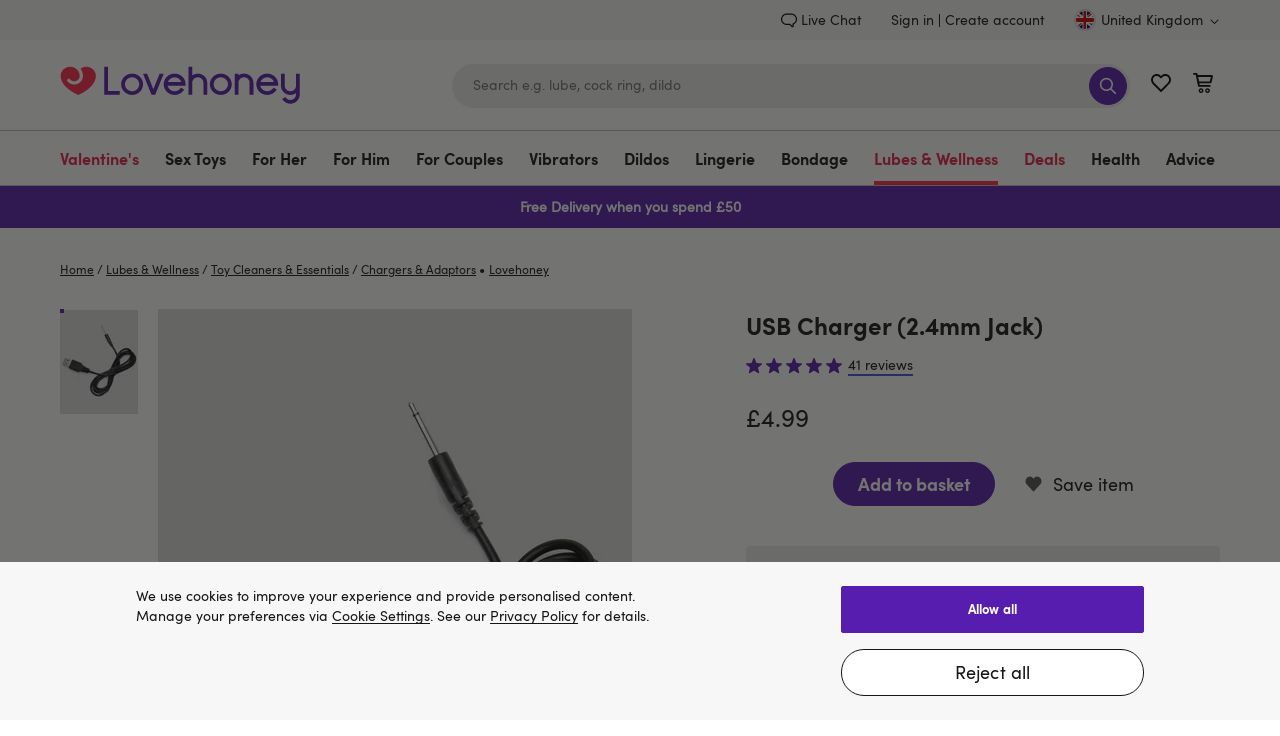

--- FILE ---
content_type: application/javascript
request_url: https://forms.lovehoney.com/a4flkt7l2b/z9gd/44904/www.lovehoney.co.uk/jsonp/z?cb=1768372953827&dre=l&callback=jQuery3640028534271303882086_1768372953803&_=1768372953804
body_size: 1029
content:
jQuery3640028534271303882086_1768372953803({"success":true,"dre":"l","response":"[base64].[base64]"});

--- FILE ---
content_type: application/x-javascript;charset=utf-8
request_url: https://mon.lovehoney.co.uk/sb/img/1/p/810/4273277.css/monetate.c.cr.js
body_size: 378
content:
monetate.c.cr({"data": "#usps-outer{\n  display: grid;\n  grid-template-columns: 1fr 1fr;\n  grid-template-rows: 1fr;\n  background-color: #EDEDED;\n  border-radius: 4px;\n  margin-bottom: 5px;\n  margin-top: 5px;\n}\n\n.USP-item{\n  display: flex;\n  justify-content: space-evenly;\n  margin-top:5px;\n  margin-bottom: 5px; \n  padding-top:10px;\n  padding-bottom:5px;\n}\n\n.USP-item-inner{\n  max-width: 100%;\n  display: flex;\n  flex-direction: column;\n  align-items: center;\n}\n\n.USP-item-text{\n  text-align: center;\n}\n\n@media screen and (min-width: 1200px) {\n\n #usps-outer{\n  display: grid;\n  grid-template-columns: 1fr 1fr;\n   grid-template-rows: 1fr;  \n   margin-top:10px;\n   margin-bottom: 10px;\n}\n  \n  .USP-item-inner{\n   /* max-width: 200px; */\n   display: flex;\n   align-items: center;\n    flex-direction: row;\n    padding:5px;\n}\n  .USP-item-text{\n   margin-left: 16px;\n    max-width: 122px;\n      text-align: left;\n}\n  \n  .USP-item{\n  padding-top:5px;\n}\n  \n  \n}\n\n@media screen and (min-width: 1716px) {\n  \n  #usps-outer{ \n  margin:auto;\n  max-width: 1700px;\n  margin-bottom: 5px;\n  margin-top: 5px;  \n}\n}\n\n\n@media only screen and (min-width: 1200px) and (max-width: 1439px) {\n.b-category_info_block {\n    padding: 6px 100px;\n}\n}", "ref": "810/4273277.css"});

--- FILE ---
content_type: text/javascript; charset=utf-8
request_url: https://p.cquotient.com/pebble?tla=bdpc-lvhn-uk&activityType=viewProduct&callback=CQuotient._act_callback0&cookieId=abY7szeU9mfpk2kSkREbtuscSg&userId=&emailId=&product=id%3A%3A72716%7C%7Csku%3A%3A%7C%7Ctype%3A%3A%7C%7Calt_id%3A%3A&realm=BDPC&siteId=lvhn-uk&instanceType=prd&locale=en_GB&referrer=&currentLocation=https%3A%2F%2Fwww.lovehoney.co.uk%2Flubes-essentials%2Fsex-toy-essentials%2Fchargers-adaptors%2Fp%2Fusb-charger-2.4mm-jack%2F72716.html&ls=true&_=1768372942467&v=v3.1.3&fbPixelId=__UNKNOWN__&json=%7B%22cookieId%22%3A%22abY7szeU9mfpk2kSkREbtuscSg%22%2C%22userId%22%3A%22%22%2C%22emailId%22%3A%22%22%2C%22product%22%3A%7B%22id%22%3A%2272716%22%2C%22sku%22%3A%22%22%2C%22type%22%3A%22%22%2C%22alt_id%22%3A%22%22%7D%2C%22realm%22%3A%22BDPC%22%2C%22siteId%22%3A%22lvhn-uk%22%2C%22instanceType%22%3A%22prd%22%2C%22locale%22%3A%22en_GB%22%2C%22referrer%22%3A%22%22%2C%22currentLocation%22%3A%22https%3A%2F%2Fwww.lovehoney.co.uk%2Flubes-essentials%2Fsex-toy-essentials%2Fchargers-adaptors%2Fp%2Fusb-charger-2.4mm-jack%2F72716.html%22%2C%22ls%22%3Atrue%2C%22_%22%3A1768372942467%2C%22v%22%3A%22v3.1.3%22%2C%22fbPixelId%22%3A%22__UNKNOWN__%22%7D
body_size: 364
content:
/**/ typeof CQuotient._act_callback0 === 'function' && CQuotient._act_callback0([{"k":"__cq_uuid","v":"abY7szeU9mfpk2kSkREbtuscSg","m":34128000},{"k":"__cq_bc","v":"%7B%22bdpc-lvhn-uk%22%3A%5B%7B%22id%22%3A%2272716%22%7D%5D%7D","m":2592000},{"k":"__cq_seg","v":"0~0.00!1~0.00!2~0.00!3~0.00!4~0.00!5~0.00!6~0.00!7~0.00!8~0.00!9~0.00","m":2592000}]);

--- FILE ---
content_type: application/x-javascript
request_url: https://mon.lovehoney.co.uk/se/js/2/a-ff3fb5ff/p/sfcc.lovehoney.co.uk/entry.js
body_size: 8429
content:
// Copyright 2008-2025 Monetate, Inc.
// 2025-10-08T09:24:51Z t1759912641 entry.js v2.12.0
(function(){var aa="function"==typeof Object.defineProperties?Object.defineProperty:function(a,b,c){a!=Array.prototype&&a!=Object.prototype&&(a[b]=c.value)},ba="undefined"!=typeof window&&window===this?this:"undefined"!=typeof global&&null!=global?global:this;function ca(a,b){if(b){for(var c=ba,d=a.split("."),e=0;e<d.length-1;e++){var f=d[e];f in c||(c[f]={});c=c[f]}d=d[d.length-1];e=c[d];f=b(e);f!=e&&null!=f&&aa(c,d,{configurable:!0,writable:!0,value:f})}}
ca("String.prototype.endsWith",function(a){return a?a:function(a,c){if(null==this)throw new TypeError("The 'this' value for String.prototype.endsWith must not be null or undefined");if(a instanceof RegExp)throw new TypeError("First argument to String.prototype.endsWith must not be a regular expression");void 0===c&&(c=this.length);for(var b=Math.max(0,Math.min(c|0,this.length)),e=a.length;0<e&&0<b;)if(this[--b]!=a[--e])return!1;return 0>=e}});
ca("Object.is",function(a){return a?a:function(a,c){return a===c?0!==a||1/a===1/c:a!==a&&c!==c}});var da=this;function k(a,b){var c=a.split("."),d=da;c[0]in d||"undefined"==typeof d.execScript||d.execScript("var "+c[0]);for(var e;c.length&&(e=c.shift());)c.length||void 0===b?d[e]&&d[e]!==Object.prototype[e]?d=d[e]:d=d[e]={}:d[e]=b}function ea(a){a=a.split(".");for(var b=da,c=0;c<a.length;c++)if(b=b[a[c]],null==b)return null;return b}
function fa(a,b){function c(){}c.prototype=b.prototype;a.superClass_=b.prototype;a.prototype=new c;a.prototype.constructor=a;a.base=function(a,c,f){for(var e=Array(arguments.length-2),d=2;d<arguments.length;d++)e[d-2]=arguments[d];return b.prototype[c].apply(a,e)}};var l="!!!";l=String(l);var m;a:{for(var n="dev-couk.lh.uk!!!dp-ca.lh.uk!!!dp-com.lh.uk!!!dp-comau.lh.uk!!!dp-conz.lh.uk!!!dp-couk.lh.uk!!!dp-eu.lh.uk!!!help.lovehoney.co.uk!!!lh.uk!!!lhboutique.co.uk!!!lovehoney.co.uk!!!lovehoney.net!!!lovehoneycouk.beta!!!sfcc.lovehoney.co.uk!!!stg-couk.lh.uk".split(l),p=0;p<n.length;p++)if(window.location.host.endsWith(n[p])){m=n[p];break a}m="dev-couk.lh.uk"}var q=m;function r(a,b){return"http:"==document.location.protocol?"http://"+a:"https://"+b}var ha=r("mon.lovehoney.co.uk/f","mon.lovehoney.co.uk/f"),ia=r("mon.lovehoney.co.uk/se","mon.lovehoney.co.uk/se"),ja=r("mon.lovehoney.co.uk/sb","mon.lovehoney.co.uk/sb");function t(a){for(var b=(document.cookie||"").split(/\s*;\s*/),c=0;c<b.length;c++){var d=b[c],e=d.indexOf("=");if(-1!=e&&a===d.substring(0,e)){a=d.substring(e+1);try{return decodeURIComponent(a)}catch(f){return unescape(a)}}}return null}function ka(a,b,c,d){var e="/";c=void 0===c?q:c;e=void 0===e?"/":e;d=d&&Math.min(d,31536E7);document.cookie=a+"="+encodeURIComponent(b)+"; domain="+c+"; path="+e+"; "+(d?"expires="+(new Date((new Date).getTime()+d)).toUTCString()+";":"")+"SameSite=Lax"}
function u(a,b,c){ka("mt."+a,b,q,void 0===c?31536E7:c)}k("monetate.i.csr",function(a){var b=q;b=void 0===b?q:b;ka("mt."+a,"",b,-1E6)});function x(){var a=t("mt.v");if(!a||64<=a.length)a="2."+Math.floor(2147483647*Math.random())+"."+(new Date).getTime(),u("v",a,31536E7);return a};var y=[];function z(a,b){var c=A(a,b);k("monetate."+a,c);return c}function A(a,b){var c=ea("monetate."+a)||b;"undefined"==typeof c&&(c={});return c};var B=[];function la(a){var b=B[B.length-1];return{op:a,actionId:b?b.actionId:void 0,eventId:b?b.eventId:void 0,targetId:b?b.targetId:void 0,selector:b?b.selector:void 0,args:b?b.args:[],is_id:b?b.is_id:void 0,rules:b?b.rules:void 0,actionEvents:b?b.actionEvents:void 0,parentContext:b}};function ma(a){var b=document.createElement("script");b.type="text/javascript";b.src=a;b.charset="utf-8";return b}function na(a){var b=document.getElementsByTagName("script")[0];a=ma(a);a.async=!0;b.parentNode.insertBefore(a,b);return a};var C=z("p",{c:!1,keys:{},ops:[],admits:{}});
function oa(){var a=pa;return function(b){for(var c=[],d=0;d<arguments.length;++d)c[d]=arguments[d];d=A("preview",-1);var e="",f=document.location.search.match(/(#|\?|&)monetate-preview=(.*?)(&|$)/);f&&f[2]&&(e=decodeURIComponent(f[2].replace(/\+/g," ")));if(e&&!t("mt.p"))u("fp",e,0);else if(e=D("preview","ps"),-1!=d&&e=="cp"+d.cp)a:{d=d.name;for(e=0;e<C.ops.length;e++)if(f=C.ops[e],"ps"==f.cookie&&f.label==d)break a;C.ops.push({cookie:"ps",label:d})}else if(e&&-1==d&&(d=/^([a-z]{1,3})([0-9A-Z]{32})$/.exec(e))&&
3==d.length&&(d=ja+("/js/2/a-ff3fb5ff/p/sfcc.lovehoney.co.uk/entry.js?"+d[1]+"="+d[2]),!C.admits["/js/2/a-ff3fb5ff/p/sfcc.lovehoney.co.uk/entry.js"])){for(e=0;e<y.length;e++){f=y[e].split(".");var g,h=window;for(g=0;g<f.length-1;g++)h=h[f[g]];delete h[f[g]]}y.length=0;e=ma(d);e.setAttribute("id","monetate-block");f=document.createElement("div");f.appendChild(e);document.write(f.innerHTML);document.getElementById("monetate-block")?e.removeAttribute("id"):e=void 0;if(e||na(d)){C.admits["/js/2/a-ff3fb5ff/p/sfcc.lovehoney.co.uk/entry.js"]=
!0;return}}a.apply(this,c)}}function D(a,b){if(!C.c){var c=window.location,d=c.hash;C.c=!0;if(d&&"#monetate-"==d.substr(0,10)){d=d.slice(10).split(",");for(var e=0;e<d.length;e++){var f=d[e].split("=");C.keys[f[0]]=f[1]||"1"}"pushState"in window.history&&window.history.pushState("",document.title,c.protocol+"//"+c.hostname+c.pathname+c.search)}}a in C.keys&&u(b,C.keys[a],0);return t("mt."+b)};var E=null;function F(){null===E&&(E=!!D("diagnostics","diagnostics"))&&(G("a","a-ff3fb5ff/p/sfcc.lovehoney.co.uk"),G("ts",ha));return E}var qa=z("dq",[]);function G(a,b){F()&&qa.push({type:a,obj:b})}function ra(a,b,c,d,e){G(c?"h":"hi",{name:d||a,timeout:4E3,css:b,selector:d,actionId:e})};var sa=z("rp",[]);k("monetate.rph",function(a){sa.push({data:a,callback:null})});function ta(a,b){a.e=a.e||[];-1===a.e.indexOf(b)&&a.e.push(b)};var H={},I=(H.UNHANDLED=0,H.reporting=50,H.rollback=51,H.integration=52,H.api=53,H.op=40,H.action=41,H.event=42,H.target=43,H.mask=10,H.context=11,H.INFO=99,H),J={},ua=(J[I.UNHANDLED]="ERROR: Unexpected behaviour",J[I.reporting]="ERROR: Internal reporting failed",J[I.rollback]="ERROR: Rollback functionality failed",J[I.integration]="ERROR: Custom integration failed",J[I.api]="ERROR: API integration failed",J[I.op]="WARNING: Operation{{id}} failed",J[I.action]="WARNING: Action{{id}} failed",J[I.event]=
"WARNING: Event{{id}} failed",J[I.target]="WARNING: Target{{id}} failed",J[I.mask]="INFO: Masking failed",J[I.context]="INFO: Context failed",J[I.INFO]="INFO: Unexpected behaviour",J),K={},va=(K[0]="unhandled error. Contact a developer",K[1]="invalid script configuration. Contact a developer.",K[2]="invalid parameters. Double check configuration.",K[3]="invalid server response. Contact a developer.",K[4]="invalid environment. Double check configuration and contact a developer.",K[9]="an unforeseen circumstance. Contact a developer",
K),wa=0;
function xa(a,b,c){function d(a){return a=a.replace(/{{id}}/g," with id "+g)}for(var e=B[B.length-1],f=[],g,h,v,w;e;){e.op&&f.push(e.op);if(e.actionId||e.eventId||e.targetId)g=e.actionId||e.eventId||e.targetId,h=!!e.actionId,w=!!e.eventId,v=!!e.targetId;e=e.parentContext}e=f.reverse().join(" > ");h?c=c||I.action:w?c=c||I.event:v&&(c=c||I.target);c||(c=I[f[0]]||I.UNHANDLED);f=b||0;b=ua[c]+" due to "+va[f];b=d(b);a=d(a);f=String(c)+String(f)+": "+ua[c].replace(/{{id}}/g,"");return{entry:e,msg:f,xmsg:a,
xname:b,id:g}}function L(a,b,c){a=xa(a,b,c);3>wa&&(wa+=1,G("e",a),(b=B[B.length-1])&&a.id&&G("o",{op:b,ex:a.msg+": "+a.xname+" - "+a.xmsg||!0}),b={},ta(b,"xx"),b.xx=b.xx||[],b.xx.push(a),(a=A("rph"))&&a(b))}function M(a,b){var c=la(a);return function(a){for(var e=[],d=0;d<arguments.length;++d)e[d]=arguments[d];B.push(c);try{var g=b.apply(this,e)}catch(h){try{L(h.message,h.reason,h.type)}catch(v){}}B.length&&B.pop();return g}}function N(a,b){return setTimeout(M("timeout",a),b)};/*
 Sizzle CSS Selector Engine v2.3.4-pre
 https://sizzlejs.com/

 Copyright JS Foundation and other contributors
 Released under the MIT license
 https://js.foundation/

 Date: 2017-09-01
*/
var O=null;function ya(a,b){var c=window;c.addEventListener?c.addEventListener(a,b,!1):c.attachEvent&&c.attachEvent("on"+a,b);O||(O=[]);O.push({n:c,e:a,f:b})}function za(a){ya("load",a);ya("pagehide",function(a){if(!a.persisted&&O){for(a=0;a<O.length;++a){var b=O[a],d=b.n,e=b.e;b=b.f;d.removeEventListener?d.removeEventListener(e,b,!1):d.detachEvent&&d.detachEvent("on"+e,b)}O=null}});window.attachEvent&&/loaded|complete/.test(document.readyState)&&a()};var P=[],Aa=0,Q={},Ba=window.monetateT||(window.monetateT=(new Date).getTime());function Ca(){var a=F();if(!a){var b=x().split(".");b[1]&&(a=1>parseInt(b[1],10)%100)}Ca=function(){return a};return a}function Da(){if(10>Aa){Aa++;var a={},b=P.splice(0,100);ta(a,"xt");a.xt=b;(b=A("rph"))&&b(a);P.length&&N(Da,750)}}function R(a,b,c){Ca()&&(Q[a]=(Q[a]||0)+1,a={n:a,s:Q[a],t:b-Ba,d:c?c-b:0},G("m",a),P.push(a),1===P.length&&N(Da,750))}
function Ea(){var a=oa();return function(b){for(var c=[],d=0;d<arguments.length;++d)c[d]=arguments[d];d=(new Date).getTime();try{return a.apply(window,c)}finally{R("entry",d,(new Date).getTime())}}}M("reporting",function(){var a=window.performance&&window.performance.timing;if(a){var b="fetchStart domLoading domInteractive domContentLoadedEventEnd domComplete loadEventEnd".split(" "),c=function(){var c=[];b.forEach(function(b){a[b]?R(b,a[b]):c.push(b)});b=c};c();b.length&&za(function(){N(c,50)})}})();function Fa(a,b){var c=a+"|"+b;for(var d=2166136261,e=0;e<c.length;e++)d^=c.charCodeAt(e),d+=(d<<1)+(d<<4)+(d<<7)+(d<<8)+(d<<24);c=d&4294967295;0>c&&(c+=4294967296);return c}function Ga(a,b,c){return Fa(c,a)%100<parseInt(b[a].percent,10)};function S(a){for(var b=[],c=0,d=0;d<a.length;d++){var e=a.charCodeAt(d);255<e&&(b[c++]=e&255,e>>=8);b[c++]=e}return b};function Ha(){this.blockSize=-1};function Ia(){this.blockSize=64;this.chain_=[];this.buf_=[];this.W_=[];this.pad_=[];this.pad_[0]=128;for(var a=1;a<this.blockSize;++a)this.pad_[a]=0;this.chain_[0]=1732584193;this.chain_[1]=4023233417;this.chain_[2]=2562383102;this.chain_[3]=271733878;this.chain_[4]=3285377520;this.total_=this.inbuf_=0}fa(Ia,Ha);
function T(a,b,c){c||(c=0);var d=a.W_;if("string"==typeof b)for(var e=0;16>e;e++)d[e]=b.charCodeAt(c)<<24|b.charCodeAt(c+1)<<16|b.charCodeAt(c+2)<<8|b.charCodeAt(c+3),c+=4;else for(e=0;16>e;e++)d[e]=b[c]<<24|b[c+1]<<16|b[c+2]<<8|b[c+3],c+=4;for(e=16;80>e;e++){var f=d[e-3]^d[e-8]^d[e-14]^d[e-16];d[e]=(f<<1|f>>>31)&4294967295}b=a.chain_[0];c=a.chain_[1];var g=a.chain_[2],h=a.chain_[3],v=a.chain_[4];for(e=0;80>e;e++){if(40>e)if(20>e){f=h^c&(g^h);var w=1518500249}else f=c^g^h,w=1859775393;else 60>e?(f=
c&g|h&(c|g),w=2400959708):(f=c^g^h,w=3395469782);f=(b<<5|b>>>27)+f+v+w+d[e]&4294967295;v=h;h=g;g=(c<<30|c>>>2)&4294967295;c=b;b=f}a.chain_[0]=a.chain_[0]+b&4294967295;a.chain_[1]=a.chain_[1]+c&4294967295;a.chain_[2]=a.chain_[2]+g&4294967295;a.chain_[3]=a.chain_[3]+h&4294967295;a.chain_[4]=a.chain_[4]+v&4294967295}
function U(a,b,c){if(null!=b){void 0===c&&(c=b.length);for(var d=c-a.blockSize,e=0,f=a.buf_,g=a.inbuf_;e<c;){if(0==g)for(;e<=d;)T(a,b,e),e+=a.blockSize;if("string"==typeof b)for(;e<c;){if(f[g]=b.charCodeAt(e),++g,++e,g==a.blockSize){T(a,f);g=0;break}}else for(;e<c;)if(f[g]=b[e],++g,++e,g==a.blockSize){T(a,f);g=0;break}}a.inbuf_=g;a.total_+=c}};function V(a){return a.protocol+"//"+a.hostname+a.pathname}function Ja(a){for(var b=0;b<a.length;b++)if(!Ka(a[b]))return!1;return!0}
function Ka(a){try{var b=new RegExp(a.value,"i"),c=window.location;switch(a.op){case "path_iregex":if(!b.test(c.pathname))return!1;break;case "url_iregex":if(!b.test(V(c)))return!1;break;case "full_iregex":if(!b.test(V(c)+c.search))return!1;break;case "not_param_iequals":var d=document.location.search.match(new RegExp("(#|\\?|&)"+a.value+"=(.*?)(&|$)","i"));if(d&&d[2]&&decodeURIComponent(d[2].replace(/\+/g," ")))return!1;break;default:return L("Unknown rule: "+a.op,2),!1}}catch(e){return L("Invalid regular expression for "+
a.op+", value: "+a.value,2),!1}return!0};function W(a,b,c){a._element[b]=c;b="protocol hostname host port href pathname search hash".split(" ");for(c=0;c<b.length;c++){var d=b[c];a[d]=a._element[d]}"/"!=a.pathname.charAt(0)&&(a.pathname="/"+a.pathname)};var X=z("em",{masks:{},count:0,tmark:0}),Y;if(!(Y=document.getElementById("monetatecss"))){var Z=document.createElement("style");Z.id="monetatecss";document.head.appendChild(Z);Y=Z}var La=Y;function Ma(a,b){var c=X.masks;c[a]||(X.count++,X.tmark||(X.tmark=(new Date).getTime()),c[a]={extended:!1,selector:b,key:a},ra(a,b+" { visibility: hidden !important; } \n",!0,b,a&&!isNaN(a)?+a:null))}
function Na(a){var b=void 0;if(a.rules&&Ja(a.rules))for(b||(b=N(function(){var a=[],b=X.masks,c;for(c in b)if(b.hasOwnProperty(c)){var g=b[c];b[c].extended&&-1===a.indexOf(g.key)&&a.push(g.key)}b=0;for(c=a.length;b<c;b++)L("Extended mask not removed for action with id "+a[b],1,I.mask);a=X.masks;for(var h in a)a.hasOwnProperty(h)&&(b=X.masks[h])&&(delete X.masks[b.key],delete X.masks[b.selector],X.count--,X.tmark&&0===X.count&&(X.tmark=X.tmark.t?X.tmark.t+window.monetateT:X.tmark,R("mask",X.tmark,
(new Date).getTime())));Oa()},4E3)),b=0;b<a.action_ids.length;b++)Ma(a.action_ids[b]+"",a.selector);else if(F())for(b=0;b<a.action_ids.length;b++){var c=a.action_ids[b]+"";ra(c,a.selector+" { visibility: hidden !important; } \n",!1,a.selector,c&&!isNaN(c)?+c:null)}}function Oa(){var a=X.masks,b="";Object.keys(a).forEach(function(c){b+=a[c].selector+" { visibility: hidden !important; } \n"});La.innerHTML=b}
function Pa(){for(var a=A("masks",[]),b=0,c=a.length;b<c;++b){var d=a[b];M("mask",function(){Na(d)})();Oa()}};function Qa(){var a=Ea();return function(b){for(var c=[],d=0;d<arguments.length;++d)c[d]=arguments[d];a.apply(this,c)}};var Ra=!1,Sa=!1;
function pa(){var a;if(!(a=!Sa)){var b=A("redirect",[]),c=x();if(x()!==c||t("mt.redirect"))a=void 0;else b:{for(var d=0,e=b.length;d<e;d++)if(a=b[d],Ja(a.rules)){c:{b=a.a;d=a.cg;e=new Ia;U(e,S("testeverything"));U(e,S(b));U(e,S(c));U(e,S(d));c=e;b=[];e=8*c.total_;56>c.inbuf_?U(c,c.pad_,56-c.inbuf_):U(c,c.pad_,c.blockSize-(c.inbuf_-56));for(d=c.blockSize-1;56<=d;d--)c.buf_[d]=e&255,e/=256;T(c,c.buf_);for(d=e=0;5>d;d++)for(var f=24;0<=f;f-=8)b[e]=c.chain_[d]>>f&255,++e;c=b;for(d=b=0;6>d;d++)b=256*b+
c[d];c=b/281474976710656;for(b=0;b<a.splits.length;b++)if(d=a.splits[b],c<d.cdf){d:{c=d;u("redirect",[c.o,(new Date).getTime(),0].join(";"),0);if(c.targets.length){a={_element:document.createElement("a")};W(a,"href",window.location.href);e:{c=c.targets;b=a;for(d=0;d<c.length;d++)switch(e=c[d],f=new RegExp(e.key,"i"),e.op){case "path_iregex":e=b.pathname.replace(f,e.value);W(b,"pathname",e);break;case "url_iregex":e=V(b).replace(f,e.value);W(b,"href",e);break;case "full_iregex":e=(V(b)+b.search).replace(f,
e.value);W(b,"href",e);break;case "not_param_iequals":W(b,"search",(b.search?b.search+"&":"?")+(e.key+"="+e.value));break;default:c=!1;break e}c=!0}if(c){document.location.replace(V(a)+a.search);if(a=document.documentElement)a.style.display="none";a=!0;break d}}a=void 0}break c}a=void 0}break b}a=void 0}a=!a}a&&(Ra&&Pa(),a=A("preview",-1),c=D("preview","ps"),a=-1!=a&&c=="cp"+a.cp?"?cp="+a.cp:"",na((a?ja:ia)+("/js/3/a-ff3fb5ff/p/sfcc.lovehoney.co.uk/t1706796634/f59c1c4a4d764110/custom.js"+
a)))}z("featureFlag.hash",Fa);z("featureFlag.isFeatureEnabled",Ga);z("featureFlag.parseFlagsConfig",function(a,b){Object.keys(a).forEach(function(c){a[c].enabled=Ga(c,a,b)})});Sa=Ra=!0;var Ta=M("entry",function(){var a=Qa();return function(b){for(var c=[],d=0;d<arguments.length;++d)c[d]=arguments[d];d=window.location.protocol;"http:"!=d&&"https:"!=d&&"capacitor:"!=d||a.apply(this,c)}}());ea("monetate.entry")||(y.push("monetate.entry"),k("monetate.entry",Ta));}).call(this);
if(this.monetate){monetate.redirect=[{"a":"9395","cg":"1874255","report":{"cg":{"id":1874255,"key":"5201-CEP2200-successa-influencer_1874255"},"ids":[3879,3948,6032]},"rules":[{"op":"full_iregex","value":"(https:\\/\\/www\\.lovehoney)(\\.ca|\\.co\\.nz|\\.co\\.uk|\\.com|\\.com\\.au|\\.eu)(\\/influencer\\-signup\\-kale\\-roberts)\\.html\\/*($|\\?)(?!.*exp=CEP2200.*)(.*)"}],"splits":[{"cdf":0.0,"key":"Control","o":"1.2338737.0","targets":[]},{"cdf":0.5,"key":"Experiment","o":"1.2338737.1","targets":[{"key":"(https:\\/\\/www\\.lovehoney)(\\.ca|\\.co\\.nz|\\.co\\.uk|\\.com|\\.com\\.au|\\.eu)(\\/influencer\\-signup\\-kale\\-roberts)\\.html\\/*($|\\?)(?!.*exp=CEP2200.*)(.*)","op":"full_iregex","value":"$1$2$3.html/?exp=CEP2200-1874207&v=new&$5"}]},{"cdf":0.5,"key":"Control","o":"1.2338738.0","targets":[]},{"cdf":1.0,"key":"Experiment","o":"1.2338738.1","targets":[{"key":"(https:\\/\\/www\\.lovehoney)(\\.ca|\\.co\\.nz|\\.co\\.uk|\\.com|\\.com\\.au|\\.eu)(\\/influencer\\-signup\\-kale\\-roberts)\\.html\\/*($|\\?)(?!.*exp=CEP2200.*)(.*)","op":"full_iregex","value":"$1$2$3-1.html/?exp=CEP2200-1874207&v=old&$5"}]}]},{"a":"9395","cg":"1884485","report":{"cg":{"id":1884485,"key":"RM-CEP2200V2-successa-influencer_1884485"},"ids":[3879,3948,6032]},"rules":[{"op":"full_iregex","value":"(https:\\/\\/www\\.lovehoney)(\\.ca|\\.co\\.nz|\\.co\\.uk|\\.com|\\.com\\.au|\\.eu)(\\/influencer\\-signup\\-montaine)\\.html\\/*($|\\?)(?!.*exp=CEP2200V2.*)(.*)"}],"splits":[{"cdf":0.0,"key":"Control","o":"1.2353460.0","targets":[]},{"cdf":0.5,"key":"Experiment","o":"1.2353460.1","targets":[{"key":"(https:\\/\\/www\\.lovehoney)(\\.ca|\\.co\\.nz|\\.co\\.uk|\\.com|\\.com\\.au|\\.eu)(\\/influencer\\-signup\\-montaine)\\.html\\/*($|\\?)(?!.*exp=CEP2200V2.*)(.*)","op":"full_iregex","value":"$1$2$3.html/?exp=CEP2200V2-1884335&v=new&$5"}]},{"cdf":0.5,"key":"Control","o":"1.2353461.0","targets":[]},{"cdf":1.0,"key":"Experiment","o":"1.2353461.1","targets":[{"key":"(https:\\/\\/www\\.lovehoney)(\\.ca|\\.co\\.nz|\\.co\\.uk|\\.com|\\.com\\.au|\\.eu)(\\/influencer\\-signup\\-montaine)\\.html\\/*($|\\?)(?!.*exp=CEP2200V2.*)(.*)","op":"full_iregex","value":"$1$2$3-1.html/?exp=CEP2200V2-1884335&v=old&$5"}]}]},{"a":"9395","cg":"1897740","report":{"cg":{"id":1897740,"key":"RM-CEP2200V3-successa-giveaway_1897740"},"ids":[3879,3948,6032]},"rules":[{"op":"full_iregex","value":"(https:\\/\\/www\\.lovehoney)(\\.ca|\\.co\\.nz|\\.co\\.uk|\\.com|\\.com\\.au|\\.eu)(\\/influencer\\-giveaway)\\.html\\/*($|\\?)(?!.*exp=CEP2200V3.*)(.*)"}],"splits":[{"cdf":0.0,"key":"Control","o":"1.2372518.0","targets":[]},{"cdf":0.5,"key":"Experiment","o":"1.2372518.1","targets":[{"key":"(https:\\/\\/www\\.lovehoney)(\\.ca|\\.co\\.nz|\\.co\\.uk|\\.com|\\.com\\.au|\\.eu)(\\/influencer\\-giveaway)\\.html\\/*($|\\?)(?!.*exp=CEP2200V3.*)(.*)","op":"full_iregex","value":"$1$2$3-1.html/?exp=CEP2200V2-1897740&v=new&$5"}]},{"cdf":0.5,"key":"Control","o":"1.2372519.0","targets":[]},{"cdf":1.0,"key":"Experiment","o":"1.2372519.1","targets":[{"key":"(https:\\/\\/www\\.lovehoney)(\\.ca|\\.co\\.nz|\\.co\\.uk|\\.com|\\.com\\.au|\\.eu)(\\/influencer\\-giveaway)\\.html\\/*($|\\?)(?!.*exp=CEP2200V3.*)(.*)","op":"full_iregex","value":"$1$2$3.html/?exp=CEP2200V2-1897740&v=old&$5"}]}]},{"a":"9395","cg":"2043475","report":{"cg":{"id":2043475,"key":"RS-DP4724-CO-SignIn_2043475"},"ids":[3879,3948,6032]},"rules":[{"op":"full_iregex","value":"(https?:\\/\\/www\\.lovehoney\\.)([a-z]*[\\.]*[a-z]{1,}\\/)(checkout\\/sign-in\\?payment=_CREDIT_CARD)(&guest-user=true)"}],"splits":[{"cdf":0.0,"key":"Control","o":"1.2565717.0","targets":[]},{"cdf":0.5,"key":"Experiment","o":"1.2565717.1","targets":[{"key":"(https?:\\/\\/www\\.lovehoney\\.)([a-z]*[\\.]*[a-z]{1,}\\/)(checkout\\/sign-in\\?payment=_CREDIT_CARD)(&guest-user=true)","op":"full_iregex","value":"$1$2checkout?step=shipping&fly-out=true&exp=2043475&v=experiment"}]},{"cdf":0.5,"key":"Control","o":"1.2565718.0","targets":[]},{"cdf":1.0,"key":"Experiment","o":"1.2565718.1","targets":[{"key":"(https?:\\/\\/www\\.lovehoney\\.)([a-z]*[\\.]*[a-z]{1,}\\/)(checkout\\/sign-in\\?payment=_CREDIT_CARD)(&guest-user=true)","op":"full_iregex","value":"$1$2$3&exp=2043475&v=control"}]}]}];monetate.masks=[{"action_id":5701199,"action_ids":[5701199],"rules":[{"op":"url_iregex","value":".*\\.(co|lh)\\.uk\\/?($|\\?.*)"}],"selector":"#hp-lead"},{"action_id":5795808,"action_ids":[5795808],"rules":[{"op":"url_iregex","value":"(?:uk|com|au|eu|nz|ca)\\/black-friday"}],"selector":".form-group[data-id='promotion-filter-toggle']"},{"action_id":4206830,"action_ids":[4206830,5484277,5484974],"rules":[{"op":"full_iregex","value":"\\/lovehoney-welcome\\/($|\\?)"}],"selector":"#header"},{"action_id":5620986,"action_ids":[5620986],"rules":[{"op":"path_iregex","value":"(lingerie|sex-toys|bondage|lubes-essentials|sexual-wellness)(\\/[a-zA-Z0-9-_]*){0,2}\\/([?][^?]+)?$"}],"selector":"#content"},{"action_id":5638438,"action_ids":[5638438],"rules":[{"op":"url_iregex","value":"^https?:\\/\\/www\\.lovehoney\\.co\\.uk\\/(?!checkout).*$"}],"selector":"#header *:not(.logo_holder)"},{"action_id":4201634,"action_ids":[4201634],"rules":[{"op":"path_iregex","value":"^lovehoney\\-welcome"}],"selector":"#header > div.site-header.js-site-header > div.navigation-container-outer > div.content-width.header-holder-inner.js-header-holder-inner > div.logo-search-holder > div.header-search.header-search-mobile > div.header-search-form > div > form"},{"action_id":5703623,"action_ids":[5703623],"rules":[{"op":"url_iregex","value":".*\\.(co|lh)\\.uk\\/?($|\\?.*)"}],"selector":"#advent-gif"}];monetate.tgt=[{"args":["lc-qa"],"is_collector":false,"is_id":false,"op":"targetCookie","rules":{"op":"","value":""},"targetId":57705},{"args":["lc-qa"],"is_collector":false,"is_id":false,"op":"targetQueryParam","rules":{"op":"","value":""},"targetId":57707},{"args":[".product_bundle"],"is_collector":false,"is_id":false,"op":"targetElement","rules":{"op":"","value":""},"targetId":66775},{"args":["#content > div.plp-page.search-page > div.search_tabs.content-holder"],"is_collector":false,"is_id":false,"op":"targetElement","rules":{"op":"path_iregex","value":"^search"},"targetId":66209},{"args":["lc-lov987"],"is_collector":false,"is_id":false,"op":"targetCookie","rules":{"op":"","value":""},"targetId":66487},{"args":["lc-qa","equal","1"],"is_collector":false,"is_id":false,"op":"targetCookie","rules":{"op":"","value":""},"targetId":57706},{"args":["lc-qa","equal","1"],"is_collector":false,"is_id":false,"op":"targetQueryParam","rules":{"op":"","value":""},"targetId":57708},{"args":["lc-qa"],"is_collector":false,"is_id":false,"op":"targetCookie","rules":{"op":"","value":""},"targetId":70358},{"args":["#subscribe-text","contain","40%"],"is_collector":false,"is_id":false,"op":"targetElement","rules":{"op":"","value":""},"targetId":79006},{"args":["click","#header > div.site-header.js-site-header > div.navigation-container-outer > div.content-width.header-holder-inner.js-header-holder-inner > div.logo-search-holder > div.header-icon > button.navbar-toggler.btn-unstyled.is-tablet-mobile > svg.icon.icon-hamburger",null],"is_collector":false,"is_id":false,"op":"targetAsyncEvent","rules":{"op":"","value":""},"targetId":79052},{"args":["pointerdown",".b-banner_card-inner a[href=\"https://www.lovehoney.co.uk/sex-toys/\"]",null],"is_collector":false,"is_id":false,"op":"targetAsyncEvent","rules":{"op":"","value":""},"targetId":79054},{"args":["click","a[data-t=\"vibratorsMagicWandVibrators\"]",null],"is_collector":false,"is_id":false,"op":"targetAsyncEvent","rules":{"op":"","value":""},"targetId":79059},{"args":[".product_detail-actions:not(.product_bundle-action, .product_set-actions)"],"is_collector":false,"is_id":false,"op":"targetElement","rules":{"op":"full_iregex","value":"\\/p\\/"},"targetId":79506},{"args":["#header"],"is_collector":false,"is_id":false,"op":"targetElement","rules":{"op":"full_iregex","value":"\\/added\\.html"},"targetId":79548},{"args":["const sessionExcluded = JSON.parse(sessionStorage.getItem(\"email-signup\"));\nreturn localStorage.getItem(\"lh-signup-component-excluded\") || (sessionExcluded && sessionExcluded[\"lh-signup-component-excluded-for-session\"]);",null,null],"is_collector":false,"is_id":false,"op":"targetJS","rules":{"op":"","value":""},"targetId":79443},{"args":["dwsourcecode"],"is_collector":false,"is_id":false,"op":"targetCookie","rules":{"op":"","value":""},"targetId":79444},{"args":[".utility-link-username"],"is_collector":false,"is_id":false,"op":"targetElement","rules":{"op":"","value":""},"targetId":66649},{"args":["window.localStorage.setItem(\"lh-signup-component-excluded\", true);\nreturn true;",null,null],"is_collector":false,"is_id":false,"op":"targetJS","rules":{"op":"full_iregex","value":"^(?=.*utm_medium=sp)(?=.*utm_source=facebook).*$"},"targetId":79661},{"args":["dp-4726","equal","control"],"is_collector":false,"is_id":false,"op":"targetCookie","rules":{"op":"","value":""},"targetId":78958},{"args":["return true",null,null],"is_collector":false,"is_id":false,"op":"targetJS","rules":{"op":"full_iregex","value":".*v\\=control.*"},"targetId":78931},{"args":["dp-4726","equal","experiment"],"is_collector":false,"is_id":false,"op":"targetCookie","rules":{"op":"","value":""},"targetId":78959},{"args":["return true",null,null],"is_collector":false,"is_id":false,"op":"targetJS","rules":{"op":"full_iregex","value":"\\/checkout\\?step\\=shipping\\&fly-out\\=true"},"targetId":78961},{"args":["lc-qa"],"is_collector":false,"is_id":false,"op":"targetCookie","rules":{"op":"","value":""},"targetId":79223},{"args":[".breadcrumbs + .page_content-block h1 + p, .plp-main-description"],"is_collector":false,"is_id":false,"op":"targetElement","rules":{"op":"path_iregex","value":"(lingerie|sex-toys|bondage|lubes-essentials|sexual-wellness)(\\/[a-zA-Z0-9-_]*){0,2}\\/([?][^?]+)?$"},"targetId":78285},{"args":["lc-qa","e","2"],"is_collector":false,"is_id":false,"op":"targetCookie","rules":{"op":"","value":""},"targetId":81275},{"args":["div[data-widget='productDetail']:not([data-product-type='set'])"],"is_collector":false,"is_id":false,"op":"targetElement","rules":{"op":"","value":""},"targetId":81409},{"args":["lc-mt-uuid","",""],"is_collector":false,"is_id":true,"op":"targetCookie","rules":{"op":"","value":""},"targetId":71518}];monetate.bk=false;monetate.preview=null;monetate.ch="35d9f0173affbdc1";monetate.entry()}

--- FILE ---
content_type: application/x-javascript; charset=utf-8
request_url: https://mon.lovehoney.co.uk/f/trk/4/s/a-ff3fb5ff/p/sfcc.lovehoney.co.uk/1992587161-0?mr=t1706796634&mi=%275.1920273514.1768372936384%27&cs=!t&e=!(viewProduct,viewPage,gt)&p=!((productId:%2772716%27,sku:%2772716%27))&pt=product_page&bc=!(%27Lubes+%26+Wellness+%3E+Toy+Cleaners+%26+Essentials+%3E+Chargers+%26+Adaptors%27)&cv=(accountType:%270%27,activeOffer:null,codedOffer:false,site:www.lovehoney.co.uk,user_id:%27%27,user_login:false,zeroPriceProduct:false)&r=%27%27&sw=1280&sh=720&sc=24&j=!f&tg=!(!(79506),!(81409))&u=%27https://www.lovehoney.co.uk/lubes-essentials/sex-toy-essentials/chargers-adaptors/p/usb-charger-2.4mm-jack/72716.html%27&fl=!f&hvc=!t&eoq=!t
body_size: 16377
content:
monetate.r4("1992587161-0",[{"args":[1768372942.411669],"op":"sst"},{"args":[{"content":"(() => {\nconst EXPERIENCE = \"lov1525-basket-interstitial\";\nconst LOCAL = false;\n\nconst scriptElement = document.createElement(\"script\");\nscriptElement.src = LOCAL ? `https://localhost:9000/${EXPERIENCE}.js` :  `https://d1yx7tdtmlx1ll.cloudfront.net/${EXPERIENCE}.js`;\ndocument.head.append(scriptElement);\n})();","discriminator":"content","ref":"810/5521771.js","type":"javascript"},1],"actionId":5657735,"op":"insertJavascript"},{"args":[{"content":"#header > div.site-header.js-site-header {\n    position: relative;   \n}\n\nmain .product_detail-container .product_detail-image {\n  top: 15px;\n}","discriminator":"content","ref":"810/5857422.css","type":"css"}],"actionId":5709101,"op":"insertCSS"},{"args":[{"content":"","discriminator":"ref","ref":"810/5484228.js","type":"javascript"},1],"actionId":5429233,"op":"insertJavascript"},{"args":[{"content":"@media only screen and (min-width: 768px) {\n  .header-icon .wishlist-link.minicart-link {\n    margin-left: 62px;\n  }\n}\n\n@media only screen and (min-width: 768px) and (max-width: 1199px) {\n  .header-search {\n    max-width: 320px;\n  }\n}","discriminator":"content","ref":"810/5564160.css","type":"css"}],"actionId":5638438,"op":"insertCSS"},{"args":[{"content":"(() => {\nconst EXPERIENCE = \"cep-2532-variant-a-flyout\";\nconst LOCAL = false;\n\nconst scriptElement = document.createElement(\"script\");\nscriptElement.src = LOCAL ? `https://localhost:9000/${EXPERIENCE}.js` :  `https://d1yx7tdtmlx1ll.cloudfront.net/${EXPERIENCE}.js`;\ndocument.head.append(scriptElement);\n})();","discriminator":"content","ref":"810/5548758.js","type":"javascript"},1],"actionId":5638439,"op":"insertJavascript"},{"args":[{"content":"(() => {\nconst EXPERIENCE = \"CEP-2545-no-datalayer-load-event\";\nconst LOCAL = false;\n\nconst scriptElement = document.createElement(\"script\");\nscriptElement.src = LOCAL ? `https://localhost:9000/${EXPERIENCE}.js` :  `https://d1yx7tdtmlx1ll.cloudfront.net/${EXPERIENCE}.js`;\ndocument.head.append(scriptElement);\n})();","discriminator":"content","ref":"810/5515519.js","type":"javascript"},1],"actionId":5456741,"op":"insertJavascript"},{"args":[],"actionId":5301781,"op":"nop"},{"args":[{"content":"","discriminator":"ref","ref":"810/5368533.js","type":"javascript"},1],"actionId":5321679,"op":"insertJavascript"},{"actionEvents":["op_click","op_impression"],"args":["#content > div.product_detail.content-holder > main > div.product_detail-container.content-width","after","RecheckForElement",[{"rating":4.4375,"_affinity":19.13,"slotIndex":0,"brand":"Lovehoney","title":"USB to 2.5mm Barrel Jack DC Power Cable","itemGroupId":"70355","id":"70355","price":4.99,"recToken":"rt.2.WyJwcm9kdWN0IiwgNDg1MDQ4MiwgbnVsbCwgIjcwMzU1IiwgIjcwMzU1IiwgOTQzOSwgMCwgIjIwMjYtMDEtMTRUMDY6NDI6MjIuNDExNjY5WiJd","imageLink":"https://media.lovehoneyassets.com/i/lovehoney/70355_000?$primary$&h=632&w=474&fmt=jpeg","_rawAffinity":19.13,"link":"https://www.lovehoney.co.uk/lubes-wellness/toy-cleaners-essentials/chargers-adaptors/p/usb-to-25mm-barrel-jack-dc-power-cable/70355.html","salePrice":null,"productType":"Chargers & Adaptors","ratingCount":16.0,"availability":"in_stock","recSetId":9439},{"rating":4.5,"_affinity":8.04,"slotIndex":1,"brand":"Lovense","title":"Lovense USB Magnetic Charging Cable","itemGroupId":"85866","id":"85866","price":12.99,"recToken":"rt.2.WyJwcm9kdWN0IiwgNDg1MDQ4MiwgbnVsbCwgIjg1ODY2IiwgIjg1ODY2IiwgOTQ0MCwgMSwgIjIwMjYtMDEtMTRUMDY6NDI6MjIuNDExNjY5WiJd","imageLink":"https://media.lovehoneyassets.com/i/lovehoney/85866_000?$primary$&h=632&w=474&fmt=jpeg","_rawAffinity":8.04,"link":"https://www.lovehoney.co.uk/lubes-wellness/toy-cleaners-essentials/chargers-adaptors/p/lovense-usb-magnetic-charging-cable/85866.html","salePrice":null,"productType":"Chargers & Adaptors","ratingCount":2.0,"availability":"in_stock","recSetId":9440},{"rating":5.0,"_affinity":18.44,"slotIndex":0,"brand":"Womanizer","title":"Womanizer Pro 40/ W500 Charging Cable","itemGroupId":"85705","id":"85705","price":11.99,"recToken":"rt.2.WyJwcm9kdWN0IiwgNDg1MDQ4MiwgbnVsbCwgIjg1NzA1IiwgIjg1NzA1IiwgOTQzOSwgMiwgIjIwMjYtMDEtMTRUMDY6NDI6MjIuNDExNjY5WiJd","imageLink":"https://media.lovehoneyassets.com/i/lovehoney/85705_000?$primary$&h=632&w=474&fmt=jpeg","_rawAffinity":9.22,"link":"https://www.lovehoney.co.uk/lubes-wellness/toy-cleaners-essentials/chargers-adaptors/p/womanizer-pro-40-w500-charging-cable-/85705.html","salePrice":null,"productType":"Chargers & Adaptors","ratingCount":7.0,"availability":"in_stock","recSetId":9439},{"rating":4.25,"_affinity":6.23,"slotIndex":1,"brand":"Lelo","title":"Lelo USB Charger","itemGroupId":"79652","id":"79652","price":14.99,"recToken":"rt.2.WyJwcm9kdWN0IiwgNDg1MDQ4MiwgbnVsbCwgIjc5NjUyIiwgIjc5NjUyIiwgOTQ0MCwgMywgIjIwMjYtMDEtMTRUMDY6NDI6MjIuNDExNjY5WiJd","imageLink":"https://media.lovehoneyassets.com/i/lovehoney/79652_000?$primary$&h=632&w=474&fmt=jpeg","_rawAffinity":6.23,"link":"https://www.lovehoney.co.uk/lubes-wellness/toy-cleaners-essentials/chargers-adaptors/p/lelo-usb-charger/79652.html","salePrice":10.99,"productType":"Chargers & Adaptors","ratingCount":8.0,"availability":"in_stock","recSetId":9440},{"rating":3.3333332538605,"_affinity":4.97,"slotIndex":0,"brand":"Lovehoney","title":"USB Magnetic Charger","itemGroupId":"86143","availability":"in_stock","price":4.99,"recToken":"rt.2.WyJwcm9kdWN0IiwgNDg1MDQ4MiwgbnVsbCwgIjg2MTQzIiwgIjg2MTQzIiwgOTQzOSwgNCwgIjIwMjYtMDEtMTRUMDY6NDI6MjIuNDExNjY5WiJd","imageLink":"https://media.lovehoneyassets.com/i/lovehoney/86143_000?$primary$&h=632&w=474&fmt=jpeg","_rawAffinity":4.97,"link":"https://www.lovehoney.co.uk/lubes-wellness/toy-cleaners-essentials/chargers-adaptors/p/usb-magnetic-charger/86143.html","salePrice":null,"productType":"Chargers & Adaptors","ratingCount":6.0,"id":"86143","recSetId":9439},{"rating":5.0,"_affinity":5.58,"slotIndex":1,"brand":"Lovehoney","title":"USB Charger (5.5mm Barrel Jack)","itemGroupId":"74344","id":"74344","price":4.99,"recToken":"rt.2.WyJwcm9kdWN0IiwgNDg1MDQ4MiwgbnVsbCwgIjc0MzQ0IiwgIjc0MzQ0IiwgOTQ0MCwgNSwgIjIwMjYtMDEtMTRUMDY6NDI6MjIuNDExNjY5WiJd","imageLink":"https://media.lovehoneyassets.com/i/lovehoney/74344_000?$primary$&h=632&w=474&fmt=jpeg","_rawAffinity":5.58,"link":"https://www.lovehoney.co.uk/lubes-wellness/toy-cleaners-essentials/chargers-adaptors/p/usb-charger-55mm-barrel-jack/74344.html","salePrice":null,"productType":"Chargers & Adaptors","ratingCount":5.0,"availability":"in_stock","recSetId":9440},{"rating":4.8571429252625,"_affinity":5.36,"slotIndex":1,"brand":"Lovehoney","title":"USB to 5mm Barrel Jack DC Power Cable","itemGroupId":"70354","id":"70354","price":4.99,"recToken":"rt.2.WyJwcm9kdWN0IiwgNDg1MDQ4MiwgbnVsbCwgIjcwMzU0IiwgIjcwMzU0IiwgOTQ0MCwgNiwgIjIwMjYtMDEtMTRUMDY6NDI6MjIuNDExNjY5WiJd","imageLink":"https://media.lovehoneyassets.com/i/lovehoney/70354_000?$primary$&h=632&w=474&fmt=jpeg","_rawAffinity":5.36,"link":"https://www.lovehoney.co.uk/lubes-wellness/toy-cleaners-essentials/chargers-adaptors/p/usb-to-5mm-barrel-jack-dc-power-cable/70354.html","salePrice":null,"productType":"Chargers & Adaptors","ratingCount":7.0,"availability":"in_stock","recSetId":9440},{"rating":4.3333334922791,"_affinity":2.18,"slotIndex":1,"brand":"Unbranded","title":"Visitors to UK Universal Adaptor","itemGroupId":"72802","id":"72802","price":6.99,"recToken":"rt.2.WyJwcm9kdWN0IiwgNDg1MDQ4MiwgbnVsbCwgIjcyODAyIiwgIjcyODAyIiwgOTQ0MCwgNywgIjIwMjYtMDEtMTRUMDY6NDI6MjIuNDExNjY5WiJd","imageLink":"https://media.lovehoneyassets.com/i/lovehoney/72802_000?$primary$&h=632&w=474&fmt=jpeg","_rawAffinity":2.18,"link":"https://www.lovehoney.co.uk/lubes-wellness/toy-cleaners-essentials/chargers-adaptors/p/visitors-to-uk-universal-adaptor/72802.html","salePrice":null,"productType":"Chargers & Adaptors","ratingCount":6.0,"availability":"in_stock","recSetId":9440},{"rating":5.0,"_affinity":2.03,"slotIndex":1,"brand":"Lovehoney","title":"USB Charger (4mm Barrel Jack)","itemGroupId":"74343","id":"74343","price":4.99,"recToken":"rt.2.WyJwcm9kdWN0IiwgNDg1MDQ4MiwgbnVsbCwgIjc0MzQzIiwgIjc0MzQzIiwgOTQ0MCwgOCwgIjIwMjYtMDEtMTRUMDY6NDI6MjIuNDExNjY5WiJd","imageLink":"https://media.lovehoneyassets.com/i/lovehoney/74343_000?$primary$&h=632&w=474&fmt=jpeg","_rawAffinity":2.03,"link":"https://www.lovehoney.co.uk/lubes-wellness/toy-cleaners-essentials/chargers-adaptors/p/usb-charger-4mm-barrel-jack/74343.html","salePrice":null,"productType":"Chargers & Adaptors","ratingCount":6.0,"availability":"in_stock","recSetId":9440},{"rating":4.4000000953674,"_affinity":1.31,"slotIndex":1,"brand":"Lovense","title":"Lovense USB Bluetooth Adaptor","itemGroupId":"72904","id":"72904","price":16.99,"recToken":"rt.2.WyJwcm9kdWN0IiwgNDg1MDQ4MiwgbnVsbCwgIjcyOTA0IiwgIjcyOTA0IiwgOTQ0MCwgOSwgIjIwMjYtMDEtMTRUMDY6NDI6MjIuNDExNjY5WiJd","imageLink":"https://media.lovehoneyassets.com/i/lovehoney/72904_000?$primary$&h=632&w=474&fmt=jpeg","_rawAffinity":1.31,"link":"https://www.lovehoney.co.uk/lubes-wellness/toy-cleaners-essentials/chargers-adaptors/p/lovense-usb-bluetooth-adaptor/72904.html","salePrice":null,"productType":"Chargers & Adaptors","ratingCount":5.0,"availability":"in_stock","recSetId":9440},{"rating":0.0,"_affinity":0.37,"slotIndex":1,"brand":"ElectraStim","title":"ElectraStim Replacement Connector Cable","itemGroupId":"61084","id":"61084","price":12.99,"recToken":"rt.2.WyJwcm9kdWN0IiwgNDg1MDQ4MiwgbnVsbCwgIjYxMDg0IiwgIjYxMDg0IiwgOTQ0MCwgMTAsICIyMDI2LTAxLTE0VDA2OjQyOjIyLjQxMTY2OVoiXQ","imageLink":"https://media.lovehoneyassets.com/i/lovehoney/61084_000?$primary$&h=632&w=474&fmt=jpeg","_rawAffinity":0.37,"link":"https://www.lovehoney.co.uk/lubes-wellness/toy-cleaners-essentials/chargers-adaptors/p/electrastim-replacement-connector-cable/61084.html","salePrice":null,"productType":"Chargers & Adaptors","ratingCount":0.0,"availability":"in_stock","recSetId":9440},{"rating":4.6666665077209,"_affinity":0.08,"slotIndex":1,"brand":"Unbranded","title":"UK to Europe Continental Adaptor","itemGroupId":"31187","id":"31187","price":5.99,"recToken":"rt.2.WyJwcm9kdWN0IiwgNDg1MDQ4MiwgbnVsbCwgIjMxMTg3IiwgIjMxMTg3IiwgOTQ0MCwgMTEsICIyMDI2LTAxLTE0VDA2OjQyOjIyLjQxMTY2OVoiXQ","imageLink":"https://media.lovehoneyassets.com/i/lovehoney/31187_000?$primary$&h=632&w=474&fmt=jpeg","_rawAffinity":0.08,"link":"https://www.lovehoney.co.uk/lubes-wellness/toy-cleaners-essentials/chargers-adaptors/p/uk-to-europe-continental-adaptor/31187.html","salePrice":null,"productType":"Chargers & Adaptors","ratingCount":6.0,"availability":"in_stock","recSetId":9440},{"rating":4.2817578315735,"_affinity":18.93,"slotIndex":-2,"price":34.99,"title":"ROMP X Lovehoney Switch X Clitoral Suction Stimulator","itemGroupId":"a48565","availability":"in_stock","recToken":"rt.2.WyJwcm9kdWN0IiwgNDg1MDQ4MiwgbnVsbCwgImE0ODU2NWc4NzE2NyIsICJhNDg1NjUiLCAxOTk5MCwgMTIsICIyMDI2LTAxLTE0VDA2OjQyOjIyLjQxMTY2OVoiXQ","imageLink":"https://media.lovehoneyassets.com/i/lovehoney/87167_a48565_purple_000?$primary$&h=632&w=474&fmt=jpeg","_rawAffinity":18.93,"link":"https://www.lovehoney.co.uk/sex-toys/vibrators/clitoral-suction-vibrators/p/romp-x-lovehoney-switch-x-clitoral-suction-stimulator/a48565g87167.html","salePrice":26.99,"productType":"Clitoral Suction Vibrators","ratingCount":3322.0,"id":"a48565g87167","recSetId":19990},{"rating":4.3887491226196,"_affinity":13.88,"slotIndex":-2,"price":14.99,"title":"Lovehoney Magic Bullet 10 Function Bullet Vibrator","itemGroupId":"a34002","availability":"in_stock","recToken":"rt.2.WyJwcm9kdWN0IiwgNDg1MDQ4MiwgbnVsbCwgImEzNDAwMmc4NTE0NCIsICJhMzQwMDIiLCAxOTk5MCwgMTMsICIyMDI2LTAxLTE0VDA2OjQyOjIyLjQxMTY2OVoiXQ","imageLink":"https://media.lovehoneyassets.com/i/lovehoney/85144_a34002_red_000?$primary$&h=632&w=474&fmt=jpeg","_rawAffinity":13.88,"link":"https://www.lovehoney.co.uk/sex-toys/vibrators/bullet-vibrators/p/lovehoney-magic-bullet-10-function-bullet-vibrator/a34002g85144.html","salePrice":null,"productType":"Bullet Vibrators","ratingCount":1191.0,"id":"a34002g85144","recSetId":19990},{"rating":3.8091452121735,"_affinity":11.36,"slotIndex":-2,"price":24.99,"title":"Lovehoney Frisky 10 Function G-Spot Silicone Rabbit Vibrator","itemGroupId":"a40907","id":"a40907g84347","recToken":"rt.2.WyJwcm9kdWN0IiwgNDg1MDQ4MiwgbnVsbCwgImE0MDkwN2c4NDM0NyIsICJhNDA5MDciLCAxOTk5MCwgMTQsICIyMDI2LTAxLTE0VDA2OjQyOjIyLjQxMTY2OVoiXQ","imageLink":"https://media.lovehoneyassets.com/i/lovehoney/84347_a40907_black_000?$primary$&h=632&w=474&fmt=jpeg","_rawAffinity":11.36,"link":"https://www.lovehoney.co.uk/sex-toys/vibrators/rabbit-vibrators/p/lovehoney-frisky-10-function-g-spot-silicone-rabbit-vibrator-/a40907g84347.html","salePrice":null,"productType":"Rabbit Vibrators","ratingCount":503.0,"availability":"in_stock","recSetId":19990},{"rating":4.8333334922791,"_affinity":10.1,"slotIndex":-2,"price":14.99,"title":"Lovehoney Purple Slimline G-Spot Vibrator","itemGroupId":"a49637","availability":"in_stock","recToken":"rt.2.WyJwcm9kdWN0IiwgNDg1MDQ4MiwgbnVsbCwgImE0OTYzN2c4NzY5MCIsICJhNDk2MzciLCAxOTk5MCwgMTUsICIyMDI2LTAxLTE0VDA2OjQyOjIyLjQxMTY2OVoiXQ","imageLink":"https://media.lovehoneyassets.com/i/lovehoney/87690_a49637_purple_000?$primary$&h=632&w=474&fmt=jpeg","_rawAffinity":10.1,"link":"https://www.lovehoney.co.uk/sex-toys/vibrators/g-spot-vibrators/p/lovehoney-purple-slimline-g-spot-vibrator/a49637g87690.html","salePrice":null,"productType":"G-Spot Vibrators","ratingCount":6.0,"id":"a49637g87690","recSetId":19990},{"rating":4.3827991485596,"_affinity":10.1,"slotIndex":-2,"price":9.99,"title":"Lovehoney Plus Size Sheer Light Beige Lace Top Thigh High Stockings","itemGroupId":"a30685","availability":"in_stock","recToken":"rt.2.WyJwcm9kdWN0IiwgNDg1MDQ4MiwgbnVsbCwgImEzMDY4NWc3MjM0NSIsICJhMzA2ODUiLCAxOTk5MCwgMTYsICIyMDI2LTAxLTE0VDA2OjQyOjIyLjQxMTY2OVoiXQ","imageLink":"https://media.lovehoneyassets.com/i/lovehoney/72345_a30685_beige_x-size_000?$primary$&h=632&w=474&fmt=jpeg","_rawAffinity":10.1,"link":"https://www.lovehoney.co.uk/lingerie/plus-size-lingerie/stockings-hosiery/p/lovehoney-plus-size-sheer-light-beige-lace-top-thigh-high-stockings/a30685g72345.html","salePrice":null,"productType":"Stockings & Hosiery","ratingCount":1186.0,"id":"a30685g72345","recSetId":19990},{"rating":4.6977548599243,"_affinity":10.1,"slotIndex":-2,"price":12.99,"title":"Lovehoney Enjoy Water-Based Lubricant 250ml","itemGroupId":"65525","availability":"in_stock","recToken":"rt.2.WyJwcm9kdWN0IiwgNDg1MDQ4MiwgbnVsbCwgIjY1NTI1IiwgIjY1NTI1IiwgMTk5OTAsIDE3LCAiMjAyNi0wMS0xNFQwNjo0MjoyMi40MTE2NjlaIl0","imageLink":"https://media.lovehoneyassets.com/i/lovehoney/65525_000?$primary$&h=632&w=474&fmt=jpeg","_rawAffinity":10.1,"link":"https://www.lovehoney.co.uk/lubes-wellness/lubes/water-based-lubes/p/lovehoney-enjoy-water-based-lubricant-250ml/65525.html","salePrice":null,"productType":"Water-Based Lubes","ratingCount":2316.0,"id":"65525","recSetId":19990},{"rating":5.0,"_affinity":8.84,"slotIndex":-2,"price":32.99,"title":"Lovehoney Pink Silicone Dildo 6.5 Inch","itemGroupId":"a49636","availability":"in_stock","recToken":"rt.2.WyJwcm9kdWN0IiwgNDg1MDQ4MiwgbnVsbCwgImE0OTYzNmc4NzY4OSIsICJhNDk2MzYiLCAxOTk5MCwgMTgsICIyMDI2LTAxLTE0VDA2OjQyOjIyLjQxMTY2OVoiXQ","imageLink":"https://media.lovehoneyassets.com/i/lovehoney/87689_a49636_pink_000?$primary$&h=632&w=474&fmt=jpeg","_rawAffinity":8.84,"link":"https://www.lovehoney.co.uk/sex-toys/dildos/non-realistic-dildos/p/lovehoney-pink-silicone-dildo-65-inch/a49636g87689.html","salePrice":null,"productType":"Non-Realistic Dildos","ratingCount":1.0,"id":"a49636g87689","recSetId":19990},{"rating":4.8250393867493,"_affinity":8.84,"slotIndex":-2,"price":12.99,"title":"Liquid Silk Lube 250ml","itemGroupId":"7163","availability":"in_stock","recToken":"rt.2.WyJwcm9kdWN0IiwgNDg1MDQ4MiwgbnVsbCwgIjcxNjMiLCAiNzE2MyIsIDE5OTkwLCAxOSwgIjIwMjYtMDEtMTRUMDY6NDI6MjIuNDExNjY5WiJd","imageLink":"https://media.lovehoneyassets.com/i/lovehoney/7163_000?$primary$&h=632&w=474&fmt=jpeg","_rawAffinity":8.84,"link":"https://www.lovehoney.co.uk/lubes-wellness/lubes/water-based-lubes/p/liquid-silk-lube-250ml/7163.html","salePrice":null,"productType":"Water-Based Lubes","ratingCount":1909.0,"id":"7163","recSetId":19990},{"rating":4.0584030151367,"_affinity":8.84,"slotIndex":-2,"price":9.99,"title":"Tracey Cox Supersex Orgasm Gel 100ml","itemGroupId":"37639","availability":"in_stock","recToken":"rt.2.WyJwcm9kdWN0IiwgNDg1MDQ4MiwgbnVsbCwgIjM3NjM5IiwgIjM3NjM5IiwgMTk5OTAsIDIwLCAiMjAyNi0wMS0xNFQwNjo0MjoyMi40MTE2NjlaIl0","imageLink":"https://media.lovehoneyassets.com/i/lovehoney/37639_000?$primary$&h=632&w=474&fmt=jpeg","_rawAffinity":8.84,"link":"https://www.lovehoney.co.uk/lubes-wellness/better-sex-for-her/better-female-orgasms/p/tracey-cox-supersex-orgasm-gel-100ml/37639.html","salePrice":null,"productType":"Better Female Orgasms","ratingCount":839.0,"id":"37639","recSetId":19990},{"rating":4.1689691543579,"_affinity":7.58,"slotIndex":-2,"price":74.99,"title":"Lovehoney Indulge G-Spot and Clitoral Suction Stimulator","itemGroupId":"a47367","id":"a47367g84888","recToken":"rt.2.WyJwcm9kdWN0IiwgNDg1MDQ4MiwgbnVsbCwgImE0NzM2N2c4NDg4OCIsICJhNDczNjciLCAxOTk5MCwgMjEsICIyMDI2LTAxLTE0VDA2OjQyOjIyLjQxMTY2OVoiXQ","imageLink":"https://media.lovehoneyassets.com/i/lovehoney/84888_a47367_pink_000?$primary$&h=632&w=474&fmt=jpeg","_rawAffinity":7.58,"link":"https://www.lovehoney.co.uk/sex-toys/vibrators/clitoral-suction-vibrators/p/lovehoney-indulge-g-spot-and-clitoral-suction-stimulator/a47367g84888.html","salePrice":null,"productType":"Clitoral Suction Vibrators","ratingCount":941.0,"availability":"in_stock","recSetId":19990},{"rating":4.8415493965149,"_affinity":7.58,"slotIndex":-2,"price":6.99,"title":"Lovehoney Fresh Biodegradable Sex Toy Wipes (25 Pack)","itemGroupId":"60952","availability":"in_stock","recToken":"rt.2.WyJwcm9kdWN0IiwgNDg1MDQ4MiwgbnVsbCwgIjYwOTUyIiwgIjYwOTUyIiwgMTk5OTAsIDIyLCAiMjAyNi0wMS0xNFQwNjo0MjoyMi40MTE2NjlaIl0","imageLink":"https://media.lovehoneyassets.com/i/lovehoney/60952_000?$primary$&h=632&w=474&fmt=jpeg","_rawAffinity":7.58,"link":"https://www.lovehoney.co.uk/lubes-wellness/toy-cleaners-essentials/sex-toy-cleaners/p/lovehoney-fresh-biodegradable-sex-toy-wipes-25-pack/60952.html","salePrice":null,"productType":"Sex Toy Cleaners","ratingCount":568.0,"id":"60952","recSetId":19990},{"rating":2.1666667461395,"_affinity":6.31,"slotIndex":-2,"price":22.99,"title":"Lovehoney Clear Transparent Textured Stroker","itemGroupId":"a49640","availability":"in_stock","recToken":"rt.2.WyJwcm9kdWN0IiwgNDg1MDQ4MiwgbnVsbCwgImE0OTY0MGc4NzY5MyIsICJhNDk2NDAiLCAxOTk5MCwgMjMsICIyMDI2LTAxLTE0VDA2OjQyOjIyLjQxMTY2OVoiXQ","imageLink":"https://media.lovehoneyassets.com/i/lovehoney/87693_a49640_000?$primary$&h=632&w=474&fmt=jpeg","_rawAffinity":6.31,"link":"https://www.lovehoney.co.uk/sex-toys/male-sex-toys/male-masturbators/p/lovehoney-clear-transparent-textured-stroker/a49640g87693.html","salePrice":null,"productType":"Male Masturbators","ratingCount":6.0,"id":"a49640g87693","recSetId":19990},{"rating":4.8571429252625,"_affinity":6.31,"slotIndex":-2,"price":24.99,"title":"Lovehoney Gold Rechargeable Bullet Vibrator","itemGroupId":"a49633","availability":"in_stock","recToken":"rt.2.WyJwcm9kdWN0IiwgNDg1MDQ4MiwgbnVsbCwgImE0OTYzM2c4NzY4NiIsICJhNDk2MzMiLCAxOTk5MCwgMjQsICIyMDI2LTAxLTE0VDA2OjQyOjIyLjQxMTY2OVoiXQ","imageLink":"https://media.lovehoneyassets.com/i/lovehoney/87686_a49633_gold_000?$primary$&h=632&w=474&fmt=jpeg","_rawAffinity":6.31,"link":"https://www.lovehoney.co.uk/sex-toys/vibrators/bullet-vibrators/p/lovehoney-gold-rechargeable-bullet-vibrator/a49633g87686.html","salePrice":null,"productType":"Bullet Vibrators","ratingCount":7.0,"id":"a49633g87686","recSetId":19990},{"rating":4.0,"_affinity":6.31,"slotIndex":-2,"price":34.99,"title":"Lovehoney Purple Silicone Vibrating Butt Plug","itemGroupId":"a49632","availability":"in_stock","recToken":"rt.2.WyJwcm9kdWN0IiwgNDg1MDQ4MiwgbnVsbCwgImE0OTYzMmc4NzY4NSIsICJhNDk2MzIiLCAxOTk5MCwgMjUsICIyMDI2LTAxLTE0VDA2OjQyOjIyLjQxMTY2OVoiXQ","imageLink":"https://media.lovehoneyassets.com/i/lovehoney/87685_a49632_purple_000?$primary$&h=632&w=474&fmt=jpeg","_rawAffinity":6.31,"link":"https://www.lovehoney.co.uk/sex-toys/butt-plugs/vibrating-butt-plugs/p/lovehoney-purple-silicone-vibrating-butt-plug/a49632g87685.html","salePrice":null,"productType":"Vibrating Butt Plugs","ratingCount":7.0,"id":"a49632g87685","recSetId":19990},{"rating":4.0635356903076,"_affinity":6.31,"slotIndex":-2,"price":9.99,"title":"Lovehoney Plus Size Red Sheer Lace Top Hold-Ups","itemGroupId":"a32645","availability":"in_stock","recToken":"rt.2.WyJwcm9kdWN0IiwgNDg1MDQ4MiwgbnVsbCwgImEzMjY0NWc2OTg1NiIsICJhMzI2NDUiLCAxOTk5MCwgMjYsICIyMDI2LTAxLTE0VDA2OjQyOjIyLjQxMTY2OVoiXQ","imageLink":"https://media.lovehoneyassets.com/i/lovehoney/69856_a32645_red_x-size_000?$primary$&h=632&w=474&fmt=jpeg","_rawAffinity":6.31,"link":"https://www.lovehoney.co.uk/lingerie/plus-size-lingerie/stockings-hosiery/p/lovehoney-plus-size-red-sheer-lace-top-hold-ups/a32645g69856.html","salePrice":null,"productType":"Stockings & Hosiery","ratingCount":362.0,"id":"a32645g69856","recSetId":19990},{"rating":4.1818180084229,"_affinity":6.31,"slotIndex":-2,"price":19.99,"title":"Lovehoney Silencer Whisper Quiet Classic Vibrator 7 Inch","itemGroupId":"a16603","id":"a16603g70633","recToken":"rt.2.WyJwcm9kdWN0IiwgNDg1MDQ4MiwgbnVsbCwgImExNjYwM2c3MDYzMyIsICJhMTY2MDMiLCAxOTk5MCwgMjcsICIyMDI2LTAxLTE0VDA2OjQyOjIyLjQxMTY2OVoiXQ","imageLink":"https://media.lovehoneyassets.com/i/lovehoney/70633_a16603_purple_000?$primary$&h=632&w=474&fmt=jpeg","_rawAffinity":6.31,"link":"https://www.lovehoney.co.uk/sex-toys/vibrators/classic-vibrators/p/lovehoney-silencer-whisper-quiet-classic-vibrator-7-inch/a16603g70633.html","salePrice":null,"productType":"Classic Vibrators","ratingCount":1331.0,"availability":"in_stock","recSetId":19990},{"rating":4.691056728363,"_affinity":6.31,"slotIndex":-2,"price":25.98,"title":"Lovehoney Sex Toy Care Kit (2 Piece)","itemGroupId":"74189","id":"74189","recToken":"rt.2.WyJwcm9kdWN0IiwgNDg1MDQ4MiwgbnVsbCwgIjc0MTg5IiwgIjc0MTg5IiwgMTk5OTAsIDI4LCAiMjAyNi0wMS0xNFQwNjo0MjoyMi40MTE2NjlaIl0","imageLink":"https://media.lovehoneyassets.com/i/lovehoney/74189_000?$primary$&h=632&w=474&fmt=jpeg","_rawAffinity":6.31,"link":"https://www.lovehoney.co.uk/lubes-wellness/lubes/water-based-lubes/p/lovehoney-sex-toy-care-kit-2-piece/74189.html","salePrice":19.99,"productType":"Water-Based Lubes","ratingCount":123.0,"availability":"in_stock","recSetId":19990},{"rating":3.756637096405,"_affinity":5.05,"slotIndex":-2,"price":16.99,"title":"BASICS Vibrating Rabbit Cock Ring","itemGroupId":"a5276","availability":"in_stock","recToken":"rt.2.WyJwcm9kdWN0IiwgNDg1MDQ4MiwgbnVsbCwgImE1Mjc2ZzY1MzU2IiwgImE1Mjc2IiwgMTk5OTAsIDI5LCAiMjAyNi0wMS0xNFQwNjo0MjoyMi40MTE2NjlaIl0","imageLink":"https://media.lovehoneyassets.com/i/lovehoney/65356_a5276_purple_000?$primary$&h=632&w=474&fmt=jpeg","_rawAffinity":5.05,"link":"https://www.lovehoney.co.uk/sex-toys/cock-rings/vibrating-cock-rings/p/basics-vibrating-rabbit-cock-ring/a5276g65356.html","salePrice":null,"productType":"Vibrating Cock Rings","ratingCount":452.0,"id":"a5276g65356","recSetId":19990},{"rating":4.6599702835083,"_affinity":5.05,"slotIndex":-2,"price":59.99,"title":"Lovehoney Classic Wand 2.0 Extra Powerful Multispeed Massage Vibrator","itemGroupId":"a48723","availability":"in_stock","recToken":"rt.2.WyJwcm9kdWN0IiwgNDg1MDQ4MiwgbnVsbCwgImE0ODcyM2c4NzA3MyIsICJhNDg3MjMiLCAxOTk5MCwgMzAsICIyMDI2LTAxLTE0VDA2OjQyOjIyLjQxMTY2OVoiXQ","imageLink":"https://media.lovehoneyassets.com/i/lovehoney/87073_a48723_pink_000?$primary$&h=632&w=474&fmt=jpeg","_rawAffinity":5.05,"link":"https://www.lovehoney.co.uk/sex-toys/vibrators/wand-massagers/p/lovehoney-classic-wand-20-extra-powerful-multispeed-massage-vibrator/a48723g87073.html","salePrice":null,"productType":"Wand Massagers","ratingCount":5426.0,"id":"a48723g87073","recSetId":19990},{"rating":3.3090128898621,"_affinity":5.05,"slotIndex":-2,"price":134.99,"title":"Blowmotion Suction Vibrating Male Masturbator","itemGroupId":"a47416","id":"a47416g84956","recToken":"rt.2.WyJwcm9kdWN0IiwgNDg1MDQ4MiwgbnVsbCwgImE0NzQxNmc4NDk1NiIsICJhNDc0MTYiLCAxOTk5MCwgMzEsICIyMDI2LTAxLTE0VDA2OjQyOjIyLjQxMTY2OVoiXQ","imageLink":"https://media.lovehoneyassets.com/i/lovehoney/84956_a47416_black_000?$primary$&h=632&w=474&fmt=jpeg","_rawAffinity":5.05,"link":"https://www.lovehoney.co.uk/sex-toys/male-sex-toys/male-masturbators/p/blowmotion-suction-vibrating-male-masturbator/a47416g84956.html","salePrice":94.99,"productType":"Male Masturbators","ratingCount":233.0,"availability":"in_stock","recSetId":19990},{"rating":4.0,"_affinity":5.05,"slotIndex":-2,"price":59.99,"title":"Lovehoney Rose Clitoral Suction Stimulator","itemGroupId":"a47373","availability":"in_stock","recToken":"rt.2.WyJwcm9kdWN0IiwgNDg1MDQ4MiwgbnVsbCwgImE0NzM3M2c4NDg5NCIsICJhNDczNzMiLCAxOTk5MCwgMzIsICIyMDI2LTAxLTE0VDA2OjQyOjIyLjQxMTY2OVoiXQ","imageLink":"https://media.lovehoneyassets.com/i/lovehoney/84894_a47373_red_000?$primary$&h=632&w=474&fmt=jpeg","_rawAffinity":5.05,"link":"https://www.lovehoney.co.uk/sex-toys/vibrators/clitoral-suction-vibrators/p/lovehoney-rose-clitoral-suction-stimulator/a47373g84894.html","salePrice":49.99,"productType":"Clitoral Suction Vibrators","ratingCount":1244.0,"id":"a47373g84894","recSetId":19990},{"rating":4.6987953186035,"_affinity":5.05,"slotIndex":-2,"price":34.99,"title":"Escante Black Lace-Up Back Chemise Set with Stockings","itemGroupId":"a40024","availability":"in_stock","recToken":"rt.2.WyJwcm9kdWN0IiwgNDg1MDQ4MiwgbnVsbCwgImE0MDAyNGc3MzIyOCIsICJhNDAwMjQiLCAxOTk5MCwgMzMsICIyMDI2LTAxLTE0VDA2OjQyOjIyLjQxMTY2OVoiXQ","imageLink":"https://media.lovehoneyassets.com/i/lovehoney/73228_a40024_black_regular_000?$primary$&h=632&w=474&fmt=jpeg","_rawAffinity":5.05,"link":"https://www.lovehoney.co.uk/lingerie/babydolls-chemises/chemises/p/escante-black-lace-up-back-chemise-set-with-stockings/a40024g73228.html","salePrice":29.99,"productType":"Chemises","ratingCount":83.0,"id":"a40024g73228","recSetId":19990},{"rating":4.5110578536987,"_affinity":5.05,"slotIndex":-2,"price":49.99,"title":"Lovehoney Deluxe Rechargeable Mini Leopard Massage Wand Vibrator","itemGroupId":"a37806","availability":"in_stock","recToken":"rt.2.WyJwcm9kdWN0IiwgNDg1MDQ4MiwgbnVsbCwgImEzNzgwNmc4NzYzMyIsICJhMzc4MDYiLCAxOTk5MCwgMzQsICIyMDI2LTAxLTE0VDA2OjQyOjIyLjQxMTY2OVoiXQ","imageLink":"https://media.lovehoneyassets.com/i/lovehoney/87633_a37806_brown_000?$primary$&h=632&w=474&fmt=jpeg","_rawAffinity":5.05,"link":"https://www.lovehoney.co.uk/sex-toys/vibrators/wand-massagers/p/lovehoney-deluxe-rechargeable-mini-leopard-massage-wand-vibrator/a37806g87633.html","salePrice":null,"productType":"Wand Massagers","ratingCount":1673.0,"id":"a37806g87633","recSetId":19990},{"rating":4.4669966697693,"_affinity":5.05,"slotIndex":-2,"price":9.99,"title":"Oh La La Cheri Red Lace Crotchless Knickers","itemGroupId":"a29379","availability":"in_stock","recToken":"rt.2.WyJwcm9kdWN0IiwgNDg1MDQ4MiwgbnVsbCwgImEyOTM3OWc4MDQ3NSIsICJhMjkzNzkiLCAxOTk5MCwgMzUsICIyMDI2LTAxLTE0VDA2OjQyOjIyLjQxMTY2OVoiXQ","imageLink":"https://media.lovehoneyassets.com/i/lovehoney/80475_a29379_red_regular_000?$primary$&h=632&w=474&fmt=jpeg","_rawAffinity":5.05,"link":"https://www.lovehoney.co.uk/lingerie/knickers/briefs-and-boyshorts/p/oh-la-la-cheri-red-lace-crotchless-knickers/a29379g80475.html","salePrice":7.99,"productType":"Briefs and Boyshorts","ratingCount":606.0,"id":"a29379g80475","recSetId":19990}],128,"horizontal","<h3 class=\"rec-slider-title\">You may also like</h3>\n<button data-prev-button>\n    <span class=\"arrow left-arrow\"></span>\n</button>\n{{SLIDER}}\n{{PAGINATION}}\n<button data-next-button>\n    <span class=\"arrow right-arrow\"></span>\n</button>\n","<div>\n    <a href=\"{{link}}\" data-pid=\"{{id}}\">\n        <img class=\"mt-image\" src=\"{{imageLink}}&unsharp=0,1,1,7&qlt=55\" loading=\"lazy\" alt=\"{{id}} - {{title}}\">\n    </a>\n    <div class=\"merch-card\">\n        <div class=\"mt-star-rating\" data-rating=\"{{ratingCount}}\">\n            <div class=\"mt-star-wrap\">\n                <span class=\"mt-stars mt-stars-empty\">\n                    <span class=\"mt-stars mt-stars-full\" style=\"width: {{rating|starRating}}%;\"></span>\n                </span>\n            </div>\n            <span class=\"mt-star-rating-count\">\n                ({{ratingCount}})\n            </span>\n        </div>\n        <a href=\"{{link}}\" data-pid=\"{{id}}\" class=\"mt-title\">{{title|truncate: 60}}</a>\n        <div class=\"mt-price-and-heart\">\n            <div class=\"mt-prices\">\n                <span class=\"mt-sale-price\" data-dalePrice=\"{{ salePrice }}\">{{salePrice|priceFormat: \u00a31,000.00}}</span>\n                <span class=\"mt-price\">{{price|priceFormat: \u00a31,000.00}}</span>\n            </div>\n            <button data-t='tileSaveItems' class='product-tile-wishlist btn-unstyled' data-skip-render='' data-add-to-wish-list-url='/on/demandware.store/Sites-lvhn-uk-Site/en_GB/Wishlist-AddProduct' data-remove-from-wish-list-url='/on/demandware.store/Sites-lvhn-uk-Site/en_GB/Wishlist-RemoveProduct' title='Saved items' data-widget='wishlistIcon' data-event-click.prevent='addProductToWishlist' data-product-id='{{id}}' data-initialized='1'>\n            <svg class='icon icon-heart-fill'>\n                <title>Saved items</title>\n                <use href='#icon-heart-fill'></use>\n            </svg>\n        </button>\n        </div>\n        <div class=\"mt-saving-price\" data-discount=\"{{ salePrice }}\">\n            You save: \u00a3{{ discountPrice }} ({{ mtPercentage }}%)\n        </div>\n    </div>\n</div>\n\n",{"content":"","discriminator":"ref","ref":"810/3936080.css","type":"css"},{"gridSize":1,"pauseOnHover":false,"infiniteSlide":false,"breakpoints":{"768":{"visible":2},"Infinity":{"visible":6},"1200":{"visible":4}},"slideIncrement":"page","autoRotateDuration":0,"stopOnInteraction":false,"transitionAnimation":"push","transitionDuration":250},null,null],"actionId":4850482,"op":"basicRecommendations"},{"args":[{"content":"","discriminator":"ref","ref":"810/4542496.js","type":"javascript"},1],"actionId":4668535,"op":"insertJavascript"},{"actionEvents":["op_impression"],"args":["<section id=\"usps-outer\">\n<div class=\"USP-item\">\n<div class=\"USP-item-inner\"><svg height=\"38\" viewbox=\"0 0 82.39 77.79\" xmlns=\"http://www.w3.org/2000/svg\"><defs>\n<style type=\"text/css\">.d{fill:#ff274d;}.e{fill:#fff;}.f{fill:#571dae;}\n</style>\n</defs><g id=\"a\"></g><g id=\"b\"><g id=\"c\"><g><polygon class=\"d\" points=\"75.27 53.62 46.23 67.27 46.23 42.57 75.27 28.92 75.27 53.62\"></polygon><path class=\"e\" d=\"M50.32,48.44c-.38,0-.74-.21-.91-.57-.23-.5-.02-1.1,.48-1.33l12.37-5.81c.5-.24,1.09-.02,1.33,.48,.23,.5,.02,1.1-.48,1.33l-12.37,5.81c-.14,.06-.28,.09-.42,.09Z\"></path><path class=\"e\" d=\"M50.32,60.29c-.38,0-.74-.21-.91-.57-.23-.5-.02-1.1,.48-1.33l12.37-5.81c.5-.24,1.09-.02,1.33,.48,.23,.5,.02,1.1-.48,1.33l-12.37,5.81c-.14,.06-.28,.09-.42,.09Z\"></path><polygon class=\"e\" points=\"72.4 42.91 66.57 45.65 66.57 38.91 72.4 36.17 72.4 42.91\"></polygon><path class=\"e\" d=\"M50.32,54.36c-.38,0-.74-.21-.91-.57-.23-.5-.02-1.1,.48-1.33l12.37-5.81c.5-.24,1.09-.02,1.33,.48,.23,.5,.02,1.1-.48,1.33l-12.37,5.81c-.14,.06-.28,.09-.42,.09Z\"></path></g><path class=\"f\" d=\"M82.31,19.94c-.01-.05-.04-.1-.06-.15-.05-.13-.1-.25-.16-.36-.04-.06-.08-.11-.12-.17-.07-.1-.14-.19-.23-.27-.06-.05-.12-.1-.18-.15-.05-.04-.1-.09-.15-.13-.04-.03-.09-.04-.14-.06-.04-.02-.06-.05-.1-.07L42.1,.2c-.57-.27-1.24-.27-1.81,0L1.22,18.59s-.07,.05-.1,.07c-.04,.02-.09,.04-.13,.06-.05,.03-.1,.08-.15,.12-.06,.05-.13,.1-.18,.15-.08,.08-.15,.17-.22,.26-.04,.06-.09,.11-.13,.18-.06,.11-.11,.22-.16,.34-.02,.06-.05,.11-.07,.17-.05,.18-.08,.37-.08,.57V57.28c0,.82,.48,1.57,1.22,1.92l39.07,18.39c.07,.03,.14,.05,.22,.07,.05,.02,.1,.04,.16,.05,.18,.05,.35,.08,.53,.08s.36-.03,.53-.08c.05-.01,.1-.04,.16-.05,.07-.02,.15-.04,.22-.07l39.07-18.39c.75-.35,1.22-1.1,1.22-1.92V20.51c0-.2-.03-.39-.08-.57Zm-41.11,16.61l-14.62-6.88L59.96,13.31l15.31,7.21-34.08,16.04Zm0-32.07l13.83,6.51L21.64,27.35l-14.52-6.83L41.19,4.48ZM4.25,23.86l18.5,8.71,16.32,7.68v32.07L4.25,55.93V23.86ZM78.14,55.93l-34.82,16.38V40.25l34.82-16.38V55.93Z\"></path></g></g></svg> <span class=\"USP-item-text\"> Discreet packaging </span></div>\n</div>\n\n<div class=\"USP-item\">\n<div class=\"USP-item-inner\"><svg height=\"38\" id=\"Layer_1\" viewbox=\"0 0 85 85\" xmlns=\"http://www.w3.org/2000/svg\"><defs>\n<style type=\"text/css\">.cls-1{fill:#ff274d;}.cls-2{fill:#571dae;}\n</style>\n</defs><path class=\"cls-2\" d=\"M75.08,4.25c1.66,0,3.01,1.35,3.01,3.01V52.21c0,.8-.31,1.56-.88,2.13-.56,.56-1.34,.88-2.13,.88H30.28l-1.24,1.2-12.96,12.59,1.77-8.7,1.03-5.1H7.26c-.79,0-1.57-.32-2.13-.88-.57-.57-.88-1.33-.88-2.13V7.26c0-1.66,1.35-3.01,3.01-3.01H75.08m0-4.25H7.26C3.25,0,0,3.25,0,7.26V52.21c0,1.93,.77,3.77,2.13,5.14,1.36,1.36,3.21,2.13,5.13,2.13h6.42l-3.71,18.28h0c-.11,.53,.14,1.07,.62,1.33,.19,.1,.39,.15,.59,.15,.31,0,.62-.12,.86-.35l19.96-19.41h43.07c1.92,0,3.77-.77,5.13-2.13,1.36-1.36,2.13-3.21,2.13-5.14V7.26c0-4.01-3.25-7.26-7.26-7.26h0Z\"></path><path class=\"cls-1\" d=\"M57.47,26.31c-1.17,0-2.11,.95-2.11,2.11,0,7.82-6.37,14.19-14.19,14.19s-14.19-6.37-14.19-14.19c0-1.17-.95-2.11-2.11-2.11s-2.11,.95-2.11,2.11c0,10.16,8.26,18.42,18.42,18.42s18.42-8.26,18.42-18.42c0-1.17-.95-2.11-2.11-2.11Z\"></path><circle class=\"cls-1\" cx=\"49.96\" cy=\"16.42\" r=\"4.01\"></circle><circle class=\"cls-1\" cx=\"32.38\" cy=\"16.42\" r=\"4.01\"></circle></svg> <span class=\"USP-item-text\"> Over 6 million satisfied customers </span></div>\n</div>\n</section>\n","#content > div.product_detail.content-holder > main > div.product_detail-container.content-width > div.product_detail-info > div.product_detail-actions","after",null,{"content":"","discriminator":"content","ref":"810/3268458.css","type":"javascript"},{"content":"","discriminator":"ref","ref":"810/4273277.css","type":"css"},0,1],"actionId":5404994,"op":"allInOneV2"},{"args":[{"content":"(() => {\nconst EXPERIENCE = \"lov1517-staff-picks-targeting\";\nconst MODE = \"prod\";\n  \nconst SOURCES = {\n  \"local\": \t\"https://localhost:9000\",\n  \"prod\": \t\"https://d1yx7tdtmlx1ll.cloudfront.net\",\n  \"qa\": \t\"https://d152n09yftmuov.cloudfront.net\",\n  \"lc_qa\": \t\"https://dchlglo66yfa2.cloudfront.net\",\n};\n\nconst scriptElement = document.createElement(\"script\");\nscriptElement.src = `${SOURCES[MODE]}/${EXPERIENCE}.js`;\ndocument.head.append(scriptElement);\n})();","discriminator":"content","ref":"810/5586798.js","type":"javascript"},1],"actionId":5515874,"op":"insertJavascript"},{"args":[{"content":"(() => {\nconst EXPERIENCE = \"lov1517-staff-picks-targeting\";\nconst MODE = \"prod\";\n  \nconst SOURCES = {\n  \"local\": \t\"https://localhost:9000\",\n  \"prod\": \t\"https://d1yx7tdtmlx1ll.cloudfront.net\",\n  \"qa\": \t\"https://d152n09yftmuov.cloudfront.net\",\n  \"lc_qa\": \t\"https://dchlglo66yfa2.cloudfront.net\",\n};\n\nconsole.log(\"RF STAFF PICKS GEN\");\n\nconst scriptElement = document.createElement(\"script\");\nscriptElement.src = `${SOURCES[MODE]}/${EXPERIENCE}.js`;\ndocument.head.append(scriptElement);\n})();","discriminator":"content","ref":"810/5944209.js","type":"javascript"},1],"actionId":5744045,"op":"insertJavascript"},{"args":[{"content":"(function(window) { \n  \n    var CrossSellsViewAll = document.querySelector(\".product_detail-info\").querySelector(\".cross_sell\").querySelector(\".cross_sell-header\").querySelector('button');\n  \n  \n  if ( CrossSellsViewAll) {\n   \n     window.monetateQ = window.monetateQ || [];\n    \n    if(window.monetatePageData) {\n          window.monetateQ.push(['setPageType', window.monetatePageData.pageType]);\n     \n        window.monetateQ.push(['setCustomVariables', [{\n          name: \"site\",\n          value: window.monetatePageData.site\n        }]]);\n      }\n    \n     monetateQ.push([\n       \n       'setCustomVariables', \n       [{name: 'PDPCrossSellsViewMore', value: 'true'}]\n     ]); \n    \n    window.monetateQ.push([\n    \"trackData\", { nonPageView: true }\n    ]);\n  }\n     \n  \n})(window);\n\n\n\n\n\n\n  \n\n    \n    ","discriminator":"content","ref":"810/5368519.js","type":"javascript"},1],"actionId":5321624,"op":"insertJavascript"},{"args":[{"content":"","discriminator":"ref","ref":"810/3505404.css","type":"css"}],"actionId":5371635,"op":"insertCSS"},{"args":[{"content":"","discriminator":"ref","ref":"810/4836270.js","type":"javascript"},1],"actionId":5371636,"op":"insertJavascript"},{"args":[{"content":"(() => {\nconst EXPERIENCE = \"lov1488-sp-gen\";\nconst LOCAL = false;\n  \nwindow.lc = window.lc || {};\nwindow.lc.spConfig = {\n SHOW_STOCK_BADGES: true\n};\n\nconst scriptElement = document.createElement(\"script\");\nscriptElement.src = LOCAL ? `https://localhost:9000/${EXPERIENCE}.js` :  `https://d1yx7tdtmlx1ll.cloudfront.net/${EXPERIENCE}.js`;\ndocument.head.append(scriptElement);\n})();","discriminator":"content","ref":"810/5543080.js","type":"javascript"},1],"actionId":5631695,"op":"insertJavascript"},{"args":[{"content":"(() => {\nconst EXPERIENCE = \"lov1517-staff-picks-variant-2\";\nconst MODE = \"prod\";\n  \nconst SOURCES = {\n  \"local\": \t\"https://localhost:9000\",\n  \"prod\": \t\"https://d1yx7tdtmlx1ll.cloudfront.net\",\n  \"qa\": \t\"https://d152n09yftmuov.cloudfront.net\",\n  \"lc_qa\": \t\"https://dchlglo66yfa2.cloudfront.net\",\n};\n\nconst scriptElement = document.createElement(\"script\");\nscriptElement.src = `${SOURCES[MODE]}/${EXPERIENCE}.js`;\ndocument.head.append(scriptElement);\n})();","discriminator":"content","ref":"810/5586803.js","type":"javascript"},1],"actionId":5779947,"op":"insertJavascript"},{"args":[{"content":"","discriminator":"ref","ref":"810/5405943.js","type":"javascript"},1],"actionId":4709356,"op":"insertJavascript"},{"args":[{"content":"","discriminator":"ref","ref":"810/4960683.js","type":"javascript"},1],"actionId":4968934,"op":"insertJavascript"},{"args":[{"content":"//(function (window) {\nvar observer = new IntersectionObserver(function(entries) {\n\t// isIntersecting is true when element and viewport are overlapping\n\t// isIntersecting is false when element and viewport don't overlap\n\tif(entries[0].isIntersecting === true){\n\t\tconsole.log('Product Description has just become visible on screen');\n           \n      window.monetateQ = window.monetateQ || [];\n      monetateQ.push([\n        \"setCustomVariables\",\n        [{ name: \"DescriptionInViewport\", value: \"true\" }],\n      ]);\n\n      window.monetateQ.push([\"trackData\"]);\n      \n      observer.unobserve(document.querySelector(\"#sectionDescription\"));\n      return;\n      \n      \n    }\n}, { threshold: [0] });\n\nobserver.observe(document.querySelector(\"#sectionDescription\"));\n//})(window);","discriminator":"content","ref":"810/4665831.js","type":"javascript"},0],"actionId":5108171,"op":"insertJavascript"},{"args":[{"content":"","discriminator":"ref","ref":"810/5368298.js","type":"javascript"},1],"actionId":5321465,"op":"insertJavascript"},{"args":[{"content":"(() => {\n  const EXPERIENCE = \"lhus172-targeting\";\n  const LOCAL = false;\n\n  const scriptElement = document.createElement(\"script\");\n  scriptElement.src = LOCAL ? `https://localhost:9000/${EXPERIENCE}.js` :  `https://d1yx7tdtmlx1ll.cloudfront.net/${EXPERIENCE}.js`;\n  document.head.append(scriptElement);\n})();","discriminator":"content","ref":"810/5273484.js","type":"javascript"},1],"actionId":5236748,"op":"insertJavascript"},{"args":[{"content":".embeddedMessagingConversationButtonWrapper {\n  display:none;\n}","discriminator":"content","ref":"810/5685140.css","type":"css"}],"actionId":5583889,"op":"insertCSS"},{"args":["[data-analytics-ga4*=\"advent-calendar\"] .product-tile-body .strike-through, [href*=\"advent-calendar\"] .product-tile-body .strike-through, [data-analytics-ga4*=\"advent-calendar\"] .product_detail-prices .strike-through,  [data-analytics-ga4*=\"advent calendar\"] .product_detail-prices .strike-through, [data-analytics-ga4*=\"advent calendar\"] .product_detail-info .product_sticky-price .strike-through, [data-analytics-ga4*=\"advent-calendar\"] .product_detail-info .product_sticky-price .strike-through","class","price-info price-info-worth-advent",1,{"content":".price-info-worth-advent::before{\n\n  content: \"Worth\";\n  display: inline;\n}\n","discriminator":"content","ref":"810/5818813.css","type":"css"},1,0],"actionId":5679357,"op":"modifyAttribute"},{"args":[".price-info-worth-advent","aria-label",null,1,{"content":"","discriminator":"content","ref":"810/3268458.css","type":"css"},1,1],"actionId":5679358,"op":"modifyAttribute"},{"args":[{"content":".margarete-embedded-btn {\n  display: none !important;\n}\n\n.margarete-embedded-btn.minimised, .margarete--restored, .margarete--interacted {\n  display: flex !important;\n}\n","discriminator":"content","ref":"810/5949404.css","type":"css"}],"actionId":5782922,"op":"insertCSS"},{"args":[[{"split":"Experiment","reports":[6032,3948,3879],"id":2032827,"key":"KE-3677LC-clov929redirect-with_2032827","variant_id":2552514},{"split":"Experiment","reports":[6032,3948,3879],"id":2053185,"key":"CEP2856-100-RELEASE-CANDIDATE_2053185","variant_id":2578152},{"split":"Experiment","reports":[6032,3879],"id":1373523,"key":"asentryintegration-sand","variant_id":1644431},{"split":"Experiment","reports":[6032,3948,3879],"id":2026669,"key":"Promoted-copy-of-RS_2026669","variant_id":2544573},{"split":"Experiment","reports":[3948],"id":2026669,"key":"Promoted-copy-of-RS_2026669","variant_id":2544573},{"split":"Experiment","reports":[6032,3948,3879],"id":1965731,"key":"JM-CEP2545-Monitor-missing_1965731","variant_id":2466045},{"split":"Experiment","reports":[6032,3948,3879],"id":1914503,"key":"RS-WHO-target-POC_1914503","variant_id":2396259},{"split":"Experiment","reports":[6032,3948,3879],"id":1833277,"key":"1771ET-Generation-Out-of_1833277","variant_id":2280019},{"split":"Experiment","reports":[6032,3948,3879],"id":1760850,"key":"30710ET-Monetate-PDP-recs_1760850","variant_id":2180201},{"split":"Experiment","reports":[6032,3948,3879],"id":1697917,"key":"clov1099networkcallsdecoration-PROD_1697917","variant_id":2089680},{"split":"Experiment","reports":[6032,3948,3879],"id":1949906,"key":"KE3377ET-RS-Trust-USP_1949906","variant_id":2446119},{"split":"Experiment","reports":[3879],"id":1985080,"key":"275LC-ga55socialproofstaffpicks-CI/CD_1985080","variant_id":2490695},{"split":"Experiment","reports":[6032,3948,3879],"id":2064631,"key":"RF-DEV-STAFF-PICKS_2064631","variant_id":2592694},{"split":"Experiment","reports":[6032,3948,3879],"id":1437386,"key":"2631ET-g-DTS-Opens_1437386","variant_id":1732635},{"split":"Experiment","reports":[6032,3948,3879],"id":1939526,"key":"LOV1487-29LC-cbf2k19pybmessaging-PROD_1939526","variant_id":2432913},{"split":"Experiment","reports":[3948],"id":1939526,"key":"LOV1487-29LC-cbf2k19pybmessaging-PROD_1939526","variant_id":2432913},{"split":"Experiment","reports":[6032,3948,3879],"id":2024065,"key":"glov1488newspaggr-SERV_2024065","variant_id":2541227},{"split":"C-Variant-2","reports":[6032,3948,3879],"id":2076095,"key":"RF-2751LC-Serving-ca55socialproofstaffpicks_2076095","variant_id":2607207},{"split":"Experiment","reports":[6032,3948,3879],"id":1711873,"key":"3744LC-glov938dynamicaddtocartbuttonlov1175-PROD_1711873","variant_id":2109677},{"split":"Control","reports":[6032,3948,3879],"id":1777642,"key":"2705ET-Recommended-for-you_1777642","variant_id":2203699},{"split":"Experiment","reports":[6032,3948,3879],"id":1803699,"key":"lcspdatacollector-PROD_1803699","variant_id":2240042},{"split":"Experiment","reports":[6032,3948,3879],"id":1850831,"key":"RS-3812ET-PDP-HTML_1850831","variant_id":2304206},{"split":"Experiment","reports":[6032,3948,3879],"id":1863567,"key":"clov1239crosssessionstitching-SAND_1863567","variant_id":2323022},{"split":"Experiment","reports":[6032,3948,3879],"id":1892063,"key":"glhus172reviewsincarouselv2-SAND-CI/CD-LOV1471_1892063","variant_id":2364375},{"split":"Experiment","reports":[6032,3948,3879],"id":2007529,"key":"RM-DP4768-Block-chatbot_2007529","variant_id":2519889},{"split":"Experiment","reports":[6032,3948,3879],"id":2040904,"key":"RS-Pure-CSS-automated_2040904","variant_id":2562539},{"split":"Experiment","reports":[3948],"id":2040904,"key":"RS-Pure-CSS-automated_2040904","variant_id":2562539},{"split":"Experiment","reports":[6032,3948,3879],"id":2076981,"key":"MB-DP5233-Hide-Margarete_2076981","variant_id":2608321}]],"op":"sr2"},{"eventId":88574,"args":["#productForm > p.prod-quantity-submit > button.button.lrg-arrow:first-of-type"],"op":"trackClick"},{"eventId":89194,"args":["lc-bf-2k19-banner-click"],"op":"trackApi"},{"eventId":89304,"args":["#footercontent > div.content-width > div.footer_subscribe > div.footer_subscribe-form > form"],"op":"trackForm"},{"eventId":89305,"args":["#footercontent > div.content-width > div.footer_subscribe > div.footer_subscribe-form > form > div.footer_subscribe-form_group.input_submit-group > button.input_submit-button.btn-submit-icon"],"op":"trackClick"},{"eventId":89306,"args":["#monetate_selectorHTML_d853b9d_0 > div > div.footer_subscribe-form > form > div.footer_subscribe-form_group.input_submit-group > button > svg"],"op":"trackClick"},{"eventId":89524,"args":["lc-a47-purchase-pdp"],"op":"trackApi"},{"eventId":89525,"args":["lc-a47-purchase-plp"],"op":"trackApi"},{"eventId":89526,"args":["lc-a47-product-click"],"op":"trackApi"},{"eventId":89527,"args":["lc-a47-add-to-bag"],"op":"trackApi"},{"eventId":89538,"args":["lc-a47-purchase-search"],"op":"trackApi"},{"eventId":89539,"args":["lc-a47-search-product-click"],"op":"trackApi"},{"eventId":96111,"args":["lc-a56-input-focus"],"op":"trackApi"},{"eventId":96112,"args":["lc-a56-submit"],"op":"trackApi"},{"eventId":96113,"args":["lc-a56-close"],"op":"trackApi"},{"eventId":96327,"args":["lc-a55-click-labelled-product"],"op":"trackApi"},{"eventId":96328,"args":["lc-a55-click-staff-pick-label-pdp"],"op":"trackApi"},{"eventId":96331,"args":["lc-a55-visit-labelled-product"],"op":"trackApi"},{"eventId":96332,"args":["lc-a55-click-category-link"],"op":"trackApi"},{"eventId":96643,"args":["lc-a54-low-stock-filter-selected"],"op":"trackApi"},{"eventId":96644,"args":["lc-a54-selling-fast-filter-selected"],"op":"trackApi"},{"eventId":96645,"args":["lc-a54-selling-fast-product-click"],"op":"trackApi"},{"eventId":96646,"args":["lc-a54-low-stock-product-click"],"op":"trackApi"},{"eventId":96647,"args":["lc-a54-low-stock-product-purchase"],"op":"trackApi"},{"eventId":96648,"args":["lc-a54-selling-fast-product-purchase"],"op":"trackApi"},{"eventId":96878,"args":["lc-a56-submit-close"],"op":"trackApi"},{"eventId":98559,"args":["lc-metric-lov719-address-delivery-tracked-2-3-days"],"op":"trackApi"},{"eventId":98560,"args":["lc-metric-lov719-address-delivery-tracked-1-day"],"op":"trackApi"},{"eventId":98561,"args":["lc-metric-lov719-address-delivery-special"],"op":"trackApi"},{"eventId":98562,"args":["lc-metric-lov719-post-office-delivery-tracked-2-3-days"],"op":"trackApi"},{"eventId":98563,"args":["lc-metric-lov719-post-office-delivery-tracked-1-day"],"op":"trackApi"},{"eventId":100465,"args":["'button.product_cart-remove[data-pid=\"65525\"]'"],"op":"trackClick"},{"eventId":100464,"args":[".lc-lov736-container-productInfo-addToBasket"],"op":"trackClick"},{"eventId":100958,"args":["lc-metric-lov734-step-1"],"op":"trackApi"},{"eventId":100959,"args":["lc-metric-lov734-step-2"],"op":"trackApi"},{"eventId":100960,"args":["lc-metric-lov734-step-3"],"op":"trackApi"},{"eventId":100961,"args":["lc-metric-lov734-step-4"],"op":"trackApi"},{"eventId":100962,"args":["lc-metric-lov734-add-to-cart"],"op":"trackApi"},{"eventId":100963,"args":["lc-metric-lov734-purchase"],"op":"trackApi"},{"eventId":102366,"args":["lc-metric-lov734-details-drawer-click"],"op":"trackApi"},{"eventId":105200,"args":["lc-metric-lov887-add-to-cart"],"op":"trackApi"},{"eventId":105741,"args":["lc-metric-lov892-post-click"],"op":"trackApi"},{"eventId":105742,"args":["lc-metric-lov892-see-more-click"],"op":"trackApi"},{"eventId":106598,"args":["lc-metric-lov876-purchase"],"op":"trackApi"},{"eventId":106599,"args":["lc-metric-lov876-add-to-basket"],"op":"trackApi"},{"eventId":106600,"args":[".lc-lov901-btn"],"op":"trackClick"},{"eventId":106919,"args":["lc-metric-lov929-click-proceed-to-basket"],"op":"trackApi"},{"eventId":106924,"args":["lc-metric-lov915-add-to-cart"],"op":"trackApi"},{"eventId":106925,"args":["lc-metric-lov915-details-drawer-opened"],"op":"trackApi"},{"eventId":106926,"args":["lc-metric-lov915-step-1"],"op":"trackApi"},{"eventId":106927,"args":["lc-metric-lov915-step-2"],"op":"trackApi"},{"eventId":106928,"args":["lc-metric-lov915-step-3"],"op":"trackApi"},{"eventId":106929,"args":["lc-metric-lov915-step-4"],"op":"trackApi"},{"eventId":106930,"args":["lc-metric-lov915-details-drawer-product-removed"],"op":"trackApi"},{"eventId":106931,"args":["lc-metric-lov915-details-drawer-product-selected"],"op":"trackApi"},{"eventId":107813,"args":["lc-metric-lov951-click-add-to-basket"],"op":"trackApi"},{"eventId":107937,"args":["lc-metric-lov958-click-add-to-basket"],"op":"trackApi"},{"eventId":108083,"args":["lc-metric-lov924-add-to-basket"],"op":"trackApi"},{"eventId":108084,"args":["lc-metric-lov924-banner-click"],"op":"trackApi"},{"eventId":108234,"args":["lc-metric-lov961-honey-present"],"op":"trackApi"},{"eventId":108236,"args":["lc-metric-lov961-honey-used"],"op":"trackApi"},{"eventId":108673,"args":["lc-metric-lov932-product-link-click"],"op":"trackApi"},{"eventId":108674,"args":["lc-metric-lov932-add-to-basket"],"op":"trackApi"},{"eventId":108675,"args":["lc-metric-lov932-3rd-product-in-full-view"],"op":"trackApi"},{"eventId":108734,"args":["lc-metric-lov937-carousel-use"],"op":"trackApi"},{"eventId":108916,"args":["lc-metric-lov960-banner-click"],"op":"trackApi"},{"eventId":109155,"args":["lc-metric-lov975-product-link-click"],"op":"trackApi"},{"eventId":109156,"args":["lc-metric-lov975-add-to-basket"],"op":"trackApi"},{"eventId":109157,"args":["lc-metric-lov975-3rd-product-in-full-view"],"op":"trackApi"},{"eventId":109255,"args":["lc-metric-lov985-carousel-used"],"op":"trackApi"},{"eventId":109382,"args":["lc-metric-lov938-add-to-cart-clicked"],"op":"trackApi"},{"eventId":109767,"args":["lc-metric-lov987-monetate-img-load"],"op":"trackApi"},{"eventId":109772,"args":["lc-metric-lov987-lh-img-load"],"op":"trackApi"},{"eventId":109778,"args":["lc-metric-lov987-monetate-script-load"],"op":"trackApi"},{"eventId":109783,"args":["lc-metric-lov987-lh-script-load"],"op":"trackApi"},{"eventId":110297,"args":["lc-metric-lov950-add-to-basket"],"op":"trackApi"},{"eventId":110298,"args":["lc-metric-lov950-banner-click"],"op":"trackApi"},{"eventId":110341,"args":["lc-metric-lov1016-bundle-interaction"],"op":"trackApi"},{"eventId":110343,"args":["lc-metric-lov1016-quick-view-click"],"op":"trackApi"},{"eventId":110674,"args":["lc-metric-lov1021-product-click"],"op":"trackApi"},{"eventId":110675,"args":["lc-metric-lov1021-used-stars"],"op":"trackApi"},{"eventId":110676,"args":["lc-metric-lov1021-used-input"],"op":"trackApi"},{"eventId":111438,"args":["lc-metric-lov1016-thumbnail-click"],"op":"trackApi"},{"eventId":112685,"args":["lc-metric-lov985-image-clicked"],"op":"trackApi"},{"eventId":112995,"args":[".mt-3by3-main-container"],"op":"trackClick"},{"eventId":112996,"args":[".mt-4by4-main-container"],"op":"trackClick"},{"eventId":112997,"args":[".mt-6by6-main-container"],"op":"trackClick"},{"eventId":114053,"args":["lc-metric-lov1138-details-drawer-opened"],"op":"trackApi"},{"eventId":114054,"args":["lc-metric-lov1138-step-1"],"op":"trackApi"},{"eventId":114055,"args":["lc-metric-lov1138-step-2"],"op":"trackApi"},{"eventId":114056,"args":["lc-metric-lov1138-step-3"],"op":"trackApi"},{"eventId":114057,"args":["lc-metric-lov1138-step-4"],"op":"trackApi"},{"eventId":114058,"args":["lc-metric-lov1138-add-to-cart"],"op":"trackApi"},{"eventId":114904,"args":[".refinement-filter"],"op":"trackClick"},{"eventId":115830,"args":["lc-metric-lov938-1175-add-to-cart-clicked"],"op":"trackApi"},{"eventId":117279,"args":["lc-metric-lov1189-saved-item-tile-click"],"op":"trackApi"},{"eventId":117282,"args":["lc-metric-lov1189-recommended-item-tile-click"],"op":"trackApi"},{"eventId":118074,"args":["lc-metric-lov1189-saved-items-count"],"op":"trackApi"},{"eventId":118139,"args":["lc-metric-lov954-add-to-cart"],"op":"trackApi"},{"eventId":118520,"args":["lc-metric-lov1200-banner-click"],"op":"trackApi"},{"eventId":118521,"args":["lc-metric-lov1200-offer-completed"],"op":"trackApi"},{"eventId":119781,"args":["lc-a54-submit-close"],"op":"trackApi"},{"eventId":120548,"args":[".lc-lov1118-categories--item"],"op":"trackClick"},{"eventId":120728,"args":["lc-metric-lov1189-saved-items-purchased"],"op":"trackApi"},{"eventId":121030,"args":["lc-metric-lov1189-wishlist-item-click"],"op":"trackApi"},{"eventId":121031,"args":["lc-metric-lov1189-wishlist-item-add-to-cart"],"op":"trackApi"},{"eventId":121305,"args":[".lc-lov1249-categories--item-link"],"op":"trackClick"},{"eventId":122269,"args":["lc-metric-lov728-puc-def-completed"],"op":"trackApi"},{"eventId":122323,"args":["lc-metric-lov728-puc-def-completed-all"],"op":"trackApi"},{"eventId":122324,"args":["lc-metric-lov728-puc-def-mail-subscribe"],"op":"trackApi"},{"eventId":122325,"args":["lc-metric-lov728-puc-completed"],"op":"trackApi"},{"eventId":122326,"args":["lc-metric-lov728-puc-completed-all"],"op":"trackApi"},{"eventId":122327,"args":["lc-metric-lov728-puc-mail-subscribe"],"op":"trackApi"},{"eventId":122328,"args":["lc-metric-lov728-puc-user-select"],"op":"trackApi"},{"eventId":122368,"args":["lc-metric-lov1251-under-5"],"op":"trackApi"},{"eventId":122369,"args":["lc-metric-lov1251-between-5-10"],"op":"trackApi"},{"eventId":122370,"args":["lc-metric-lov1251-between-10-15"],"op":"trackApi"},{"eventId":122371,"args":["lc-metric-lov1251-between-15-20"],"op":"trackApi"},{"eventId":122372,"args":["lc-metric-lov1251-over-20"],"op":"trackApi"},{"eventId":122921,"args":["lc-metric-lov1288-review-tile-visible"],"op":"trackApi"},{"eventId":125294,"args":["lc-metric-lov1323-productreviews-nav-click"],"op":"trackApi"},{"eventId":125295,"args":["lc-metric-lov1323-productvideosguides-nav-click"],"op":"trackApi"},{"eventId":125296,"args":["lc-metric-lov1323-productspecifications-nav-click"],"op":"trackApi"},{"eventId":125297,"args":["lc-metric-lov1323-productdescription-nav-click"],"op":"trackApi"},{"eventId":125298,"args":["lc-metric-lov1323-productkeyfeatures-nav-click"],"op":"trackApi"},{"eventId":125299,"args":["lc-metric-lov1323-pagestart-nav-click"],"op":"trackApi"},{"eventId":126598,"args":["lc-metric-lov1323-in-page-navigation-visible"],"op":"trackApi"},{"eventId":126916,"args":["lc-metric-lhus149-soreto-fired"],"op":"trackApi"},{"eventId":126917,"args":["lc-metric-lhus149-acc-form-submitted"],"op":"trackApi"},{"eventId":126918,"args":["lc-metric-lhus149-email-subscribe-checked"],"op":"trackApi"},{"eventId":126919,"args":["lc-metric-lhus149-donate-picked-and-clicked"],"op":"trackApi"},{"eventId":126920,"args":["lc-metric-lhus149-recs-clicked"],"op":"trackApi"},{"eventId":126921,"args":["lc-metric-lhus149-recent-clicked"],"op":"trackApi"},{"eventId":128011,"args":["lc-metric-lhus158-color-btn-click"],"op":"trackApi"},{"eventId":128012,"args":["lc-metric-lhus158-add-wishlist-click"],"op":"trackApi"},{"eventId":128795,"args":["window.dataLayer.some.event_type","equal","sign_up_placeholder"],"op":"trackJSVar"},{"eventId":128802,"args":["window.dataLayer.some(item => item.event_type === \"sign_up_placeholder\")","equal","true"],"op":"trackJSVar"},{"eventId":129764,"args":["#homepage-slot-1.html-slot-container:second-child"],"op":"trackClick"},{"eventId":130419,"args":["email-subscribed"],"op":"trackApi"},{"eventId":131084,"args":["lc-metric-lhus172-review-tile-visible"],"op":"trackApi"},{"eventId":131085,"args":["lc-metric-lhus172-reviews-click"],"op":"trackApi"},{"eventId":131157,"args":["lc-metric-lhus172-purchase"],"op":"trackApi"},{"eventId":131433,"args":["lc-metric-lov728-def-completed"],"op":"trackApi"},{"eventId":131434,"args":["lc-metric-lov728-def-completed-all"],"op":"trackApi"},{"eventId":131435,"args":["lc-metric-lov728-def-mail-subscribe"],"op":"trackApi"},{"eventId":131436,"args":["lc-metric-lov728-completed"],"op":"trackApi"},{"eventId":131437,"args":["lc-metric-lov728-completed-all"],"op":"trackApi"},{"eventId":131438,"args":["lc-metric-lov728-mail-subscribe"],"op":"trackApi"},{"eventId":131439,"args":["lc-metric-lov728-user-select"],"op":"trackApi"},{"eventId":131524,"args":["#MD24-bondage-boutique"],"op":"trackClick"},{"eventId":131525,"args":["#MD24-dominix"],"op":"trackClick"},{"eventId":131570,"args":["lc-metric-lov1467-color-btn-click"],"op":"trackApi"},{"eventId":131571,"args":["lc-metric-lov1467-add-wishlist-click"],"op":"trackApi"},{"eventId":131924,"args":["#mm-4-cta-value"],"op":"trackClick"},{"eventId":131925,"args":["#mm-2-cta-value"],"op":"trackClick"},{"eventId":131926,"args":["#mm-4-cta-top-rated"],"op":"trackClick"},{"eventId":131927,"args":["#mm-2-cta-top-rated"],"op":"trackClick"},{"eventId":132539,"args":["lc-metric-lov1323-scrolled-to-reviews-section"],"op":"trackApi"},{"eventId":132652,"args":["#dwfrm_shipping > div.delivery-step.l-grid_form.addressdelivery.m-tabs-redesigned > div.shipping-tabs","equal",""],"op":"trackElement"},{"eventId":133849,"args":["lc-metric-lc-lov1444-click-homepage"],"op":"trackApi"},{"eventId":133850,"args":["lc-metric-lc-lov1444-click-uber-sw"],"op":"trackApi"},{"eventId":133851,"args":["lc-metric-lc-lov1444-click-uber-lubes"],"op":"trackApi"},{"eventId":133852,"args":["lc-metric-lc-lov1444-cuckoo-click"],"op":"trackApi"},{"eventId":133853,"args":["lc-metric-lc-lov1444-nav-click-lvl1"],"op":"trackApi"},{"eventId":133854,"args":["lc-metric-lc-lov1444-nav-click-lvl2-sw"],"op":"trackApi"},{"eventId":133855,"args":["lc-metric-lc-lov1444-nav-click-lvl2-lubes"],"op":"trackApi"},{"eventId":133857,"args":["lc-metric-lc-lov1444-viewport-uber-lubes"],"op":"trackApi"},{"eventId":133858,"args":["lc-metric-lc-lov1444-viewport-uber-sw"],"op":"trackApi"},{"eventId":133859,"args":["lc-metric-lc-lov1444-viewport-homepage"],"op":"trackApi"},{"eventId":133860,"args":["lc-metric-lc-lov1444-pharmacy-banner-cta"],"op":"trackApi"},{"eventId":134559,"args":["lc-metric-lov1507-malesextoy-purchase"],"op":"trackApi"},{"eventId":135464,"args":["lc-metric-lov1507-malesextoy-plp-to-pdp"],"op":"trackApi"},{"eventId":136017,"args":["#ai-teaser"],"op":"trackClick"},{"eventId":136028,"args":["#anal-cuckoo"],"op":"trackClick"},{"eventId":136307,"args":["lc-metric-lov1487-open"],"op":"trackApi"},{"eventId":136309,"args":["lc-metric-lov1487-notification-click-lingerie"],"op":"trackApi"},{"eventId":136310,"args":["lc-metric-lov1487-notification-click-free-delivery"],"op":"trackApi"},{"eventId":136312,"args":["lc-metric-lov1487-close"],"op":"trackApi"},{"eventId":136313,"args":["lc-metric-lov1487-signup-form-input-focus"],"op":"trackApi"},{"eventId":136314,"args":["lc-metric-lov1487-signup-form-submit"],"op":"trackApi"},{"eventId":136315,"args":["lc-metric-lov1487-signup-form-submit-success"],"op":"trackApi"},{"eventId":136316,"args":["lc-metric-lov1487-signup"],"op":"trackApi"},{"eventId":136318,"args":["lc-metric-lov1487-notification-click-bau-message"],"op":"trackApi"},{"eventId":136319,"args":["lc-metric-lov1487-signup-form-submit-invalid"],"op":"trackApi"},{"eventId":136322,"args":["lc-metric-lov1487-signup-form-submit-failure"],"op":"trackApi"},{"eventId":136323,"args":["lc-metric-lov1487-notification-click"],"op":"trackApi"},{"eventId":136343,"args":["lc-metric-lov1487-notification-click-discreet-packaging"],"op":"trackApi"},{"eventId":136354,"args":["lc-metric-lov1487-notification-click-pyb-email-signup"],"op":"trackApi"},{"eventId":136492,"args":["lc-metric-et20-popup-close"],"op":"trackApi"},{"eventId":136493,"args":["lc-metric-et20-signup-form-submit-invalid"],"op":"trackApi"},{"eventId":136494,"args":["lc-metric-et20-signup-form-submit"],"op":"trackApi"},{"eventId":136495,"args":["lc-metric-et20-signup-form-submit-success"],"op":"trackApi"},{"eventId":136496,"args":["lc-metric-et20-signup-form-input-focus"],"op":"trackApi"},{"eventId":136605,"args":["#advent-cuckoo"],"op":"trackClick"},{"eventId":136606,"args":["#gifting-cuckoo"],"op":"trackClick"},{"eventId":136773,"args":["#hp-lead"],"op":"trackClick"},{"eventId":136870,"args":["#advent-gif"],"op":"trackClick"},{"eventId":136950,"args":["#header > div.secure_header-container.content-width > div.secure_header-title > div.content-asset > div.secure_header-title-wrapper","equal",""],"op":"trackElement"},{"eventId":137242,"args":["lc-metric-lov1527-add-cart"],"op":"trackApi"},{"eventId":137243,"args":["lc-metric-lov1527-product-click"],"op":"trackApi"},{"eventId":137244,"args":["lc-metric-lov1527-purchase-pdp"],"op":"trackApi"},{"eventId":137245,"args":["lc-metric-lov1527-purchase-plp"],"op":"trackApi"},{"eventId":137344,"args":["#pheromone-cuckoo"],"op":"trackClick"},{"eventId":137345,"args":["#costume-cuckoo"],"op":"trackClick"},{"eventId":137410,"args":["#wmz-vibe-cuckoo"],"op":"trackClick"},{"eventId":137713,"args":["lc-metric-lhus152-color-swatch-selected"],"op":"trackApi"},{"eventId":137714,"args":["lc-metric-lhus152-slide-changed"],"op":"trackApi"},{"eventId":137718,"args":["#advent-PDP-lead"],"op":"trackClick"},{"eventId":137910,"args":["#xmas-cuckoo"],"op":"trackClick"},{"eventId":138465,"args":["#advent-save-amount"],"op":"trackClick"},{"eventId":138466,"args":["#advent-save-percentage"],"op":"trackClick"},{"eventId":138467,"args":["lc-metric-lhus175-bundle-open"],"op":"trackApi"},{"eventId":138468,"args":["lc-metric-lhus175-bundle-close"],"op":"trackApi"},{"eventId":138469,"args":["lc-metric-lhus175-go-to-bundle-page"],"op":"trackApi"},{"eventId":138492,"args":["lc-metric-lov1488-product-click"],"op":"trackApi"},{"eventId":138493,"args":["lc-metric-lov1488-add-cart"],"op":"trackApi"},{"eventId":138494,"args":["lc-metric-lov1488-purchase-item"],"op":"trackApi"},{"eventId":138495,"args":["lc-metric-lov1488-purchase-plp"],"op":"trackApi"},{"eventId":138496,"args":["lc-metric-lov1488-purchase-pdp"],"op":"trackApi"},{"eventId":138497,"args":["lc-metric-lov1488-purchase-all"],"op":"trackApi"},{"eventId":138695,"args":["#content > div.orderconfirmation.content-holder > div.orderconfirmation-wrapper.content-width > main.orderconfirmation-inner > div.orderconfirmation-sidebar > ul.summary-body > li.summary-item:eq(1) > div.summary-content:eq(1) > div.summary-content.summary-row > div.total-label > div.summary-label","equal","Payment Card"],"op":"trackElement"},{"eventId":138701,"args":["#content > div.orderconfirmation.content-holder > div.orderconfirmation-wrapper.content-width > main.orderconfirmation-inner > div.orderconfirmation-sidebar > ul.summary-body > li.summary-item:eq(1) > div.summary-content:eq(1) > div.summary-content.summary-row > div.summary-label","contain","PayPal"],"op":"trackElement"},{"eventId":138702,"args":["#content > div.orderconfirmation.content-holder > div.orderconfirmation-wrapper.content-width > main.orderconfirmation-inner > div.orderconfirmation-sidebar > ul.summary-body > li.summary-item:eq(1) > div.summary-content:eq(1) > div.summary-content.summary-row > div.summary-label","contain","Klarna"],"op":"trackElement"},{"eventId":138713,"args":["#content > div.orderconfirmation.content-holder > div.orderconfirmation-wrapper.content-width > main.orderconfirmation-inner > div.orderconfirmation-sidebar > ul.summary-body > li.summary-item:eq(1) > div.summary-content:eq(1) > div.summary-content.summary-row > div.summary-label","contain","Clearpay"],"op":"trackElement"},{"eventId":138753,"args":["#content > div.orderconfirmation.content-holder > div.orderconfirmation-wrapper.content-width > main.orderconfirmation-inner > div.orderconfirmation-sidebar > ul.summary-body > li.summary-item:eq(1) > div.summary-content:eq(1) > div.summary-content.summary-row > div.summary-label","contain","Google Pay"],"op":"trackElement"},{"eventId":138853,"args":["#bf-bg-gif"],"op":"trackClick"},{"eventId":138854,"args":["#bf-text-gif"],"op":"trackClick"},{"eventId":138966,"args":["#bfsextoys"],"op":"trackClick"},{"eventId":138967,"args":["#bflingerie"],"op":"trackClick"},{"eventId":138969,"args":["#bfbondage"],"op":"trackClick"},{"eventId":138971,"args":["#bfbestsellers"],"op":"trackClick"},{"eventId":139060,"args":["lc-metric-lov1560-product-click"],"op":"trackApi"},{"eventId":139061,"args":["lc-metric-lov1560-add-cart"],"op":"trackApi"},{"eventId":139062,"args":["lc-metric-lov1560-purchase-pdp"],"op":"trackApi"},{"eventId":139063,"args":["lc-metric-lov1560-purchase-plp"],"op":"trackApi"},{"eventId":137091,"args":["lc-metric-lov1487-notification-click-advent-calendar"],"op":"trackApi"},{"eventId":139453,"args":["#bfpp-PDP"],"op":"trackClick"},{"eventId":139487,"args":["lc-metric-lov1581-click-googlepay"],"op":"trackApi"},{"eventId":139488,"args":["lc-metric-lov1581-click-paypal"],"op":"trackApi"},{"eventId":139552,"args":["lc-metric-lov1500-purchase"],"op":"trackApi"},{"eventId":139554,"args":["lc-metric-lov1500-add-to-cart"],"op":"trackApi"},{"eventId":139556,"args":["lc-metric-lov1500-reviewed-item-clicked"],"op":"trackApi"},{"eventId":139978,"args":["wishlist-carousel-scroll"],"op":"trackApi"},{"eventId":139979,"args":["wishlist-carousel-product-link-clicked"],"op":"trackApi"},{"eventId":139980,"args":["wishlist-carousel-add-to-basket-clicked"],"op":"trackApi"},{"eventId":139981,"args":["wishlist-carousel-view-wishlist-clicked"],"op":"trackApi"},{"eventId":140239,"args":["#xmas-lingerie-cuckoo"],"op":"trackClick"},{"eventId":140277,"args":["page-datalayer-load-event-missing"],"op":"trackApi"},{"eventId":140444,"args":["#xmas-lead-product"],"op":"trackClick"},{"eventId":140610,"args":["#new-lingerie-cuckoo"],"op":"trackClick"},{"eventId":140612,"args":["#fleshlight-cuckoo"],"op":"trackClick"},{"eventId":140778,"args":["#header > div.site-header.js-site-header > div.navigation-container-outer > div.utility-nav-wrapper > div.content-width.utility-nav > div.header-user-settings > div.utility-nav-list.utility-list-divided > div.utility-nav-item:eq(0) > a.utility-link.header-login > span.utility-link-name","notequal","Sign in"],"op":"trackElement"},{"eventId":140779,"args":["#header > div.site-header.js-site-header > div.navigation-container-outer > div.utility-nav-wrapper > div.content-width.utility-nav > div.header-user-settings > div.utility-nav-list.utility-list-divided > div.utility-nav-item:eq(0) > a.utility-link.header-login > span.utility-link-name","equal","Sign in"],"op":"trackElement"},{"eventId":140834,"args":["#header > div.site-header.js-site-header > div.navigation-container-outer > div.utility-nav-wrapper > div.content-width.utility-nav > div.header-user-settings > div.utility-nav-list.utility-list-divided > div.utility-nav-item:eq(1) > a.utility-link.header-login > span.utility-link-name"],"op":"trackClick"},{"eventId":140846,"args":["#registration-form > div.login_register > button"],"op":"trackClick"},{"eventId":140906,"args":["#toy-promo-cuckoo"],"op":"trackClick"},{"eventId":140907,"args":["#vday-cuckoo"],"op":"trackClick"},{"eventId":140908,"args":["#vday-her-cuckoo"],"op":"trackClick"},{"eventId":140909,"args":["#vday-him-cuckoo"],"op":"trackClick"},{"eventId":140910,"args":["#vday-couples-cuckoo"],"op":"trackClick"},{"eventId":140911,"args":["#vday-lingerie-cuckoo"],"op":"trackClick"},{"eventId":141279,"args":["#tab-registered-checkout > form.login_form.login_form-account > button.btn-primary-adaptive"],"op":"trackClick"},{"eventId":141290,"args":["lc-metric-lov1527-add-cart-plp"],"op":"trackApi"},{"eventId":141291,"args":["lc-metric-lov1527-add-cart-pdp"],"op":"trackApi"},{"eventId":141310,"args":["lc-metric-a55-click-labelled-product"],"op":"trackApi"},{"eventId":141311,"args":["lc-metric-a55-visit-labelled-product"],"op":"trackApi"},{"eventId":141312,"args":["lc-metric-a55-click-staff-pick-label-pdp"],"op":"trackApi"},{"eventId":141313,"args":["lc-metric-a55-click-category-link"],"op":"trackApi"},{"eventId":141627,"args":["#vday-plp-nav"],"op":"trackClick"},{"eventId":141628,"args":["#content > div.plp-page > div:nth-child(2) > div > div > div:nth-child(2)"],"op":"trackClick"},{"eventId":142216,"args":["lc-metric-et20-popup-signup-show"],"op":"trackApi"},{"eventId":143046,"args":["#hp-lead"],"op":"trackClick"},{"eventId":143049,"args":["#multi-cta-bau-plp"],"op":"trackClick"},{"eventId":143050,"args":["#nested-top-10"],"op":"trackClick"},{"eventId":143051,"args":["#nested-bau-plp"],"op":"trackClick"},{"eventId":143137,"args":["lc-metric-lov1632-add-to-cart"],"op":"trackApi"},{"eventId":143153,"args":["lc-metric-lov1633-banner-click"],"op":"trackApi"},{"eventId":143444,"args":["lc-metric-lov1487-notification-click-ktest"],"op":"trackApi"},{"eventId":143781,"args":["#enhance-banner"],"op":"trackClick"},{"eventId":143785,"args":["#enhance-cuckoo"],"op":"trackClick"},{"eventId":143905,"args":["#enhance-banner-static,#enhance-banner-MP4"],"op":"trackClick"},{"eventId":144202,"args":["delivery-tab-visible"],"op":"trackApi"},{"eventId":144203,"args":["collection-tab-visible"],"op":"trackApi"},{"eventId":144971,"args":["gtm-loaded"],"op":"trackApi"},{"eventId":144972,"args":["gtm-missing"],"op":"trackApi"},{"eventId":145100,"args":["#campaign-cuckoo"],"op":"trackClick"},{"eventId":145101,"args":["#clitoral-suction-cuckoo"],"op":"trackClick"},{"eventId":145130,"args":["gtm-conflicted"],"op":"trackApi"},{"eventId":146081,"args":["lc-metric-lov599-click-original-signin-create"],"op":"trackApi"},{"eventId":146082,"args":["lc-metric-lov599-click-header-account-icon"],"op":"trackApi"},{"eventId":146674,"args":["#we-vibe-cuckoo"],"op":"trackClick"},{"eventId":146675,"args":["#kit-cuckoo"],"op":"trackClick"},{"eventId":146676,"args":["#masturbation-cuckoo"],"op":"trackClick"},{"eventId":146788,"args":["#come-again-lead-toys,#come-again-lead-person"],"op":"trackClick"},{"eventId":146893,"args":["#sex-toy-grey-nav,#sex-toy-scroll-nav"],"op":"trackClick"},{"eventId":147050,"args":["[href*=\"/sign-out\"]"],"op":"trackClick"},{"eventId":145412,"args":["lc-metric-lov687-click-original-signin-create"],"op":"trackApi"},{"eventId":145410,"args":["lc-metric-lov687-click-header-account-icon"],"op":"trackApi"},{"eventId":140830,"args":["#login-form > button"],"op":"trackClick"},{"eventId":147399,"args":["lc-metric-DP-4726-experiment-close-flyout"],"op":"trackApi"},{"eventId":147414,"args":["lc-metric-DP-4726-experiment-create-account-submit"],"op":"trackApi"},{"eventId":147416,"args":["lc-metric-DP-4726-experiment-signin-form-submit"],"op":"trackApi"},{"eventId":147417,"args":["lc-metric-DP-4726-experiment-signin-link-click-shipping-form"],"op":"trackApi"},{"eventId":147418,"args":["lc-metric-DP-4726-experiment-guest-purchase"],"op":"trackApi"},{"eventId":147419,"args":["lc-metric-DP-4726-experiment-loggedin-purchase"],"op":"trackApi"},{"eventId":147420,"args":["lc-metric-DP-4726-control-guest-purchase"],"op":"trackApi"},{"eventId":147415,"args":["lc-metric-DP-4726-experiment-create-account-tab"],"op":"trackApi"},{"eventId":147421,"args":["lc-metric-DP-4726-control-loggedin-purchase"],"op":"trackApi"},{"eventId":147566,"args":["lc-metric-lov599-click-signin-create-menu-link"],"op":"trackApi"},{"eventId":147609,"args":["lc-metric-DP-4669-ClickToCart"],"op":"trackApi"},{"eventId":147610,"args":["lc-metric-DP-4669-ViewToCart"],"op":"trackApi"},{"eventId":147611,"args":["lc-metric-DP-4669-ClickToPurchase"],"op":"trackApi"},{"eventId":147612,"args":["lc-metric-DP-4669-ViewToPurchase"],"op":"trackApi"},{"eventId":148967,"args":["#top-10-lingerie"],"op":"trackClick"},{"eventId":148969,"args":["#top-10-couples"],"op":"trackClick"},{"eventId":150047,"args":["lc-metric-DP-4726-control-checkout-guest-submit"],"op":"trackApi"},{"eventId":150046,"args":["lc-metric-DP-4726-control-signin-submit"],"op":"trackApi"},{"eventId":150057,"args":["#header > div.site-header.js-site-header > div.navigation-container-outer > div.content-width.header-holder-inner.js-header-holder-inner > div.logo-search-holder > div.header-search.header-search-mobile > div.header-search-form > div > form > div.input_submit-group > div.form-group > input.input_submit.header-search-input","input"],"op":"trackGeneric"},{"eventId":149870,"args":["#content"],"op":"trackClick"},{"eventId":148936,"args":["#header > div.site-header.js-site-header > div.navigation-container-outer"],"op":"trackClick"},{"eventId":150740,"args":["#ftlh-rabbit-vibrators-cuckoo"],"op":"trackClick"},{"eventId":150741,"args":["#ftlh-position-enhancers-cuckoo"],"op":"trackClick"},{"eventId":150743,"args":["#ftlh-bondage-boutique-cuckoo"],"op":"trackClick"},{"eventId":150744,"args":["#ftlh-bondage-kits-cuckoo"],"op":"trackClick"},{"eventId":150746,"args":["#ftlh-essentials-cuckoo"],"op":"trackClick"},{"eventId":150748,"args":["#ftlh-lingerie-offer-cuckoo"],"op":"trackClick"},{"eventId":150863,"args":["#intent-gwp-popup .intent-0010__close"],"op":"trackClick"},{"eventId":150862,"args":["#intent-gwp-popup a[href*='free-gift']"],"op":"trackClick"},{"eventId":150861,"args":["#intent-gwp-popup a[href*='basket']"],"op":"trackClick"},{"eventId":150963,"args":["mwi-gwp-popup-body-clicked"],"op":"trackApi"},{"eventId":151070,"args":["lc-metric-DP-4966-search-executed"],"op":"trackApi"},{"eventId":151058,"args":["lc-metric-DP-4966-search-icon-clicked"],"op":"trackApi"},{"eventId":151286,"args":["#header > div.site-header.js-site-header > div.navigation-container-outer > div.content-width.header-holder-inner.js-header-holder-inner > div.logo-search-holder > div.header-search.header-search-mobile > div.header-search-form > div > form > div.input_submit-group > div.form-group > input.input_submit.header-search-input.is-invalid"],"op":"trackClick"},{"eventId":151287,"args":["<div class=\"header-search-mobile is-mobile\"> <button class=\"header-search-btn btn-unstyled\" data-ref=\"dropDownButton\" data-event-click.prevent=\"toggle\" aria-haspopup=\"true\" aria-expanded=\"false\" aria-label=\"Search\" data-t=\"hdrSearchIcon\"> <svg class=\"btn-submit-icon-svg icon icon-search\"> <title>Search</title> <use xlink:href=\"#icon-search\"></use> </svg> </button> </div>"],"op":"trackClick"},{"eventId":151297,"args":["#content > div.product_detail.content-holder > main > div.product_detail-container.content-width > div.product_detail-info > div.product_detail-actions > div.add-to-cart > button.add-to-cart-product.btn-fullwidth.btn-primary"],"op":"trackClick"},{"eventId":151481,"args":["lh-cep1888-CrossSell-AddToCart"],"op":"trackApi"},{"eventId":151482,"args":["lh-cep1888-CrossSell-Shown"],"op":"trackApi"},{"eventId":151483,"args":["lh-cep1888-CrossSell-Click"],"op":"trackApi"},{"eventId":151591,"args":["lc-metric-on283-add-to-cart-btn"],"op":"trackApi"},{"eventId":151594,"args":["lc-metric-on282-letter-click"],"op":"trackApi"},{"eventId":151651,"args":[".product_detail-actions > div.add-to-cart"],"op":"trackClick"},{"eventId":151708,"args":["div.finance_message-item:nth-child(3)"],"op":"trackClick"},{"eventId":151709,"args":["div.finance_message.accordion > button"],"op":"trackClick"},{"eventId":151710,"args":["div.finance_message-item:nth-child(2)"],"op":"trackClick"},{"eventId":151711,"args":["div.finance_message-item:nth-child(1)"],"op":"trackClick"},{"eventId":151712,"args":[".breadcrumb-brand"],"op":"trackClick"},{"eventId":151713,"args":[".breadcrumbs .breadcrumb-list li:nth-child(4)"],"op":"trackClick"},{"eventId":151714,"args":[".breadcrumbs .breadcrumb-list li:nth-child(2)"],"op":"trackClick"},{"eventId":151715,"args":[".breadcrumbs .breadcrumb-list li:nth-child(3)"],"op":"trackClick"},{"eventId":151716,"args":[".breadcrumbs .breadcrumb-list li:nth-child(1)"],"op":"trackClick"},{"eventId":151724,"args":["#sectionDescription"],"op":"trackClick"},{"eventId":151725,"args":["#sectionSpecifications"],"op":"trackClick"},{"eventId":151726,"args":["#sectionKeyFeatures"],"op":"trackClick"},{"eventId":151727,"args":["#sectionVideosGuides"],"op":"trackClick"},{"eventId":151728,"args":[".product_detail-rating"],"op":"trackClick"},{"eventId":151731,"args":[".countdown"],"op":"trackClick"},{"eventId":151732,"args":[".product_detail-name"],"op":"trackClick"},{"eventId":151733,"args":[".color-swatch-image"],"op":"trackClick"},{"eventId":151649,"args":[".product_detail-wishlist.btn-unstyled"],"op":"trackClick"},{"eventId":152786,"args":["lh-cep1888-CrossSell-VisitedPDP"],"op":"trackApi"},{"eventId":152843,"args":["lh-cep1888-purchasedSeenCross-sell"],"op":"trackApi"},{"eventId":152844,"args":["lh-cep1888-purchasedVisitedPDPCross-sell"],"op":"trackApi"},{"eventId":152845,"args":["lh-cep1888-purchasedClickedCross-sell"],"op":"trackApi"},{"eventId":152846,"args":["lh-cep1888-purchasedCartedCross-sell"],"op":"trackApi"},{"eventId":152847,"args":["lh-cep1888-visitedCartWithSeenCross-sell"],"op":"trackApi"},{"eventId":152849,"args":["lh-cep1888-visitedCartWithClickedCross-sell"],"op":"trackApi"},{"eventId":152850,"args":["lh-cep1888-visitedCartWithCartedCross-sell"],"op":"trackApi"},{"eventId":152851,"args":["lh-cep1888-visitedCartWithVisitedPDPCross-sell"],"op":"trackApi"},{"eventId":152852,"args":["lh-cep1888-startedCheckoutWithSeenCross-sell"],"op":"trackApi"},{"eventId":152853,"args":["lh-cep1888-startedCheckoutWithClickedCross-sell"],"op":"trackApi"},{"eventId":152854,"args":["lh-cep1888-startedCheckoutWithCartedCross-sell"],"op":"trackApi"},{"eventId":152855,"args":["lh-cep1888-startedCheckoutWithVisitedPDPCross-sell"],"op":"trackApi"},{"eventId":153155,"args":["beginner-bondage-cuckoo"],"op":"trackClick"},{"eventId":153156,"args":["20-lingerie-cuckoo"],"op":"trackClick"},{"eventId":153158,"args":["bogohp-lube-cuckoo"],"op":"trackClick"},{"eventId":153159,"args":["3-for-2-fun-and-foreplay-cuckoo"],"op":"trackClick"},{"eventId":153160,"args":["15%-off-intimina-care-cuckoo"],"op":"trackClick"},{"eventId":153162,"args":["vibrating-love-eggs-cuckoo"],"op":"trackClick"},{"eventId":153163,"args":["doc-johnson-cuckoo"],"op":"trackClick"},{"eventId":153164,"args":["male-hub-cuckoo"],"op":"trackClick"},{"eventId":153165,"args":["male-masturbators-cuckoo"],"op":"trackClick"},{"eventId":153166,"args":["rabbit-vibrators-cuckoo"],"op":"trackClick"},{"eventId":153167,"args":["romance-advent-cuckoo"],"op":"trackClick"},{"eventId":153299,"args":["#urgency-bar-container"],"op":"trackClick"},{"eventId":153610,"args":["div.price"],"op":"trackClick"},{"eventId":153611,"args":["#content > div.product_detail.content-holder > main > div.product_detail-container.content-width > div.product_detail-info > div.product_detail-actions > div.product_sticky > div > div.product_sticky-button > button"],"op":"trackClick"},{"eventId":153612,"args":["div.cross_sell-product_content.form-inner > span.checkbox-custom"],"op":"trackClick"},{"eventId":153632,"args":["div.logo_holder > a.logo > div.content-asset > svg.icon.icon-logo"],"op":"trackClick"},{"eventId":153640,"args":[".attribute-dropdown .select-bodySize"],"op":"trackClick"},{"eventId":153641,"args":[".size-chart.link-primary"],"op":"trackClick"},{"eventId":153642,"args":[".primary_image-thumbs.Top-PDP_control"],"op":"trackClick"},{"eventId":153643,"args":[".swiper-pagination.Top-PDP_variant"],"op":"trackClick"},{"eventId":153644,"args":[".primary_image-carousel"],"op":"trackClick"},{"eventId":153722,"args":["chorus-pro-cuckoo"],"op":"trackClick"},{"eventId":153723,"args":["clone-a-willy-cuckoo"],"op":"trackClick"},{"eventId":153805,"args":["#header > div.site-header.js-site-header > div.navigation-container-outer > div.content-width.header-holder-inner.js-header-holder-inner > div > div.header-search.header-search-mobile > div > div > form > div.input_submit-group > div > button,#header > div.site-header.js-site-header > div.navigation-container-outer.search-opened > div.content-width.header-holder-inner.js-header-holder-inner > div > div.header-search.header-search-mobile > div > div > form > div.input_submit-group > div > button"],"op":"trackClick"},{"eventId":153806,"args":["#header > div.site-header.js-site-header > div.navigation-container-outer.search-opened > div.content-width.header-holder-inner.js-header-holder-inner > div > div.header-icon > div.header-search-mobile.is-mobile > button > svg"],"op":"trackClick"},{"eventId":153807,"args":["#header > div.site-header.js-site-header > div.navigation-container-outer > div.content-width.header-holder-inner.js-header-holder-inner > div > div.header-search.header-search-mobile > div > div > form > div.input_submit-group > div > input,#header > div.site-header.js-site-header > div.navigation-container-outer.search-opened > div.content-width.header-holder-inner.js-header-holder-inner > div > div.header-search.header-search-mobile > div > div > form > div.input_submit-group > div > input"],"op":"trackClick"},{"eventId":153810,"args":["div.header-search-mobile.is-mobile > button > svg"],"op":"trackClick"},{"eventId":153809,"args":["div.header-search.header-search-mobile > div > div > form > div.input_submit-group > div > input"],"op":"trackClick"},{"eventId":153811,"args":["div.content-width.header-holder-inner.js-header-holder-inner > div > div.header-search.header-search-mobile > div > div > form > div.input_submit-group > div > button"],"op":"trackClick"},{"eventId":153813,"args":["div.cross_sell > ul.cross_sell-list > li.cross_sell-item > label.cross_sell-label.checkbox-group > div.cross_sell-product_content.form-inner"],"op":"trackClick"},{"eventId":153815,"args":["#remove-product-line-item-modal > div.confirm-removal > div.modal-body > div.modal-button_wrapper:eq(1) > button.btn-primary-icon-extended.btn-fullwidth"],"op":"trackClick"},{"eventId":153823,"args":["#remove-product-line-item-modal > div.confirm-removal > div.modal-body > div:nth-child(2) > button"],"op":"trackClick"},{"eventId":153828,"args":[".product_sticky-attribute-select .custom_select.select-bodySize"],"op":"trackClick"},{"eventId":153829,"args":[".product_sticky-attribute-select .custom_select.select-color"],"op":"trackClick"},{"eventId":153904,"args":["lc-metric-DP-5053-CVR_promo_plp_click"],"op":"trackApi"},{"eventId":153905,"args":["lc-metric-DP-5053-CVR_promo_pdp_atc"],"op":"trackApi"},{"eventId":153906,"args":["lc-metric-DP-5053-CVR_promo_pdp_view"],"op":"trackApi"},{"eventId":154067,"args":[".header-search-mobile .header-search-form .input_submit-button"],"op":"trackClick"},{"eventId":154068,"args":[".header-icon .header-search-mobile .header-search-btn"],"op":"trackClick"},{"eventId":154086,"args":[".header-search-mobile .header-search-input"],"op":"trackClick"},{"eventId":154238,"args":["wetlook-lingerie"],"op":"trackClick"},{"eventId":154382,"args":["#next-duo-cuckoo"],"op":"trackClick"},{"eventId":154642,"args":["#bfcm25-nav"],"op":"trackClick"},{"eventId":154966,"args":["#promotion-filter-toggle:not([aria-checked])"],"op":"trackClick"},{"eventId":154967,"args":["#promotion-filter-toggle[aria-checked]"],"op":"trackClick"},{"eventId":155846,"args":["lc-metric-lov1733-open"],"op":"trackApi"},{"eventId":155847,"args":["lc-metric-lov1733-notification-click-lingerie"],"op":"trackApi"},{"eventId":155848,"args":["lc-metric-lov1733-notification-click-free-delivery"],"op":"trackApi"},{"eventId":155849,"args":["lc-metric-lov1733-close"],"op":"trackApi"},{"eventId":155851,"args":["lc-metric-lov1733-signup-form-input-focus"],"op":"trackApi"},{"eventId":155852,"args":["lc-metric-lov1733-signup-form-submit"],"op":"trackApi"},{"eventId":155853,"args":["lc-metric-lov1733-signup-form-submit-success"],"op":"trackApi"},{"eventId":155854,"args":["lc-metric-lov1733-signup"],"op":"trackApi"},{"eventId":155855,"args":["lc-metric-lov1733-notification-click-bau-message"],"op":"trackApi"},{"eventId":155856,"args":["lc-metric-lov1733-signup-form-submit-invalid"],"op":"trackApi"},{"eventId":155857,"args":["lc-metric-lov1733-signup-form-submit-failure"],"op":"trackApi"},{"eventId":155858,"args":["lc-metric-lov1733-notification-click"],"op":"trackApi"},{"eventId":155859,"args":["lc-metric-lov1733-notification-click-discreet-packaging"],"op":"trackApi"},{"eventId":155860,"args":["lc-metric-lov1733-notification-click-pyb-email-signup"],"op":"trackApi"},{"eventId":155861,"args":["lc-metric-lov1733-notification-click-advent-calendar"],"op":"trackApi"},{"eventId":155945,"args":["starlet-cuckoo"],"op":"trackClick"},{"eventId":156013,"args":["lc-metric-lov1733-ring"],"op":"trackApi"},{"eventId":156014,"args":["lc-metric-lov1733-open-after-ring"],"op":"trackApi"},{"eventId":156015,"args":["lc-metric-lov1733-custom-message-position-1"],"op":"trackApi"},{"eventId":156016,"args":["lc-metric-lov1733-custom-message-position-2"],"op":"trackApi"},{"eventId":156017,"args":["lc-metric-lov1733-custom-message-position-3"],"op":"trackApi"},{"eventId":156018,"args":["lc-metric-lov1733-custom-message-position-4"],"op":"trackApi"},{"eventId":156019,"args":["lc-metric-lov1733-custom-message-position-5"],"op":"trackApi"}]);

--- FILE ---
content_type: application/javascript
request_url: https://www.lovehoney.co.uk/1FvpQJpyFjARww6-IN_9/7kGYt0rpwJQXzb9fOu/ahssI1QC/D0QHTEQU/MBkB
body_size: 167078
content:
(function(){if(typeof Array.prototype.entries!=='function'){Object.defineProperty(Array.prototype,'entries',{value:function(){var index=0;const array=this;return {next:function(){if(index<array.length){return {value:[index,array[index++]],done:false};}else{return {done:true};}},[Symbol.iterator]:function(){return this;}};},writable:true,configurable:true});}}());(function(){w7();CEf();FPL();var Wp=function(hI){if(hI==null)return -1;try{var EX=0;for(var QF=0;QF<hI["length"];QF++){var Uw=hI["charCodeAt"](QF);if(Uw<128){EX=EX+Uw;}}return EX;}catch(NF){return -2;}};var PF=function(DD,GQ){return DD*GQ;};var AD=function(lw,tq){return lw<<tq;};var mI=function(){return pD.apply(this,[BV,arguments]);};var OX=function(){return XE["window"]["navigator"]["userAgent"]["replace"](/\\|"/g,'');};var N4=function cN(tI,dp){'use strict';var EI=cN;switch(tI){case JH:{return this;}break;case lE:{return this;}break;case hS:{var XF=dp[RW];return typeof XF;}break;case U6:{var AT=dp[RW];dX.push(A0);var lI;return lI=AT&&bZ(wQ()[NQ(JQ)](dI,DI,zQ,Sq,zn),typeof XE[fF()[WZ(OQ)](zZ,pp,jT,SI,Xl)])&&Jp(AT[C4()[wl(DI)].apply(null,[zT({}),Mc,xQ,DI])],XE[jp(typeof fF()[WZ(OQ)],Gl(gI()[EZ(zZ)].apply(null,[MX,xF]),[][[]]))?fF()[WZ(OQ)](zZ,B1,jT,SI,HQ):fF()[WZ(nN)].call(null,vD,Z4,ZT,CI,zT(xQ))])&&jp(AT,XE[fF()[WZ(OQ)].apply(null,[zZ,vX,jT,SI,MD])][WD()[jF(JQ)].apply(null,[OS,zN,MQ])])?QI()[QQ(qc)].apply(null,[r4,mL]):typeof AT,dX.pop(),lI;}break;case KS:{var vF=dp[RW];var PX=dp[HC];var vN=dp[xO];dX.push(OZ);try{var qw=dX.length;var S1=zT([]);var G4;return G4=zl(z6,[WD()[jF(qQ)].apply(null,[NW,wX,JJ]),fF()[WZ(TI)](zZ,F1,GI,bI,IN),C4()[wl(MD)](gN,TO,mw,YX),vF.call(PX,vN)]),dX.pop(),G4;}catch(b1){dX.splice(zC(qw,xQ),Infinity,OZ);var kn;return kn=zl(z6,[WD()[jF(qQ)](NW,wX,wJ),C4()[wl(qc)](zT(zT(xQ)),BF,GJ,b4),C4()[wl(MD)].call(null,cT,TO,VF,YX),b1]),dX.pop(),kn;}dX.pop();}break;case wG:{var Yp=dp[RW];var fT=dp[HC];var jl=dp[xO];dX.push(fJ);Yp[fT]=jl[C4()[wl(KN)].apply(null,[Dp,xw,zT(OQ),vX])];dX.pop();}break;case OW:{var PQ=dp[RW];var V4;dX.push(AF);return V4=zl(z6,[C4()[wl(F1)](B1,T0,ED,kX),PQ]),dX.pop(),V4;}break;case kO:{dX.push(IF);this[C4()[wl(UJ)](Bq,gf,zT({}),OQ)]=zT(OQ);var tD=this[WD()[jF(F1)].call(null,kW,vC,JQ)][OQ][C4()[wl(r4)](Bc,KH,zZ,g4)];if(Jp(C4()[wl(qc)].call(null,bD,l0,Zq,b4),tD[jp(typeof WD()[jF(M0)],Gl('',[][[]]))?WD()[jF(qQ)](xV,wX,VF):WD()[jF(TI)](qI,Sp,LX)]))throw tD[C4()[wl(MD)](JJ,lW,zT(zT({})),YX)];var mD;return mD=this[Jp(typeof WD()[jF(HD)],Gl('',[][[]]))?WD()[jF(TI)](rT,l1,IN):WD()[jF(zX)].apply(null,[Mt,AF,pp])],dX.pop(),mD;}break;case L7:{var wc=dp[RW];var UT=dp[HC];var AJ=dp[xO];return wc[UT]=AJ;}break;case cx:{var KT=dp[RW];dX.push(Mc);var TT=XE[Jp(typeof wQ()[NQ(zZ)],Gl([],[][[]]))?wQ()[NQ(xQ)](wp,pN,D0,HZ,TI):wQ()[NQ(pp)](LT,zZ,XZ,H1,MQ)](KT);var HT=[];for(var Ep in TT)HT[C4()[wl(zZ)](nZ,t6,IN,rI)](Ep);HT[Jp(typeof fF()[WZ(g1)],Gl(gI()[EZ(zZ)](Cl,xF),[][[]]))?fF()[WZ(nN)].apply(null,[dT,wJ,SI,gT,zT([])]):fF()[WZ(g1)](BT,S0,Ow,hX,qc)]();var sZ;return sZ=function sX(){dX.push(UC);for(;HT[C4()[wl(OQ)](zT({}),Ut,ED,HJ)];){var Ml=HT[C4()[wl(nZ)](VF,AX,zT(zT(xQ)),L1)]();if(fX(Ml,TT)){var BX;return sX[Jp(typeof C4()[wl(B1)],Gl([],[][[]]))?C4()[wl(GJ)].call(null,Bc,KF,IN,BF):C4()[wl(KN)](Y1,J1,Tq,vX)]=Ml,sX[C4()[wl(UJ)](zT(zT([])),Vf,J4,OQ)]=zT(xQ),dX.pop(),BX=sX,BX;}}sX[C4()[wl(UJ)](qQ,Vf,dQ,OQ)]=zT(OQ);var wD;return dX.pop(),wD=sX,wD;},dX.pop(),sZ;}break;case wK:{var ZF;dX.push(OZ);return ZF=Jp(typeof gI()[EZ(cT)],Gl([],[][[]]))?gI()[EZ(BT)].call(null,Xn,Jl):gI()[EZ(ql)](sf,UF),dX.pop(),ZF;}break;case WS:{return this;}break;}};var AQ=function SD(Gn,Lw){'use strict';var On=SD;switch(Gn){case RW:{var X0=Lw[RW];var Dq;dX.push(LQ);return Dq=XE[wQ()[NQ(pp)].call(null,OQ,zZ,wF,H1,JJ)][Jp(typeof gI()[EZ(n0)],'undefined')?gI()[EZ(BT)].call(null,pw,MN):gI()[EZ(KD)](PG,S0)](XE[WD()[jF(gN)].apply(null,[MI,bc,gN])][C4()[wl(S0)].apply(null,[Kn,JX,TI,bp])],X0),dX.pop(),Dq;}break;case U6:{dX.push(AN);var jq=function(X0){return SD.apply(this,[RW,arguments]);};var bQ=[gI()[EZ(b4)](st,Jq),fF()[WZ(zc)](TI,JJ,YW,gX,zT(OQ))];var z0=bQ[wQ()[NQ(B1)](p4,nN,YW,bF,zT({}))](function(Z0){dX.push(FT);var Fw=jq(Z0);if(zT(zT(Fw))&&zT(zT(Fw[CD()[x1(pp)](zc,dn,nN,dw)]))&&zT(zT(Fw[CD()[x1(pp)](tN,dn,nN,dw)][WD()[jF(S0)](O1,VF,K1)]))){Fw=Fw[CD()[x1(pp)](Bq,dn,nN,dw)][WD()[jF(S0)](O1,VF,CI)]();var DN=Gl(Jp(Fw[Jp(typeof C4()[wl(DI)],'undefined')?C4()[wl(GJ)](zT(zT({})),P1,zn,rZ):C4()[wl(TJ)].call(null,X4,rD,zX,tN)](C4()[wl(sI)](zX,EJ,cT,hD)),WN(fw[M0])),AD(XE[Jp(typeof QI()[QQ(Qq)],'undefined')?QI()[QQ(nN)](hZ,GN):QI()[QQ(RJ)](sI,KQ)](RN(Fw[C4()[wl(TJ)].apply(null,[vX,rD,mZ,tN])](WD()[jF(qc)](W1,qc,rI)),WN(fw[M0]))),xQ));var j1;return dX.pop(),j1=DN,j1;}else{var f4;return f4=C4()[wl(X4)](BD,B7,Jq,pZ),dX.pop(),f4;}dX.pop();});var cJ;return cJ=z0[Jp(typeof WD()[jF(X4)],Gl('',[][[]]))?WD()[jF(TI)].apply(null,[Hw,kT,zT(xQ)]):WD()[jF(Dp)](LS,cp,Xl)](Jp(typeof gI()[EZ(GJ)],Gl('',[][[]]))?gI()[EZ(BT)].call(null,kw,HZ):gI()[EZ(zZ)](rH,xF)),dX.pop(),cJ;}break;case AO:{dX.push(L1);throw new (XE[jp(typeof QI()[QQ(bD)],Gl([],[][[]]))?QI()[QQ(VF)](Qq,w0):QI()[QQ(nN)](SI,JT)])(gI()[EZ(ZN)](YD,fQ));}break;case EE:{var DZ=Lw[RW];var BJ=Lw[HC];dX.push(GT);if(bZ(BJ,null)||RN(BJ,DZ[C4()[wl(OQ)](Bq,Qj,zn,HJ)]))BJ=DZ[C4()[wl(OQ)].call(null,zT(zT([])),Qj,B1,HJ)];for(var xJ=OQ,EQ=new (XE[C4()[wl(EN)](Zq,YE,kX,BD)])(BJ);Rw(xJ,BJ);xJ++)EQ[xJ]=DZ[xJ];var OI;return dX.pop(),OI=EQ,OI;}break;case z6:{var YZ=Lw[RW];var Rq=Lw[HC];dX.push(YF);var Mp=bZ(null,YZ)?null:LD(WD()[jF(Kn)].apply(null,[FK,n0,zT({})]),typeof XE[fF()[WZ(OQ)].apply(null,[zZ,JJ,pE,SI,BT])])&&YZ[XE[Jp(typeof fF()[WZ(Kn)],Gl([],[][[]]))?fF()[WZ(nN)](wr,B1,RU,WP,VF):fF()[WZ(OQ)](zZ,M0,pE,SI,BD)][fF()[WZ(DI)](DI,nb,Gf,QY,BT)]]||YZ[CD()[x1(DI)](mP,dj,dQ,GS)];if(LD(null,Mp)){var lU,pR,U8,kU,tY=[],EM=zT(OQ),ks=zT(fw[M0]);try{var NY=dX.length;var X9=zT({});if(U8=(Mp=Mp.call(YZ))[C4()[wl(Z4)](zT({}),dM,IN,pw)],Jp(OQ,Rq)){if(jp(XE[wQ()[NQ(pp)](r4,zZ,zd,H1,zT(zT(xQ)))](Mp),Mp)){X9=zT(zT([]));return;}EM=zT(xQ);}else for(;zT(EM=(lU=U8.call(Mp))[C4()[wl(UJ)](zT(zT({})),kH,zT(zT(xQ)),OQ)])&&(tY[C4()[wl(zZ)].call(null,LX,NS,CR,rI)](lU[C4()[wl(KN)](pp,Gj,Z4,vX)]),jp(tY[Jp(typeof C4()[wl(Db)],Gl([],[][[]]))?C4()[wl(GJ)](S0,k5,MQ,Kn):C4()[wl(OQ)].call(null,zT(xQ),sG,zT(zT([])),HJ)],Rq));EM=zT(fw[HD]));}catch(sM){ks=zT(OQ),pR=sM;}finally{dX.splice(zC(NY,xQ),Infinity,YF);try{var cb=dX.length;var vM=zT([]);if(zT(EM)&&LD(null,Mp[WD()[jF(qc)](QL,qc,Qq)])&&(kU=Mp[WD()[jF(qc)](QL,qc,qU)](),jp(XE[wQ()[NQ(pp)].apply(null,[J4,zZ,zd,H1,J4])](kU),kU))){vM=zT(RW);return;}}finally{dX.splice(zC(cb,xQ),Infinity,YF);if(vM){dX.pop();}if(ks)throw pR;}if(X9){dX.pop();}}var FR;return dX.pop(),FR=tY,FR;}dX.pop();}break;case Ix:{var kP=Lw[RW];dX.push(r2);if(XE[C4()[wl(EN)](Xl,gs,cp,BD)][C4()[wl(b5)](zX,xz,zT(zT(xQ)),Yr)](kP)){var Lb;return dX.pop(),Lb=kP,Lb;}dX.pop();}break;case WO:{var d5=Lw[RW];return d5;}break;case rj:{dX.push(JA);if(zT(fX(WD()[jF(KD)].apply(null,[M4,Lv,cp]),XE[jp(typeof WD()[jF(mR)],'undefined')?WD()[jF(gN)].apply(null,[MV,bc,p4]):WD()[jF(TI)](RU,s2,kX)]))){var Gb;return dX.pop(),Gb=null,Gb;}var Pb=XE[Jp(typeof WD()[jF(F1)],'undefined')?WD()[jF(TI)](Jq,TU,r4):WD()[jF(gN)](MV,bc,zT(zT(OQ)))][WD()[jF(KD)](M4,Lv,wp)];var nM=Pb[C4()[wl(Jz)](b4,sn,xQ,Nm)];var QP=Pb[fF()[WZ(p4)].apply(null,[nN,M0,Qz,Vz,JQ])];var NP=Pb[WD()[jF(qQ)].call(null,H0,wX,p5)];var V8;return V8=[nM,Jp(QP,OQ)?fw[HD]:RN(QP,OQ)?WN(hj[gI()[EZ(S0)].apply(null,[XI,ng])]()):WN(pp),NP||QI()[QQ(OY)](Tq,bq)],dX.pop(),V8;}break;case DO:{dX.push(lg);var mm={};var Ag={};try{var Zg=dX.length;var W2=zT({});var s3=new (XE[WD()[jF(Ts)](cQ,FA,Lr)])(fw[HD],OQ)[gI()[EZ(l8)](U4,YM)](QI()[QQ(jM)].apply(null,[mw,F3]));var hb=s3[gI()[EZ(HZ)].call(null,rl,g2)](C4()[wl(n0)](zT(zT(OQ)),rc,Dp,Lr));var mU=s3[gI()[EZ(b5)](Vw,w9)](hb[C4()[wl(E8)].apply(null,[Tq,wg,bz,Xr])]);var Rz=s3[Jp(typeof gI()[EZ(g4)],Gl([],[][[]]))?gI()[EZ(BT)](z5,Ev):gI()[EZ(b5)].apply(null,[Vw,w9])](hb[C4()[wl(rr)](TJ,V2,zT(zT({})),K1)]);mm=zl(z6,[WD()[jF(AM)](NT,ZU,LX),mU,Jp(typeof CD()[x1(Jq)],'undefined')?CD()[x1(Qq)](MQ,Sv,VF,LP):CD()[x1(cp)].call(null,nN,rr,DI,dv),Rz]);var vq=new (XE[WD()[jF(Ts)](cQ,FA,zT([]))])(OQ,OQ)[gI()[EZ(l8)].call(null,U4,YM)](jp(typeof WD()[jF(qU)],Gl('',[][[]]))?WD()[jF(hD)](B4,tN,p4):WD()[jF(TI)](Nm,gg,DI));var RY=vq[gI()[EZ(HZ)].apply(null,[rl,g2])](C4()[wl(n0)](zn,rc,bD,Lr));var PY=vq[gI()[EZ(b5)](Vw,w9)](RY[jp(typeof C4()[wl(OY)],Gl([],[][[]]))?C4()[wl(E8)](zT(zT(OQ)),wg,rP,Xr):C4()[wl(GJ)](ql,sq,Eb,F5)]);var q9=vq[gI()[EZ(b5)].call(null,Vw,w9)](RY[C4()[wl(rr)].call(null,fQ,V2,dQ,K1)]);Ag=zl(z6,[Jp(typeof nv()[vr(AY)],Gl([],[][[]]))?nv()[vr(GJ)](cp,xm,T0,S5):nv()[vr(mw)](Y1,k2,Nv,BT),PY,CD()[x1(Q3)](dI,Mw,TI,dv),q9]);}finally{dX.splice(zC(Zg,xQ),Infinity,lg);var Y2;return Y2=zl(z6,[fF()[WZ(Z4)].call(null,TI,vz,rY,hD,UJ),mm[Jp(typeof WD()[jF(dI)],Gl('',[][[]]))?WD()[jF(TI)].apply(null,[AM,Cv,zT(OQ)]):WD()[jF(AM)](NT,ZU,Bq)]||null,Jp(typeof C4()[wl(NA)],Gl([],[][[]]))?C4()[wl(GJ)].call(null,qU,f8,M0,P8):C4()[wl(Yr)](jM,cQ,UJ,Vr),mm[jp(typeof CD()[x1(wX)],Gl(gI()[EZ(zZ)](Br,xF),[][[]]))?CD()[x1(cp)].apply(null,[LX,rr,DI,dv]):CD()[x1(Qq)](zZ,WR,Vm,Nv)]||null,Jp(typeof CD()[x1(M0)],Gl(jp(typeof gI()[EZ(xQ)],'undefined')?gI()[EZ(zZ)](Br,xF):gI()[EZ(BT)](Aq,W8),[][[]]))?CD()[x1(Qq)].call(null,gN,zv,lz,bF):CD()[x1(BD)](Az,JJ,dQ,rY),Ag[nv()[vr(mw)](Ys,k2,Nv,BT)]||null,WD()[jF(vU)](Fm,F1,DY),Ag[CD()[x1(Q3)].call(null,Ys,Mw,TI,dv)]||null]),dX.pop(),Y2;}dX.pop();}break;case lE:{var zR=Lw[RW];dX.push(BF);if(Jp([C4()[wl(wp)](DI,VT,zT({}),lr),WD()[jF(qP)].call(null,p1,DM,zT([])),Jp(typeof C4()[wl(Dv)],Gl([],[][[]]))?C4()[wl(GJ)](zT([]),fR,DY,Sg):C4()[wl(AM)](zT({}),Wz,zT(xQ),ZU)][C4()[wl(TJ)](p5,G5,DI,tN)](zR[C4()[wl(Db)](K1,bU,Kn,Ov)][C4()[wl(jM)](KN,tA,zT({}),Tg)]),WN(xQ))){dX.pop();return;}XE[C4()[wl(pw)].apply(null,[K1,Fn,Az,zX])](function(){var FP=zT(zT(RW));dX.push(Xb);try{var Lm=dX.length;var D2=zT(zT(RW));if(zT(FP)&&zR[C4()[wl(Db)].call(null,zT(zT(OQ)),M5,Lr,Ov)]&&(zR[C4()[wl(Db)](NA,M5,kX,Ov)][gI()[EZ(Xs)](Hg,hP)](QI()[QQ(tU)].apply(null,[fA,Qz]))||zR[C4()[wl(Db)].apply(null,[BT,M5,VF,Ov])][gI()[EZ(Xs)](Hg,hP)](nv()[vr(p4)].call(null,G8,JM,sI,TI)))){FP=zT(zT(HC));}}catch(hm){dX.splice(zC(Lm,xQ),Infinity,Xb);zR[C4()[wl(Db)].apply(null,[p4,M5,vz,Ov])][QI()[QQ(mR)].call(null,ED,J2)](new (XE[Jp(typeof WD()[jF(qP)],Gl('',[][[]]))?WD()[jF(TI)](BY,wX,BT):WD()[jF(g2)].call(null,Np,mz,zT(zT([])))])(CD()[x1(B1)](PM,bz,BT,Z2),zl(z6,[Jp(typeof wQ()[NQ(Dp)],'undefined')?wQ()[NQ(xQ)](jM,vY,J2,Im,g1):wQ()[NQ(Zs)].call(null,DI,BT,G9,tN,KN),zT(zT(HC)),gI()[EZ(Ts)].apply(null,[Qs,xP]),zT(HC),WD()[jF(p9)](AX,nZ,zT(zT(xQ))),zT(zT([]))])));}if(zT(FP)&&Jp(zR[gI()[EZ(AM)].apply(null,[P2,pN])],jp(typeof QI()[QQ(pw)],Gl('',[][[]]))?QI()[QQ(xY)](w2,Nl):QI()[QQ(nN)](xQ,Is))){FP=zT(RW);}if(FP){zR[C4()[wl(Db)](zT(zT(xQ)),M5,zT({}),Ov)][QI()[QQ(mR)].apply(null,[ED,J2])](new (XE[WD()[jF(g2)](Np,mz,JJ)])(QI()[QQ(Xs)].call(null,wX,R4),zl(z6,[wQ()[NQ(Zs)](OQ,BT,G9,tN,DY),zT(zT({})),gI()[EZ(Ts)](Qs,xP),zT([]),WD()[jF(p9)].call(null,AX,nZ,cp),zT(zT({}))])));}dX.pop();},OQ);dX.pop();}break;case L7:{dX.push(mq);XE[Jp(typeof gI()[EZ(AY)],Gl([],[][[]]))?gI()[EZ(BT)](wY,gR):gI()[EZ(EN)].call(null,gZ,X8)][wQ()[NQ(mw)].call(null,PM,VF,f5,n2,wJ)](WD()[jF(g4)].call(null,Kw,Yr,tN),function(zR){return SD.apply(this,[lE,arguments]);});dX.pop();}break;case kG:{dX.push(Jm);throw new (XE[QI()[QQ(VF)](Qq,fl)])(Jp(typeof gI()[EZ(CR)],Gl([],[][[]]))?gI()[EZ(BT)](zq,P3):gI()[EZ(ZN)].call(null,Cz,fQ));}break;}};var fX=function(Gv,zm){return Gv in zm;};var pP=function Qv(GM,h9){var q2=Qv;while(GM!=G){switch(GM){case fO:{return T3;}break;case q6:{while(RN(Bs,OQ)){if(jp(m5[tR[pp]],XE[tR[xQ]])&&v3(m5,ws[tR[OQ]])){if(bZ(ws,wA)){T3+=Nb(XL,[BA]);}return T3;}if(Jp(m5[tR[pp]],XE[tR[xQ]])){var VR=jU[ws[m5[OQ]][OQ]];var KY=Qv(U6,[VR,Gl(BA,dX[zC(dX.length,xQ)]),m5[xQ],Bs]);T3+=KY;m5=m5[OQ];Bs-=zl(LC,[KY]);}else if(Jp(ws[m5][tR[pp]],XE[tR[xQ]])){var VR=jU[ws[m5][OQ]];var KY=Qv(U6,[VR,Gl(BA,dX[zC(dX.length,xQ)]),OQ,Bs]);T3+=KY;Bs-=zl(LC,[KY]);}else{T3+=Nb(XL,[BA]);BA+=ws[m5];--Bs;};++m5;}GM-=kG;}break;case rx:{if(Rw(sm,dP[V9[OQ]])){do{CD()[dP[sm]]=zT(zC(sm,Qq))?function(){W5=[];Qv.call(this,VK,[dP]);return '';}:function(){var DP=dP[sm];var w5=CD()[DP];return function(HY,js,Hv,j3){if(Jp(arguments.length,OQ)){return w5;}var ss=Nb(tV,[S0,js,Hv,j3]);CD()[DP]=function(){return ss;};return ss;};}();++sm;}while(Rw(sm,dP[V9[OQ]]));}GM=G;}break;case VK:{var dP=h9[RW];GM=rx;var sm=OQ;}break;case U6:{var ws=h9[RW];GM+=nx;var N3=h9[HC];var m5=h9[xO];var Bs=h9[x6];if(Jp(typeof ws,tR[nN])){ws=wA;}var T3=Gl([],[]);BA=zC(N3,dX[zC(dX.length,xQ)]);}break;}}};function CEf(){jH=[+ ! +[]]+[+[]]-+ ! +[],cx=[+ ! +[]]+[+[]]-[],Ct=! +[]+! +[]+! +[]+! +[],x6=+ ! +[]+! +[]+! +[],XL=+ ! +[]+! +[]+! +[]+! +[]+! +[],nO=+ ! +[]+! +[]+! +[]+! +[]+! +[]+! +[]+! +[],AO=[+ ! +[]]+[+[]]-+ ! +[]-+ ! +[],xO=! +[]+! +[],RW=+[],HC=+ ! +[],tV=+ ! +[]+! +[]+! +[]+! +[]+! +[]+! +[];}var T2=function(){I9=["\x61\x70\x70\x6c\x79","\x66\x72\x6f\x6d\x43\x68\x61\x72\x43\x6f\x64\x65","\x53\x74\x72\x69\x6e\x67","\x63\x68\x61\x72\x43\x6f\x64\x65\x41\x74"];};var cm=function(Qb,fP){return Qb|fP;};var Xz=function(){return ["\x6c\x65\x6e\x67\x74\x68","\x41\x72\x72\x61\x79","\x63\x6f\x6e\x73\x74\x72\x75\x63\x74\x6f\x72","\x6e\x75\x6d\x62\x65\x72"];};var bZ=function(Fb,kz){return Fb==kz;};var f3=function(){if(XE["Date"]["now"]&&typeof XE["Date"]["now"]()==='number'){return XE["Date"]["now"]();}else{return +new (XE["Date"])();}};var WN=function(N9){return -N9;};var w3=function(){return Nb.apply(this,[sd,arguments]);};var Rv=function(){Gg=["8)345\"\nby\bH&","\vKqk","7Sz\"%./\x00","-#hYIV&2.2","K74;\v)\x00!\n:V&]\b9RT\"%3\b3","%TPV\'ghRa,[Y}r3P<%eJa4\"H`h`","\n59","\nQYc6:T9#_Es^NF;fh\nq2#(\r","\"PK&#"," L\nN","\bZ","*O>\bnL&#;2\v","=,\x07#<M\bT6\x3fIL0","2)B}1#5","R\t=\tU]","2[\bY#EQ/8.p&( ","$]","1WT:/\t>","p+","\fm","\"3\x003<>","g:([de","5\r$=EX|","NK30.5<&(",",\n<^P\n","\v!U","1","25\t;78\r1T","<)","Z1BK","]8","\x3fC\'Hg","6]6VSFL\"s`","0!;\t","87!","\b$","\x07%H[,<*\v8\r5","1)","!6T"," #\x3f)(\f\'k[\b1\x07sQ.45)","4Q","\'4E]c9219",";8",">gR"," I","!]\fU$Uh1>.\b><7TN","\' ","2>9\x07AY","E\v2K","(.$","L1(\b>","\"TH,\x3f)\t(9","%","-4\"3","#&","4;JQp;c~c\x073*\"","GU`","z*6\t)","Da$,=n{1&MR]->Xka!)\"7*%AiS>9AN$\x3fbZ","n#S","N!BK7;\f85\x3f.","\x40]7\x3f\v859\r]\nX\"-HJ$.\b-#9","BL%\x3fB",".+","\b6\nT","U,$)"," H\nK\b","c","2CA","R<\x07","Z\x07=KA","*\"","qJ\x07<C{+0(>\r5\x3f:!W","x","O$\"S].","%!9","\x00!L","\\.0/$9Y\x07","mIc","J|G\vo}vK","\x3fB\x407425\x3f","BK3>48",")qp\t3\nKT:,41/","S0PS\v54FK:\x3f94>\v9=\v>=^","\b:[","WW0%;\v4(",".","H\t%\bOU,\'\x3f","&<;1","\b:L\n^\n5","pfB831y]\x3f3P\v2\x00=\x00_","6%Y\x07Up\nSL&<*}\r\x3fm\f\x07!]\nXF>I*%\x3f<<(_=K]\b3\t2\n\x3fz\b/5\x3f_<\tYF9BJ\"36qY>\"Z2J]pER&2.}%>\vW;YYF1K|k:<8\b1W992LN;xB\x07U&%2\b9W","jt","g:&6","#\x00","AY6=.G\v\x3f:\f!#Y\n U","\"291\",\v<V\"R<CQ-6<99",";\v-1",")WlN","U\x00\"\nJ]\x009(\b0% ","X2\x40","Z\x3f","\n6J*[>","xg0463%  =O] C","3\f.","\'\\","a","[\t","\'Y Y","\v<7","9C]-","5\x07SY","T\x07#;UQ50.\t;(","N","\fBL>38\n","54\n\x07","19]U\x07","&T","%2<(","7Lo\"I_0=","\x076JU#HV","_\n5\nUl*<\x3f\b(\r","\t6lQUU\"%"," (#T\nE\"\x40P744$\fg","=\"\n6\\K\b","!\'qX($A","3","M04(","[Y\x07$","\x07\'FH",")",">5\x001p8;P7I8>2Y(6JN","\fgY4NN&#8>\"","N6BK+","ysG&Y\v#:N\x3fBec,","\'Y","9>\v1&V\bH\x3fT","\f:^","o\"9]","\n$\"\r4]","#^V-4(8<4$\v<V\nP9:xT,0>9","->",",\x3f7\b(\n5)\x00=","\fGa\f","8#\"\r32L\n","Q\nO&31)T18\v5Q\x07P","6,bg5","5>","J&\"5\v+4:WO","8","0#","5$","3=;;\" ","\v<\n$:J(S\b6UU","5sQ.4 \b3+6L","#=8]"," \n\x40]","\'lQ\x3fSy %38;99\f","3\x07N[(","\x3f#!U.Q\x079\x07f\\\'#\x3f."," \tY\v","*%","8 =Yo$W","&$\f1Q\x07U)\bOY-6\x3f","=5;6uH\x3fbN&\x3f.","(.<;","It\b1*y]\n","/&",">>\'jL\n1\bBU&\x3f.38$","0WW5.IY!=\x3f","TP*7.,8\x00","8BT&\x3f30&\t:(]\bS4U","S","","Y\bW","_] $.3","45\"(6!J\nE$%\rA]1",">","(1N_\"%5","72>9NR","5!\v\t",">\f","\f-\x3f","aV2=I","Y;Sp*5>3","\'LO\\D","!AH\t","89\b","!\x3f","","7YE\b3\"S]10.\b/","Y\n","$\fW=W\x07pFT*5z3\f=m\t\x3fM\t6KSA34z78\v=$\f:Wr\x07=","2% \'uX","+\x3f]}\"*W{-%"];};var v3=function(kM,pY){return kM>=pY;};var Sb=function s5(kv,Ls){'use strict';var fz=s5;switch(kv){case tV:{dX.push(KD);var QR;return QR=Jp(typeof XE[gI()[EZ(Qq)](H2,Ov)][Jp(typeof QI()[QQ(zc)],'undefined')?QI()[QQ(nN)].apply(null,[Fs,W8]):QI()[QQ(bD)](nN,Ap)],wQ()[NQ(JQ)](nb,DI,hg,Sq,nb))||Jp(typeof XE[gI()[EZ(Qq)](H2,Ov)][C4()[wl(dI)].call(null,zT(zT(xQ)),zr,zT(zT(xQ)),qc)],wQ()[NQ(JQ)](Q3,DI,hg,Sq,zT(xQ)))||Jp(typeof XE[gI()[EZ(Qq)](H2,Ov)][wQ()[NQ(Jq)].apply(null,[pp,ED,G2,OQ,bp])],wQ()[NQ(JQ)](B1,DI,hg,Sq,bz)),dX.pop(),QR;}break;case jH:{dX.push(JX);try{var s8=dX.length;var Uz=zT(HC);var E2;return E2=zT(zT(XE[gI()[EZ(Qq)](If,Ov)][WD()[jF(JJ)](In,Bq,zT({}))])),dX.pop(),E2;}catch(c3){dX.splice(zC(s8,xQ),Infinity,JX);var hR;return dX.pop(),hR=zT(HC),hR;}dX.pop();}break;case Ix:{dX.push(Gs);try{var LA=dX.length;var UY=zT({});var hv;return hv=zT(zT(XE[Jp(typeof gI()[EZ(Qq)],'undefined')?gI()[EZ(BT)](Cg,BM):gI()[EZ(Qq)](Pp,Ov)][Jp(typeof C4()[wl(Eb)],Gl('',[][[]]))?C4()[wl(GJ)].call(null,B1,Cz,qc,AF):C4()[wl(kX)](Bc,nT,AY,WM)])),dX.pop(),hv;}catch(mv){dX.splice(zC(LA,xQ),Infinity,Gs);var bs;return dX.pop(),bs=zT({}),bs;}dX.pop();}break;case wK:{dX.push(Yv);var m2;return m2=zT(zT(XE[gI()[EZ(Qq)](An,Ov)][Jp(typeof C4()[wl(Qq)],Gl('',[][[]]))?C4()[wl(GJ)].apply(null,[nb,bb,HD,pz]):C4()[wl(zn)](wp,lq,b4,J4)])),dX.pop(),m2;}break;case IS:{dX.push(lM);try{var nm=dX.length;var k9=zT(zT(RW));var wR=Gl(XE[QI()[QQ(RJ)].apply(null,[sI,TP])](XE[Jp(typeof gI()[EZ(Eb)],Gl([],[][[]]))?gI()[EZ(BT)].call(null,x9,Ow):gI()[EZ(Qq)](zs,Ov)][jp(typeof nv()[vr(JQ)],Gl([],[][[]]))?nv()[vr(KN)](wX,Q8,RR,g1):nv()[vr(GJ)].apply(null,[Zs,R2,Uq,TU])]),AD(XE[QI()[QQ(RJ)](sI,TP)](XE[gI()[EZ(Qq)](zs,Ov)][gI()[EZ(jb)](S3,Yr)]),xQ));wR+=Gl(AD(XE[QI()[QQ(RJ)](sI,TP)](XE[gI()[EZ(Qq)].call(null,zs,Ov)][WD()[jF(nb)](SJ,wp,J4)]),pp),AD(XE[QI()[QQ(RJ)].call(null,sI,TP)](XE[Jp(typeof gI()[EZ(Qq)],Gl('',[][[]]))?gI()[EZ(BT)].call(null,rs,pw):gI()[EZ(Qq)].apply(null,[zs,Ov])][jp(typeof wQ()[NQ(KN)],Gl(gI()[EZ(zZ)](B2,xF),[][[]]))?wQ()[NQ(HD)](r4,cT,Bg,rP,MQ):wQ()[NQ(xQ)](Zq,SU,l1,p9,p5)]),nN));wR+=Gl(AD(XE[QI()[QQ(RJ)](sI,TP)](XE[gI()[EZ(Qq)](zs,Ov)][QI()[QQ(mP)](KR,Q2)]),JQ),AD(XE[QI()[QQ(RJ)](sI,TP)](XE[gI()[EZ(Qq)](zs,Ov)][QI()[QQ(Tq)](FM,Mc)]),GJ));wR+=Gl(AD(XE[QI()[QQ(RJ)](sI,TP)](XE[gI()[EZ(Qq)](zs,Ov)][gI()[EZ(G8)].apply(null,[H9,jY])]),zZ),AD(XE[QI()[QQ(RJ)](sI,TP)](XE[gI()[EZ(Qq)](zs,Ov)][jp(typeof WD()[jF(GJ)],'undefined')?WD()[jF(dI)](ll,PP,LT):WD()[jF(TI)].apply(null,[p2,g3,Wg])]),BT));wR+=Gl(AD(XE[QI()[QQ(RJ)].apply(null,[sI,TP])](XE[gI()[EZ(Qq)](zs,Ov)][WD()[jF(kX)](tJ,S9,M0)]),fw[xQ]),AD(XE[QI()[QQ(RJ)].apply(null,[sI,TP])](XE[gI()[EZ(Qq)].call(null,zs,Ov)][nv()[vr(VF)].call(null,Tq,Q8,BT,Az)]),TI));wR+=Gl(AD(XE[QI()[QQ(RJ)](sI,TP)](XE[gI()[EZ(Qq)](zs,Ov)][C4()[wl(HQ)](g1,Ss,X4,Bz)]),dQ),AD(XE[QI()[QQ(RJ)](sI,TP)](XE[gI()[EZ(Qq)](zs,Ov)][jp(typeof WD()[jF(nb)],'undefined')?WD()[jF(zn)](kR,VY,NA):WD()[jF(TI)].apply(null,[t3,g9,jb])]),g1));wR+=Gl(AD(XE[QI()[QQ(RJ)](sI,TP)](XE[jp(typeof gI()[EZ(B1)],'undefined')?gI()[EZ(Qq)].apply(null,[zs,Ov]):gI()[EZ(BT)](NM,mM)][QI()[QQ(Bq)].apply(null,[dn,Wz])]),fw[ED]),AD(XE[Jp(typeof QI()[QQ(K1)],Gl('',[][[]]))?QI()[QQ(nN)](ms,Kz):QI()[QQ(RJ)](sI,TP)](XE[gI()[EZ(Qq)](zs,Ov)][WD()[jF(HQ)](P2,Wg,bz)]),Qq));wR+=Gl(AD(XE[QI()[QQ(RJ)].apply(null,[sI,TP])](XE[gI()[EZ(Qq)].apply(null,[zs,Ov])][fF()[WZ(Jq)](g1,Xl,Q8,lr,zT(OQ))]),fw[wX]),AD(XE[jp(typeof QI()[QQ(Tq)],Gl([],[][[]]))?QI()[QQ(RJ)].apply(null,[sI,TP]):QI()[QQ(nN)](PP,KN)](XE[gI()[EZ(Qq)](zs,Ov)][jp(typeof gI()[EZ(K1)],'undefined')?gI()[EZ(tN)].apply(null,[lX,cT]):gI()[EZ(BT)](SR,H5)]),KN));wR+=Gl(AD(XE[QI()[QQ(RJ)](sI,TP)](XE[gI()[EZ(Qq)].apply(null,[zs,Ov])][QI()[QQ(JJ)](L1,mJ)]),VF),AD(XE[QI()[QQ(RJ)].apply(null,[sI,TP])](XE[jp(typeof gI()[EZ(tN)],Gl([],[][[]]))?gI()[EZ(Qq)](zs,Ov):gI()[EZ(BT)](Hg,z5)][WD()[jF(rI)](B5,zn,F1)]),Jq));wR+=Gl(AD(XE[QI()[QQ(RJ)].apply(null,[sI,TP])](XE[gI()[EZ(Qq)](zs,Ov)][QI()[QQ(nb)](Dv,lP)]),HD),AD(XE[QI()[QQ(RJ)].call(null,sI,TP)](XE[gI()[EZ(Qq)].call(null,zs,Ov)][gI()[EZ(X4)](UX,CR)]),Az));wR+=Gl(AD(XE[QI()[QQ(RJ)](sI,TP)](XE[gI()[EZ(Qq)](zs,Ov)][C4()[wl(rI)](p5,Ac,gN,BT)]),M0),AD(XE[QI()[QQ(RJ)](sI,TP)](XE[gI()[EZ(Qq)](zs,Ov)][gI()[EZ(J4)].apply(null,[Bg,p4])]),Dp));wR+=Gl(AD(XE[QI()[QQ(RJ)](sI,TP)](XE[gI()[EZ(Qq)](zs,Ov)][C4()[wl(b4)](TJ,CX,ql,sU)]),AY),AD(XE[QI()[QQ(RJ)](sI,TP)](XE[gI()[EZ(Qq)].apply(null,[zs,Ov])][jp(typeof WD()[jF(JJ)],'undefined')?WD()[jF(b4)].apply(null,[dU,wJ,bp]):WD()[jF(TI)].call(null,Xm,Vg,NA)]),ED));wR+=Gl(AD(XE[QI()[QQ(RJ)](sI,TP)](XE[Jp(typeof gI()[EZ(bD)],Gl([],[][[]]))?gI()[EZ(BT)](bg,bm):gI()[EZ(Qq)](zs,Ov)][Jp(typeof C4()[wl(Jq)],'undefined')?C4()[wl(GJ)](Lr,xP,nN,ED):C4()[wl(jb)](GJ,kb,zT({}),l8)]),fw[BD]),AD(XE[QI()[QQ(RJ)](sI,TP)](XE[Jp(typeof gI()[EZ(cT)],'undefined')?gI()[EZ(BT)](MQ,VU):gI()[EZ(Qq)](zs,Ov)][Jp(typeof WD()[jF(N2)],'undefined')?WD()[jF(TI)](c2,hz,TI):WD()[jF(jb)].apply(null,[zr,HJ,Wg])]),BD));wR+=Gl(AD(XE[Jp(typeof QI()[QQ(RJ)],Gl([],[][[]]))?QI()[QQ(nN)].apply(null,[nY,fr]):QI()[QQ(RJ)].apply(null,[sI,TP])](XE[Jp(typeof gI()[EZ(Wg)],Gl('',[][[]]))?gI()[EZ(BT)].apply(null,[Ys,DR]):gI()[EZ(Qq)](zs,Ov)][jp(typeof wQ()[NQ(pp)],Gl(Jp(typeof gI()[EZ(dQ)],Gl([],[][[]]))?gI()[EZ(BT)](Mc,M2):gI()[EZ(zZ)](B2,xF),[][[]]))?wQ()[NQ(Az)](VF,Qq,Bg,Wb,CI):wQ()[NQ(xQ)](BD,p8,V5,zZ,Jl)]),K1),AD(XE[QI()[QQ(RJ)].call(null,sI,TP)](XE[gI()[EZ(Qq)](zs,Ov)][WD()[jF(G8)](qg,HZ,rP)]),cp));wR+=Gl(AD(XE[QI()[QQ(RJ)].apply(null,[sI,TP])](XE[gI()[EZ(Qq)].call(null,zs,Ov)][C4()[wl(G8)].apply(null,[K1,E4,Y1,rP])]),Q3),AD(XE[QI()[QQ(RJ)](sI,TP)](XE[gI()[EZ(Qq)](zs,Ov)][fF()[WZ(HD)](M0,CI,bY,gm,Z4)]),N2));wR+=Gl(AD(XE[QI()[QQ(RJ)](sI,TP)](XE[Jp(typeof gI()[EZ(B1)],Gl('',[][[]]))?gI()[EZ(BT)](wr,J1):gI()[EZ(Qq)](zs,Ov)][jp(typeof C4()[wl(GJ)],Gl([],[][[]]))?C4()[wl(tN)].apply(null,[GJ,Uc,B1,B1]):C4()[wl(GJ)](b4,Js,zT(zT(OQ)),YP)]),B1),AD(XE[QI()[QQ(RJ)].call(null,sI,TP)](XE[gI()[EZ(Qq)](zs,Ov)][jp(typeof QI()[QQ(Az)],'undefined')?QI()[QQ(dI)](qP,C2):QI()[QQ(nN)](bU,CP)]),qQ));wR+=Gl(Gl(AD(XE[QI()[QQ(RJ)].apply(null,[sI,TP])](XE[Jp(typeof gI()[EZ(Eb)],'undefined')?gI()[EZ(BT)](mP,L2):gI()[EZ(EN)].call(null,S4,X8)][QI()[QQ(kX)].call(null,J4,xn)]),Bc),AD(XE[QI()[QQ(RJ)](sI,TP)](XE[gI()[EZ(Qq)](zs,Ov)][WD()[jF(tN)](Vv,g4,LX)]),cT)),AD(XE[QI()[QQ(RJ)].apply(null,[sI,TP])](XE[gI()[EZ(Qq)](zs,Ov)][wQ()[NQ(M0)](VF,nN,pz,[jM,pp],N2)]),mw));var l9;return l9=wR[WD()[jF(S0)](zb,VF,AY)](),dX.pop(),l9;}catch(JP){dX.splice(zC(nm,xQ),Infinity,lM);var cU;return cU=C4()[wl(xQ)].call(null,jM,Pv,Zs,CI),dX.pop(),cU;}dX.pop();}break;case U6:{var Ug=Ls[RW];dX.push(fQ);try{var Pg=dX.length;var C5=zT(HC);if(Jp(Ug[WD()[jF(gN)](G2,bc,Zs)][WD()[jF(X4)].call(null,Sm,bz,X4)],undefined)){var xU;return xU=C4()[wl(X4)].call(null,zn,jr,Az,pZ),dX.pop(),xU;}if(Jp(Ug[WD()[jF(gN)](G2,bc,B1)][WD()[jF(X4)].apply(null,[Sm,bz,zT(xQ)])],zT(HC))){var TA;return TA=C4()[wl(xQ)].apply(null,[Az,bc,Db,CI]),dX.pop(),TA;}var Mq;return Mq=Jp(typeof gI()[EZ(Eb)],Gl('',[][[]]))?gI()[EZ(BT)](nr,fv):gI()[EZ(JQ)].call(null,gU,rr),dX.pop(),Mq;}catch(xR){dX.splice(zC(Pg,xQ),Infinity,fQ);var g5;return g5=C4()[wl(J4)](zT([]),FM,qQ,LT),dX.pop(),g5;}dX.pop();}break;case nG:{var vP=Ls[RW];var Ez=Ls[HC];dX.push(xY);if(LD(typeof XE[Jp(typeof gI()[EZ(EN)],Gl('',[][[]]))?gI()[EZ(BT)].apply(null,[cv,UF]):gI()[EZ(EN)].apply(null,[l0,X8])][WD()[jF(J4)](zU,YX,JJ)],WD()[jF(Kn)].apply(null,[bY,n0,nb]))){XE[gI()[EZ(EN)](l0,X8)][WD()[jF(J4)].apply(null,[zU,YX,zT(zT({}))])]=gI()[EZ(zZ)](H3,xF)[nv()[vr(zZ)](Bc,U2,gb,zZ)](vP,jp(typeof C4()[wl(OQ)],Gl('',[][[]]))?C4()[wl(Dp)](VF,jN,TI,r4):C4()[wl(GJ)](zT(zT([])),dR,zT({}),T8))[nv()[vr(zZ)].call(null,M0,U2,gb,zZ)](Ez,gI()[EZ(PM)].call(null,SA,X4));}dX.pop();}break;case Ct:{var I5=Ls[RW];var bR=Ls[HC];dX.push(Oz);if(zT(Er(I5,bR))){throw new (XE[QI()[QQ(VF)].call(null,Qq,bT)])(WD()[jF(PM)].call(null,cH,J4,IN));}dX.pop();}break;case DE:{var Os=Ls[RW];var YR=Ls[HC];dX.push(PM);var K5=YR[wQ()[NQ(wX)](GJ,nN,X3,jb,HD)];var c5=YR[gI()[EZ(rP)](gm,zc)];var c9=YR[C4()[wl(rP)](tN,W8,bD,fQ)];var D3=YR[nv()[vr(M0)].apply(null,[Bc,j9,DU,VF])];var xg=YR[gI()[EZ(CI)].call(null,qD,fA)];var xr=YR[Jp(typeof fF()[WZ(KN)],Gl(gI()[EZ(zZ)].apply(null,[T0,xF]),[][[]]))?fF()[WZ(nN)](mr,Jl,Av,rr,Dp):fF()[WZ(wX)](g1,Jl,ZU,xs,zX)];var tm=YR[jp(typeof WD()[jF(Q3)],Gl('',[][[]]))?WD()[jF(CR)](tg,CR,M0):WD()[jF(TI)].apply(null,[rT,Pr,TJ])];var lY=YR[CD()[x1(Dp)].call(null,KN,G8,KN,X3)];var qb;return qb=(Jp(typeof gI()[EZ(Eb)],'undefined')?gI()[EZ(BT)].apply(null,[SP,zn]):gI()[EZ(zZ)].apply(null,[T0,xF]))[nv()[vr(zZ)].call(null,xQ,Zm,gb,zZ)](Os)[nv()[vr(zZ)](B1,Zm,gb,zZ)](K5,WD()[jF(Bq)].call(null,OZ,bp,Kn))[nv()[vr(zZ)].call(null,qU,Zm,gb,zZ)](c5,WD()[jF(Bq)].call(null,OZ,bp,nN))[nv()[vr(zZ)](TI,Zm,gb,zZ)](c9,WD()[jF(Bq)](OZ,bp,VF))[nv()[vr(zZ)](r4,Zm,gb,zZ)](D3,WD()[jF(Bq)](OZ,bp,cT))[nv()[vr(zZ)].call(null,zc,Zm,gb,zZ)](xg,WD()[jF(Bq)](OZ,bp,EN))[nv()[vr(zZ)](M0,Zm,gb,zZ)](xr,WD()[jF(Bq)](OZ,bp,zT(zT(xQ))))[Jp(typeof nv()[vr(KN)],Gl(gI()[EZ(zZ)](T0,xF),[][[]]))?nv()[vr(GJ)](rP,s2,DA,b5):nv()[vr(zZ)](Jq,Zm,gb,zZ)](tm,WD()[jF(Bq)].apply(null,[OZ,bp,Zs]))[nv()[vr(zZ)](F1,Zm,gb,zZ)](lY,Jp(typeof WD()[jF(Dp)],Gl('',[][[]]))?WD()[jF(TI)].apply(null,[kY,xF,rP]):WD()[jF(ED)](cR,Z4,xQ)),dX.pop(),qb;}break;case JL:{dX.push(Jv);var MM=zT([]);try{var g8=dX.length;var l2=zT(zT(RW));if(XE[gI()[EZ(Qq)](RM,Ov)][Jp(typeof C4()[wl(Qq)],Gl([],[][[]]))?C4()[wl(GJ)](Jq,nN,UJ,W3):C4()[wl(kX)].call(null,EN,z4,UJ,WM)]){XE[gI()[EZ(Qq)](RM,Ov)][C4()[wl(kX)].apply(null,[HD,z4,zT(xQ),WM])][QI()[QQ(bp)](kX,B4)](gI()[EZ(Bz)].apply(null,[Qs,r4]),fF()[WZ(N2)](JQ,mZ,LU,r2,Jl));XE[gI()[EZ(Qq)].call(null,RM,Ov)][C4()[wl(kX)](zT(zT({})),z4,mZ,WM)][nv()[vr(Dp)].apply(null,[JJ,Y9,G8,dQ])](Jp(typeof gI()[EZ(zZ)],Gl('',[][[]]))?gI()[EZ(BT)](FU,Wg):gI()[EZ(Bz)](Qs,r4));MM=zT(RW);}}catch(ZP){dX.splice(zC(g8,xQ),Infinity,Jv);}var jP;return dX.pop(),jP=MM,jP;}break;case VK:{dX.push(qr);var Ws=jp(typeof gI()[EZ(FA)],'undefined')?gI()[EZ(bb)](pm,wX):gI()[EZ(BT)](KN,cs);var xb=Jp(typeof WD()[jF(K1)],'undefined')?WD()[jF(TI)].call(null,AF,WA,Kn):WD()[jF(Lr)](K3,BD,PM);for(var wP=OQ;Rw(wP,Z8);wP++)Ws+=xb[gI()[EZ(DI)](vs,qU)](XE[gI()[EZ(g1)](fg,sR)][C4()[wl(LT)](b4,lX,B1,Bq)](PF(XE[gI()[EZ(g1)].apply(null,[fg,sR])][fF()[WZ(KN)](zZ,F1,Z5,kX,nN)](),xb[jp(typeof C4()[wl(r4)],'undefined')?C4()[wl(OQ)].apply(null,[nb,OS,Z4,HJ]):C4()[wl(GJ)](G8,GA,FA,UP)])));var UM;return dX.pop(),UM=Ws,UM;}break;case rj:{var m8=Ls[RW];dX.push(rm);var cg=C4()[wl(X4)](Q3,ZZ,zT(zT(xQ)),pZ);try{var sY=dX.length;var Fr=zT(zT(RW));if(m8[WD()[jF(gN)].apply(null,[MY,bc,p4])][WD()[jF(n0)](Bb,fA,xQ)]){var Iv=m8[WD()[jF(gN)](MY,bc,pp)][WD()[jF(n0)](Bb,fA,zT([]))][WD()[jF(S0)](Pm,VF,zT({}))]();var vv;return dX.pop(),vv=Iv,vv;}else{var jR;return dX.pop(),jR=cg,jR;}}catch(P5){dX.splice(zC(sY,xQ),Infinity,rm);var dA;return dX.pop(),dA=cg,dA;}dX.pop();}break;}};var Nr=function(A2){var wv=0;for(var I8=0;I8<A2["length"];I8++){wv=wv+A2["charCodeAt"](I8);}return wv;};var Ob=function zY(Ab,fb){'use strict';var vm=zY;switch(Ab){case pO:{var C8=fb[RW];var PR;dX.push(qz);return PR=zl(z6,[C4()[wl(F1)].apply(null,[CI,X2,zT({}),kX]),C8]),dX.pop(),PR;}break;case fS:{return this;}break;case kG:{return this;}break;case WS:{var Or;dX.push(AF);return Or=gI()[EZ(ql)].apply(null,[k8,UF]),dX.pop(),Or;}break;case Qt:{var Eg=fb[RW];dX.push(g1);var Dz=XE[Jp(typeof wQ()[NQ(zZ)],Gl([],[][[]]))?wQ()[NQ(xQ)](bz,tA,lv,vs,tN):wQ()[NQ(pp)].apply(null,[M0,zZ,CR,H1,ED])](Eg);var Qm=[];for(var GU in Dz)Qm[C4()[wl(zZ)].apply(null,[K1,MX,Z4,rI])](GU);Qm[fF()[WZ(g1)](BT,DY,HJ,hX,Xl)]();var x8;return x8=function f9(){dX.push(IR);for(;Qm[C4()[wl(OQ)](Az,Gc,zX,HJ)];){var cY=Qm[C4()[wl(nZ)](Db,t6,LT,L1)]();if(fX(cY,Dz)){var Fv;return f9[C4()[wl(KN)](ql,IU,F1,vX)]=cY,f9[C4()[wl(UJ)](zT(OQ),xI,UJ,OQ)]=zT(xQ),dX.pop(),Fv=f9,Fv;}}f9[C4()[wl(UJ)](NA,xI,Zq,OQ)]=zT(OQ);var Km;return dX.pop(),Km=f9,Km;},dX.pop(),x8;}break;case EE:{dX.push(zP);this[C4()[wl(UJ)](B1,VI,zT(xQ),OQ)]=zT(OQ);var Mb=this[WD()[jF(F1)](XI,vC,DY)][fw[HD]][C4()[wl(r4)](HQ,GZ,Wg,g4)];if(Jp(jp(typeof C4()[wl(lA)],'undefined')?C4()[wl(qc)].call(null,ED,H9,AY,b4):C4()[wl(GJ)].call(null,zT(zT([])),Ov,HD,Xs),Mb[jp(typeof WD()[jF(Y1)],Gl('',[][[]]))?WD()[jF(qQ)](Y4,wX,Y1):WD()[jF(TI)].call(null,X3,E9,OQ)]))throw Mb[C4()[wl(MD)](DI,LZ,Y1,YX)];var fM;return fM=this[WD()[jF(zX)](OT,AF,ED)],dX.pop(),fM;}break;case Ix:{var z3=fb[RW];var mg=fb[HC];dX.push(D5);var O3;var YU;var Qr;var gP;var Ur=nv()[vr(JQ)].apply(null,[Tq,Em,xF,xQ]);var OA=z3[gI()[EZ(Dp)].call(null,B7,ED)](Ur);for(gP=OQ;Rw(gP,OA[C4()[wl(OQ)](Z4,B8,MD,HJ)]);gP++){O3=Ds(Zb(gM(mg,DI),fw[JQ]),OA[C4()[wl(OQ)].call(null,NA,B8,JJ,HJ)]);mg*=fw[zZ];mg&=hj[wQ()[NQ(zZ)].call(null,EN,Az,Rb,Jq,bp)]();mg+=fw[BT];mg&=fw[DI];YU=Ds(Zb(gM(mg,DI),fw[JQ]),OA[C4()[wl(OQ)](nN,B8,zX,HJ)]);mg*=fw[zZ];mg&=fw[GJ];mg+=fw[BT];mg&=fw[DI];Qr=OA[O3];OA[O3]=OA[YU];OA[YU]=Qr;}var vR;return vR=OA[WD()[jF(Dp)].apply(null,[j4,cp,jb])](Ur),dX.pop(),vR;}break;case wK:{var KM=fb[RW];dX.push(G8);if(jp(typeof KM,C4()[wl(VF)](zT(zT(xQ)),Ks,xQ,FM))){var T9;return T9=gI()[EZ(zZ)](Sv,xF),dX.pop(),T9;}var Wr;return Wr=KM[fF()[WZ(EN)](BT,Zq,ZU,pb,GJ)](new (XE[C4()[wl(IN)](bp,MU,zT(zT(OQ)),VF)])(fF()[WZ(Kn)].apply(null,[xQ,SY,KD,rs,mP]),WD()[jF(IN)](vs,MD,J4)),C4()[wl(SY)](nN,F3,CR,CI))[fF()[WZ(EN)](BT,mP,ZU,pb,cp)](new (XE[jp(typeof C4()[wl(Dp)],'undefined')?C4()[wl(IN)].apply(null,[LT,MU,K1,VF]):C4()[wl(GJ)].apply(null,[HD,hY,Bc,U5])])(Jp(typeof C4()[wl(LX)],Gl([],[][[]]))?C4()[wl(GJ)].call(null,Lr,dw,Wg,cP):C4()[wl(mZ)].apply(null,[MD,WR,bz,mb]),WD()[jF(IN)](vs,MD,PM)),jp(typeof WD()[jF(N2)],Gl([],[][[]]))?WD()[jF(SY)].apply(null,[Hb,mw,DI]):WD()[jF(TI)](HP,G3,Az))[jp(typeof fF()[WZ(g1)],Gl(jp(typeof gI()[EZ(nN)],'undefined')?gI()[EZ(zZ)](Sv,xF):gI()[EZ(BT)](fm,b3),[][[]]))?fF()[WZ(EN)].apply(null,[BT,B1,ZU,pb,zT(zT({}))]):fF()[WZ(nN)].apply(null,[XU,Y1,Jg,Y5,dQ])](new (XE[jp(typeof C4()[wl(M0)],Gl('',[][[]]))?C4()[wl(IN)](G8,MU,TI,VF):C4()[wl(GJ)].apply(null,[zT(OQ),r3,Ys,xz])])(QI()[QQ(zX)](wp,SP),WD()[jF(IN)].call(null,vs,MD,JJ)),WD()[jF(mZ)].apply(null,[lZ,l8,Db]))[fF()[WZ(EN)].apply(null,[BT,tN,ZU,pb,zT(OQ)])](new (XE[C4()[wl(IN)].apply(null,[Bc,MU,jM,VF])])(gI()[EZ(FA)].call(null,NM,xY),WD()[jF(IN)](vs,MD,zT([]))),jp(typeof gI()[EZ(K1)],'undefined')?gI()[EZ(Xl)](JT,qQ):gI()[EZ(BT)].call(null,t5,tg))[fF()[WZ(EN)](BT,K1,ZU,pb,B1)](new (XE[C4()[wl(IN)](bD,MU,OQ,VF)])(jp(typeof gI()[EZ(F1)],Gl('',[][[]]))?gI()[EZ(LT)].apply(null,[bg,ls]):gI()[EZ(BT)].call(null,Ir,rZ),WD()[jF(IN)](vs,MD,zT([]))),WD()[jF(FA)](dY,J5,S0))[fF()[WZ(EN)](BT,Jq,ZU,pb,UJ)](new (XE[C4()[wl(IN)](N2,MU,wp,VF)])(WD()[jF(Xl)].apply(null,[ds,bb,zT(OQ)]),Jp(typeof WD()[jF(K1)],Gl([],[][[]]))?WD()[jF(TI)].apply(null,[Qg,KU,M0]):WD()[jF(IN)].call(null,vs,MD,N2)),wQ()[NQ(g1)](vz,pp,Lv,Zm,B1))[fF()[WZ(EN)](BT,zc,ZU,pb,JJ)](new (XE[C4()[wl(IN)].call(null,jM,MU,zT([]),VF)])(jp(typeof C4()[wl(BT)],Gl('',[][[]]))?C4()[wl(FA)](cT,B7,Bq,N2):C4()[wl(GJ)].apply(null,[g1,Jm,Q3,BU]),WD()[jF(IN)](vs,MD,GJ)),gI()[EZ(vX)].apply(null,[k3,MQ]))[fF()[WZ(EN)](BT,MQ,ZU,pb,Jl)](new (XE[C4()[wl(IN)](Q3,MU,p4,VF)])(QI()[QQ(LX)](Dp,TM),WD()[jF(IN)](vs,MD,zT(zT(xQ)))),C4()[wl(Xl)].call(null,B1,pv,r4,GJ))[C4()[wl(zX)](zT(zT({})),IM,Zq,gN)](OQ,n0),dX.pop(),Wr;}break;case ld:{var Gz=fb[RW];var wM=fb[HC];dX.push(hs);var jg;return jg=Gl(XE[gI()[EZ(g1)].apply(null,[U1,sR])][C4()[wl(LT)](Bc,Qp,zX,Bq)](PF(XE[gI()[EZ(g1)](U1,sR)][fF()[WZ(KN)](zZ,vX,C1,kX,F1)](),Gl(zC(wM,Gz),xQ))),Gz),dX.pop(),jg;}break;case z6:{var c8=fb[RW];dX.push(RP);var s9=new (XE[QI()[QQ(SY)].apply(null,[G8,JF])])();var Vb=s9[Jp(typeof C4()[wl(KN)],Gl('',[][[]]))?C4()[wl(GJ)].apply(null,[Zq,I2,qQ,Yq]):C4()[wl(wJ)].call(null,dI,Am,mw,Hr)](c8);var x2=gI()[EZ(zZ)](nz,xF);Vb[gI()[EZ(Zq)].apply(null,[OU,CM])](function(A3){dX.push(dM);x2+=XE[C4()[wl(g1)].call(null,zT(OQ),nF,zZ,dn)][WD()[jF(M0)].call(null,XI,MQ,wp)](A3);dX.pop();});var Q5;return Q5=XE[jp(typeof C4()[wl(B1)],Gl('',[][[]]))?C4()[wl(Az)].call(null,GJ,RD,IN,Z8):C4()[wl(GJ)].apply(null,[zT(zT(xQ)),mP,vX,LM])](x2),dX.pop(),Q5;}break;case IS:{dX.push(Tq);var mY;return mY=new (XE[C4()[wl(RJ)](X4,JY,Zs,xQ)])()[QI()[QQ(FA)].call(null,bc,Rm)](),dX.pop(),mY;}break;case x6:{dX.push(dQ);var ZM=[Jp(typeof CD()[x1(EN)],'undefined')?CD()[x1(Qq)](JQ,t8,B8,Hb):CD()[x1(Jq)](Y1,Kl,Bc,p5),Jp(typeof C4()[wl(Jq)],'undefined')?C4()[wl(GJ)](FA,Lr,zT([]),YY):C4()[wl(Tq)](HD,gv,mZ,PM),CD()[x1(HD)](rP,Pn,Az,PM),gI()[EZ(RJ)](g2,ZU),gI()[EZ(mP)].apply(null,[LY,db]),C4()[wl(Bq)](zT(xQ),ED,EN,S0),Jp(typeof C4()[wl(Q3)],Gl([],[][[]]))?C4()[wl(GJ)](F1,Mv,OQ,N8):C4()[wl(JJ)](bp,F9,zX,HQ),QI()[QQ(LT)].apply(null,[ql,AU]),WD()[jF(RJ)](HZ,HQ,jb),gI()[EZ(Tq)](Vs,Uv),jp(typeof gI()[EZ(nZ)],Gl([],[][[]]))?gI()[EZ(Bq)].apply(null,[f5,DI]):gI()[EZ(BT)].apply(null,[mb,Yz]),jp(typeof wQ()[NQ(zZ)],Gl(jp(typeof gI()[EZ(BT)],Gl([],[][[]]))?gI()[EZ(zZ)].call(null,AF,xF):gI()[EZ(BT)](mP,XR),[][[]]))?wQ()[NQ(VF)](NA,Jq,TJ,vz,nb):wQ()[NQ(xQ)](nN,ED,d9,dr,vX),WD()[jF(mP)](Q9,p5,zT(zT(OQ))),gI()[EZ(JJ)].apply(null,[nR,zn]),gI()[EZ(nb)].apply(null,[jY,lr]),QI()[QQ(vX)](zc,Zr),gI()[EZ(dI)](n5,Jz),gI()[EZ(kX)](UR,S9),Jp(typeof QI()[QQ(B1)],'undefined')?QI()[QQ(nN)](Lz,Is):QI()[QQ(gN)](BT,b9),gI()[EZ(zn)](Hm,HZ),C4()[wl(nb)](bz,GN,kX,xF),WD()[jF(Tq)](lb,K9,Kn),QI()[QQ(qU)].apply(null,[Jz,Mg]),CD()[x1(Az)](Jq,cr,KN,jb),gI()[EZ(HQ)].apply(null,[xv,KN]),Jp(typeof QI()[QQ(Bc)],Gl('',[][[]]))?QI()[QQ(nN)].apply(null,[Ps,VM]):QI()[QQ(wJ)](CI,G3),gI()[EZ(rI)].apply(null,[sI,DM])];if(bZ(typeof XE[jp(typeof WD()[jF(K1)],Gl('',[][[]]))?WD()[jF(gN)](pN,bc,Q3):WD()[jF(TI)].apply(null,[w2,j8,p4])][jp(typeof gI()[EZ(wJ)],Gl([],[][[]]))?gI()[EZ(b4)].apply(null,[rq,Jq]):gI()[EZ(BT)].apply(null,[Sp,QM])],WD()[jF(Kn)](Y5,n0,GJ))){var CY;return dX.pop(),CY=null,CY;}var n9=ZM[C4()[wl(OQ)](HQ,pg,jb,HJ)];var r8=gI()[EZ(zZ)].apply(null,[AF,xF]);for(var x5=OQ;Rw(x5,n9);x5++){var qs=ZM[x5];if(jp(XE[WD()[jF(gN)].apply(null,[pN,bc,HD])][jp(typeof gI()[EZ(K1)],'undefined')?gI()[EZ(b4)](rq,Jq):gI()[EZ(BT)](GN,bF)][qs],undefined)){r8=gI()[EZ(zZ)].apply(null,[AF,xF])[jp(typeof nv()[vr(g1)],Gl(gI()[EZ(zZ)](AF,xF),[][[]]))?nv()[vr(zZ)](jM,b5,gb,zZ):nv()[vr(GJ)].apply(null,[gN,gz,U2,Xs])](r8,WD()[jF(Bq)](X2,bp,DI))[nv()[vr(zZ)](X4,b5,gb,zZ)](x5);}}var Cr;return dX.pop(),Cr=r8,Cr;}break;}};var ZY=function(GR){var gr='';for(var bP=0;bP<GR["length"];bP++){gr+=GR[bP]["toString"](16)["length"]===2?GR[bP]["toString"](16):"0"["concat"](GR[bP]["toString"](16));}return gr;};var Tr=function sz(Rs,zM){var F2=sz;var cz=hU(new Number(qC),Z3);var jm=cz;cz.set(Rs);while(jm+Rs!=bK){switch(jm+Rs){case UL:{var Kv=zM[RW];var x3=zM[HC];Rs-=lC;var qM;dX.push(rM);return qM=XE[wQ()[NQ(pp)](LX,zZ,mM,H1,B1)][WD()[jF(JQ)](JF,zN,VF)][nv()[vr(OQ)].call(null,J4,W8,fA,Kn)].call(Kv,x3),dX.pop(),qM;}break;case At:{var L5={};dX.push(zg);tv[QI()[QQ(g1)].call(null,pA,X1)]=Pq;tv[WD()[jF(dQ)](cF,mP,fQ)]=L5;Rs+=IV;tv[WD()[jF(g1)](sD,bD,vz)]=function(n8,fU,dg){dX.push(Xv);if(zT(tv[Jp(typeof QI()[QQ(OQ)],'undefined')?QI()[QQ(nN)](sq,Tv):QI()[QQ(EN)](PP,lr)](n8,fU))){XE[jp(typeof wQ()[NQ(pp)],Gl(gI()[EZ(zZ)].apply(null,[J8,xF]),[][[]]))?wQ()[NQ(pp)].apply(null,[JQ,zZ,wb,H1,zT(xQ)]):wQ()[NQ(xQ)].call(null,Bc,XA,XR,Z4,mP)][WD()[jF(EN)].apply(null,[w0,YM,nN])](n8,fU,zl(z6,[WD()[jF(Qq)](As,UF,zT(zT(OQ))),zT(zT([])),CD()[x1(pp)](Az,dn,nN,AP),dg]));}dX.pop();};}break;case PS:{Rs+=dW;tv[fF()[WZ(pp)](xQ,dQ,YF,L3,Qq)]=function(TR,WY){if(Zb(WY,xQ))TR=tv(TR);dX.push(kr);if(Zb(WY,fw[xQ])){var Ns;return dX.pop(),Ns=TR,Ns;}if(Zb(WY,JQ)&&Jp(typeof TR,WD()[jF(VF)](pj,jM,nZ))&&TR&&TR[jp(typeof gI()[EZ(Kn)],'undefined')?gI()[EZ(VF)].apply(null,[Dm,nU]):gI()[EZ(BT)].call(null,km,XY)]){var Ub;return dX.pop(),Ub=TR,Ub;}var wU=XE[wQ()[NQ(pp)].apply(null,[nZ,zZ,kg,H1,jM])][QI()[QQ(Qq)](S2,SM)](null);tv[C4()[wl(Kn)](zT(zT(xQ)),MI,ED,JJ)](wU);XE[wQ()[NQ(pp)](Db,zZ,kg,H1,nN)][WD()[jF(EN)](m1,YM,mw)](wU,jp(typeof fF()[WZ(OQ)],Gl(gI()[EZ(zZ)](Qz,xF),[][[]]))?fF()[WZ(JQ)].apply(null,[BT,G8,GN,R8,OQ]):fF()[WZ(nN)].call(null,gb,VF,jz,CM,vX),zl(z6,[WD()[jF(Qq)].call(null,Tv,UF,zT(xQ)),zT(zT(HC)),C4()[wl(KN)](cp,Gr,zT([]),vX),TR]));if(Zb(WY,pp)&&LD(typeof TR,C4()[wl(VF)](zT(zT([])),Qj,zX,FM)))for(var bM in TR)tv[Jp(typeof WD()[jF(g1)],Gl([],[][[]]))?WD()[jF(TI)](Hs,Aq,KN):WD()[jF(g1)].call(null,Pz,bD,zZ)](wU,bM,function(Ym){return TR[Ym];}.bind(null,bM));var A8;return dX.pop(),A8=wU,A8;};}break;case It:{tv[C4()[wl(Jq)].call(null,PM,Iz,zT(zT([])),nb)]=function(tr){dX.push(Mz);var jA=tr&&tr[jp(typeof gI()[EZ(GJ)],Gl([],[][[]]))?gI()[EZ(VF)](sg,nU):gI()[EZ(BT)].apply(null,[Ts,Ib])]?function CA(){var cM;dX.push(Mc);return cM=tr[Jp(typeof fF()[WZ(xQ)],Gl([],[][[]]))?fF()[WZ(nN)](mz,IN,Wv,W8,bz):fF()[WZ(JQ)].apply(null,[BT,bp,t5,R8,Ys])],dX.pop(),cM;}:function CU(){return tr;};tv[WD()[jF(g1)](q5,bD,VF)](jA,QI()[QQ(Kn)](K1,zg),jA);var Y3;return dX.pop(),Y3=jA,Y3;};Rs-=FE;}break;case Q:{tv[QI()[QQ(EN)].apply(null,[PP,LR])]=function(Kv,x3){return sz.apply(this,[Bf,arguments]);};tv[C4()[wl(HD)].apply(null,[Kn,Zp,BD,P9])]=gI()[EZ(zZ)](sf,xF);var Sr;return Sr=tv(tv[QI()[QQ(KN)].call(null,lr,Ww)]=xQ),dX.pop(),Sr;}break;case dL:{Rs-=IO;var vb;return dX.pop(),vb=p3,vb;}break;case YS:{Rs+=xd;for(var tM=xQ;Rw(tM,zM[C4()[wl(OQ)](bD,TO,zT({}),HJ)]);tM++){var NU=zM[tM];if(jp(NU,null)&&jp(NU,undefined)){for(var pr in NU){if(XE[wQ()[NQ(pp)](wJ,zZ,GY,H1,N2)][jp(typeof WD()[jF(TI)],Gl('',[][[]]))?WD()[jF(JQ)].apply(null,[L0,zN,r4]):WD()[jF(TI)].call(null,EN,kY,mZ)][Jp(typeof nv()[vr(xQ)],Gl(gI()[EZ(zZ)].apply(null,[SM,xF]),[][[]]))?nv()[vr(GJ)].call(null,TI,Wb,vU,C9):nv()[vr(OQ)](Wg,hM,fA,Kn)].call(NU,pr)){p3[pr]=NU[pr];}}}}}break;case IW:{Rs-=zd;XE[gI()[EZ(Qq)](b8,Ov)][jp(typeof C4()[wl(xQ)],'undefined')?C4()[wl(Az)].call(null,zT(zT({})),jS,zT(OQ),Z8):C4()[wl(GJ)](tN,Ss,zT(zT([])),gR)]=function(B9){dX.push(v5);var sv=gI()[EZ(zZ)].apply(null,[b9,xF]);var Ar=C4()[wl(M0)].apply(null,[CR,dl,N2,b5]);var OM=XE[C4()[wl(g1)].apply(null,[vX,Rr,Jq,dn])](B9);for(var q3,rR,Xg=OQ,J9=Ar;OM[gI()[EZ(DI)](ER,qU)](cm(Xg,OQ))||(J9=C4()[wl(Dp)](TI,Oq,gN,r4),Ds(Xg,xQ));sv+=J9[gI()[EZ(DI)](ER,qU)](Zb(gN,gM(q3,zC(DI,PF(Ds(Xg,xQ),DI)))))){rR=OM[gI()[EZ(HD)].call(null,rN,Jl)](Xg+=K8(nN,JQ));if(RN(rR,fw[pp])){throw new EY(WD()[jF(Az)].call(null,zg,BT,zT(OQ)));}q3=cm(AD(q3,DI),rR);}var fs;return dX.pop(),fs=sv,fs;};}break;case OW:{Rs+=jx;dX.pop();}break;case SL:{Rs-=Q;tv[C4()[wl(Kn)](cT,UU,zT({}),JJ)]=function(bv){return zl.apply(this,[Qt,arguments]);};}break;case r7:{Rs+=NC;var tv=function(t9){dX.push(KA);if(L5[t9]){var j2;return j2=L5[t9][wQ()[NQ(OQ)].call(null,NA,BT,dz,Z9,Zq)],dX.pop(),j2;}var lR=L5[t9]=zl(z6,[CD()[x1(OQ)](nZ,I3,xQ,km),t9,gI()[EZ(Kn)](gF,Dp),zT({}),wQ()[NQ(OQ)].apply(null,[zc,BT,dz,Z9,Ys]),{}]);Pq[t9].call(lR[wQ()[NQ(OQ)](HQ,BT,dz,Z9,zT(zT([])))],lR,lR[jp(typeof wQ()[NQ(OQ)],Gl(gI()[EZ(zZ)](DR,xF),[][[]]))?wQ()[NQ(OQ)](wp,BT,dz,Z9,VF):wQ()[NQ(xQ)].apply(null,[cT,vY,qm,s2,B1])],tv);lR[gI()[EZ(Kn)].apply(null,[gF,Dp])]=zT(zT([]));var FY;return FY=lR[wQ()[NQ(OQ)].call(null,jM,BT,dz,Z9,Jl)],dX.pop(),FY;};}break;case V6:{Rs+=k7;var Pq=zM[RW];}break;case hO:{var N5=zM[RW];Rs-=bV;var R5=zM[HC];dX.push(pg);if(Jp(N5,null)||Jp(N5,undefined)){throw new (XE[QI()[QQ(VF)].apply(null,[Qq,pJ])])(gI()[EZ(Jq)].apply(null,[j4,gN]));}var p3=XE[Jp(typeof wQ()[NQ(pp)],Gl(gI()[EZ(zZ)].call(null,SM,xF),[][[]]))?wQ()[NQ(xQ)].call(null,HD,jv,L8,j5,HD):wQ()[NQ(pp)].apply(null,[HQ,zZ,GY,H1,AY])](N5);}break;case sW:{var Nz=zM[RW];dX.push(xM);Rs-=W7;this[CD()[x1(JQ)](nZ,MJ,BT,R4)]=Nz;dX.pop();}break;case gG:{(function(){return sz.apply(this,[LC,arguments]);}());dX.pop();Rs-=SC;}break;case mW:{var EY=function(Nz){return sz.apply(this,[BV,arguments]);};dX.push(SP);Rs+=jx;if(Jp(typeof XE[C4()[wl(Az)](CI,jS,b4,Z8)],wQ()[NQ(JQ)].apply(null,[G8,DI,qY,Sq,SY]))){var z8;return dX.pop(),z8=zT(zT(RW)),z8;}EY[WD()[jF(JQ)](GZ,zN,pp)]=new (XE[WD()[jF(HD)].call(null,P1,ED,zc)])();EY[WD()[jF(JQ)].apply(null,[GZ,zN,mP])][nv()[vr(pp)](Jl,fY,HU,JQ)]=QI()[QQ(Az)].call(null,nb,S5);}break;case Lx:{var KP=zM[RW];Rs-=P7;var IA=zM[HC];dX.push(Yg);if(jp(typeof XE[wQ()[NQ(pp)].apply(null,[pp,zZ,EU,H1,Eb])][WD()[jF(Jq)].call(null,Tc,Bc,LX)],wQ()[NQ(JQ)](cT,DI,JU,Sq,Q3))){XE[wQ()[NQ(pp)].call(null,JQ,zZ,EU,H1,r4)][WD()[jF(EN)].apply(null,[Hl,YM,Eb])](XE[wQ()[NQ(pp)](VF,zZ,EU,H1,F1)],WD()[jF(Jq)].call(null,Tc,Bc,OQ),zl(z6,[jp(typeof C4()[wl(g1)],Gl([],[][[]]))?C4()[wl(KN)].apply(null,[jM,EP,zT({}),vX]):C4()[wl(GJ)](LT,R9,jM,Wm),function(N5,R5){return sz.apply(this,[WO,arguments]);},QI()[QQ(Jq)](Ys,h8),zT(zT(HC)),QI()[QQ(HD)].call(null,cp,lP),zT(RW)]));}}break;case nS:{var Gm=zM[RW];var Tz=zM[HC];var OP=zM[xO];dX.push(Um);Rs-=RO;XE[wQ()[NQ(pp)].apply(null,[bz,zZ,rg,H1,Dp])][Jp(typeof WD()[jF(Eb)],'undefined')?WD()[jF(TI)].call(null,TM,rb,EN):WD()[jF(EN)](pq,YM,Jq)](Gm,Tz,zl(z6,[C4()[wl(KN)](bD,JM,r4,vX),OP,jp(typeof WD()[jF(mw)],Gl('',[][[]]))?WD()[jF(Qq)].apply(null,[qv,UF,MQ]):WD()[jF(TI)](S8,Nm,TJ),zT(hj[wQ()[NQ(DI)](IN,nN,z9,AM,DY)]()),QI()[QQ(HD)].call(null,cp,kq),zT(OQ),Jp(typeof QI()[QQ(Bc)],Gl('',[][[]]))?QI()[QQ(nN)](Qs,DR):QI()[QQ(Jq)](Ys,M8),zT(OQ)]));var EA;return dX.pop(),EA=Gm[Tz],EA;}break;case YV:{var Om=zM[RW];dX.push(wm);var BP=zl(z6,[QI()[QQ(NA)](S0,lq),Om[fw[HD]]]);fX(hj[gI()[EZ(S0)].apply(null,[KQ,ng])](),Om)&&(BP[fF()[WZ(dQ)](DI,Kn,Es,O9,nN)]=Om[xQ]),fX(pp,Om)&&(BP[WD()[jF(Z4)](J3,S2,MQ)]=Om[pp],BP[gI()[EZ(nZ)].apply(null,[MG,Z8])]=Om[fw[Az]]),this[jp(typeof WD()[jF(ED)],Gl([],[][[]]))?WD()[jF(F1)].call(null,XP,vC,zT(zT(xQ))):WD()[jF(TI)](M5,Us,zT(zT([])))][C4()[wl(zZ)].apply(null,[zT(zT({})),GY,zT(zT(xQ)),rI])](BP);Rs-=GO;dX.pop();}break;case mH:{var m3=zM[RW];dX.push(zQ);var nP=m3[C4()[wl(r4)].call(null,Z4,FJ,JJ,g4)]||{};nP[WD()[jF(qQ)](rX,wX,FA)]=fF()[WZ(TI)](zZ,Zs,hq,bI,Ys),delete nP[C4()[wl(39)](41,1114,zT(zT({})),204)],m3[jp(typeof C4()[wl(KN)],Gl('',[][[]]))?C4()[wl(r4)].apply(null,[qc,FJ,zT(xQ),g4]):C4()[wl(GJ)](vX,bb,zn,Bq)]=nP;dX.pop();Rs-=m6;}break;case P:{var A5=zM[RW];var hr=zM[HC];var vg=zM[xO];dX.push(Pr);Rs-=WH;XE[wQ()[NQ(pp)].call(null,wp,zZ,Fg,H1,BT)][WD()[jF(EN)].call(null,YI,YM,zT([]))](A5,hr,zl(z6,[C4()[wl(KN)].apply(null,[zT(zT(xQ)),Us,bD,vX]),vg,WD()[jF(Qq)](H9,UF,DI),zT(OQ),Jp(typeof QI()[QQ(Q3)],Gl([],[][[]]))?QI()[QQ(nN)](l5,mZ):QI()[QQ(HD)](cp,Ow),zT(OQ),QI()[QQ(Jq)].call(null,Ys,Js),zT(OQ)]));var m9;return dX.pop(),m9=A5[hr],m9;}break;case EW:{var Fz=zM[RW];dX.push(Mc);var H8=zl(z6,[jp(typeof QI()[QQ(nb)],Gl('',[][[]]))?QI()[QQ(NA)].call(null,S0,xq):QI()[QQ(nN)].apply(null,[MR,c2]),Fz[OQ]]);fX(xQ,Fz)&&(H8[Jp(typeof fF()[WZ(g1)],Gl([],[][[]]))?fF()[WZ(nN)](ps,Z4,Wg,Og,Tq):fF()[WZ(dQ)](DI,F1,CP,O9,EN)]=Fz[xQ]),fX(pp,Fz)&&(H8[WD()[jF(Z4)](XZ,S2,zT(OQ))]=Fz[pp],H8[gI()[EZ(nZ)].call(null,CT,Z8)]=Fz[nN]),this[WD()[jF(F1)](pE,vC,fQ)][C4()[wl(zZ)].call(null,Bc,t6,wX,rI)](H8);dX.pop();Rs-=TS;}break;case JH:{var gY=zM[RW];dX.push(BR);var Sz=gY[C4()[wl(r4)].apply(null,[JJ,OJ,Lr,g4])]||{};Sz[WD()[jF(qQ)](gJ,wX,Y1)]=fF()[WZ(TI)](zZ,OQ,D8,bI,DY),delete Sz[C4()[wl(39)](39,1520,35,204)],gY[C4()[wl(r4)](cT,OJ,HD,g4)]=Sz;dX.pop();}break;}}};var Gl=function(O8,rU){return O8+rU;};var Tb=function(Jr){if(Jr===undefined||Jr==null){return 0;}var B3=Jr["replace"](/[\w\s]/gi,'');return B3["length"];};var XE;var Kg=function(IY){var f2=1;var Bv=[];var sP=XE["Math"]["sqrt"](IY);while(f2<=sP&&Bv["length"]<6){if(IY%f2===0){if(IY/f2===f2){Bv["push"](f2);}else{Bv["push"](f2,IY/f2);}}f2=f2+1;}return Bv;};var Zb=function(n3,r9){return n3&r9;};var wz=function(){return ["\x6c\x65\x6e\x67\x74\x68","\x41\x72\x72\x61\x79","\x63\x6f\x6e\x73\x74\x72\x75\x63\x74\x6f\x72","\x6e\x75\x6d\x62\x65\x72"];};var z2=function HR(AR,Hz){'use strict';var Dg=HR;switch(AR){case kO:{var XM=Hz[RW];dX.push(hg);var Tm;return Tm=XM&&bZ(wQ()[NQ(JQ)].call(null,zX,DI,WU,Sq,EN),typeof XE[fF()[WZ(OQ)](zZ,JQ,As,SI,zT(zT(OQ)))])&&Jp(XM[C4()[wl(DI)](zT(zT({})),DA,JQ,DI)],XE[jp(typeof fF()[WZ(EN)],Gl([],[][[]]))?fF()[WZ(OQ)](zZ,RJ,As,SI,JQ):fF()[WZ(nN)](S0,gN,mr,Mc,SY)])&&jp(XM,XE[fF()[WZ(OQ)](zZ,BD,As,SI,ED)][WD()[jF(JQ)](Rg,zN,jM)])?QI()[QQ(qc)](r4,jN):typeof XM,dX.pop(),Tm;}break;case HC:{var VP=Hz[RW];return typeof VP;}break;case Bf:{var MP=Hz[RW];dX.push(v8);var E5;return E5=MP&&bZ(wQ()[NQ(JQ)](cp,DI,k5,Sq,AY),typeof XE[fF()[WZ(OQ)](zZ,xQ,YD,SI,CR)])&&Jp(MP[C4()[wl(DI)](J4,gv,kX,DI)],XE[fF()[WZ(OQ)](zZ,Q3,YD,SI,TJ)])&&jp(MP,XE[jp(typeof fF()[WZ(Qq)],Gl(gI()[EZ(zZ)].apply(null,[V3,xF]),[][[]]))?fF()[WZ(OQ)](zZ,DY,YD,SI,CI):fF()[WZ(nN)](gv,wJ,Ss,pp,dQ)][Jp(typeof WD()[jF(VF)],Gl('',[][[]]))?WD()[jF(TI)](WR,Ms,vz):WD()[jF(JQ)](tT,zN,K1)])?QI()[QQ(qc)](r4,mn):typeof MP,dX.pop(),E5;}break;case BV:{var Cb=Hz[RW];return typeof Cb;}break;case z6:{var U3=Hz[RW];var O2;dX.push(F8);return O2=U3&&bZ(wQ()[NQ(JQ)](RJ,DI,Yb,Sq,zc),typeof XE[jp(typeof fF()[WZ(xQ)],'undefined')?fF()[WZ(OQ)].apply(null,[zZ,LX,Cm,SI,xQ]):fF()[WZ(nN)](tA,Zs,Y1,S9,zT(OQ))])&&Jp(U3[C4()[wl(DI)].apply(null,[pp,O5,zZ,DI])],XE[jp(typeof fF()[WZ(EN)],Gl(gI()[EZ(zZ)](xs,xF),[][[]]))?fF()[WZ(OQ)](zZ,F1,Cm,SI,zT([])):fF()[WZ(nN)](CR,zX,DI,GP,Az)])&&jp(U3,XE[fF()[WZ(OQ)](zZ,ED,Cm,SI,qU)][WD()[jF(JQ)](tp,zN,zT([]))])?jp(typeof QI()[QQ(bD)],Gl('',[][[]]))?QI()[QQ(qc)](r4,I4):QI()[QQ(nN)](LY,wJ):typeof U3,dX.pop(),O2;}break;case Ct:{var C3=Hz[RW];return typeof C3;}break;case WO:{var pM=Hz[RW];var Dr;dX.push(tP);return Dr=pM&&bZ(wQ()[NQ(JQ)](jM,DI,Fm,Sq,ql),typeof XE[fF()[WZ(OQ)](zZ,zX,rY,SI,SY)])&&Jp(pM[Jp(typeof C4()[wl(BD)],Gl([],[][[]]))?C4()[wl(GJ)](UJ,M3,qc,RJ):C4()[wl(DI)](bD,vw,N2,DI)],XE[fF()[WZ(OQ)](zZ,LT,rY,SI,nZ)])&&jp(pM,XE[fF()[WZ(OQ)].apply(null,[zZ,fQ,rY,SI,Q3])][WD()[jF(JQ)].call(null,Dn,zN,wp)])?jp(typeof QI()[QQ(Kn)],Gl([],[][[]]))?QI()[QQ(qc)].apply(null,[r4,Rc]):QI()[QQ(nN)].call(null,vU,Kr):typeof pM,dX.pop(),Dr;}break;case JC:{var tb=Hz[RW];return typeof tb;}break;case nO:{var Ng=Hz[RW];var W9=Hz[HC];var d8=Hz[xO];dX.push(Jb);Ng[W9]=d8[C4()[wl(KN)](J4,rc,Y1,vX)];dX.pop();}break;case G6:{var Cs=Hz[RW];var U9=Hz[HC];var r5=Hz[xO];return Cs[U9]=r5;}break;case Wj:{var NR=Hz[RW];var M9=Hz[HC];var sb=Hz[xO];dX.push(Mg);try{var Zz=dX.length;var rz=zT({});var qR;return qR=zl(z6,[WD()[jF(qQ)](MF,wX,r4),fF()[WZ(TI)].apply(null,[zZ,S0,zv,bI,Y1]),C4()[wl(MD)].call(null,Bc,sf,B1,YX),NR.call(M9,sb)]),dX.pop(),qR;}catch(TY){dX.splice(zC(Zz,xQ),Infinity,Mg);var Y8;return Y8=zl(z6,[WD()[jF(qQ)](MF,wX,B1),C4()[wl(qc)].apply(null,[zT(zT([])),OR,qU,b4]),jp(typeof C4()[wl(zn)],Gl([],[][[]]))?C4()[wl(MD)](SY,sf,Zs,YX):C4()[wl(GJ)].call(null,cp,lM,Zs,Br),TY]),dX.pop(),Y8;}dX.pop();}break;case XL:{return this;}break;}};var q8=function(xA,sr){return xA>>>sr|xA<<32-sr;};var HA=function(Ig,VA){return Ig<=VA;};var T5=function(){return pD.apply(this,[sd,arguments]);};var A9=function(){return Nb.apply(this,[tV,arguments]);};var Rw=function(QU,QA){return QU<QA;};var zC=function(zz,L9){return zz-L9;};var JR=function(R3){if(R3===undefined||R3==null){return 0;}var Lg=R3["toLowerCase"]()["replace"](/[^a-z]+/gi,'');return Lg["length"];};var v9=function Mr(Zv,rv){var ZR=Mr;var Mm=hU(new Number(TS),Z3);var ZA=Mm;Mm.set(Zv+HC);do{switch(ZA+Zv){case Jj:{var lm=rv[RW];Zv+=Mx;var D9=rv[HC];var PU=rv[xO];dX.push(E3);XE[wQ()[NQ(pp)](Az,zZ,Bm,H1,VF)][WD()[jF(EN)](AI,YM,K1)](lm,D9,zl(z6,[C4()[wl(KN)](X4,pU,KN,vX),PU,WD()[jF(Qq)](Y9,UF,g1),zT(OQ),QI()[QQ(HD)].call(null,cp,EJ),zT(fw[HD]),QI()[QQ(Jq)](Ys,l3),zT(OQ)]));var Kb;return dX.pop(),Kb=lm[D9],Kb;}break;case sC:{var K2=rv[RW];dX.push(KF);var IP=zl(z6,[QI()[QQ(NA)](S0,dN),K2[OQ]]);fX(xQ,K2)&&(IP[fF()[WZ(dQ)](DI,rI,br,O9,qQ)]=K2[xQ]),fX(fw[B1],K2)&&(IP[WD()[jF(Z4)].call(null,HM,S2,xQ)]=K2[pp],IP[gI()[EZ(nZ)].apply(null,[OD,Z8])]=K2[nN]),this[WD()[jF(F1)](X5,vC,kX)][C4()[wl(zZ)](zT(OQ),qh,DI,rI)](IP);dX.pop();Zv+=GE;}break;case ZG:{var LSL=rv[RW];dX.push(Qk);var W6L=LSL[C4()[wl(r4)](MD,UVL,zT(OQ),g4)]||{};Zv+=bG;W6L[WD()[jF(qQ)](TZ,wX,Lr)]=fF()[WZ(TI)](zZ,bp,Cv,bI,Wg),delete W6L[C4()[wl(39)](zT(zT(1)),986,zT(zT({})),204)],LSL[C4()[wl(r4)].apply(null,[vX,UVL,Eb,g4])]=W6L;dX.pop();}break;case dd:{Zv-=sH;var pjL;return dX.pop(),pjL=EdL,pjL;}break;case Qx:{if(jp(AfL,undefined)&&jp(AfL,null)&&RN(AfL[C4()[wl(OQ)].apply(null,[zT(xQ),dc,Jl,HJ])],OQ)){try{var NEL=dX.length;var MjL=zT([]);var lSL=XE[C4()[wl(PM)](G8,ZOL,zT(zT({})),Z4)](AfL)[gI()[EZ(Dp)](np,ED)](Jp(typeof C4()[wl(J4)],Gl('',[][[]]))?C4()[wl(GJ)].apply(null,[K1,OjL,zT(zT({})),GOL]):C4()[wl(Jl)].apply(null,[dI,fr,GJ,Kn]));if(RN(lSL[C4()[wl(OQ)](p5,dc,zT(zT([])),HJ)],GJ)){dtL=XE[WD()[jF(zZ)](zp,fQ,zT(OQ))](lSL[GJ],fw[Jq]);}}catch(N6L){dX.splice(zC(NEL,xQ),Infinity,dw);}}Zv-=E;}break;case qt:{var tHL=jp(typeof XE[gI()[EZ(Qq)](Gr,Ov)][C4()[wl(j9)](FA,FF,JQ,OY)],WD()[jF(Kn)](FI,n0,GJ))||jp(typeof XE[gI()[EZ(EN)](qX,X8)][Jp(typeof C4()[wl(dI)],Gl([],[][[]]))?C4()[wl(GJ)](cp,gh,rP,TP):C4()[wl(j9)].apply(null,[vX,FF,zT({}),OY])],WD()[jF(Kn)].call(null,FI,n0,MD))?gI()[EZ(JQ)].call(null,CF,rr):C4()[wl(xQ)].apply(null,[xQ,b8,zT(zT(xQ)),CI]);var StL=LD(XE[gI()[EZ(Qq)](Gr,Ov)][gI()[EZ(EN)].call(null,qX,X8)][WD()[jF(P9)](p1,H1,PM)][WD()[jF(bz)].apply(null,[Wz,HD,TJ])](gI()[EZ(ZU)](Hb,Tq)),null)?gI()[EZ(JQ)](CF,rr):jp(typeof C4()[wl(C6L)],'undefined')?C4()[wl(xQ)].apply(null,[Wg,b8,ql,CI]):C4()[wl(GJ)].call(null,zT(zT([])),KU,Q3,M8);Zv+=ZO;var PfL=LD(XE[gI()[EZ(Qq)](Gr,Ov)][gI()[EZ(EN)].apply(null,[qX,X8])][jp(typeof WD()[jF(M0)],Gl('',[][[]]))?WD()[jF(P9)](p1,H1,rP):WD()[jF(TI)](gLL,Pm,pp)][WD()[jF(bz)].apply(null,[Wz,HD,zZ])](gI()[EZ(VY)](mdL,Db)),null)?gI()[EZ(JQ)](CF,rr):C4()[wl(xQ)](g1,b8,zT(zT(xQ)),CI);var WjL=[Ik,ftL,sLL,lVL,tHL,StL,PfL];var EdL=WjL[Jp(typeof WD()[jF(p5)],Gl('',[][[]]))?WD()[jF(TI)].apply(null,[GA,gX,zT(zT([]))]):WD()[jF(Dp)].apply(null,[q0,cp,wJ])](WD()[jF(Bq)](wI,bp,zT(zT(OQ))));}break;case cC:{var gjL=rv[RW];var xdL=rv[HC];var LEL=rv[xO];dX.push(cR);Zv+=BL;XE[jp(typeof wQ()[NQ(GJ)],Gl(gI()[EZ(zZ)](LM,xF),[][[]]))?wQ()[NQ(pp)].apply(null,[mP,zZ,xHL,H1,HQ]):wQ()[NQ(xQ)](ED,Iz,vD,HSL,F1)][WD()[jF(EN)](FD,YM,bD)](gjL,xdL,zl(z6,[C4()[wl(KN)](Bq,xz,qU,vX),LEL,Jp(typeof WD()[jF(nZ)],Gl('',[][[]]))?WD()[jF(TI)](Is,EP,pp):WD()[jF(Qq)](DLL,UF,VF),zT(OQ),QI()[QQ(HD)](cp,jN),zT(OQ),QI()[QQ(Jq)].call(null,Ys,AjL),zT(OQ)]));var vHL;return dX.pop(),vHL=gjL[xdL],vHL;}break;case Ff:{Zv+=Yj;var KdL=rv[RW];dX.push(jb);var tWL=zl(z6,[jp(typeof QI()[QQ(Ys)],Gl([],[][[]]))?QI()[QQ(NA)].call(null,S0,Wz):QI()[QQ(nN)](bz,dU),KdL[OQ]]);fX(xQ,KdL)&&(tWL[fF()[WZ(dQ)](DI,Z4,QLL,O9,LX)]=KdL[xQ]),fX(pp,KdL)&&(tWL[Jp(typeof WD()[jF(bb)],'undefined')?WD()[jF(TI)](QBL,Ck,CI):WD()[jF(Z4)].call(null,AF,S2,HQ)]=KdL[pp],tWL[gI()[EZ(nZ)](tA,Z8)]=KdL[nN]),this[WD()[jF(F1)](DU,vC,Bc)][C4()[wl(zZ)].apply(null,[rP,S7L,DY,rI])](tWL);dX.pop();}break;case ct:{Zv+=GO;var UKL=rv[RW];dX.push(zc);var YjL=UKL[C4()[wl(r4)].apply(null,[zT(zT({})),Qs,r4,g4])]||{};YjL[WD()[jF(qQ)].apply(null,[PT,wX,bD])]=jp(typeof fF()[WZ(Zs)],'undefined')?fF()[WZ(TI)](zZ,Jl,dR,bI,LT):fF()[WZ(nN)](nGL,DI,TI,QfL,wp),delete YjL[C4()[wl(39)](47,785,71,204)],UKL[Jp(typeof C4()[wl(KN)],Gl('',[][[]]))?C4()[wl(GJ)](zT(OQ),BBL,vz,O7L):C4()[wl(r4)](F1,Qs,b4,g4)]=YjL;dX.pop();}break;case nO:{dX.push(Hs);var Ik=XE[jp(typeof gI()[EZ(b5)],'undefined')?gI()[EZ(Qq)].call(null,Gr,Ov):gI()[EZ(BT)].call(null,dY,l5)][WD()[jF(WOL)](Fc,qQ,Ys)]||XE[gI()[EZ(EN)](qX,X8)][WD()[jF(WOL)](Fc,qQ,bp)]?gI()[EZ(JQ)](CF,rr):Jp(typeof C4()[wl(nb)],Gl([],[][[]]))?C4()[wl(GJ)].call(null,mZ,gLL,zT([]),Yq):C4()[wl(xQ)].apply(null,[fQ,b8,xQ,CI]);var ftL=LD(XE[gI()[EZ(Qq)](Gr,Ov)][gI()[EZ(EN)](qX,X8)][WD()[jF(P9)].apply(null,[p1,H1,qU])][WD()[jF(bz)].call(null,Wz,HD,rI)](Jp(typeof WD()[jF(g4)],'undefined')?WD()[jF(TI)].call(null,Bh,lh,zZ):WD()[jF(X4)](Rf,bz,Bq)),null)?gI()[EZ(JQ)].call(null,CF,rr):C4()[wl(xQ)](IN,b8,zT(xQ),CI);var sLL=LD(typeof XE[WD()[jF(gN)](kLL,bc,Eb)][WD()[jF(X4)](Rf,bz,b4)],WD()[jF(Kn)].apply(null,[FI,n0,DY]))&&XE[WD()[jF(gN)].call(null,kLL,bc,rI)][WD()[jF(X4)].call(null,Rf,bz,zT(OQ))]?gI()[EZ(JQ)].apply(null,[CF,rr]):C4()[wl(xQ)].apply(null,[bz,b8,pp,CI]);var lVL=LD(typeof XE[gI()[EZ(Qq)].apply(null,[Gr,Ov])][jp(typeof WD()[jF(w9)],Gl('',[][[]]))?WD()[jF(X4)](Rf,bz,zT({})):WD()[jF(TI)](OY,SM,zT(zT({})))],WD()[jF(Kn)](FI,n0,zT(zT({}))))?Jp(typeof gI()[EZ(db)],'undefined')?gI()[EZ(BT)].call(null,JBL,AX):gI()[EZ(JQ)].apply(null,[CF,rr]):C4()[wl(xQ)].call(null,zT({}),b8,bD,CI);Zv+=Hd;}break;case rx:{var xBL;return dX.pop(),xBL=dtL,xBL;}break;case E:{var SdL;dX.push(pU);Zv+=m6;return SdL=[XE[WD()[jF(gN)](kr,bc,F1)][jp(typeof C4()[wl(C6L)],Gl([],[][[]]))?C4()[wl(pN)].call(null,mZ,p2,zc,ng):C4()[wl(GJ)].apply(null,[LT,qc,OQ,E8])]?XE[Jp(typeof WD()[jF(qc)],'undefined')?WD()[jF(TI)](Rg,Z4,S0):WD()[jF(gN)](kr,bc,Qq)][Jp(typeof C4()[wl(J4)],'undefined')?C4()[wl(GJ)].call(null,X4,Dh,dQ,Jm):C4()[wl(pN)](ED,p2,vz,ng)]:WD()[jF(Uv)](JY,p9,Kn),XE[WD()[jF(gN)](kr,bc,TI)][C4()[wl(SI)].apply(null,[GJ,kJ,zX,Y1])]?XE[WD()[jF(gN)].apply(null,[kr,bc,zX])][C4()[wl(SI)](wp,kJ,zT({}),Y1)]:Jp(typeof WD()[jF(L2)],Gl('',[][[]]))?WD()[jF(TI)](O6L,LWL,FA):WD()[jF(Uv)](JY,p9,qU),XE[WD()[jF(gN)](kr,bc,RJ)][CD()[x1(zX)](nZ,Mn,BT,QVL)]?XE[WD()[jF(gN)](kr,bc,EN)][jp(typeof CD()[x1(pp)],Gl(Jp(typeof gI()[EZ(zZ)],Gl([],[][[]]))?gI()[EZ(BT)].apply(null,[xP,Qk]):gI()[EZ(zZ)].call(null,F3,xF),[][[]]))?CD()[x1(zX)].call(null,wX,Mn,BT,QVL):CD()[x1(Qq)](Kn,Gr,JLL,vh)]:WD()[jF(Uv)](JY,p9,RJ),LD(typeof XE[WD()[jF(gN)].call(null,kr,bc,Jl)][gI()[EZ(b4)](fq,Jq)],jp(typeof WD()[jF(nZ)],'undefined')?WD()[jF(Kn)](WQ,n0,Az):WD()[jF(TI)].apply(null,[db,TU,Bc]))?XE[WD()[jF(gN)].apply(null,[kr,bc,AY])][gI()[EZ(b4)](fq,Jq)][C4()[wl(OQ)].apply(null,[pp,Bn,dQ,HJ])]:WN(xQ)],dX.pop(),SdL;}break;case lL:{Zv-=gO;var AfL=rv[RW];var dtL;dX.push(dw);}break;case Yd:{return String(...rv);}break;case rd:{Zv+=C;return parseInt(...rv);}break;}}while(ZA+Zv!=l7);};var wWL=function(KGL){return +KGL;};var xD,wn,G0,mN,rJ,ID,Ln,vQ,Qd,II,wO,hW,MF,lE,Q,KX,zS,k4,qE,lD,c4,r7,nJ,Up,nS,d0,nf,Qw,IW,qp,Ap,I1,rH,s6,cW,YW,Hf,If,wC,fI,Ex,Wn,q7,SS,Tc,NC,sl,hS,Vq,QX,NX,mC,bj,YN,qZ,CJ,Xt,sf,Od,SN,r0,U7,Nj,PJ,ZW,FX,nG,Zn,b0,kO,f7,hO,pn,Uc,xE,St,lF,n6,Xx,ld,Wc,gO,rd,LG,Bf,Nt,J0,MH,jx,qV,Fq,bl,TS,wH,l7,xn,P,E,QT,R0,jK,tZ,U,w4,EW,Gp,Wd,wK,Cq,MJ,xN,kf,Pd,CZ,VV,cl,OT,qG,bE,ml,v7,SE,NI,bG,Ld,RO,jJ,CX,Dw,KS,pI,kL,q1,bT,X,kD,tJ,Fc,t6,HF,Rc,PK,Mx,nw,j6,jS,RS,xd,kJ,I,D1,lK,Cc,PE,P6,kQ,gp,zJ,np,bX,Bj,LC,mf,tl,tw,bL,pQ,IG,c1,Ht,tS,DQ,Iq,vO,xI,An,NK,V0,fN,cO,Mn,cc,Qx,ZJ,UX,hG,QD,mE,Y4,En,dL,Vp,jn,TZ,OW,VQ,Tp,OD,rp,Cw,S4,kN,Nq,tx,B4,nV,Ew,Lf,fV,XD,AL,Yw,BQ,H,W0,Ac,MW,xW,Xq,OF,Bt,IJ,It,U6,dS,Hc,RI,JS,Ic,m6,Q0,vZ,P7,ZS,mG,YQ,S6,V7,C,JW,ct,BC,SZ,WT,Gq,g0,IV,Vw,Pl,sd,QK,UI,GH,V6,B,pF,LZ,Hq,Sw,LJ,Ll,gn,nQ,kG,Dd,jN,gS,Kq,Jn,NN,B0,nd,bV,rX,Pw,L0,A,UH,W7,DL,kl,SL,bJ,sQ,qN,lx,US,Fj,E1,AW,CC,cG,dc,QZ,HS,sp,WJ,Jf,DW,Y0,dN,El,pT,rx,D7,U1,VT,k0,sJ,lC,cQ,zI,DS,hC,KI,Jj,cD,p7,hx,GE,Wl,Z1,wT,JN,Td,j7,Nd,DX,Gd,jZ,W4,ZO,WH,fp,I7,C0,q6,O7,IZ,c6,JL,QO,Kc,WS,Gc,I0,fO,xX,Vc,NV,Eq,pO,Tw,Jw,lp,BS,tH,t4,Zw,nq,Tn,qO,E0,AI,mL,A4,dO,YJ,Xj,zd,pX,Rf,Q4,hN,kW,NT,PZ,Bn,NL,GV,nD,n1,DJ,vl,Dj,BE,lV,RL,Mw,MG,m0,qj,rQ,hn,Q7,Dl,Cp,gq,mX,nT,Jc,Sc,FD,mJ,Ff,Fl,Gf,wj,hd,ZV,Dn,TD,sF,BZ,cV,Hn,mp,SF,Fn,nt,gD,JE,U4,Zf,jV,UD,vp,p6,xZ,mW,VI,rN,hF,JI,FI,T4,Hl,JF,VJ,j4,pq,tp,SX,YK,ZX,WQ,LV,zD,VX,Vx,J7,ET,N7,tQ,FK,dG,jw,gH,CF,cF,sG,PS,K0,Un,F,Rn,gl,GZ,lq,tT,kI,rl,DE,Fp,nl,dx,pE,KJ,mF,sE,d4,N0,xl,XQ,xT,IH,bO,nK,dl,Xc,OJ,EE,WL,b6,nc,jc,Yn,NS,GD,BI,WW,bn,qX,O4,Qp,AK,m1,sK,mH,XN,tF,l4,P4,lW,SQ,XG,zf,MZ,wE,Vf,RX,w1,lX,pf,ZZ,Kp,hQ,fx,CL,Sl,TF,Xw,wN,bK,gZ,LI,jC,lO,Iw,Rl,Cn,ln,v4,p0,Hd,Il,U0,QE,dW,FE,mn,gf,DG,Qt,q4,qf,VS,Kw,tE,Zc,Vn,hE,wG,bw,kV,UL,IS,NZ,d7,FH,qq,Wq,Hp,TK,Ix,f0,qH,xj,YT,Gw,TX,Q1,cH,KH,QL,Nc,OH,dH,JC,gK,VN,HX,Ql,AS,GX,EF,AH,IT,OL,dq,kt,Lp,HW,qt,YO,ww,mT,BL,I6,RF,cX,s4,sn,wI,DT,ZD,MC,B6,Nw,IL,L,zt,DF,vn,F0,ON,hw,rE,dj,QN,FJ,Nl,tX,HI,IE,PG,lN,OS,Rp,GS,PH,st,DO,z6,HO,Cj,Lx,xc,RD,wx,Ft,j0,MT,XO,rC,Pp,Ax,zw,K4,GF,H4,Hx,G1,JD,Ip,Zp,YE,VW,B7,Aw,Rd,RZ,Xp,zF,Lq,tf,RT,YS,C1,XC,Pc,Bp,EC,WF,qD,XT,xS,NW,qF,sC,Y,HG,Dc,vc,H0,Hj,hJ,kH,Wx,Sd,r1,X1,jO,Gj,BN,r6,Bd,O0,n7,GO,bN,gJ,Vl,k1,TQ,Op,v0,Ec,sW,z4,PD,c0,I4,Wj,x0,LS,wq,xG,nI,CW,x4,nF,CQ,YV,AC,cq,JZ,WI,fZ,LF,f1,cn,Zl,w,XK,UO,Px,qC,nX,WX,gG,D4,Oq,zp,Qc,K6,Nn,JH,rG,rV,WO,xC,O6,sj,XJ,sT,UN,In,ll,m4,BV,LO,gQ,Al,dF,kj,Pj,rw,ZG,cC,HN,Ul,sN,A1,At,OK,Et,Yd,VK,Yf,hf,Sn,MV,cK,pJ,pj,dD,FF,VG,Yl,M4,jX,SC,Oc,wW,nx,v6,LN,Zt,p1,Mt,Kl,qd,jD,R1,lQ,QJ,lZ,G6,hT,SJ,vf,Bw,PN,nW,hp,ZI,zH,vJ,Qn,Aj,sH,NJ,VD,x7,CN,fS,b7,FZ,qx,vI,T1,qn,EK,wZ,TN,qJ,OE,M1,AZ,fl,gj,Qj,Gx,Np,lL,UZ,bf,Ol,XX,TO,E4,k7,IX,cI,EG,gF,Bl,ES,X6,N1,vw,qT,ZL,LE,Ww,gc,rF,fq,IQ,PC,R4,dd,Tl,XI,vT,cL,G,sD,ND,rj,Z6,Wt,jE,HL,VZ,s7,N,PT,WK,rS,UQ,jQ,hl,XS,vE,t7,HV,rW,ZE,dZ,fD,ST,L7,sw,tn,ME,YI,q0,EV,BO,C6,jI,lT,KW,kp,HH,q,ZQ,n4,cZ,lc,Pn,kZ,RQ,jj,KZ,kF,FQ,dJ,lj,Ut,rn,gw,rc,kC,cw,FN,nn,mS,c7,lJ,qW,Yc,vj,Yj,Df,xV,xq,mQ,F4,IO,CT,P0,L4,V1,KV,Lc;var JfL=function(vjL,rdL){return vjL[I9[nN]](rdL);};var vBL=function(cdL){var QOL=cdL%4;if(QOL===2)QOL=3;var YGL=42+QOL;var MOL;if(YGL===42){MOL=function vKL(Eh,ffL){return Eh*ffL;};}else if(YGL===43){MOL=function IHL(zjL,C7L){return zjL+C7L;};}else{MOL=function D7L(rEL,mOL){return rEL-mOL;};}return MOL;};var H6L=function(MHL,Yk){return MHL^Yk;};var FLL=function(){RA=["L","UN\bC","[\v%fTQ98sTZ\f","[LN","Q\bC\x00(0[VI\r\r/!YT\fM","6ZO","Xj E",">I\rYTZ",":J4\bx_HO\r\'BCM\'l9","&","d.>\\\x07MFNg","=/\\\r\'tzS","\fK\b","QC\x3fM0EU/G\b\x07\'rG","6ZO\b\\\'","uK#S\vZ_0\'SEZ","B\tE","X<XU","E","YHZ\n\b:D","}ZS","J","\x00Z","&FJ","\f9","DI\\\x07WR\b","k","!_P\b2D;B","M\b[","ZI\nF6","~"," 3","A\bg\b,\'YV\b\\0&UT\x07\\","+#&SJ\bA\n#0\x40GI\v","FGM","IG&UN\fO","oIuWRE\x00\\!Y\t[\v\t6BS\bx_R\bIu_HI{<oWG\r\'RWJT!ST\fDX\\;YH\x40Z\ruYD\x07K\v\x07\\8CUW\x40uW6$Q9OZ\x00\'kDWE\x00:R\b","2(_\'_P\bw\f<FR2]","-SJ)X\v","g-^OPXtrSk!Lu}","%RC","\vD=","E\f\x07\\\n","\r","\'SH$K\r\f!","M\v38SV\f[","J\f\\","P","RS\x00Q","CH","2SR\"\x00F/%STl\x07\'_VZ","{I\tD","=YUI","G\v",";RU","K\vS_","1[C","\t4","L+;","4ZE>F\v&_U>\x07MWU","YR9I","P<\x07","\r4Di\v5A\r\x00","k:BF\t!SM0R\b9RWG6B","\x40=!","\b","#Z","9WU","z","#ST","\\=SH\t","Z\bRB[\f","#G\n\x40C","M0XR$|","YRh","&4ZvQT![M0_8#SeF\bxsH\fD\\ZS\nZaTTf\v\\V","#_E\bZA","\'R","CM\x07:XU","T\b]1",":i\'+*zs(","0_-cM","_!^BL\b\f\f<DCJn\rPuM1MTNeMGEDLoM0e+O","1\x40E","","6^G4G=!","(et","&CT","0ZC]","UIM\x0040WB[\f\'2XG","\niQ\bL\r\n0Dy\bI!S","\\ ","F","\'$g1","EG37\\","I","wT\nE\b&","\x40_I\x00\\\r_AD","FQ","A\f 8SI>\b<\x40C","X<RI","\fI40_A","d","L\x00","4ZE+F\v9!DO","1\'YTMP\v6BO\b EE\fA\\>S_Y","\bn","W^9],:_H","aO\t^uuIM\x00\\SEX\v;k]","AG","=6o:+:us>","0Bv\fI\b0D","}1u","&EQL","TN","\b0[","\x00A\"","\x00\\&","[\v0aC A(\'WEF16SVG","o\\DO\nM\r","SC\x00","6+N\"","JE","\nWB&X;PGZAX&[E\vw>4O","!^C","ACZB\f\x00","_U.X\v0eS\x07G\r\x001eO\nI",":ZI3M\x00",")\x40\v\x00\foj\t1X","\f\x006]j\b","\x00^\x077_JQ;QC","wBM>51SR\b\\","5!_P\b/g6B","0UM>G$:BID","O\x00\x3f:XR\b\\","XR","\x00[","#&L","DSA,9W_A\b","iy\be\t9S","CU\fM","QC2P\v&_I","%ZS\nF;\b4","PI2I","qIDT94DRWxx_H","ZCM\r7 XR","YR0XUw\b4\v","K0ZGM","K","YMyAZ","FSO\n\\","MBG","D","3PJ","V","RI\f#\x40\r\b!ZC;D","","Q<0","=8{+","D","bN\bWA\v4BIWLuXIWX\r\n<RCM\bX","\f=W","2SR=G\v\b,FC\"","\\","]\x00,","\tE>\b:[GG","k\f\x40","9SA\fM&9R","\tD\v","","<Zg\tZ\x07","<SJ\t","\f0X","N","{\n<UC:Z","\niJ#ST,Q9-SEG\r","G\x00;CC","2<ZJ\fWl ZRM\'D\nQ<X","BID5\'40WV>R","K0UR>D [b\fI","8SUO","<(zcE\b","H!2\x3f","L","\f\\","B]!","1SvF\v5\b","$:BI=G\v4ER","8Y\\,I\r","\t0BI\x40","IM0EU","vE\x07","\f\\0:U",">D\t9_A\b/\t2o","/=YE\x00I\t\\ZG","E0BI\x00\\","E7!","FGM94B","9CC\"","\x40","4XP\f","\"F\x00ufJ\fM\r","%YU3I\v","<B","6^G4G","/7\\C\b80DGZ\"","([\b","%CR9X","YH\x00]\f\t%","G\x40\x006BS","L\x07\f4BE2P\f!_I","]\v\x00;","EI\v37\\C}-8","!"];};var SLL=function jdL(Hh,VSL){'use strict';var Vk=jdL;switch(Hh){case lE:{var s6L=VSL[RW];dX.push(Db);var Sh;return Sh=zl(z6,[Jp(typeof C4()[wl(DI)],Gl([],[][[]]))?C4()[wl(GJ)](GJ,B6L,mZ,NKL):C4()[wl(F1)](zT(zT(OQ)),qI,UJ,kX),s6L]),dX.pop(),Sh;}break;case US:{return this;}break;case tV:{return this;}break;case jC:{dX.push(c6L);var YLL;return YLL=gI()[EZ(ql)](RQ,UF),dX.pop(),YLL;}break;case HC:{var AGL=VSL[RW];dX.push(OSL);var WGL=XE[wQ()[NQ(pp)](RJ,zZ,FSL,H1,B1)](AGL);var kWL=[];for(var IdL in WGL)kWL[jp(typeof C4()[wl(CI)],Gl('',[][[]]))?C4()[wl(zZ)](zT(zT(xQ)),Tv,G8,rI):C4()[wl(GJ)](JQ,cVL,zT(zT({})),I2)](IdL);kWL[fF()[WZ(g1)](BT,jb,vLL,hX,zT(OQ))]();var VWL;return VWL=function zk(){dX.push(xfL);for(;kWL[C4()[wl(OQ)].call(null,Xl,CF,zT({}),HJ)];){var DGL=kWL[Jp(typeof C4()[wl(RJ)],Gl('',[][[]]))?C4()[wl(GJ)].call(null,AY,OWL,B1,BBL):C4()[wl(nZ)].apply(null,[zT(OQ),JdL,nb,L1])]();if(fX(DGL,WGL)){var NLL;return zk[C4()[wl(KN)](rP,O1,zT(zT({})),vX)]=DGL,zk[C4()[wl(UJ)](Bc,J0,nZ,OQ)]=zT(xQ),dX.pop(),NLL=zk,NLL;}}zk[C4()[wl(UJ)].apply(null,[b4,J0,JJ,OQ])]=zT(OQ);var THL;return dX.pop(),THL=zk,THL;},dX.pop(),VWL;}break;case gj:{dX.push(lEL);this[C4()[wl(UJ)].apply(null,[BT,JF,zT({}),OQ])]=zT(OQ);var DHL=this[WD()[jF(F1)].call(null,wk,vC,zT({}))][OQ][C4()[wl(r4)](PM,TQ,zT(zT(xQ)),g4)];if(Jp(C4()[wl(qc)].call(null,vz,kHL,jb,b4),DHL[WD()[jF(qQ)](CJ,wX,nb)]))throw DHL[C4()[wl(MD)](zT([]),If,mw,YX)];var ALL;return ALL=this[WD()[jF(zX)].apply(null,[Xq,AF,zT([])])],dX.pop(),ALL;}break;case sE:{var fWL=VSL[RW];var rWL;dX.push(H3);return rWL=fWL&&bZ(wQ()[NQ(JQ)](qc,DI,XY,Sq,zT(zT(OQ))),typeof XE[fF()[WZ(OQ)](zZ,cp,Cv,SI,Az)])&&Jp(fWL[C4()[wl(DI)](TJ,OjL,ql,DI)],XE[fF()[WZ(OQ)](zZ,p4,Cv,SI,TI)])&&jp(fWL,XE[fF()[WZ(OQ)](zZ,G8,Cv,SI,G8)][WD()[jF(JQ)].call(null,Wl,zN,LX)])?QI()[QQ(qc)](r4,Fp):typeof fWL,dX.pop(),rWL;}break;case AO:{var MEL=VSL[RW];return typeof MEL;}break;case JC:{var L6L=VSL[RW];var W7L=VSL[HC];var mWL=VSL[xO];dX.push(b8);L6L[W7L]=mWL[jp(typeof C4()[wl(q6L)],Gl('',[][[]]))?C4()[wl(KN)](rP,ZOL,M0,vX):C4()[wl(GJ)](UJ,UA,vX,KLL)];dX.pop();}break;case z6:{var lWL=VSL[RW];var ItL=VSL[HC];var cGL=VSL[xO];return lWL[ItL]=cGL;}break;case kO:{var RBL=VSL[RW];var wSL=VSL[HC];var jSL=VSL[xO];dX.push(dQ);try{var tdL=dX.length;var VjL=zT({});var nA;return nA=zl(z6,[WD()[jF(qQ)].call(null,VBL,wX,VF),jp(typeof fF()[WZ(mw)],Gl(gI()[EZ(zZ)](AF,xF),[][[]]))?fF()[WZ(TI)](zZ,bD,mR,bI,Ys):fF()[WZ(nN)].call(null,IGL,JQ,hg,x9,nb),C4()[wl(MD)](GJ,qk,zT(zT({})),YX),RBL.call(wSL,jSL)]),dX.pop(),nA;}catch(WEL){dX.splice(zC(tdL,xQ),Infinity,dQ);var MWL;return MWL=zl(z6,[WD()[jF(qQ)].call(null,VBL,wX,zn),Jp(typeof C4()[wl(Wg)],'undefined')?C4()[wl(GJ)].call(null,qU,Hr,zT(zT({})),LtL):C4()[wl(qc)].call(null,zT({}),MD,zT(OQ),b4),C4()[wl(MD)].call(null,zT([]),qk,bp,YX),WEL]),dX.pop(),MWL;}dX.pop();}break;case jH:{return this;}break;}};var kKL=function(){return cKL.apply(this,[z6,arguments]);};var Ds=function(NVL,Lh){return NVL%Lh;};var PGL=function(Ah){try{if(Ah!=null&&!XE["isNaN"](Ah)){var NfL=XE["parseFloat"](Ah);if(!XE["isNaN"](NfL)){return NfL["toFixed"](2);}}}catch(SGL){}return -1;};var MBL=function(){return ["\x6c\x65\x6e\x67\x74\x68","\x41\x72\x72\x61\x79","\x63\x6f\x6e\x73\x74\x72\x75\x63\x74\x6f\x72","\x6e\x75\x6d\x62\x65\x72"];};var I6L=function(wjL){if(XE["document"]["cookie"]){try{var PBL=""["concat"](wjL,"=");var nOL=XE["document"]["cookie"]["split"]('; ');for(var Xh=0;Xh<nOL["length"];Xh++){var hdL=nOL[Xh];if(hdL["indexOf"](PBL)===0){var SSL=hdL["substring"](PBL["length"],hdL["length"]);if(SSL["indexOf"]('~')!==-1||XE["decodeURIComponent"](SSL)["indexOf"]('~')!==-1){return SSL;}}}}catch(rA){return false;}}return false;};var RfL=function(){return Nb.apply(this,[VK,arguments]);};var DSL=function(){return cKL.apply(this,[nG,arguments]);};var hj;var DBL=function(){var GHL;if(typeof XE["window"]["XMLHttpRequest"]!=='undefined'){GHL=new (XE["window"]["XMLHttpRequest"])();}else if(typeof XE["window"]["XDomainRequest"]!=='undefined'){GHL=new (XE["window"]["XDomainRequest"])();GHL["onload"]=function(){this["readyState"]=4;if(this["onreadystatechange"] instanceof XE["Function"])this["onreadystatechange"]();};}else{GHL=new (XE["window"]["ActiveXObject"])('Microsoft.XMLHTTP');}if(typeof GHL["withCredentials"]!=='undefined'){GHL["withCredentials"]=true;}return GHL;};var REL=function(){return cKL.apply(this,[U6,arguments]);};var RWL=function zLL(t7L,mk){'use strict';var FjL=zLL;switch(t7L){case JH:{var HEL=mk[RW];var ttL=mk[HC];dX.push(gdL);if(bZ(ttL,null)||RN(ttL,HEL[C4()[wl(OQ)].apply(null,[wp,rw,pp,HJ])]))ttL=HEL[jp(typeof C4()[wl(BT)],'undefined')?C4()[wl(OQ)].apply(null,[fQ,rw,zZ,HJ]):C4()[wl(GJ)](LX,br,Ys,pv)];for(var H7L=OQ,x6L=new (XE[Jp(typeof C4()[wl(dI)],'undefined')?C4()[wl(GJ)](Bc,cs,S0,AM):C4()[wl(EN)](nb,Q0,LX,BD)])(ttL);Rw(H7L,ttL);H7L++)x6L[H7L]=HEL[H7L];var ILL;return dX.pop(),ILL=x6L,ILL;}break;case Y:{var OfL=mk[RW];var FKL=mk[HC];dX.push(Sm);var YBL=bZ(null,OfL)?null:LD(WD()[jF(Kn)].apply(null,[hZ,n0,MD]),typeof XE[fF()[WZ(OQ)](zZ,b4,zs,SI,CI)])&&OfL[XE[fF()[WZ(OQ)](zZ,cp,zs,SI,b4)][fF()[WZ(DI)](DI,LT,HM,QY,LT)]]||OfL[CD()[x1(DI)].apply(null,[mZ,dj,dQ,R9])];if(LD(null,YBL)){var UtL,rHL,T7L,YHL,EWL=[],jWL=zT(OQ),TOL=zT(xQ);try{var qtL=dX.length;var qjL=zT(HC);if(T7L=(YBL=YBL.call(OfL))[C4()[wl(Z4)].apply(null,[vX,Vg,G8,pw])],Jp(OQ,FKL)){if(jp(XE[Jp(typeof wQ()[NQ(OQ)],Gl([],[][[]]))?wQ()[NQ(xQ)](Zs,nR,tVL,sVL,JQ):wQ()[NQ(pp)](BD,zZ,Vs,H1,G8)](YBL),YBL)){qjL=zT(zT(HC));return;}jWL=zT(xQ);}else for(;zT(jWL=(UtL=T7L.call(YBL))[C4()[wl(UJ)](Ys,vI,B1,OQ)])&&(EWL[C4()[wl(zZ)](TI,bq,NA,rI)](UtL[Jp(typeof C4()[wl(n0)],Gl([],[][[]]))?C4()[wl(GJ)](IN,NdL,KN,t5):C4()[wl(KN)].call(null,BD,KA,bz,vX)]),jp(EWL[Jp(typeof C4()[wl(B1)],Gl([],[][[]]))?C4()[wl(GJ)](Jq,w0,zT(zT(OQ)),fm):C4()[wl(OQ)].apply(null,[vz,qX,Lr,HJ])],FKL));jWL=zT(fw[HD]));}catch(f7L){TOL=zT(OQ),rHL=f7L;}finally{dX.splice(zC(qtL,xQ),Infinity,Sm);try{var TLL=dX.length;var CjL=zT(zT(RW));if(zT(jWL)&&LD(null,YBL[WD()[jF(qc)](SP,qc,zT(zT(xQ)))])&&(YHL=YBL[WD()[jF(qc)](SP,qc,zT(zT(xQ)))](),jp(XE[wQ()[NQ(pp)](Lr,zZ,Vs,H1,cT)](YHL),YHL))){CjL=zT(RW);return;}}finally{dX.splice(zC(TLL,xQ),Infinity,Sm);if(CjL){dX.pop();}if(TOL)throw rHL;}if(qjL){dX.pop();}}var rfL;return dX.pop(),rfL=EWL,rfL;}dX.pop();}break;case Fj:{var cLL=mk[RW];dX.push(d7L);if(XE[C4()[wl(EN)](F1,Fq,G8,BD)][jp(typeof C4()[wl(kX)],'undefined')?C4()[wl(b5)].apply(null,[Bq,cI,Bq,Yr]):C4()[wl(GJ)](X4,d6L,zT(zT({})),KfL)](cLL)){var NOL;return dX.pop(),NOL=cLL,NOL;}dX.pop();}break;case kO:{var btL=mk[RW];var Rk;dX.push(qWL);return Rk=XE[wQ()[NQ(pp)](wJ,zZ,PLL,H1,bz)][gI()[EZ(IN)](hHL,Q3)](btL)[jp(typeof wQ()[NQ(cT)],'undefined')?wQ()[NQ(B1)].call(null,bz,nN,mh,bF,HD):wQ()[NQ(xQ)].apply(null,[bD,mz,sq,Ak,MQ])](function(V6L){return btL[V6L];})[OQ],dX.pop(),Rk;}break;case OW:{var ndL=mk[RW];dX.push(AEL);var ddL=ndL[wQ()[NQ(B1)].apply(null,[HQ,nN,n2,bF,qc])](function(btL){return zLL.apply(this,[kO,arguments]);});var tEL;return tEL=ddL[Jp(typeof WD()[jF(lA)],Gl('',[][[]]))?WD()[jF(TI)](ZtL,F3,zT(zT(OQ))):WD()[jF(Dp)](MF,cp,nZ)](jp(typeof WD()[jF(sI)],Gl('',[][[]]))?WD()[jF(Bq)].apply(null,[gSL,bp,SY]):WD()[jF(TI)].apply(null,[CI,lGL,BT])),dX.pop(),tEL;}break;case G6:{dX.push(pZ);try{var qSL=dX.length;var HOL=zT(HC);var TfL=Gl(Gl(Gl(Gl(Gl(Gl(Gl(Gl(Gl(Gl(Gl(Gl(Gl(Gl(Gl(Gl(Gl(Gl(Gl(Gl(Gl(Gl(Gl(Gl(XE[QI()[QQ(RJ)].apply(null,[sI,GGL])](XE[WD()[jF(gN)](R2,bc,zT(zT({})))][Jp(typeof C4()[wl(BT)],Gl([],[][[]]))?C4()[wl(GJ)](zT(zT([])),l3,Bq,H3):C4()[wl(WOL)](F1,sq,zT(zT({})),S2)]),AD(XE[Jp(typeof QI()[QQ(xP)],Gl([],[][[]]))?QI()[QQ(nN)].apply(null,[hGL,GVL]):QI()[QQ(RJ)](sI,GGL)](XE[WD()[jF(gN)].apply(null,[R2,bc,Qq])][CD()[x1(Zq)].call(null,K1,KN,KN,RR)]),xQ)),AD(XE[Jp(typeof QI()[QQ(bc)],Gl('',[][[]]))?QI()[QQ(nN)].call(null,LT,Xm):QI()[QQ(RJ)](sI,GGL)](XE[WD()[jF(gN)](R2,bc,Zq)][gI()[EZ(X3)].apply(null,[ET,pA])]),pp)),AD(XE[QI()[QQ(RJ)](sI,GGL)](XE[WD()[jF(gN)](R2,bc,qQ)][jp(typeof QI()[QQ(ql)],'undefined')?QI()[QQ(b5)](nU,AC):QI()[QQ(nN)].call(null,lOL,Jb)]),fw[Az])),AD(XE[QI()[QQ(RJ)].apply(null,[sI,GGL])](XE[jp(typeof gI()[EZ(AY)],Gl([],[][[]]))?gI()[EZ(g1)](l0,sR):gI()[EZ(BT)](QSL,xz)][Jp(typeof QI()[QQ(P9)],Gl('',[][[]]))?QI()[QQ(nN)].apply(null,[W8,AKL]):QI()[QQ(P9)](hP,mz)]),JQ)),AD(XE[QI()[QQ(RJ)].apply(null,[sI,GGL])](XE[WD()[jF(gN)].call(null,R2,bc,jM)][Jp(typeof gI()[EZ(Tq)],Gl([],[][[]]))?gI()[EZ(BT)].apply(null,[qh,Wz]):gI()[EZ(pA)](b6L,UJ)]),fw[AY])),AD(XE[QI()[QQ(RJ)](sI,GGL)](XE[WD()[jF(gN)](R2,bc,zT(zT({})))][CD()[x1(NA)](zn,Zq,Jq,JtL)]),zZ)),AD(XE[QI()[QQ(RJ)].call(null,sI,GGL)](XE[WD()[jF(gN)](R2,bc,zT(zT({})))][WD()[jF(L1)](WX,rr,zT(zT({})))]),hj[Jp(typeof QI()[QQ(kX)],'undefined')?QI()[QQ(nN)](sq,K3):QI()[QQ(lr)](dQ,dz)]())),AD(XE[QI()[QQ(RJ)](sI,GGL)](XE[WD()[jF(gN)](R2,bc,KN)][nv()[vr(Kn)](dI,jKL,XR,EN)]),DI)),AD(XE[Jp(typeof QI()[QQ(C6L)],Gl([],[][[]]))?QI()[QQ(nN)](qr,g6L):QI()[QQ(RJ)](sI,GGL)](XE[jp(typeof WD()[jF(Y1)],Gl([],[][[]]))?WD()[jF(gN)].apply(null,[R2,bc,gN]):WD()[jF(TI)].apply(null,[wp,HdL,cT])][gI()[EZ(mb)](WF,TM)]),TI)),AD(XE[jp(typeof QI()[QQ(AY)],'undefined')?QI()[QQ(RJ)].apply(null,[sI,GGL]):QI()[QQ(nN)](MN,Q8)](XE[WD()[jF(gN)](R2,bc,zZ)][wQ()[NQ(vz)](jb,Qq,jKL,S6L,tN)]),fw[Jq])),AD(XE[jp(typeof QI()[QQ(g1)],'undefined')?QI()[QQ(RJ)].call(null,sI,GGL):QI()[QQ(nN)].apply(null,[xw,bGL])](XE[Jp(typeof WD()[jF(wp)],Gl([],[][[]]))?WD()[jF(TI)](Dh,GOL,bD):WD()[jF(gN)].apply(null,[R2,bc,pp])][QI()[QQ(QLL)](X4,sw)]),g1)),AD(XE[QI()[QQ(RJ)].apply(null,[sI,GGL])](XE[WD()[jF(gN)](R2,bc,dI)][C4()[wl(sU)](Zs,zfL,gN,D5)]),EN)),AD(XE[QI()[QQ(RJ)](sI,GGL)](XE[jp(typeof WD()[jF(sR)],Gl([],[][[]]))?WD()[jF(gN)](R2,bc,zT(zT({}))):WD()[jF(TI)](w6L,Cv,nZ)][C4()[wl(D5)](Bc,Ql,Jq,Db)]),Qq)),AD(XE[QI()[QQ(RJ)].apply(null,[sI,GGL])](XE[jp(typeof WD()[jF(K1)],'undefined')?WD()[jF(gN)](R2,bc,nN):WD()[jF(TI)](wk,hfL,g1)][WD()[jF(DM)].call(null,jQ,Qq,CR)]),Kn)),AD(XE[QI()[QQ(RJ)](sI,GGL)](XE[jp(typeof WD()[jF(Xs)],Gl('',[][[]]))?WD()[jF(gN)].call(null,R2,bc,Az):WD()[jF(TI)](Mv,pm,FA)][QI()[QQ(Gk)].call(null,UJ,Pr)]),KN)),AD(XE[QI()[QQ(RJ)].apply(null,[sI,GGL])](XE[jp(typeof WD()[jF(Xl)],'undefined')?WD()[jF(gN)](R2,bc,Q3):WD()[jF(TI)](dEL,KF,zT(zT(xQ)))][nv()[vr(Wg)](Zs,LdL,qWL,cp)]),fw[p4])),AD(XE[QI()[QQ(RJ)](sI,GGL)](XE[WD()[jF(gN)](R2,bc,Bq)][QI()[QQ(j6L)](Xl,EGL)]),Jq)),AD(XE[QI()[QQ(RJ)](sI,GGL)](XE[WD()[jF(gN)].apply(null,[R2,bc,DI])][wQ()[NQ(Z4)].call(null,nZ,dQ,kSL,LT,gN)]),HD)),AD(XE[QI()[QQ(RJ)](sI,GGL)](XE[WD()[jF(gN)](R2,bc,UJ)][Jp(typeof CD()[x1(SY)],Gl(gI()[EZ(zZ)](pGL,xF),[][[]]))?CD()[x1(Qq)](TJ,mVL,xP,VY):CD()[x1(VF)](cp,hT,Qq,kSL)]),fw[MD])),AD(XE[QI()[QQ(RJ)](sI,GGL)](XE[WD()[jF(gN)].call(null,R2,bc,LT)][gI()[EZ(Tg)].call(null,B7,sI)]),hj[jp(typeof gI()[EZ(kX)],'undefined')?gI()[EZ(Z8)](QEL,zZ):gI()[EZ(BT)].apply(null,[HdL,EP])]())),AD(XE[QI()[QQ(RJ)].apply(null,[sI,GGL])](XE[WD()[jF(gN)].apply(null,[R2,bc,cT])][WD()[jF(VY)](Rl,mb,zT([]))]),Dp)),AD(XE[QI()[QQ(RJ)].apply(null,[sI,GGL])](XE[WD()[jF(gN)](R2,bc,Ys)][jp(typeof gI()[EZ(SI)],Gl([],[][[]]))?gI()[EZ(DM)].call(null,AZ,JQ):gI()[EZ(BT)].call(null,YY,Xl)]),AY)),AD(XE[jp(typeof QI()[QQ(Gk)],Gl('',[][[]]))?QI()[QQ(RJ)](sI,GGL):QI()[QQ(nN)].apply(null,[HQ,zSL])](XE[CD()[x1(zZ)].call(null,ED,qP,zZ,BVL)][Jp(typeof WD()[jF(Xl)],Gl('',[][[]]))?WD()[jF(TI)].apply(null,[vtL,Pr,mP]):WD()[jF(zZ)](BEL,fQ,OQ)]),ED)),AD(XE[Jp(typeof QI()[QQ(EN)],Gl([],[][[]]))?QI()[QQ(nN)].apply(null,[ER,Xs]):QI()[QQ(RJ)](sI,GGL)](XE[gI()[EZ(g1)].call(null,l0,sR)][nv()[vr(S0)](Az,ph,jM,GJ)]),fw[BD]));var sWL;return dX.pop(),sWL=TfL,sWL;}catch(FdL){dX.splice(zC(qSL,xQ),Infinity,pZ);var Bk;return dX.pop(),Bk=OQ,Bk;}dX.pop();}break;case L7:{dX.push(IU);var TGL=XE[gI()[EZ(Qq)](TX,Ov)][wQ()[NQ(mw)](RJ,VF,kW,n2,kX)]?xQ:OQ;var WfL=XE[gI()[EZ(Qq)].call(null,TX,Ov)][Jp(typeof C4()[wl(TM)],'undefined')?C4()[wl(GJ)].apply(null,[wX,POL,Eb,T8]):C4()[wl(SR)].apply(null,[VF,nq,zT([]),vY])]?fw[M0]:OQ;var sGL=XE[gI()[EZ(Qq)](TX,Ov)][fF()[WZ(LT)](Kn,Jl,qD,IKL,qU)]?fw[M0]:OQ;var Mk=XE[gI()[EZ(Qq)].apply(null,[TX,Ov])][gI()[EZ(HdL)].call(null,q4,HdL)]?xQ:OQ;var xLL=XE[gI()[EZ(Qq)].call(null,TX,Ov)][C4()[wl(dR)].call(null,DI,hN,Qq,db)]?xQ:OQ;var ASL=XE[gI()[EZ(Qq)].apply(null,[TX,Ov])][QI()[QQ(Ts)](C6L,ln)]?xQ:OQ;var MGL=XE[gI()[EZ(Qq)](TX,Ov)][gI()[EZ(bc)](kF,nb)]?xQ:fw[HD];var cOL=XE[gI()[EZ(Qq)].call(null,TX,Ov)][QI()[QQ(Zm)].call(null,bD,cF)]?xQ:fw[HD];var zOL=XE[gI()[EZ(Qq)](TX,Ov)][WD()[jF(Bz)].apply(null,[FH,TI,Wg])]?xQ:OQ;var xEL=XE[nv()[vr(N2)](S0,zr,DY,DI)][jp(typeof WD()[jF(N2)],'undefined')?WD()[jF(JQ)].apply(null,[Bl,zN,zT(zT(xQ))]):WD()[jF(TI)](HdL,dQ,Qq)].bind?xQ:fw[HD];var PdL=XE[Jp(typeof gI()[EZ(zZ)],Gl('',[][[]]))?gI()[EZ(BT)](J8,CdL):gI()[EZ(Qq)](TX,Ov)][WD()[jF(NjL)](kZ,CI,TI)]?xQ:OQ;var mtL=XE[gI()[EZ(Qq)](TX,Ov)][QI()[QQ(H1)].apply(null,[Gk,jV])]?hj[gI()[EZ(S0)](BN,ng)]():OQ;var ZKL;var Jh;try{var gA=dX.length;var FtL=zT([]);ZKL=XE[jp(typeof gI()[EZ(IN)],Gl([],[][[]]))?gI()[EZ(Qq)].apply(null,[TX,Ov]):gI()[EZ(BT)].apply(null,[nWL,dI])][fF()[WZ(FA)](dQ,GJ,Rl,Hm,J4)]?fw[M0]:OQ;}catch(cWL){dX.splice(zC(gA,xQ),Infinity,IU);ZKL=hj[wQ()[NQ(DI)](wp,nN,BQ,AM,zT(zT(xQ)))]();}try{var RSL=dX.length;var FWL=zT({});Jh=XE[gI()[EZ(Qq)](TX,Ov)][jp(typeof C4()[wl(DY)],Gl('',[][[]]))?C4()[wl(CHL)](zT(zT({})),q0,BD,ED):C4()[wl(GJ)].apply(null,[FA,ph,rI,Xm])]?xQ:OQ;}catch(cSL){dX.splice(zC(RSL,xQ),Infinity,IU);Jh=OQ;}var QWL;return dX.pop(),QWL=Gl(Gl(Gl(Gl(Gl(Gl(Gl(Gl(Gl(Gl(Gl(Gl(Gl(TGL,AD(WfL,xQ)),AD(sGL,fw[B1])),AD(Mk,nN)),AD(xLL,JQ)),AD(ASL,GJ)),AD(MGL,zZ)),AD(cOL,BT)),AD(ZKL,DI)),AD(Jh,TI)),AD(zOL,fw[Jq])),AD(xEL,g1)),AD(PdL,EN)),AD(mtL,Qq)),QWL;}break;case Qt:{var WdL=mk[RW];dX.push(LVL);var UEL=Jp(typeof gI()[EZ(Ys)],Gl('',[][[]]))?gI()[EZ(BT)](LP,p4):gI()[EZ(zZ)](Yq,xF);var rOL=WD()[jF(WM)].apply(null,[xc,L1,Qq]);var bLL=OQ;var zWL=WdL[nv()[vr(Zq)](ql,nEL,xF,g1)]();while(Rw(bLL,zWL[Jp(typeof C4()[wl(Ys)],'undefined')?C4()[wl(GJ)](zc,Xs,Db,JU):C4()[wl(OQ)](X4,fl,qU,HJ)])){if(v3(rOL[C4()[wl(TJ)].call(null,zT([]),qfL,HD,tN)](zWL[gI()[EZ(DI)].call(null,sD,qU)](bLL)),OQ)||v3(rOL[C4()[wl(TJ)](cp,qfL,zT(OQ),tN)](zWL[gI()[EZ(DI)](sD,qU)](Gl(bLL,fw[M0]))),OQ)){UEL+=xQ;}else{UEL+=OQ;}bLL=Gl(bLL,pp);}var GdL;return dX.pop(),GdL=UEL,GdL;}break;case US:{dX.push(lr);var GBL;var GLL;var L7L;for(GBL=OQ;Rw(GBL,mk[C4()[wl(OQ)](Qq,Gr,mP,HJ)]);GBL+=xQ){L7L=mk[GBL];}GLL=L7L[Jp(typeof QI()[QQ(ED)],Gl([],[][[]]))?QI()[QQ(nN)](I2,tg):QI()[QQ(ZU)](AM,ph)]();if(XE[gI()[EZ(Qq)].call(null,O7L,Ov)].bmak[Jp(typeof QI()[QQ(dQ)],'undefined')?QI()[QQ(nN)].call(null,Aq,TP):QI()[QQ(Tg)](Ts,OOL)][GLL]){XE[gI()[EZ(Qq)].call(null,O7L,Ov)].bmak[Jp(typeof QI()[QQ(ql)],'undefined')?QI()[QQ(nN)].apply(null,[vOL,KBL]):QI()[QQ(Tg)](Ts,OOL)][GLL].apply(XE[gI()[EZ(Qq)](O7L,Ov)].bmak[QI()[QQ(Tg)].apply(null,[Ts,OOL])],L7L);}dX.pop();}break;case HC:{dX.push(vC);var BdL=CHL;var RdL=gI()[EZ(zZ)].call(null,YWL,xF);for(var Vh=fw[HD];Rw(Vh,BdL);Vh++){RdL+=jp(typeof fF()[WZ(DY)],'undefined')?fF()[WZ(KN)].call(null,zZ,nZ,QHL,kX,Lr):fF()[WZ(nN)](BEL,JJ,Dh,Nm,Tq);BdL++;}dX.pop();}break;case kG:{dX.push(pN);XE[C4()[wl(pw)].apply(null,[dQ,F3,Jl,zX])](function(){return zLL.apply(this,[HC,arguments]);},ZfL);dX.pop();}break;}};var JjL=function(){return cKL.apply(this,[NC,arguments]);};var Nb=function tLL(gOL,XGL){var EfL=tLL;do{switch(gOL){case r6:{for(var rk=OQ;Rw(rk,HLL[C4()[wl(OQ)].call(null,zT(xQ),YfL,KN,HJ)]);rk=Gl(rk,xQ)){fjL[C4()[wl(zZ)](TI,HSL,zT({}),rI)](AtL(wLL(HLL[rk])));}var UOL;return dX.pop(),UOL=fjL,UOL;}break;case U7:{while(Rw(sEL,YOL.length)){var ntL=JfL(YOL,sEL);var qHL=JfL(w3.D,ck++);Th+=tLL(XL,[Zb(RKL(Zb(ntL,qHL)),cm(ntL,qHL))]);sEL++;}gOL=xS;}break;case IO:{gOL=q;while(Rw(LKL,Xk.length)){WD()[Xk[LKL]]=zT(zC(LKL,TI))?function(){return zl.apply(this,[Ct,arguments]);}:function(){var MtL=Xk[LKL];return function(hBL,PA,KHL){var dLL=bdL.call(null,hBL,PA,zT(OQ));WD()[MtL]=function(){return dLL;};return dLL;};}();++LKL;}}break;case pf:{while(RN(DtL,OQ)){if(jp(gfL[V9[pp]],XE[V9[xQ]])&&v3(gfL,ldL[V9[OQ]])){if(bZ(ldL,W5)){qKL+=tLL(XL,[w7L]);}return qKL;}if(Jp(gfL[V9[pp]],XE[V9[xQ]])){var ISL=r6L[ldL[gfL[OQ]][OQ]];var jfL=tLL.call(null,tV,[ISL,gfL[xQ],DtL,Gl(w7L,dX[zC(dX.length,xQ)])]);qKL+=jfL;gfL=gfL[OQ];DtL-=zl(x6,[jfL]);}else if(Jp(ldL[gfL][V9[pp]],XE[V9[xQ]])){var ISL=r6L[ldL[gfL][OQ]];var jfL=tLL.apply(null,[tV,[ISL,OQ,DtL,Gl(w7L,dX[zC(dX.length,xQ)])]]);qKL+=jfL;DtL-=zl(x6,[jfL]);}else{qKL+=tLL(XL,[w7L]);w7L+=ldL[gfL];--DtL;};++gfL;}gOL-=mS;}break;case CL:{for(var JOL=OQ;Rw(JOL,gHL[jp(typeof C4()[wl(JQ)],'undefined')?C4()[wl(OQ)].apply(null,[cp,qj,GJ,HJ]):C4()[wl(GJ)].call(null,qU,Q6L,wp,cr)]);JOL=Gl(JOL,xQ)){var dOL=gHL[gI()[EZ(DI)](dh,qU)](JOL);var fGL=NHL[dOL];EKL+=fGL;}var dHL;gOL-=c7;return dX.pop(),dHL=EKL,dHL;}break;case b7:{gOL-=d7;return tLL(F,[GfL]);}break;case wx:{while(v3(lKL,OQ)){var Wk=Ds(zC(Gl(lKL,pOL),dX[zC(dX.length,xQ)]),bWL.length);var l7L=JfL(Mh,lKL);var NSL=JfL(bWL,Wk);GfL+=tLL(XL,[Zb(RKL(Zb(l7L,NSL)),cm(l7L,NSL))]);lKL--;}gOL-=Bt;}break;case xS:{gOL-=Qx;return Th;}break;case Xx:{dX.pop();gOL+=fV;}break;case KV:{for(var Jk=OQ;Rw(Jk,pHL[C4()[wl(OQ)](X4,x7,zT(zT(OQ)),HJ)]);Jk=Gl(Jk,xQ)){(function(){dX.push(xv);var ROL=pHL[Jk];var mjL=Rw(Jk,VfL);var FBL=mjL?gI()[EZ(OQ)](FH,PM):QI()[QQ(OQ)].call(null,jM,zt);var lk=mjL?XE[gI()[EZ(xQ)].call(null,lx,sU)]:XE[QI()[QQ(xQ)](SY,st)];var AOL=Gl(FBL,ROL);hj[AOL]=function(){var jVL=lk(SjL(ROL));hj[AOL]=function(){return jVL;};return jVL;};dX.pop();}());}gOL-=PE;}break;case OL:{if(v3(LHL,OQ)){do{var SBL=Ds(zC(Gl(LHL,vk),dX[zC(dX.length,xQ)]),tfL.length);var OHL=JfL(ztL,LHL);var kGL=JfL(tfL,SBL);SVL+=tLL(XL,[cm(Zb(RKL(OHL),kGL),Zb(RKL(kGL),OHL))]);LHL--;}while(v3(LHL,OQ));}gOL-=BO;}break;case DE:{gOL+=EC;var QGL=XGL[RW];var CtL=XGL[HC];var Th=Gl([],[]);var ck=Ds(zC(CtL,dX[zC(dX.length,xQ)]),Az);var YOL=Gg[QGL];var sEL=OQ;}break;case gH:{gOL=q;return pD(NC,[WLL]);}break;case jE:{gOL-=xj;var sA=z6L[HjL];var KKL=zC(sA.length,xQ);}break;case rx:{gOL+=bj;return pD(U6,[SVL]);}break;case F:{gOL=q;var LLL=XGL[RW];w3=function(Ok,kjL){return tLL.apply(this,[DE,arguments]);};return mKL(LLL);}break;case QO:{return qKL;}break;case wC:{var SVL=Gl([],[]);gOL=OL;var ztL=KtL[fOL];var LHL=zC(ztL.length,xQ);}break;case DL:{gOL+=cK;var Xk=XGL[RW];LjL(Xk[OQ]);var LKL=OQ;}break;case w:{gOL-=Nt;var lKL=zC(Mh.length,xQ);}break;case XL:{gOL+=sW;var BKL=XGL[RW];if(HA(BKL,qW)){return XE[I9[pp]][I9[xQ]](BKL);}else{BKL-=wj;return XE[I9[pp]][I9[xQ]][I9[OQ]](null,[Gl(gM(BKL,dQ),vf),Gl(Ds(BKL,BS),Bd)]);}}break;case sd:{var XjL=XGL[RW];var pOL=XGL[HC];var bWL=Gg[GJ];var GfL=Gl([],[]);gOL=w;var Mh=Gg[XjL];}break;case cx:{var pHL=XGL[RW];var VfL=XGL[HC];dX.push(M2);gOL+=lV;var SjL=tLL(AL,[]);}break;case JH:{gOL+=kt;while(v3(KKL,OQ)){var P6L=Ds(zC(Gl(KKL,tjL),dX[zC(dX.length,xQ)]),QdL.length);var jGL=JfL(sA,KKL);var KSL=JfL(QdL,P6L);WLL+=tLL(XL,[Zb(cm(RKL(jGL),RKL(KSL)),cm(jGL,KSL))]);KKL--;}}break;case tV:{var ldL=XGL[RW];var gfL=XGL[HC];var DtL=XGL[xO];var djL=XGL[x6];gOL=pf;if(Jp(typeof ldL,V9[nN])){ldL=W5;}var qKL=Gl([],[]);w7L=zC(djL,dX[zC(dX.length,xQ)]);}break;case jH:{var gHL=XGL[RW];var NHL=XGL[HC];dX.push(w6L);gOL+=EK;var EKL=gI()[EZ(zZ)].call(null,Tk,xF);}break;case AL:{dX.push(H1);var G7L={'\x24':gI()[EZ(pp)](ZjL,CI),'\x31':WD()[jF(OQ)].call(null,COL,KD,zT(zT({}))),'\x32':C4()[wl(xQ)].apply(null,[wX,zU,Zq,CI]),'\x37':jp(typeof QI()[QQ(OQ)],Gl([],[][[]]))?QI()[QQ(pp)].apply(null,[OY,COL]):QI()[QQ(nN)].apply(null,[Yz,Zs]),'\x4b':QI()[QQ(JQ)].call(null,Lv,LWL),'\x4d':C4()[wl(pp)](S0,MG,zT(zT([])),HZ),'\x5a':Jp(typeof C4()[wl(OQ)],Gl([],[][[]]))?C4()[wl(GJ)].apply(null,[zT([]),stL,ED,pA]):C4()[wl(JQ)].call(null,zT(zT(xQ)),OdL,bp,jb),'\x6b':WD()[jF(xQ)](UC,zX,rP),'\x70':QI()[QQ(zZ)].call(null,RJ,Ir),'\x72':Jp(typeof gI()[EZ(JQ)],Gl([],[][[]]))?gI()[EZ(BT)](Hg,EBL):gI()[EZ(JQ)](f5,rr),'\x7a':WD()[jF(pp)].call(null,CVL,X8,JQ)};var VEL;gOL=q;return VEL=function(PWL){return tLL(jH,[PWL,G7L]);},dX.pop(),VEL;}break;case z6:{var HLL=XGL[RW];var mLL=XGL[HC];var fjL=[];dX.push(dr);gOL=r6;var wLL=tLL(AL,[]);var AtL=mLL?XE[QI()[QQ(xQ)](SY,fh)]:XE[gI()[EZ(xQ)](BHL,sU)];}break;case DO:{var tjL=XGL[RW];var HjL=XGL[HC];var E6L=XGL[xO];var QdL=z6L[p4];var WLL=Gl([],[]);gOL=jE;}break;case VK:{var UWL=XGL[RW];var vk=XGL[HC];var TjL=XGL[xO];var fOL=XGL[x6];var tfL=KtL[C6L];gOL=wC;}break;}}while(gOL!=q);};var UGL=function(){return ["]<","\x3fMF]","<4F\"(","C\\S-H","\'6X","\x00_B8","%2\"8A71H","\r%=9-3F$9U-\bO\x40Q8E/","\x3f 9G\b )D^","J+/","\x3f\\;/.#U","A[V<n","L;U","A7.II","Y","8\\\x077\b%1*#Q","B>TB","\v\fI\\","9U\f","\x00","9)<\'Q69C+I^\\","->\x407/T",";\t","\f\b\x00\fP&","\t:M\n",".U","637$>|/\r(\vf9\x00p79k~","\'9;\x3f[","[:^2\b\f\n2W\"!&=;2P","\x07{\nKno","\r+(&9q\".B\bE]VT","&3R_FY:E","\x07(f",".#7+oH^]:L\x00/\\lZ=<wU\f\"0^/","#.<#z\x3f9","-P;&9","N)]1\v\n/Q","+2B,;$B)MFQ\'",";8=;2","TXW","6V\x00.\t\f*2F\x3f=2IX[W&","Q*C","YUQ&B$","O]\\-d\"*>\b4W<","\n\t<P!6/2(#\\","\x40hWN!R\'","bl","O>\bhx)- \x40\x3fA7X^9wk\rtgd","\x40","F]0E","\bQ\n 3&9\x40\\.H\bI\x40]P\v","\",KMFQ\'__\t\f8K\"","<2\x40(;1BX","\b]$3L",")5;.","_",":9D2\\\x40k!V\t",")0 $Q","\n","B","5zEp\t&+}U<(MAN\t~MCQTRZWU\n\x3f\n/8fhu =^V","_I","G\b","\f>",",6\x40:","\x00\v4Z!","\x00-\x3f]<","-%Q9",".\vp",":=(2V\'.","\t4K",".","2","\v^]U8E","\bU\v35S",".[\x07;\t\"","w 3J[~WU\'EC9/Vr,#982F","_Z","XZJ\'F","o","WJ>X*>K(=>=&9Q","\b#v\r","A\n\x00","5!3Q78c0"," \"`\t09\x07\"YU!_","\"8","B","gA\f\t:2","\baSV!A\f5o7\r9!6V78","82V;(Q\bEPQ$X<\\",";< G/;;I~W[-X","\\W,T>","\x40",">5WM\x40\\","6x&\'=;>[3I\tC^T-C","J","W>\x3fRXW~","A&3J7\t^]J\tW<8M=\t=#;","#6Z\'=\x40","c9k-IPM/n\x00>K4;,3","\x3f6G\b7","g;U$\x00",".F","\x3f8D","gW\b\x07\b)f<\r8=\x3f\'Q","L4","(m\'\t>9+","\b(V;\'","n",":nq|\rw7+40.!w$+b+\n}OV].V\n\t\x005V#\b9(:!C+&CI\r~HZVUX","5T5BWJ)E;\v/P<","I=/::V ","LH]O&","l,3(O _GT<","\v\b\vP7=;>[","]V$^\x07","(.%S&","","EAl!\\\f\bV,8M$","AA&E>+\\1=<\x3f","Q3>K|^M/X","2U\x077+0o4U\b14\x07XWU8E","!","!U\x00U","\b7\\;$",">9ID","\x00_GT<","J1//<"," 9CX[Y$B","/","\v\b#M","4W\r;\b\'","82V;I","%$F`","\x07","\f\x00/","\n-\f","D=\x3fB\bmGL\'A\t(\x00","M\x00W\n&<9o4[7\x07","3\v\\^]P\t0\\\n&89","K-E9\r\t:U","6<0",":K","<T","[",":","\"_Zu)_\b","\bYAH-_)\f)M","FAJ.","&:/u","\'5askt4<+\x3f+)k4\x3f\b","M",")V\'>:5",";%]5","\n8I",",T\n\n2\\&>5 9","\x00/P7.3,*","q~","4W","\x004L7%**","\t","7V\b3#3!","_>=;\x3f",";B2XWU","=E$Z\x40a5]C","\x3fTX","\t>O1\'3;>[","QY$] \v6","A\t}","&;83<8R\brAOWX]*\t<<","\v","T\tE\\_","B]>]","\\^Y<W,\x00(P<","5\n\x3f*9P 9U","\'\t/.0Q&F",","," 6)","\x00",".=`\"9","_AP","","\vzST\vP\x00\b>]","\n\nx*d+s>$u=>a\vm\x40y\t{1$\"J*h60v+f1-{\x40s\tt!5/;\'(l:(\v,\nq-f0>oi\tc18; <k*\x3f\v7f>\x00f7*h`y\nt5&,;7,b|*+q=\rf :Hwy\r`\'1<8 )0h*\x00;e(\x00e7>GcypA&<\x3f4$\tx)9\rLb#)~sz\rr%2<($/x.6\ruLu09is}v\"\"\x3f\x3f&\nx9(\n}.b6}sj\ng5\"8+1\x3f{.\x3fb9v1)mp}t!\"/8/(|:(\v\n_-f4>mwi\x00c1!8>0<o6\x3f\vf=a7*m`y<t1&,37,|*b+\vfq=\rd :nwzx`11<, ,h$\x00;\b\r<e=\x00a7:iczp2&>/4,\t{%;\r\nu>#:~s\x40\rp52+($/\x00;\ru9u39iqSp&\x3f$(\no98$u.$b3>}{j\ts5&+$\x3f\b.\x3fv9lv3)mF}\tt!1/;\'(\t:(\b\nq-\x07f0>mgi\tc1)8; <k*\x3f\t\tf=f7*d`y\nt2\b,;7,\r|*+q9\rf$Hwy\r`51<8 (h*\x00;>e/\x00e7\x3fGcyp:&<\x3f49\tx)<\rv>b#1~sz\rs%2<($x.=\ru9u3is}s\"\"\x3f\x3f!8\nx9\nc.b1}sj\t5\"8+3\x3f{.J/P9D4}s{y(<*Q/!m z\rxS:j>mb\f\tz\v($)pxH\b\x3f+u,fh;In`y\ni2;M;$\rH59#p(m]9\fmqma;\"57,s;\x00B%,.G=0u\x3fKp\tp:\b//4,=h*,3=u\">J Iw%c!4;4,_:9\nu7f30b`xp1\'<5s8j#w\x07\re\nHsy$w$7$,x(5z;fH4\rf1.z|\ti\x40\"<\\%\"^)\n;lX.%\x400>mqK\tp\f/bx**%<v*0ES}s2<96_)P;\v,\nU3:fl^1,;&9k]R;\x00.<m>4\rf1iHs\tz9\"<;(\va[;&\t1e=9b\n<mj\b\tp104,jY\"=\v\x3f Mf36U`y\n\b1\"7N1/:*;\v8\x07~d!I]\x40y9x1\"<6\"\v\nx(\x3f06B6=;f3:x\tp:6\x3f4,=h*+6l f\vO~1R%H(/x:8$\nu=A#:odo8t1+M;\'8\x40\b\x3f<8|\nefZ]h10<\x3f$,\nH];\v<qE4\rf1-Gjr1d)/\x3fx\";\v\tC=>b0m~uu","^]K+^\x00",".\'F=\"\bN^",">#8V",">/*&4Q3 5BMFQ\'_5","62","_pJ)G","\x079i","&-.:Q","[=","S-G","t77iql","MDh-C","\t\f","$sE]*U\n\v2(Z;\n>)\"Z&5H","%^\n3\v\bL08*%B19","4\x40+","","50","_<J\n>M4\"8=\"$\v\b+,BO","\n\t","\n ","R\v6","\'+>G","^W\\=R","A]&U=\t\n>","%^","\tCGV,","%\x3f.;g\b=.F","\b#M","\\<a","|<+\t\x3f>H7\t>","T\x00\x00"];};var JSL=function WBL(OLL,lBL){'use strict';var kh=WBL;switch(OLL){case JL:{var AA=lBL[RW];dX.push(dR);var qOL;return qOL=zl(z6,[C4()[wl(F1)].apply(null,[JJ,DjL,Az,kX]),AA]),dX.pop(),qOL;}break;case x6:{return this;}break;case Ct:{return this;}break;case RL:{dX.push(ZGL);var XtL;return XtL=Jp(typeof gI()[EZ(xQ)],Gl('',[][[]]))?gI()[EZ(BT)](vSL,pGL):gI()[EZ(ql)](G9,UF),dX.pop(),XtL;}break;case Bf:{var TVL=lBL[RW];dX.push(bU);var vWL=XE[Jp(typeof wQ()[NQ(TI)],Gl([],[][[]]))?wQ()[NQ(xQ)](BD,dI,GN,nY,Tq):wQ()[NQ(pp)].apply(null,[nZ,zZ,Iz,H1,zT(zT({}))])](TVL);var jjL=[];for(var cHL in vWL)jjL[C4()[wl(zZ)].call(null,UJ,Kp,RJ,rI)](cHL);jjL[Jp(typeof fF()[WZ(N2)],Gl(gI()[EZ(zZ)](xM,xF),[][[]]))?fF()[WZ(nN)].apply(null,[xHL,FA,XZ,Yv,dI]):fF()[WZ(g1)].apply(null,[BT,zZ,JY,hX,HQ])]();var kfL;return kfL=function vA(){dX.push(S0);for(;jjL[Jp(typeof C4()[wl(F1)],Gl('',[][[]]))?C4()[wl(GJ)](wp,kX,qU,Ss):C4()[wl(OQ)].call(null,zT(zT(xQ)),BR,fQ,HJ)];){var hA=jjL[jp(typeof C4()[wl(Az)],Gl([],[][[]]))?C4()[wl(nZ)](DI,UjL,IN,L1):C4()[wl(GJ)](zT(zT(xQ)),x7L,CI,JdL)]();if(fX(hA,vWL)){var hSL;return vA[C4()[wl(KN)](MD,AM,zT(zT({})),vX)]=hA,vA[C4()[wl(UJ)].apply(null,[qU,f8,zT(xQ),OQ])]=zT(xQ),dX.pop(),hSL=vA,hSL;}}vA[C4()[wl(UJ)].call(null,TI,f8,CR,OQ)]=zT(fw[HD]);var hjL;return dX.pop(),hjL=vA,hjL;},dX.pop(),kfL;}break;case JC:{dX.push(VOL);this[jp(typeof C4()[wl(ED)],'undefined')?C4()[wl(UJ)].call(null,zT([]),bJ,Zs,OQ):C4()[wl(GJ)](Y1,HJ,zZ,WM)]=zT(OQ);var ptL=this[jp(typeof WD()[jF(Jq)],'undefined')?WD()[jF(F1)].apply(null,[hh,vC,LT]):WD()[jF(TI)].call(null,fg,Bm,zT(xQ))][OQ][Jp(typeof C4()[wl(TI)],'undefined')?C4()[wl(GJ)](r4,AHL,MD,AKL):C4()[wl(r4)](IN,BQ,Q3,g4)];if(Jp(Jp(typeof C4()[wl(p5)],Gl('',[][[]]))?C4()[wl(GJ)].apply(null,[zT([]),Q2,qQ,S2]):C4()[wl(qc)](wX,TSL,JJ,b4),ptL[WD()[jF(qQ)](kN,wX,Db)]))throw ptL[C4()[wl(MD)](HD,SJ,Qq,YX)];var M6L;return M6L=this[WD()[jF(zX)].call(null,WJ,AF,bz)],dX.pop(),M6L;}break;case DO:{var MKL=lBL[RW];dX.push(l6L);var VVL;return VVL=MKL&&bZ(wQ()[NQ(JQ)].apply(null,[xQ,DI,bn,Sq,SY]),typeof XE[jp(typeof fF()[WZ(B1)],Gl([],[][[]]))?fF()[WZ(OQ)].apply(null,[zZ,p4,zd,SI,JJ]):fF()[WZ(nN)](M3,NA,LT,rI,vz)])&&Jp(MKL[Jp(typeof C4()[wl(Bz)],Gl('',[][[]]))?C4()[wl(GJ)](mZ,UF,RJ,pEL):C4()[wl(DI)].call(null,G8,zJ,cp,DI)],XE[fF()[WZ(OQ)].call(null,zZ,MQ,zd,SI,F1)])&&jp(MKL,XE[fF()[WZ(OQ)].apply(null,[zZ,J4,zd,SI,BT])][WD()[jF(JQ)].call(null,Qn,zN,zZ)])?QI()[QQ(qc)].call(null,r4,m4):typeof MKL,dX.pop(),VVL;}break;case KS:{var MSL=lBL[RW];return typeof MSL;}break;case AL:{var vdL=lBL[RW];var pSL=lBL[HC];var NtL=lBL[xO];dX.push(Ks);vdL[pSL]=NtL[C4()[wl(KN)](KN,Hl,Db,vX)];dX.pop();}break;case gj:{var gEL=lBL[RW];var bjL=lBL[HC];var XOL=lBL[xO];return gEL[bjL]=XOL;}break;case jC:{var CBL=lBL[RW];var WSL=lBL[HC];var pk=lBL[xO];dX.push(mP);try{var Y6L=dX.length;var CGL=zT({});var dKL;return dKL=zl(z6,[jp(typeof WD()[jF(HQ)],Gl('',[][[]]))?WD()[jF(qQ)].call(null,rc,wX,g1):WD()[jF(TI)].apply(null,[mZ,wY,N2]),fF()[WZ(TI)].call(null,zZ,Tq,QLL,bI,mP),C4()[wl(MD)](Ys,bk,gN,YX),CBL.call(WSL,pk)]),dX.pop(),dKL;}catch(Rh){dX.splice(zC(Y6L,xQ),Infinity,mP);var PtL;return PtL=zl(z6,[WD()[jF(qQ)](rc,wX,zT(zT({}))),C4()[wl(qc)](Jq,p5,zT({}),b4),C4()[wl(MD)](wJ,bk,DI,YX),Rh]),dX.pop(),PtL;}dX.pop();}break;case IS:{return this;}break;}};var bOL=function(){return pP.apply(this,[VK,arguments]);};var jp=function(qLL,PVL){return qLL!==PVL;};var K8=function(FEL,tGL){return FEL/tGL;};var mHL=function(GKL,BjL){var MfL=XE["Math"]["round"](XE["Math"]["random"]()*(BjL-GKL)+GKL);return MfL;};var cKL=function NGL(EjL,gVL){var B7L=NGL;for(EjL;EjL!=tE;EjL){switch(EjL){case NV:{p5=pp+DI+cT+TI*zZ;PSL=BT*n0-TI+dQ;sR=n0+pp*DI+dQ*GJ;EjL-=Bt;CKL=pp*TI+cT*dQ+xQ;}break;case St:{POL=JQ-zZ-TI+dQ*n0;ZVL=n0*zZ+GJ+DI;EjL+=EV;IBL=GJ+DI*n0-TI*JQ;h6L=xQ+zZ*DI*dQ-BT;}break;case Ht:{J6L=dQ*JQ*pp*TI-GJ;JGL=nN*n0+GJ*BT*dQ;EjL+=Fj;EJ=n0*DI-zZ+GJ*xQ;lz=pp-n0+dQ*DI*BT;}break;case gS:{l8=zZ+JQ-nN+n0;EjL-=Sd;b5=DI+n0+nN-zZ+JQ;UjL=xQ*TI+n0+cT*BT;q6L=BT*JQ-DI-dQ+n0;DU=GJ+dQ+n0*JQ-nN;x7L=TI*cT+zZ+dQ*BT;K9=xQ+DI+GJ+zZ*cT;}break;case rG:{lEL=n0*dQ-DI*cT*pp;EjL-=JS;Xs=cT+zZ-TI+n0-DI;JX=dQ*n0-pp+xQ;Gs=xQ-TI+DI*n0-nN;Yv=DI+GJ+dQ+n0*TI;lM=cT+n0*JQ-GJ-TI;}break;case tS:{IEL=cT*xQ*BT+GJ;Ck=zZ+BT*pp*JQ*DI;EjL=ZW;DfL=DI*TI*GJ-xQ;XSL=TI*GJ+n0*JQ-DI;fR=zZ+n0*JQ+TI+cT;sVL=pp*dQ*BT*nN;}break;case MC:{LOL=zZ*TI*dQ-xQ+cT;wF=xQ+cT+DI*n0-nN;mSL=pp+n0*JQ-zZ+BT;EjL-=Aj;MVL=zZ-BT+DI*dQ*GJ;HHL=BT*n0+TI+DI+GJ;}break;case f7:{EjL=tE;while(Rw(wKL,gtL[MLL[OQ]])){fF()[gtL[wKL]]=zT(zC(wKL,nN))?function(){xOL=[];NGL.call(this,z6,[gtL]);return '';}:function(){var XWL=gtL[wKL];var UdL=fF()[XWL];return function(v6L,hEL,nKL,ljL,BLL){if(Jp(arguments.length,OQ)){return UdL;}var ELL=NGL(U6,[v6L,TJ,nKL,ljL,zT(zT(OQ))]);fF()[XWL]=function(){return ELL;};return ELL;};}();++wKL;}}break;case p7:{hP=n0+GJ+pp*zZ;bp=TI*DI+nN*xQ*GJ;bz=dQ*xQ*TI+zZ;HJ=BT*xQ+n0+TI*pp;jM=DI*TI+nN*BT-xQ;g4=n0+DI+TI+xQ+zZ;w9=n0+nN-JQ+dQ+pp;EjL=mG;}break;case UO:{XEL=dQ*GJ+BT+n0*TI;nk=DI*dQ*JQ-xQ+BT;bm=cT*JQ*BT-zZ+dQ;EjL-=Ld;htL=pp*GJ*zZ*TI-dQ;O7L=cT*TI*xQ+n0-nN;OR=pp*cT*zZ-n0-dQ;}break;case MW:{Ib=n0*BT-xQ+dQ+cT;gs=BT+dQ*n0+nN-cT;EjL-=wK;qz=zZ*n0+nN*xQ-cT;sSL=TI*n0-nN*DI-dQ;IR=DI*n0+cT-GJ+zZ;zP=GJ-cT+BT*n0+nN;}break;case AS:{DEL=n0*DI-GJ-BT*zZ;cBL=DI+TI+dQ*cT*pp;YP=GJ*n0+zZ*JQ;EjL=kV;LU=pp+dQ+GJ*cT*JQ;ABL=n0+BT*dQ*zZ+xQ;vEL=dQ*DI*TI-BT;}break;case XK:{hs=n0*dQ-TI*JQ-GJ;RM=cT-dQ*zZ+DI*n0;YY=TI*BT*zZ+n0-xQ;RP=pp-GJ+n0*DI;EjL-=GH;mb=BT-GJ*nN+cT*zZ;}break;case GV:{return ZLL;}break;case xE:{C9=cT*DI+GJ+zZ;BF=pb+rI+S9-JKL+O5-C9;qP=cT*nN+DI*JQ+TI;EjL=rV;Xb=n0*JQ+GJ+nN*dQ;p9=DI+cT+n0+xQ;CM=nN+DI+JQ*cT;}break;case OE:{Jq=JQ*GJ-pp-xQ;Az=zZ+TI+DI-JQ;zX=GJ+DI-JQ+cT+dQ;EjL+=sd;qQ=TI*JQ-DI-BT+dQ;mw=DI*dQ-xQ-GJ*TI;rI=cT*nN+zZ-JQ*BT;}break;case Xj:{KQ=JQ*GJ*cT+DI-n0;O9=cT+BT*xQ*TI*zZ;EjL=UO;X5=pp*xQ+TI*n0+dQ;WWL=nN+pp+n0*zZ+cT;}break;case tf:{bh=zZ*JQ*BT*GJ-n0;ZOL=TI*n0-DI-BT+zZ;CdL=n0*BT-TI+dQ*zZ;EjL-=HV;Qh=GJ*zZ+cT*dQ+n0;QfL=pp+zZ+JQ*BT*cT;}break;case DW:{sh=GJ-JQ+n0*dQ-cT;qEL=zZ*n0+pp+cT*TI;th=dQ*DI*nN+pp+BT;YtL=n0*BT+pp*zZ*JQ;A6L=DI*xQ*n0+JQ+cT;sBL=BT*n0+dQ*GJ+TI;EjL=Dd;}break;case c6:{KF=n0*zZ-dQ*nN+TI;Qk=JQ+cT*zZ+GJ*DI;H9=xQ-zZ+TI+n0*BT;bEL=zZ*JQ*xQ*DI+n0;EjL=qx;HGL=dQ*cT-n0-BT+DI;c6L=TI*BT*zZ*pp*xQ;OSL=DI+dQ*TI*zZ+xQ;}break;case Wd:{EjL+=UL;for(var tk=zC(HKL.length,xQ);v3(tk,OQ);tk--){var tBL=Ds(zC(Gl(tk,wdL),dX[zC(dX.length,xQ)]),dVL.length);var JEL=JfL(HKL,tk);var AVL=JfL(dVL,tBL);cEL+=Nb(XL,[cm(Zb(RKL(JEL),AVL),Zb(RKL(AVL),JEL))]);}}break;case hf:{LT=JQ*DI+xQ-GJ+cT;gN=pp+xQ+BT*DI+JQ;jb=dQ*BT+xQ+DI;Xl=cT-nN+zZ*GJ*xQ;TJ=cT*nN-DI;nb=xQ+DI*JQ+cT+zZ;kX=nN*zZ*JQ-DI+dQ;bD=JQ+GJ-nN+dQ*zZ;EjL-=I;}break;case OW:{EjL=dx;Yb=cT+nN*n0-zZ+GJ;Jv=GJ*n0-JQ+zZ*dQ;Bz=TI+BT-pp*zZ+n0;qr=DI*JQ*dQ-BT+xQ;bb=zZ+BT-dQ+n0+pp;VLL=xQ-dQ+n0*TI+pp;jBL=nN*DI+GJ*n0+JQ;}break;case cL:{Lz=xQ+n0*nN-pp*TI;FU=cT+n0*JQ-DI*xQ;RVL=BT+nN*GJ*cT+TI;N8=BT+nN*n0+zZ+DI;EjL+=HH;FOL=zZ*n0-DI*xQ;Am=nN+n0*DI;I2=TI*n0-GJ*nN-JQ;OU=TI*n0-JQ+BT*dQ;}break;case Xt:{TM=nN+cT*zZ-JQ-TI;Z8=JQ*zZ*xQ*DI;Zm=zZ+DI*dQ-nN+n0;Z9=DI*cT-BT+TI-nN;EjL=VK;X3=cT*zZ-dQ-BT+GJ;}break;case Zt:{vD=BT*zZ+TI+dQ*cT;ZT=n0*BT+xQ+zZ+TI;xw=zZ*n0+dQ-GJ*cT;EjL=jK;rg=nN*GJ*cT-xQ-TI;}break;case U:{var E7L=gVL[Ct];if(Jp(typeof HBL,MLL[nN])){HBL=xOL;}EjL=j7;var gKL=Gl([],[]);pWL=zC(DdL,dX[zC(dX.length,xQ)]);}break;case cW:{D5=DI+TI*dQ*xQ+n0;qY=BT*nN*cT-JQ*xQ;zg=cT+DI*n0+pp*dQ;KA=JQ*n0+cT*BT+TI;DR=n0*JQ*pp-TI-nN;J8=JQ*n0+DI-cT*nN;kr=xQ*dQ+n0*DI+zZ;EjL=XG;}break;case qH:{stL=BT*DI+zZ*n0-TI;EjL-=ZL;pA=pp*n0-zZ*nN+BT;UC=JQ*cT*nN-DI+n0;Ir=n0*DI-cT-BT+xQ;f5=TI*JQ*BT*nN+dQ;}break;case qE:{JT=JQ*pp*n0+DI+zZ;Kz=xQ*BT*n0+TI-zZ;Nv=TI*cT+JQ-BT;mfL=zZ*DI-TI+BT*n0;fr=GJ*n0+BT+DI*JQ;gU=dQ*pp*cT-zZ*BT;EjL=PH;}break;case IW:{nz=BT*nN*TI*GJ;t6L=pp*n0+zZ*dQ*GJ;nR=n0+DI+cT*TI-JQ;EjL=I6;SHL=TI*BT*DI-dQ-JQ;LGL=pp*JQ*n0+BT-cT;}break;case j7:{while(RN(ULL,OQ)){if(jp(EtL[MLL[pp]],XE[MLL[xQ]])&&v3(EtL,HBL[MLL[OQ]])){if(bZ(HBL,xOL)){gKL+=Nb(XL,[pWL]);}return gKL;}if(Jp(EtL[MLL[pp]],XE[MLL[xQ]])){var HVL=tOL[HBL[EtL[OQ]][OQ]];var mA=NGL.apply(null,[U6,[ULL,HVL,Gl(pWL,dX[zC(dX.length,xQ)]),EtL[xQ],zT(zT([]))]]);gKL+=mA;EtL=EtL[OQ];ULL-=zl(lE,[mA]);}else if(Jp(HBL[EtL][MLL[pp]],XE[MLL[xQ]])){var HVL=tOL[HBL[EtL][OQ]];var mA=NGL(U6,[ULL,HVL,Gl(pWL,dX[zC(dX.length,xQ)]),OQ,pp]);gKL+=mA;ULL-=zl(lE,[mA]);}else{gKL+=Nb(XL,[pWL]);pWL+=HBL[EtL];--ULL;};++EtL;}EjL=mW;}break;case WK:{NjL=DI+cT*TI-n0-nN;HdL=DI+GJ+n0+dQ*TI;YX=n0*pp+xQ+nN;EjL=gK;UF=nN*cT+n0-JQ+dQ;MA=JQ+nN+n0*pp-xQ;}break;case ZL:{r4=DI+GJ*dQ-TI-xQ;DY=BT*zZ-pp+dQ+JQ;JJ=BT+xQ+GJ*zZ+cT;EjL=BE;mZ=zZ*dQ+BT-TI;w0=zZ+n0*DI+TI*dQ;fA=nN+zZ+n0+JQ*TI;xHL=xQ+n0*TI+BT+zZ;WM=GJ*zZ*BT+TI-DI;}break;case AH:{EjL+=p6;FGL=dQ-zZ-BT+TI+n0;ls=n0-TI+BT+DI+zZ;vU=cT-nN+xQ-pp+n0;M2=TI*n0+DI*GJ;xv=n0*DI-BT-dQ;sU=GJ+zZ*DI*JQ;}break;case O7:{g2=n0+dQ+DI*GJ-TI;lv=pp+n0+BT*cT-GJ;hLL=n0*nN-xQ-DI-pp;Q9=pp*cT*dQ+JQ-TI;EjL=dS;sq=cT-GJ+DI+TI*n0;}break;case Bf:{nWL=zZ+TI*nN*BT*GJ;ph=nN*n0-cT-JQ-pp;njL=pp*DI+dQ+zZ*n0;vfL=BT+n0*dQ-DI-TI;EjL+=DE;}break;case PH:{Ms=pp*nN*n0-BT*GJ;EjL+=jx;KjL=TI*cT*pp+dQ*nN;R2=cT*DI-xQ-TI+n0;vOL=n0*TI-dQ*xQ;mr=DI-cT+n0*TI-GJ;B5=xQ+nN*zZ+n0*TI;YdL=xQ-GJ+DI*n0-zZ;}break;case DG:{EjL=hx;RtL=n0*dQ-pp-cT-nN;nSL=dQ+n0*BT-nN-cT;zq=BT*n0+JQ*cT-dQ;j6L=pp*GJ*nN*zZ;pz=GJ*n0-TI-pp+cT;VOL=TI+cT*dQ*xQ+DI;}break;case Ax:{jY=GJ*cT+nN-xQ+DI;qBL=dQ*DI*BT-pp+nN;qWL=n0+JQ*DI*BT+GJ;EjL=Pj;Em=TI+BT+dQ*DI*nN;GY=zZ+n0*pp*JQ+TI;j7L=JQ*pp*GJ*TI;fv=n0*zZ-cT+dQ-DI;}break;case Hx:{X2=DI+zZ*n0+JQ*TI;BSL=n0*BT*xQ+DI-zZ;bk=n0*DI+BT+GJ*xQ;XVL=n0*dQ-nN*BT-xQ;Yh=pp*DI*zZ*dQ*xQ;pm=TI+BT*JQ+n0*nN;EjL-=V6;KU=BT*TI*dQ+JQ-n0;OEL=DI*BT+zZ*n0+dQ;}break;case V7:{kLL=TI*cT*nN-DI;WP=TI+DI*n0+JQ;Hb=GJ*nN+n0*BT-DI;FVL=TI*DI*dQ-cT-JQ;EjL=dW;rs=cT*TI+JQ-zZ*DI;}break;case DL:{rT=JQ*BT*dQ*pp-cT;EjL+=A;cP=TI*BT*DI-zZ+cT;pfL=pp-cT+BT+TI*n0;Dk=GJ-cT+n0*BT+JQ;}break;case LG:{lOL=GJ*cT*JQ+TI+dQ;EjL-=cW;gg=DI*n0-JQ-pp-dQ;qk=n0-zZ+dQ*cT*pp;DKL=BT+n0*zZ+cT*TI;}break;case ME:{CP=xQ*n0*DI+zZ*nN;EjL=n7;zb=BT*n0-dQ+pp;Pv=TI*cT+zZ*DI*GJ;nr=JQ+zZ*GJ*BT*pp;SEL=nN*TI*cT-DI*pp;VHL=cT*DI-xQ-JQ*GJ;ktL=DI+TI-cT+BT*n0;}break;case N:{AjL=cT*GJ-nN+n0*BT;pVL=cT*dQ*pp*xQ+GJ;EjL-=rW;fBL=xQ+zZ-pp+n0*BT;S6L=BT*cT+nN*zZ+dQ;TEL=pp*dQ*JQ*TI+BT;wGL=pp*n0+cT*dQ-BT;}break;case Nd:{j8=TI+cT*GJ*JQ-BT;QM=cT*dQ+nN+JQ*DI;bF=TI*xQ*GJ*BT+cT;EjL-=rS;gz=dQ+cT*BT+DI+TI;U2=BT+dQ+GJ+cT*zZ;}break;case jj:{BVL=TI*GJ-DI+zZ*cT;xjL=nN+GJ*DI+n0*JQ;NWL=BT*n0-dQ-cT-TI;jOL=JQ+GJ*n0+DI+BT;AEL=cT*BT-GJ*xQ-pp;E8=DI*dQ-nN+zZ*JQ;EjL-=L;gX=xQ*zZ*GJ+nN*n0;}break;case VW:{Sg=JQ+dQ*GJ*DI+xQ;EjL+=tx;ESL=nN*TI*cT-JQ;bg=dQ-JQ+TI*n0-DI;Nk=TI*cT+JQ+dQ+zZ;K7L=pp*BT*TI*nN-xQ;Sk=nN*zZ*cT+pp;Xn=pp+zZ*n0+cT-xQ;D0=n0*zZ-nN*TI;}break;case bE:{BY=cT*BT*DI-TI*n0;VY=TI*nN*BT+pp+JQ;WOL=TI+cT*zZ-DI-nN;xSL=n0*nN+TI+GJ+pp;EjL+=vE;cs=n0*JQ+TI*zZ+dQ;CHL=xQ*dQ*JQ*GJ;}break;case dx:{EjL=gS;F8=nN-zZ+pp+cT*BT;xs=cT*nN*JQ-dQ-DI;rm=zZ*dQ*GJ+BT;tVL=GJ*zZ*DI+n0*pp;}break;case JH:{ER=n0*TI-DI*cT-xQ;zs=xQ*zZ+TI*BT*dQ;EjL+=ZW;HfL=dQ*TI-xQ+nN*n0;lb=cT-dQ*xQ+zZ*n0;IM=n0*BT+GJ*pp;XP=cT+dQ+n0*BT;zGL=GJ*pp*n0-TI+xQ;}break;case gK:{pU=TI+dQ+n0*xQ*zZ;pN=DI*TI+n0+cT+pp;F3=DI*n0-cT;EjL-=RL;IU=nN+DI+dQ+n0*TI;}break;case kf:{pEL=zZ*TI*dQ+pp+DI;j9=cT*zZ-JQ-nN+DI;EjL=DG;kHL=n0*GJ-xQ-DI+dQ;z5=DU+x7L+K9-pEL-j9+kHL;DjL=nN+n0+cT*JQ-dQ;RR=nN*n0-DI*BT+dQ;}break;case nW:{k8=JQ+BT+cT*dQ+n0;Oh=TI*zZ+xQ+GJ*n0;sHL=n0*TI-BT+JQ;EjL=YK;bGL=TI-GJ+JQ*BT*dQ;Gh=DI+cT*dQ-zZ-BT;zh=n0*pp+TI*nN-xQ;ltL=BT*DI*zZ+nN*pp;}break;case EC:{mR=TI+DI+BT-JQ+n0;EjL-=Y;AKL=GJ*n0-cT+pp;d7L=DI*n0+JQ+GJ*xQ;q5=n0*TI-DI+cT+JQ;zA=nN*JQ*zZ*TI-pp;}break;case N7:{KR=JQ+BT+zZ+cT*GJ;IF=BT*n0-dQ-GJ;Q8=JQ*BT*TI*pp+dQ;wm=DI*GJ*dQ+BT+nN;EjL-=fx;zQ=n0+zZ+cT*DI;pGL=zZ+pp+cT*TI;BWL=dQ*n0-nN+xQ;}break;case YK:{OOL=BT*n0+JQ*TI-nN;lHL=JQ*xQ*DI*cT-n0;EjL=P6;nLL=zZ*dQ*DI-BT;GOL=xQ+pp*nN*n0+DI;N7L=nN*zZ*TI*JQ+DI;UfL=JQ*cT*nN+DI+GJ;KWL=GJ*dQ*TI+cT-DI;zSL=n0*pp-JQ+TI*GJ;}break;case I6:{EjL-=Gx;TtL=nN+BT*JQ*xQ*cT;F6L=n0*DI-GJ-dQ-zZ;Q2=dQ*pp*GJ*TI-zZ;U6L=TI*n0-cT-DI-JQ;hY=GJ*JQ+DI*cT+nN;}break;case t7:{OQ=+[];vX=pp-nN+TI*BT;C6L=pp*cT+n0+BT-TI;EjL-=mC;dQ=pp-BT+TI+zZ;sfL=n0*GJ+BT+TI+dQ;S0=TI*BT-zZ*pp-xQ;}break;case VK:{db=xQ*zZ*cT-DI-nN;QY=pp*cT+TI*GJ*JQ;Hs=zZ*cT*nN+n0-DI;EjL+=qG;Tg=n0+xQ+GJ*zZ*nN;mM=nN+dQ*TI*zZ+cT;hk=zZ*TI+BT*n0-dQ;DM=n0+nN*cT+pp-DI;}break;case J7:{w6L=xQ+GJ*n0-nN-BT;Tk=dQ*JQ*pp*DI-xQ;xF=n0+cT+nN*dQ+zZ;Q6L=TI*cT+DI-zZ*JQ;EjL-=hd;wp=dQ*TI-JQ+BT;cr=JQ*cT+dQ*pp+DI;}break;case nt:{EjL=dL;jKL=n0+zZ+DI*JQ*GJ;xz=cT-zZ+TI*n0-GJ;BU=TI*cT+JQ*pp*DI;xm=pp*GJ+dQ+zZ*n0;p2=TI*n0-JQ+GJ;zKL=xQ+BT*JQ*cT+DI;HM=BT*DI+zZ*n0+pp;PLL=xQ*JQ*n0+DI;}break;case BE:{xP=pp+BT+GJ+cT+n0;EjL-=x6;Xr=TI+xQ+DI+cT*JQ;CR=BT*pp-JQ+dQ*DI;Xv=n0+xQ+pp*GJ*zZ;SY=TI+BT*DI-pp-zZ;dI=dQ+nN*cT-TI*JQ;}break;case sj:{ql=JQ+cT+nN*zZ;g1=dQ-JQ-pp+BT;K1=nN*dQ-zZ+pp;Z4=BT+cT-xQ-JQ+DI;EjL+=Et;}break;case CC:{ms=dQ*cT+TI*BT;Fs=cT*pp+DI+n0+BT;TWL=n0*JQ+TI+BT+dQ;OVL=xQ-nN*TI+zZ*n0;EjL=bK;}break;case wW:{EjL=HW;YKL=cT*DI+GJ+BT+TI;mGL=n0*DI-dQ+TI*JQ;VGL=nN+zZ*DI*BT-n0;rBL=DI*cT-TI*xQ+BT;HU=cT-GJ*JQ+pp+n0;}break;case mE:{while(Rw(hKL,m6L[tR[OQ]])){nv()[m6L[hKL]]=zT(zC(hKL,GJ))?function(){wA=[];NGL.call(this,nG,[m6L]);return '';}:function(){var AdL=m6L[hKL];var CWL=nv()[AdL];return function(V7L,TKL,VtL,fLL){if(Jp(arguments.length,OQ)){return CWL;}var jEL=pP(U6,[nN,TKL,VtL,fLL]);nv()[AdL]=function(){return jEL;};return jEL;};}();++hKL;}EjL=tE;}break;case dW:{vs=BT*n0+JQ*nN-xQ;EjL+=sK;U5=GJ+n0+DI*zZ*JQ;WR=n0*nN-GJ-BT;G3=nN+n0*BT*xQ+zZ;Jg=DI+TI*BT+JQ*n0;}break;case HL:{Ow=n0*DI+cT;EjL-=Wx;dT=GJ-dQ+cT+n0*BT;gT=n0*GJ-nN-dQ;AX=TI*DI+n0*BT+zZ;J1=nN*zZ*cT-dQ-TI;wY=zZ*DI+cT*dQ+TI;Sp=DI-nN*xQ+TI*n0;}break;case XO:{kA=xQ*BT+n0*nN*pp;xKL=xQ+BT+DI+cT*dQ;lr=GJ*cT+JQ+DI;EjL=Xt;KfL=zZ*nN*cT-n0;Im=n0-xQ+DI*cT-dQ;QLL=BT+cT*GJ+zZ;Gk=pp+dQ*DI-nN+n0;}break;case hS:{EjL=NL;mdL=zZ+JQ*BT*cT-GJ;dSL=GJ+cT-nN+n0*TI;d6L=TI*dQ*BT-JQ*cT;AF=n0+BT*TI+GJ-dQ;BtL=TI*cT-xQ+GJ*pp;}break;case HO:{Y5=n0+TI*DI*GJ-cT;r3=nN*cT*JQ+n0*xQ;NM=xQ*DI*zZ*dQ-JQ;tg=zZ+TI*nN*cT-GJ;EjL-=JS;rZ=TI+cT+dQ+n0*zZ;ds=GJ*TI*JQ*pp+zZ;pv=pp+DI*nN+BT*n0;}break;case Ex:{EjL+=EG;d9=pp-zZ-nN+BT*n0;UR=n0*TI+GJ+pp+dQ;Is=n0*BT+dQ+TI*GJ;Ps=n0*TI+JQ+zZ+dQ;VM=DI*JQ+BT*n0+cT;}break;case dH:{WtL=BT*DI*nN*zZ-n0;vSL=JQ*pp-cT+n0*dQ;EjL=s6;ZSL=JQ+cT*dQ+n0+DI;gLL=n0*TI-xQ-cT-BT;xVL=cT*dQ-BT+JQ*GJ;VdL=xQ+nN+dQ+n0*JQ;}break;case LO:{R8=n0+TI*nN*BT+pp;Iz=n0*JQ*pp+DI*TI;sg=JQ*n0+zZ*cT*pp;Sq=GJ*DI*BT*xQ-JQ;R9=cT-BT+zZ*n0-TI;Wm=xQ*GJ*n0-BT*nN;EP=xQ+zZ*TI*BT+nN;jv=pp*cT*dQ-zZ;EjL+=hE;}break;case q:{PM=pp*nN*GJ+TI*zZ;X4=nN*xQ*JQ+BT*dQ;b4=dQ+xQ-GJ+TI*DI;wJ=BT*DI+dQ-xQ;EjL=sj;G8=BT*xQ*dQ+JQ+zZ;MQ=cT+JQ*dQ+DI+GJ;VF=xQ*dQ+TI-GJ+pp;}break;case XG:{Qz=pp*TI*zZ*DI+n0;Mz=cT*DI+n0*GJ+BT;Mc=BT*n0+pp+TI+DI;rM=cT*GJ*nN+dQ-DI;Yg=nN*n0-DI-zZ+TI;pg=BT*n0+JQ*TI*xQ;EjL=wO;}break;case Zf:{EjL=cC;fEL=BT+cT+zZ+GJ*n0;bBL=TI*n0-cT-zZ+nN;Uh=DI*n0+cT+JQ+GJ;K3=dQ*DI*TI+xQ;}break;case B6:{Zk=cT*dQ+n0*GJ;EjL-=VS;kb=pp*n0*nN-TI*xQ;k2=DI*n0+BT+xQ-pp;Ak=DI+BT*pp+zZ*n0;Vz=n0*xQ+DI*TI*pp;BfL=nN+n0*xQ*zZ;}break;case n7:{SA=zZ+dQ-xQ+cT*TI;K6L=BT*n0+zZ*xQ*dQ;CLL=BT*cT+GJ*TI-pp;EjL=H;Rg=n0*dQ-pp-zZ-JQ;f6L=nN+DI+TI*GJ*dQ;xk=xQ+pp*JQ*DI*BT;}break;case B:{EjL+=KS;BR=TI+n0*DI*xQ-cT;Pm=nN*cT*zZ-GJ-TI;j5=xQ+dQ*BT*DI+pp;dR=BT+n0+pp+cT+TI;ZHL=pp*n0+BT*TI*zZ;}break;case Hf:{Mg=DI+nN*zZ+cT*BT;rq=zZ*n0+dQ+JQ-DI;C2=nN*cT*dQ-GJ;O6L=BT-nN*xQ+JQ*n0;EjL-=Lf;Nh=zZ*dQ*DI+JQ*n0;dfL=xQ-BT*TI+n0*DI;lP=zZ*n0-cT+pp-BT;EEL=zZ-pp+DI*TI*GJ;}break;case ZO:{s2=zZ*DI*TI+BT+GJ;wb=nN*BT*dQ+GJ*zZ;As=GJ*TI-dQ+cT*DI;EjL-=s7;AP=n0-pp+xQ+GJ*cT;}break;case lO:{Qg=dQ*BT+DI*cT*pp;g9=n0*dQ-TI*xQ*GJ;c2=TI+xQ+BT+DI*n0;EjL=OK;RU=n0*zZ+BT-JQ+TI;MU=TI+pp*n0+dQ-zZ;vY=JQ*cT*pp-GJ*dQ;Hr=GJ+n0*pp+TI+xQ;}break;case KW:{QKL=JQ*n0+xQ-cT-zZ;Bm=JQ+zZ*n0-pp+TI;H5=dQ*zZ*BT+cT+pp;EjL=Ld;sdL=cT*dQ+n0+BT-GJ;cv=dQ*pp*BT*JQ-zZ;}break;case D7:{zc=DI+BT*JQ+GJ;vz=cT-zZ+GJ*nN;cp=pp+GJ+TI+DI+nN;Dp=GJ*xQ*JQ+nN-pp;Eb=dQ-zZ-nN+cT+JQ;EjL=CW;}break;case vO:{Q3=TI+dQ+DI-nN+JQ;EjL-=JL;Zs=xQ+pp-nN+GJ*BT;Wg=pp-JQ+dQ+cT+DI;Zq=DI+dQ-GJ+cT;EN=xQ*dQ+pp*GJ-DI;MD=dQ+cT+nN-TI+pp;}break;case kV:{nY=xQ*TI*GJ+n0*DI;OtL=dQ*cT*nN-JQ+BT;EjL=EC;GN=dQ+zZ+n0*TI*xQ;GVL=n0*zZ*xQ+DI+cT;qA=dQ+GJ*n0-JQ;}break;case Rd:{EjL-=hW;for(var nfL=OQ;Rw(nfL,HWL.length);++nfL){gI()[HWL[nfL]]=zT(zC(nfL,BT))?function(){return zl.apply(this,[KS,arguments]);}:function(){var WVL=HWL[nfL];return function(T6L,vGL){var wEL=pKL(T6L,vGL);gI()[WVL]=function(){return wEL;};return wEL;};}();}}break;case xj:{EjL-=CC;BT=GJ*xQ+pp;zZ=xQ*GJ-pp+nN;TI=BT*nN-zZ*pp;cT=BT+GJ*nN+pp+TI;JQ=nN+xQ;n0=JQ*nN*zZ-GJ+cT;DI=BT+GJ-JQ*xQ;k3=BT+nN-cT+n0*DI;}break;case jK:{kq=nN*cT*BT-JQ*GJ;M8=cT+dQ*DI*GJ;Qs=cT*JQ-BT+zZ*n0;EjL=Hx;EOL=n0*BT*xQ-zZ+GJ;GI=n0*DI-GJ+cT;QtL=GJ*BT*dQ+n0*zZ;}break;case DE:{SR=pp*n0+zZ-nN+GJ;vtL=nN*JQ*cT*pp+TI;vC=zZ+JQ+n0*pp-xQ;MI=cT+DI*pp+TI*n0;JVL=nN+pp*n0+BT;QHL=xQ-TI+cT*BT+n0;EjL=lO;IKL=TI*cT-xQ-zZ*nN;}break;case H:{XLL=JQ*n0+TI*dQ-cT;PHL=DI*n0-xQ-GJ-BT;wHL=n0*BT+zZ;GP=DI*n0+cT-xQ-nN;EjL=MC;TdL=DI*cT*nN-n0-pp;WA=DI+cT*xQ*dQ*pp;}break;case PK:{Og=JQ-DI+BT*n0+cT;SOL=nN*TI+n0*zZ;E9=xQ+dQ*DI*pp*zZ;LdL=BT+JQ*pp*xQ*cT;JdL=dQ*zZ*pp*BT-DI;F5=TI+n0*JQ+nN*cT;KLL=cT+GJ*n0+pp;EjL=DW;rLL=n0*nN+dQ*GJ;}break;case qV:{var HWL=gVL[RW];DOL(HWL[OQ]);EjL=Rd;}break;case nx:{IGL=n0*JQ+TI*BT;EHL=TI*JQ*DI*pp+dQ;qGL=cT+n0*GJ+DI;EjL=Hd;WU=BT*TI*GJ+JQ-xQ;JY=pp+TI*n0+dQ-GJ;}break;case wO:{SM=cT*nN*TI*xQ-BT;SP=DI*dQ+GJ*n0+BT;xM=TI*n0+cT+JQ*pp;v5=nN+cT*BT+GJ-xQ;QBL=JQ+TI*BT*DI-GJ;EjL=SS;kEL=pp*cT*TI+GJ-JQ;}break;case NL:{Dh=cT*zZ-pp*JQ+n0;Cl=n0*TI-GJ-JQ*BT;LtL=zZ+cT*GJ+DI*n0;Cg=cT*zZ*JQ-DI-TI;Yq=dQ*zZ+BT*n0+pp;EjL=qO;}break;case WH:{EjL-=IG;fY=xQ*n0*BT-zZ+nN;S5=dQ+cT*nN*TI+xQ;gR=JQ+cT+TI+n0*DI;b9=n0*JQ+xQ-BT-DI;Rr=JQ*n0-nN-GJ;}break;case WL:{JA=dQ*GJ+n0*DI*xQ;lg=zZ*cT+n0*GJ-dQ;EjL=qt;Ts=cT+n0+DI+pp-BT;AM=cT*GJ-DI*nN-JQ;hD=xQ+n0+DI*GJ-nN;}break;case qx:{xfL=dQ*DI*BT-pp*TI;J2=cT*JQ*GJ;LP=n0*zZ-nN*GJ;EjL-=HV;XHL=cT-TI+n0*pp-xQ;W3=BT*cT+nN+TI+DI;}break;case rC:{SI=TI*JQ+n0-zZ+nN;YM=n0-TI+pp*GJ+cT;vh=BT+pp+nN*dQ*TI;Z6L=n0+cT-xQ-JQ+BT;EjL=WL;YEL=nN*n0-JQ-DI-zZ;mq=TI*n0-BT*cT;}break;case mG:{rr=dQ*GJ-pp+TI*zZ;Yr=zZ-nN+pp*dQ+n0;S2=BT-nN+JQ*cT-DI;Ov=xQ+pp*nN+n0+TI;EjL=AH;Lr=cT-nN+BT*dQ-xQ;tU=nN*DI*GJ-xQ;lA=BT+zZ*GJ*JQ;}break;case U7:{Wz=xQ-BT+zZ+DI*n0;EjL=RL;P2=zZ*n0*xQ+cT+JQ;Xm=GJ*BT*xQ*DI;hz=JQ+nN*GJ*zZ*DI;}break;case zH:{dh=xQ*n0*TI-JQ-DI;dr=BT*nN*GJ+cT*JQ;BHL=cT*BT*nN+xQ;fh=pp+n0*dQ-zZ;YfL=n0*dQ-zZ*GJ-BT;HSL=JQ+dQ*BT*TI+DI;EjL+=wH;cVL=pp*TI*cT-BT+n0;}break;case CW:{wX=dQ*pp+JQ;EjL=Vx;N2=TI-pp+JQ+zZ*nN;F1=pp*GJ+JQ*BT+zZ;nZ=xQ-dQ+JQ+BT*DI;Bc=nN-BT*xQ+TI*JQ;qU=dQ*nN*pp+JQ;}break;case bO:{BD=DI+GJ*xQ*JQ-nN;IN=zZ*nN-GJ+dQ+cT;EjL+=JW;xY=BT+zZ+n0+pp*JQ;rP=dQ+GJ*TI+zZ+cT;}break;case CL:{EjL=bO;mP=cT*pp-zZ+DI;Bq=nN*JQ+dQ*zZ-pp;LX=zZ*GJ-dQ+cT;tN=dQ*GJ+cT-nN+xQ;FA=dQ-JQ+zZ*TI-xQ;Ys=DI*dQ-nN+GJ+BT;}break;case dS:{AN=GJ*nN*BT*TI+xQ;FT=JQ*n0-nN-cT-DI;EjL=cO;vVL=BT*cT+n0*nN+GJ;l6L=dQ*n0+JQ-zZ-cT;Vg=xQ+TI*BT+GJ*n0;Ks=TI*nN*BT*GJ-pp;gWL=dQ-pp+JQ+n0*BT;}break;case VV:{L8=DI*TI-pp+BT*cT;hM=DI+n0*BT+cT*JQ;Wb=zZ*cT+TI*JQ;P1=n0*zZ-TI-nN;EjL-=hG;}break;case bL:{EjL-=rE;for(var kVL=OQ;Rw(kVL,KOL[CEL[OQ]]);++kVL){wQ()[KOL[kVL]]=zT(zC(kVL,xQ))?function(){lfL=[];NGL.call(this,NC,[KOL]);return '';}:function(){var wOL=KOL[kVL];var cfL=wQ()[wOL];return function(MdL,FfL,GSL,EVL,CSL){if(Jp(arguments.length,OQ)){return cfL;}var OBL=NGL.apply(null,[nO,[pp,FfL,GSL,EVL,vz]]);wQ()[wOL]=function(){return OBL;};return OBL;};}();}}break;case HW:{jh=n0*zZ+cT*GJ-xQ;EjL=AS;kdL=cT*nN*TI-JQ*dQ;FSL=n0*BT-TI*DI;wr=TI+n0*DI-JQ+zZ;SWL=DI*n0-TI+xQ-zZ;sI=GJ+JQ+xQ+n0+DI;}break;case SS:{G6L=dQ*GJ+cT*zZ*pp;zfL=n0*zZ-pp*BT+DI;A0=DI-cT-BT+nN*n0;MX=BT+TI+DI*dQ*GJ;dM=pp*cT*GJ*nN-dQ;fJ=DI*cT+n0-pp-JQ;Um=zZ+GJ*dQ*DI;TP=GJ-JQ+dQ*TI*BT;EjL=KS;}break;case Z6:{NA=zZ-JQ+BT*GJ+dQ;KN=pp+BT-GJ+dQ+xQ;HD=BT*JQ-nN-GJ-pp;M0=zZ*xQ-nN+dQ+BT;EjL+=RL;Kn=BT-TI+pp*DI;Qq=GJ*zZ-nN*BT+JQ;}break;case OH:{EjL-=Df;return pD(JC,[cEL]);}break;case XS:{Uv=BT-TI+nN+n0*pp;gdL=dQ+nN+GJ*n0-zZ;Sm=BT*dQ*DI+pp-TI;h8=dQ*cT-DI;Y9=xQ+BT*n0-cT+pp;YD=n0+cT*dQ-DI-GJ;EjL-=O7;ng=GJ+zZ*DI+n0-xQ;OWL=GJ-cT+dQ*zZ*DI;}break;case hx:{Pr=TI*n0-JQ-cT*dQ;LY=JQ*n0-TI;XBL=n0*zZ-cT-dQ+nN;tP=BT*n0-xQ+nN+zZ;EjL+=MC;Vr=cT*nN*pp-zZ*JQ;Jb=cT+DI+zZ+n0*TI;M5=xQ+JQ*DI*GJ*nN;}break;case X:{EjL+=Mx;rtL=JQ*n0+nN+TI*BT;fHL=n0*BT+xQ+cT;kSL=GJ+cT*DI+JQ-xQ;JtL=GJ+DI*cT*xQ-TI;Ev=DI*cT+nN+zZ;V2=n0*pp*JQ-GJ*dQ;}break;case q7:{EjL=xE;M3=JQ+zZ*nN*DI+xQ;pb=zZ*BT+GJ*cT*pp;S9=DI*cT-n0-GJ*JQ;JKL=TI*JQ*BT;O5=n0*BT-TI-pp*GJ;}break;case Qd:{H1=n0+dQ*GJ+xQ+cT;ZjL=dQ*zZ*BT+GJ-JQ;CI=DI*dQ+TI+nN*pp;COL=dQ*JQ-zZ+TI*n0;EjL+=OE;KD=dQ*DI+pp-xQ+cT;}break;case s6:{f8=n0*DI+GJ*dQ-nN;EjL=lV;hVL=BT+DI*cT+dQ*JQ;UA=GJ+n0*TI+DI;gSL=n0*TI-cT-xQ-DI;VBL=n0*pp*GJ+TI-cT;cA=pp*cT*JQ*nN;}break;case Q7:{UU=xQ*dQ*n0-DI-zZ;kY=BT*n0-nN-dQ+TI;S8=TI*n0-GJ-dQ*BT;zdL=JQ+DI+n0*GJ;L3=cT*dQ-zZ*nN-DI;EjL=LO;Dm=n0*DI+GJ+nN+cT;gb=cT*dQ-GJ*TI-DI;jz=pp*n0*nN+cT*dQ;}break;case KS:{OZ=pp+dQ*DI*TI-JQ;Y1=pp*JQ+TI*dQ*xQ;kg=DI-dQ-nN+n0*TI;rKL=GJ+n0*zZ+DI+pp;ZdL=DI*JQ*BT*pp-xQ;XY=TI-n0+pp*BT*cT;Tv=dQ*n0-JQ-zZ*BT;EjL+=Yf;}break;case Hd:{Rm=GJ*TI*DI+dQ-pp;pBL=dQ*nN-DI+cT*TI;EjL+=RS;dBL=cT*DI+pp*nN;GtL=TI*n0-cT+zZ*xQ;t8=zZ*n0-cT-GJ+TI;}break;case LV:{EjL+=VK;gk=n0+pp*BT*DI*zZ;GGL=nN*n0+TI*JQ+cT;B6L=JQ*GJ*dQ+n0-BT;Pk=TI*cT+pp+n0*nN;JBL=dQ*n0-xQ+nN-BT;Kh=dQ*cT+pp-BT-xQ;}break;case P6:{EjL-=sE;JWL=pp+DI+n0*TI;fVL=cT*DI-JQ*dQ+nN;bHL=cT+BT*n0-TI+DI;NBL=TI*cT+DI*BT+dQ;xWL=n0*TI-xQ+DI*dQ;}break;case rV:{hX=cT+n0+TI+xQ+nN;L2=TI+n0+nN*pp+cT;H3=BT*dQ*JQ-zZ-GJ;EjL=CC;cR=cT+BT+n0*DI-GJ;LM=xQ-DI+cT*zZ*GJ;SfL=n0*DI-dQ-nN*TI;V5=xQ*zZ*n0-cT+dQ;k5=JQ+DI*xQ*zZ*TI;}break;case qO:{XR=GJ+zZ*cT+pp*DI;km=cT+BT*n0+nN+TI;b8=GJ-dQ+TI+n0*DI;LR=zZ*dQ+TI+n0*DI;l1=zZ*n0-nN+GJ;fm=zZ*TI*GJ+xQ-JQ;b3=TI*n0-JQ+xQ-DI;Sv=pp-GJ+cT*xQ*BT;EjL+=K6;}break;case NK:{S3=TI*zZ+n0*BT-DI;SU=TI*n0+BT*nN-zZ;Bg=TI+n0*GJ+nN+zZ;EjL=U7;g3=n0*TI+cT+zZ*xQ;t3=dQ+cT*BT*pp-JQ;kR=n0*zZ+DI+BT+xQ;}break;case s7:{fSL=zZ+dQ*n0-JQ*cT;GT=nN*JQ*DI*dQ-BT;YF=n0*dQ-cT+pp;r2=BT+n0+GJ*TI*DI;EjL+=Ct;fg=n0*TI+xQ-dQ*nN;}break;case lV:{hh=n0*JQ+DI*BT*GJ;qfL=nN*JQ*BT*dQ-xQ;EjL-=mf;Fm=nN+GJ+pp+n0*DI;Kr=JQ+dQ*DI*GJ+nN;XdL=TI*n0+nN-cT+BT;}break;case Hj:{EjL+=hE;VKL=cT*pp*DI-TI*BT;Fg=JQ+zZ*n0+cT+DI;Hk=cT*BT+TI-xQ+n0;Ch=dQ*TI*nN+n0*GJ;zEL=pp*dQ+GJ*n0*xQ;bKL=zZ*BT*TI-nN;W1=pp*BT*cT-DI*TI;}break;case mW:{return gKL;}break;case lj:{VU=zZ*n0+pp*JQ;bI=BT*dQ*DI-pp-n0;dGL=xQ+n0*nN-GJ;ps=pp*JQ+dQ*zZ*TI;xGL=cT*xQ+GJ*n0-JQ;EjL=Zt;z9=cT*pp*DI-BT-GJ;jT=dQ*cT+xQ+JQ*GJ;}break;case Qt:{QSL=cT+nN*DI*TI-pp;EjL+=nd;zv=BT+dQ*nN*zZ*pp;hWL=pp*nN*xQ*n0+JQ;kOL=nN*n0+xQ+cT*zZ;zVL=nN+n0*GJ-cT+DI;}break;case S6:{zU=n0*nN+BT-xQ-JQ;Yz=BT*n0-TI*zZ+nN;OY=n0+TI*pp-GJ;Lv=DI*JQ+BT*pp*dQ;LWL=n0*GJ+pp+DI*xQ;HZ=n0+BT*zZ-cT-xQ;OdL=dQ+n0*TI-pp+nN;EjL+=xG;}break;case wE:{H2=GJ-dQ+DI*BT*zZ;G2=TI+zZ*JQ+pp*n0;BM=TI*n0-zZ-DI-JQ;EjL+=hG;x9=TI+pp*dQ*cT-DI;Uq=n0+DI*pp*cT-nN;TU=n0*GJ-xQ-JQ;}break;case OK:{EjL=EG;RGL=xQ*n0*BT+pp+cT;Hm=n0-JQ*pp+dQ*cT;XZ=zZ+cT*DI*nN*xQ;LVL=GJ+dQ-xQ+n0*zZ;KVL=GJ*cT*JQ-TI;rY=JQ+n0*DI-BT-zZ;TBL=n0-nN-TI+cT*dQ;SKL=xQ+TI*GJ*dQ+n0;}break;case n6:{qdL=n0*nN+zZ*DI-JQ;PjL=BT+DI+zZ*cT+GJ;EjL-=kO;xh=cT*zZ+GJ*BT*JQ;mVL=BT+zZ*cT*pp-DI;}break;case Gd:{EjL+=vj;dv=dQ+JQ*cT*zZ;B8=cT*JQ*xQ*BT;Rb=BT-DI+nN*n0+TI;D8=n0*TI-zZ-DI;Kk=n0*DI+nN+BT+cT;}break;case HG:{QjL=BT*TI*dQ-GJ*zZ;hGL=cT-dQ+pp*TI*DI;w2=BT*pp*dQ+cT-GJ;wtL=GJ*cT+nN+pp;FM=DI*zZ*JQ-nN*BT;EjL+=B;PP=zZ+DI*nN*BT-xQ;}break;case C:{EjL+=VG;AY=dQ-GJ+TI*pp-xQ;p4=BT*DI-zZ-nN-dQ;fQ=pp-DI+cT+TI;qc=GJ*BT*pp-dQ*nN;B1=BT*JQ+DI-TI+nN;zn=xQ-zZ+JQ*dQ*pp;}break;case Pj:{Vv=nN*zZ*cT-pp-n0;wVL=zZ+pp*BT+nN*n0;EjL=XO;P9=dQ*BT+n0*xQ+zZ;dw=TI*JQ*dQ+n0-xQ;}break;case Wt:{L1=pp-zZ+BT+n0*xQ;ZN=cT-JQ*nN+GJ+n0;EjL=p7;Db=zZ*DI+pp*JQ*GJ;Jl=BT+pp*nN+DI*TI;}break;case xW:{gv=dQ*DI+GJ+BT*n0;F9=dQ*nN*pp*TI+GJ;EjL=Ex;Mv=zZ*n0+cT+dQ*xQ;AU=pp*cT*BT-zZ;Vs=cT-xQ+zZ*n0;}break;case k7:{jLL=Tq-AF-KN+n5+CLL;ZBL=GJ+TI*xQ*n0+cT;JLL=TI*n0-GJ-pp*DI;EjL+=kG;mh=nN+GJ*BT+n0*JQ;qh=GJ*zZ*cT+nN-TI;}break;case cO:{E3=n0+DI*TI*pp*nN;bq=pp*cT+TI*n0-DI;Uk=dQ*pp+n0+cT*DI;wfL=nN+n0*BT+JQ*GJ;UP=nN*xQ*n0;EjL-=tS;JU=JQ*n0*xQ+zZ-TI;}break;case C6:{Hg=JQ*dQ*DI+n0+cT;EjL-=cG;EBL=cT+TI+n0*GJ+xQ;CVL=GJ-BT+DI+TI*n0;X8=JQ*cT+DI*zZ+GJ;}break;case jO:{Es=dQ+JQ+GJ*cT*nN;Fh=JQ*xQ+cT*GJ*zZ;EjL=XS;hfL=zZ*n0-TI*cT*xQ;Jm=BT+TI*dQ*zZ;}break;case xd:{pLL=cT*JQ*nN+zZ*xQ;EjL=N;D6L=zZ*n0+TI*dQ-DI;MN=BT+DI*n0*xQ;O1=TI*BT*dQ+nN-JQ;Hw=DI+pp*dQ*cT+n0;bSL=BT-dQ*GJ+DI*cT;}break;case Dd:{GjL=nN*TI+n0*DI;EGL=zZ*xQ*DI*BT+GJ;cjL=TI-BT*JQ+dQ*n0;tSL=DI*n0-nN+dQ*zZ;EjL-=v7;NKL=cT*dQ*nN-DI+GJ;g6L=n0+cT*TI-zZ*nN;dWL=TI*cT*nN-GJ*BT;}break;case cC:{Z5=cT*dQ+n0+BT-TI;GA=xQ-nN+BT*n0;PEL=n0*BT-JQ-dQ+GJ;EjL=dH;DWL=nN+dQ*BT*TI;JHL=n0*GJ+BT+nN-DI;}break;case fO:{Vm=TI*zZ+xQ+dQ*cT;EjL+=ZW;P3=nN*JQ*DI*zZ+BT;nVL=nN-DI+dQ*TI*JQ;G5=dQ*n0-cT+BT-pp;n2=pp+DI-BT+cT*dQ;}break;case nK:{hg=DI*BT*pp+JQ+n0;Oz=TI-JQ-DI+n0*dQ;EU=zZ+DI+dQ*JQ*TI;xtL=nN*xQ*dQ+JQ*n0;IfL=xQ+cT+JQ*n0-nN;rb=TI*pp*cT+zZ-dQ;mEL=nN*cT*GJ*pp-DI;EjL+=Fj;Wv=cT*dQ-TI+n0+DI;}break;case bK:{Av=GJ+zZ*JQ*dQ;EjL=MW;tA=DI*n0+zZ*TI-dQ;IWL=n0*zZ-nN-dQ*JQ;hq=n0*GJ-zZ*pp-DI;qv=xQ+cT+dQ+GJ*n0;Gr=TI*n0+zZ-xQ-pp;}break;case ZW:{EjL+=nd;G9=JQ+xQ+pp*cT*DI;Lk=DI*n0+pp-TI+xQ;MY=DI*cT*pp-zZ*JQ;Bb=DI*dQ*TI+cT+GJ;hZ=n0*dQ+xQ+pp-cT;rjL=pp*n0*JQ+zZ*DI;}break;case I7:{EjL=LG;UVL=n0*TI-BT+cT;Cv=n0*nN+zZ*TI-pp;ZEL=dQ*cT*pp+GJ-xQ;b6L=DI*dQ+n0*zZ-TI;wk=DI*n0+BT-zZ+JQ;QVL=n0*DI+xQ-dQ*BT;}break;case Td:{S7L=BT-cT+dQ+n0*GJ;mz=zZ*GJ+pp+n0+cT;JM=GJ*n0-dQ+nN;Cm=TI+JQ*dQ+DI*cT;Z2=xQ+BT*DI*dQ-TI;lh=zZ+nN*BT*cT+xQ;T8=n0*zZ+GJ+xQ+JQ;EjL=jj;T0=GJ+zZ+BT*cT-dQ;}break;case v7:{IOL=DI*n0+zZ*TI;EjL+=tV;kT=BT*n0-dQ*zZ*GJ;UHL=xQ+JQ*n0+GJ+TI;DLL=TI*n0+dQ*DI-BT;kw=nN*BT+n0*GJ-zZ;zr=xQ+nN*GJ*pp*cT;HP=n0+GJ+BT*zZ*dQ;IVL=BT*xQ-pp+n0*GJ;}break;case YS:{gGL=GJ*JQ*zZ*BT+TI;OKL=cT*pp*TI-nN*JQ;BEL=nN+GJ*cT+BT*n0;p6L=nN*JQ*GJ*TI;rh=GJ*zZ+TI*cT;Ih=zZ+BT+n0*DI-cT;EjL=Hj;}break;case MH:{EjL=HG;bc=dQ*pp*DI-zZ;I3=pp*DI*TI+BT+JQ;Nm=GJ+DI+dQ+n0+cT;pZ=n0+dQ*GJ+nN+JQ;qI=n0-zZ*nN+DI*dQ;J5=BT+DI*pp*dQ-JQ;}break;case Nj:{rVL=GJ*n0-DI-TI;NdL=BT*n0-GJ-cT*TI;gh=dQ*TI*GJ-cT-JQ;hOL=GJ+TI*pp*nN*BT;EjL+=J7;MR=dQ*xQ*BT*DI-pp;}break;case ES:{B2=GJ*cT*nN+DI*TI;XA=TI*cT*nN-dQ-n0;dY=TI-cT*DI+n0*zZ;EjL+=XC;Zh=dQ+DI*n0-zZ-TI;dU=n0*TI-zZ-xQ-DI;Ss=TI*n0+nN+zZ;}break;case nf:{ZfL=n0*dQ-pp*nN+zZ;l5=xQ+n0+BT*DI*TI;LfL=DI*n0+JQ*zZ;Pz=dQ*n0-cT+xQ+zZ;EjL-=BC;zN=TI+GJ*dQ*nN*xQ;}break;case dL:{EjL=qE;Us=cT*GJ*JQ-zZ-xQ;BBL=zZ*JQ*cT-n0+nN;YSL=zZ*nN*GJ*TI+dQ;zHL=TI*n0-xQ+cT+dQ;}break;case Ld:{qVL=cT-GJ-BT+n0*DI;Zr=DI*n0+pp*zZ*GJ;RLL=DI+GJ*TI*BT+n0;J3=pp-zZ+GJ*n0-BT;EjL+=sd;n5=dQ-JQ*BT+n0*DI;kBL=DI*n0-xQ+cT+zZ;jr=n0*BT+TI+DI*zZ;hHL=cT-dQ+n0*DI;}break;case kj:{EjL-=IH;k6L=n0*TI-JQ-cT;ZtL=cT*zZ+n0;v8=dQ-zZ+cT*pp*GJ;V3=n0*GJ-TI*xQ*pp;QEL=pp*cT*BT+DI;}break;case lK:{AHL=BT*TI*dQ-zZ-nN;ZU=pp*n0-xQ-GJ;AWL=xQ+TI*DI*JQ*nN;EjL+=LC;n6L=cT-nN+GJ*BT*dQ;}break;case qt:{Br=dQ*pp*BT*zZ-JQ;EjL+=Cj;Aq=n0-dQ+cT*JQ;W8=dQ-xQ+n0*zZ-DI;nU=n0+DI+dQ*nN+xQ;Bh=BT*n0-GJ*TI+pp;dn=DI*dQ+cT*pp+BT;OjL=nN*zZ*JQ*dQ;}break;case WW:{EjL+=Pd;ZWL=n0*nN+JQ+zZ;ZGL=cT*DI-zZ-GJ-nN;bU=pp*n0*JQ-xQ-zZ;dEL=pp+zZ*DI*TI;KBL=TI*n0+cT-dQ-GJ;nEL=dQ+TI*pp*DI*GJ;GEL=nN+DI+TI*n0-cT;}break;case AW:{EjL-=cW;l0=n0*BT+DI+zZ;P8=n0*GJ+TI+DI-JQ;DA=BT+cT*JQ*GJ*xQ;DVL=JQ*cT*GJ-TI+DI;rD=n0*zZ-TI-dQ;}break;case QE:{nGL=DI+pp+BT+GJ*n0;fdL=xQ+cT*TI-dQ+n0;vLL=BT*cT*nN-GJ*zZ;PKL=BT+DI+nN+TI*cT;EjL=tS;wBL=DI*n0-pp*cT+nN;wg=GJ+n0*TI+cT-BT;bA=n0*TI;ctL=TI*pp+cT+JQ*n0;}break;case Vx:{ED=TI+nN+dQ+xQ;RJ=BT*DI+JQ*GJ-TI;HQ=BT*dQ+TI-GJ+pp;EjL=hf;J4=JQ*dQ*pp+TI-zZ;Tq=DI+nN*dQ*pp+xQ;UJ=BT+TI-GJ+cT+xQ;}break;case dG:{Wh=DI*nN*cT+zZ*dQ;GWL=TI*n0+dQ*GJ-zZ;HtL=BT*JQ*DI*pp-TI;RjL=BT+JQ*n0+dQ+cT;br=n0*BT-TI-dQ-nN;gBL=zZ*n0+dQ-JQ-TI;EjL+=rd;}break;case RL:{p8=zZ*n0+nN*dQ;qg=pp*TI*JQ*dQ-nN;bY=pp*DI*cT+nN+BT;EjL=ME;gm=n0*nN-TI*GJ*xQ;Js=n0*zZ-pp-TI+JQ;}break;case IE:{TSL=nN-GJ+BT*zZ*TI;Cz=xQ-dQ*JQ+TI*n0;LQ=zZ*cT*JQ-GJ*DI;EjL=Td;fKL=BT*nN*xQ*DI*pp;RHL=n0*JQ-zZ+nN-xQ;XU=JQ-DI+n0*zZ-BT;}break;case BC:{t5=JQ+dQ+n0*DI+GJ;pw=n0-GJ-xQ+JQ*TI;EjL+=GH;lGL=BT+TI*n0+dQ*zZ;Jz=pp*dQ*zZ+BT+JQ;Dv=dQ*BT+cT*pp-JQ;}break;case G6:{while(RN(FHL,OQ)){if(jp(sOL[CEL[pp]],XE[CEL[xQ]])&&v3(sOL,nh[CEL[OQ]])){if(bZ(nh,lfL)){ZLL+=Nb(XL,[jk]);}return ZLL;}if(Jp(sOL[CEL[pp]],XE[CEL[xQ]])){var BOL=YA[nh[sOL[OQ]][OQ]];var nBL=NGL.call(null,nO,[BOL,FHL,Gl(jk,dX[zC(dX.length,xQ)]),sOL[xQ],r4]);ZLL+=nBL;sOL=sOL[OQ];FHL-=zl(qV,[nBL]);}else if(Jp(nh[sOL][CEL[pp]],XE[CEL[xQ]])){var BOL=YA[nh[sOL][OQ]];var nBL=NGL(nO,[BOL,FHL,Gl(jk,dX[zC(dX.length,xQ)]),OQ,Dp]);ZLL+=nBL;FHL-=zl(qV,[nBL]);}else{ZLL+=Nb(XL,[jk]);jk+=nh[sOL];--FHL;};++sOL;}EjL+=TK;}break;case EG:{YWL=n0+cT*TI-JQ*dQ;l3=cT*BT*pp+n0-nN;EjL+=X6;USL=TI*nN*DI-JQ+GJ;dz=dQ*GJ-TI+n0*BT;qm=cT*JQ-pp-xQ+n0;}break;case kG:{lfL=[WN(HD),WN(nN),TI,WN(pp),g1,WN(mw),pp,WN(Jq),Qq,Dp,OQ,Qq,WN(NA),[xQ],WN(KN),Az,WN(EN),WN(mw),WN(xQ),pp,WN(AY),M0,WN(M0),WN(Az),Qq,Q3,WN(AY),RJ,WN(dQ),WN(vX),[OQ],OQ,OQ,pp,OQ,pp,BT,WN(BT),Qq,WN(Jq),Az,[nN],fQ,WN(EN),WN(zZ),DI,WN(ED),[dQ],WN(Tq),r4,Q3,TI,WN(Kn),WN(mZ),Xl,GJ,WN(VF),KN,WN(Qq),OQ,TI,WN(Kn),TI,WN(dQ),WN(mw),Zs,WN(JQ),pp,EN,WN(xQ),VF,WN(Jq),Dp,WN(Jq),xQ,VF,nN,WN(GJ),JQ,nN,WN(GJ),Az,WN(Az),OQ,dQ,WN(BT),Kn,Kn,xQ,WN(g1),JQ,WN(EN),[TI],WN(nN),xQ,WN(xQ),WN(JQ),pp,nN,g1,WN(B1),qQ,WN(xQ),WN(Kn),HD,WN(GJ),WN(DI),WN(GJ),WN(vz),WN(xQ),mZ,WN(dQ),WN(nN),WN(TI),WN(Kn),cT,WN(dQ),nN,zZ,WN(Qq),WN(EN),Eb,WN(EN),WN(g1),Qq,WN(nN),GJ,dQ,WN(nN),WN(JQ),WN(g1),wX,WN(Z4),Az,EN,WN(DI),WN(DY),WN(mw),WN(K1),WN(g1),WN(BT),Jq,WN(Qq),WN(xQ),WN(Qq),wX,nN,WN(BT),WN(zZ),Qq,WN(zc),p4,WN(pp),WN(nN),GJ,WN(TI),WN(Bc),UJ,OQ,WN(nN),nN,pp,WN(Qq),BT,nN,WN(BT),EN,JQ,WN(JQ),pp,g1,WN(JQ),WN(Qq),dQ,WN(dQ),WN(BT),BT,nN,WN(nN),g1,GJ,WN(AY),[BT],WN(F1),Az,DI,WN(GJ),WN(pp),Jq,xQ,DI,WN(xQ),KN,WN(Jq),GJ,WN(Eb),ql,WN(S0),B1,KN,WN(fQ),Jq,Jq,WN(Jq),EN,zZ,WN(S0),NA,WN(BT),EN,WN(BT),WN(xQ),WN(nN),WN(nN),F1,WN(Jq),EN,WN(DI),WN(Bc),MD,WN(BT),DI,WN(DI),TI,zZ,xQ,[DI],WN(Bc),[dQ],Kn,xQ,WN(Az),EN,nN,WN(pp),g1,OQ,WN(BT),WN(xQ),WN(M0),wX,WN(BT),Qq,zZ,WN(GJ),WN(pp),WN(xQ),JQ,WN(Qq),WN(JQ),nN,Dp,WN(zZ),xQ,WN(Az),[TI],[BT],WN(nN),M0,pp,g1,WN(ql),[xQ],Az,WN(DI),WN(xQ),nN,pp,WN(xQ),[OQ],OQ,OQ,xQ,WN(g1),Qq,WN(Jq),KN,WN(BT),WN(g1),Jq,[nN],Dp,WN(Dp),DI,nN,WN(Dp),HD,WN(GJ),VF,WN(EN),WN(TI),Dp,WN(Dp),WN(Q3),zc,WN(Qq),xQ,dQ,WN(BT),WN(xQ),WN(GJ),WN(K1),cp,OQ,WN(g1),Qq,WN(NA),B1,HD,WN(Kn),WN(xQ),zZ,WN(GJ),zZ,WN(HD),GJ,g1,xQ,[DI],Jq,WN(Jq),TI,zZ,WN(GJ),WN(qQ),mw,WN(TI),JQ,WN(JQ),g1,WN(g1),Qq,WN(Jq),nN,OQ,WN(qQ),Wg,WN(Jq),TI,zZ,WN(qc),N2,dQ,xQ,WN(KN),TI,WN(TI),Qq,WN(EN),KN];EjL=tE;}break;case Wj:{xQ=+ ! ![];pp=xQ+xQ;nN=xQ+pp;EjL+=OL;GJ=nN+pp;}break;case US:{EjL+=TK;return [[OQ,OQ,OQ],[F1,WN(xQ),OQ,WN(TI),WN(pp),Jq,WN(g1),zZ,WN(xQ)],[],[WN(g1),zZ,WN(xQ)],[],[],[],[GJ,WN(BT),Qq,WN(BT),WN(pp)],[WN(Az),Jq,pp],[Az,WN(KN),WN(pp)],[Dp,JQ,WN(DI)]];}break;case NC:{var KOL=gVL[RW];EjL=bL;}break;case U6:{var ULL=gVL[RW];var HBL=gVL[HC];EjL+=ZS;var DdL=gVL[xO];var EtL=gVL[x6];}break;case WS:{var wdL=gVL[RW];var jtL=gVL[HC];var dVL=RA[MD];EjL+=Dd;var cEL=Gl([],[]);var HKL=RA[jtL];}break;case F:{EjL=tE;return [WN(KN),WN(nN),OQ,BT,xQ,WN(GJ),xQ,xQ,BT,DI,WN(Az),WN(M0),mw,WN(g1),xQ,KN,OQ,WN(Zs),Q3,GJ,xQ,nN,WN(Q3),KN,Qq,xQ,WN(dQ),zZ,WN(xQ),Tq,WN(EN),ED,WN(zn),kX,WN(Kn),WN(GJ),VF,WN(EN),WN(Zq),WN(K1),ED,WN(xQ),xQ,SY,DI,WN(jb),WN(pp),KN,WN(cT),cT,WN(GJ),nN,WN(Jq),zZ,WN(pp),WN(VF),cp,WN(EN),WN(nN),Az,WN(KN),Kn,WN(zZ),M0,WN(TI),pp,WN(Qq),Kn,OQ,WN(Az),xQ,TI,GJ,WN(RJ),fQ,KN,TI,WN(dQ),g1,nN,KN,WN(TI),OQ,WN(Zs),cp,WN(cp),p4,pp,GJ,WN(xQ),WN(Bc),p4,WN(TI),WN(g1),WN(DI),DI,WN(BT),WN(nN),nN,xQ,DI,WN(TI),WN(Qq),[Eb],dQ,TI,WN(nN),WN(pp),KN,WN(Dp),Dp,WN(KN),BT,WN(BT),DI,WN(DI),KN,WN(pp),BT,WN(Qq),[bD],WN(mw),Dp,Qq,WN(GJ),WN(JQ),dQ,OQ,WN(dQ),zZ,WN(xQ),GJ,WN(nN),JQ,WN(pp),xQ,EN,WN(zZ),Jq,WN(DI),MD,WN(DI),WN(g1),nN,Qq,EN,WN(pp),nN,WN(JQ),WN(BT),KN,WN(KN),WN(xQ),WN(pp),KN,xQ,KN,WN(Az),DI,nN,qQ,nN,WN(pp),WN(Tq),r4,WN(EN),pp,WN(Eb),DY,Az,WN(JQ),HD,WN(HD),Qq,xQ,BT,WN(BT),pp,WN(zZ),Az,WN(KN),WN(KN),xQ,OQ,xQ,M0,xQ,LT,WN(Dp),KN,[OQ],WN(b4),PM,WN(HQ),kX,WN(dI),X4,WN(TI),[xQ],WN(b4),PM,WN(ql),WN(cp),mP,KN,[OQ],WN(HQ),cp,OQ,ql,[AY],dQ,WN(TI),WN(Bq),nZ,[LX],WN(Bq),OQ,WN(JQ),tN,zZ,WN(EN),WN(g1),Qq,WN(nN),WN(kX),cp,OQ,ql,[AY],dQ,WN(TI),WN(Bq),nZ,[LX],WN(vX),FA,g1,WN(KN),[VF],WN(nZ),MD,KN,[OQ],[fQ],WN(TI),[xQ],WN(b4),PM,[AY],dQ,WN(TI),WN(Bq),PM,TI,WN(RJ),F1,KN,[OQ],[fQ],WN(TI),[xQ],WN(b4),PM,WN(b4),OQ,WN(JQ),mP,KN,[OQ],WN(HQ),cp,OQ,ql,[AY],dQ,WN(TI),WN(Bq),nZ,[LX],WN(Bq),OQ,b4,WN(Bq),LX,[MD],WN(LX),OQ,OQ,AY,[LX],WN(Bq),OQ,b4,WN(J4),Q3,OQ,AY,[LX],WN(vX),[Az],WN(Eb),WN(N2),tN,zZ,WN(EN),WN(g1),Qq,WN(nN),WN(kX),wX,mZ,[AY],dQ,WN(TI),WN(Bq),PM,TI,WN(tN),nb,WN(HQ),kX,WN(dI),PM,WN(ED),KN,[OQ],WN(b4),X4,WN(kX),xQ,X4,WN(Ys),J4,WN(pp),WN(Kn),WN(Tq),J4,xQ,WN(pp),WN(TI),WN(zZ),Jq,WN(X4),BD,ql,WN(LX),zc,KN,[OQ],WN(Bq),xQ,X4,WN(TI),[xQ],WN(b4),Tq,wX,WN(bD),FA,[EN],Tq,WN(qc),vX,pp,WN(tN),bD,WN(Wg),HD,Az,DI,WN(GJ),WN(pp),Jq,WN(Bq),[Az],WN(SY),RJ,WN(S0),Wg,WN(qU),mZ,WN(BT),HD,WN(fQ),qc,WN(TI),WN(B1),mw,WN(nN),xQ,WN(g1),Qq,pp,GJ,WN(rI),LT,WN(F1),HD,Az,DI,WN(GJ),WN(pp),Jq,WN(Bq),DY,xQ,xQ,nN,GJ,WN(TI),WN(Dp),mw,WN(nN),xQ,WN(g1),Qq,pp,GJ,nN,OQ,WN(AY),KN,[OQ],WN(Bq),HQ,[Bq],WN(Xl),X4,WN(BT),WN(BD),ED,WN(Dp),WN(Bc),qc,WN(ql),nb,WN(Dp),g1,TI,WN(VF),wX,WN(tN),LX,WN(fQ),WN(cp),mP,KN,[OQ],WN(HQ),cp,OQ,ql,[AY],dQ,WN(TI),WN(Bq),nZ,[LX],WN(UJ),M0,[LX],WN(S0),wJ,pp,WN(tN),dI,WN(IN),fQ,WN(nZ),FA,g1,WN(KN),[VF],dQ,OQ,[xY],zc,g1,WN(KN),[VF],WN(G8),dQ,ql,WN(Eb),fQ,WN(nZ),nZ,HD,zZ,WN(g1),WN(g1),WN(K1),Z4,WN(KN),[VF],dQ,OQ,[xY],cT,HD,zZ,WN(g1),WN(g1),WN(K1),Z4,WN(KN),[VF],WN(G8),dQ,qU,WN(NA),fQ,WN(nZ),Bq,WN(GJ),WN(Q3),[rP],WN(Az),Qq,zZ,Dp,OQ,[xY],zX,WN(GJ),WN(Q3),[rP],WN(Az),Qq,zZ,WN(Tq),BD,Z4,KN,[OQ],WN(b4),Bq,WN(vX),HQ,[Bq],WN(Xl),X4,WN(TI),[xQ],WN(b4),NA,Az,DI,WN(GJ),WN(pp),Jq,WN(Bq),DY,xQ,xQ,nN,GJ,WN(TI),WN(Dp),mw,WN(nN),xQ,WN(g1),Qq,pp,GJ,WN(tN),HQ,WN(nb),Bq,WN(Bq),[jb],Z4,WN(SY),SY,TI,BT,WN(DI),WN(DI),Qq,WN(Jq),xQ,dQ,WN(BT),[L1],WN(JQ),ql,EN,WN(xQ),WN(DI),nN,WN(pp),Kn,WN(nN),WN(Jq),xQ,dQ,WN(BT),[L1],WN(JQ),zn,WN(GJ),WN(TI),g1,WN(Az),xQ,dQ,WN(BT),[L1],[ZN],nb,WN(BD),ED,WN(Dp),Bc,WN(TI),WN(pp),BT,pp,WN(Dp),WN(vX),J4,pp,WN(tN),WN(dQ),OQ,BT,PM,[kX],WN(Dp),WN(zc),zc,KN,[OQ],WN(Bq),HQ,[Bq],WN(Xl),X4,WN(TI),[xQ],WN(b4),PM,WN(BD),ED,WN(Dp),WN(Bc),qc,wX,OQ,WN(ED),KN,[OQ],WN(b4),J4,WN(zn),HQ,[Bq],WN(SY),bD,WN(Tq),[g1],jb,WN(S0),LX,WN(HQ),OQ,HQ,WN(mP),[Az],WN(Tq),dI,GJ,GJ,xQ,WN(Az),Qq,WN(g1),pp,dQ,WN(TI),WN(Bq),MQ,WN(ql),nZ,WN(IN),Xl,WN(kX),LX,WN(fQ),HD,Az,DI,WN(GJ),WN(pp),Jq,WN(Bq),LX,KN,WN(Qq),WN(JQ),Az,WN(KN),WN(LT),JJ,WN(wJ),[Az],WN(Xl),nN,dI,WN(IN),[Db],kX,WN(bD),Bq,Kn,OQ,WN(cT),pp,WN(zX),HD,ql,[xQ],WN(b4),dI,WN(wJ),SY,WN(LX),WN(dQ),LT,dQ,GJ,DI,WN(BT),WN(JQ),WN(zZ),WN(RJ),dQ,[jb],HD,WN(fQ),HQ,WN(nb),SY,WN(SY),dI,WN(HQ),PM,WN(PM),nN,LX,Q3,WN(ED),KN,[OQ],WN(b4),nb,WN(qU),HQ,[Bq],WN(Xl),X4,WN(BT),WN(pp),BT,pp,WN(TI),[xQ],Qq,WN(BT),[AY],WN(Z4),WN(wX),HQ,xQ,nN,WN(GJ),WN(EN),g1,WN(kX),dQ,LX,Jq,WN(g1),WN(UJ),mZ,WN(Bq),[UJ],kX,WN(Bq),SY,WN(Xl),PM,OQ,[kX],WN(TI),[xQ],Qq,WN(BT),[AY],WN(Z4),WN(wX),X4,WN(EN),dQ,WN(nN),DI,WN(Jl),dQ,LX,Jq,WN(g1),WN(UJ),mZ,TI,OQ,OQ,WN(wX),WN(ql),dI,WN(GJ),WN(Jq),KN,WN(nZ),DY,WN(IN),FA,[EN],G8,WN(nZ),vX,pp,WN(bD),Z4,KN,[OQ],WN(b4),MQ,WN(b4),xQ,X4,pp,WN(ED),KN,[OQ],WN(b4),Ys,WN(tN),xQ,X4,pp,WN(ED),KN,[OQ],WN(b4),mP,WN(Xl),xQ,X4,pp,WN(BT),[EN],JJ,WN(vz),vX,pp,WN(bD),Z4,WN(vX),gN,WN(FA),dI,WN(dI),WN(JQ),vX,KN,[OQ],WN(Bq),xQ,X4,WN(TI),[xQ],WN(b4),PM,WN(EN),xQ,dQ,dQ,WN(PM),OQ,HD,FA,[EN],rI,WN(r4),HD,Az,DI,WN(GJ),WN(pp),Jq,WN(Bq),SY,WN(pp),KN,WN(fQ),mw,WN(nN),GJ,WN(GJ),GJ,[AY],WN(AY),ED,WN(mZ),zn,WN(mZ),r4,WN(JJ),OQ,JJ,WN(Tq),Tq,WN(Tq),Eb,WN(Eb),nZ,pp,WN(zX),OQ,OQ,HD,Xl,WN(tN),OQ,tN,WN(MQ),Q3,OQ,Wg,WN(nb),OQ,dI,WN(wJ),[UJ],jb,WN(zn),dI,WN(HQ),WN(nN),OQ,pp,gN,WN(vz),mZ,WN(b4),HD,FA,[EN],bD,WN(p4),MD,WN(DY),[Az],WN(qc),SY,WN(nb),[Az],WN(qc),HD,Az,DI,WN(GJ),WN(pp),Jq,WN(Bq),LX,KN,WN(Qq),WN(JQ),Az,WN(KN),WN(LT),gN,WN(vX),HD,Z4,KN,[OQ],WN(b4),p4,WN(N2),HQ,WN(zn),X4,WN(Bc),WN(SY),HQ,WN(TI),Az,WN(JQ),WN(X4),dQ,WN(dQ),X4,WN(EN),dQ,WN(nN),DI,WN(Jl),dQ,WN(dQ),G8,[xQ],WN(HQ),FA,WN(NA),IN,TI,nN,WN(UJ),Q3,pp,GJ,WN(qU),OQ,vX,KN,[OQ],WN(Bq),kX,WN(dI),X4,WN(Dp),WN(vX),HQ,WN(nb),Bq,WN(Bq),WN(JQ),vX,KN,[OQ],[fQ],WN(TI),[xQ],WN(b4),PM,WN(EN),xQ,dQ,WN(Tq),Wg,dQ,GJ,DI,WN(BT),WN(JQ),WN(zZ),WN(LT),kX,WN(Bq),nb,WN(zn),[CR],[CR],PM,WN(ED),KN,[OQ],WN(b4),Db,WN(G8),kX,WN(Bq),SY,WN(Xl),X4,WN(Dp),KN,[OQ],WN(b4),b4,WN(Bq),wJ,[hP],WN(dI),ql,WN(mZ),[g1],HQ,WN(NA),Z4,WN(qU),kX,WN(ED),Kn,WN(EN),WN(Wg),Bq,WN(Bq),LX,WN(IN),HD,[Wg],WN(zZ),X4,WN(EN),dQ,WN(nN),DI,WN(Jl),WN(xQ),Q3,OQ,NA,WN(vX),Bq,[AY],WN(Xl),[g1],Bq,WN(zc),NA,WN(vX),[mw],WN(FA),JJ,WN(DY),zc,WN(IN),nb,WN(Dp),g1,TI,WN(VF),WN(vz),ql,[xQ],WN(b4),J4,WN(rI),OQ,WN(JQ),rI,WN(Qq),DI,WN(GJ),WN(pp),Jq,WN(X4),cp,OQ,ql,WN(HQ),zn,WN(kX),WN(nN),OQ,dI,WN(wJ),[UJ],zn,WN(JJ),WN(dQ),LT,OQ,pp,AY,WN(AY),DI,g1,WN(X4),BT,AY,Eb,WN(ql),[Ys],WN(LT),zn,WN(Tq),Wg,OQ,pp,AY,WN(AY),DI,g1,WN(zn),GJ,Bq,WN(EN),WN(nN),TI,WN(Bq),OQ,vX,KN,[OQ],[fQ],WN(Qq),WN(Bq),WN(zZ),HQ,WN(TI),Az,WN(JQ),WN(X4),dQ,nb,WN(nb),dI,WN(dI),ql,WN(mZ),PM,WN(PM),nN,WN(JQ),vX,KN,[OQ],[fQ],WN(Qq),WN(Bq),WN(zZ),X4,WN(EN),dQ,WN(nN),DI,WN(Jl),dQ,nb,WN(nb),dI,WN(dI),ql,WN(mZ),[CR],Jq,Z4,WN(ql),[Ys],WN(LT),zn,WN(kX),GJ,Bq,WN(EN),WN(nN),TI,WN(Bq),OQ,vX,KN,[OQ],[fQ],WN(Dp),WN(IN),nb,WN(Dp),g1,TI,WN(VF),WN(qc),ql,WN(nb),dI,WN(rI),vX,WN(LT),PM,WN(PM),nN,WN(JQ),vX,KN,[OQ],[fQ],WN(TI),[xQ],WN(b4),b4,WN(Bq),WN(zZ),X4,WN(EN),dQ,WN(nN),DI,WN(Jl),dQ,nb,WN(nb),dI,WN(dI),ql,WN(mZ),[CR],PM,WN(K1),WN(FA),mP,WN(vX),[mw],WN(vX),PM,WN(BT),[EN],wJ,WN(Eb),Zq,WN(wJ),HQ,WN(EN),xQ,dQ,WN(JJ),WN(dQ),LT,dQ,GJ,DI,WN(BT),WN(JQ),WN(zZ),WN(RJ),dQ,[jb],F1,KN,[OQ],WN(Bq),HQ,WN(nb),Bq,WN(dI),X4,WN(Dp),KN,[OQ],WN(b4),jb,WN(JJ),xQ,X4,WN(TI),[xQ],WN(b4),b4,WN(TI),HD,WN(bp),Tq,WN(LT),OQ,vX,KN,[OQ],WN(Bq),LT,WN(SY),RJ,WN(Bq),X4,WN(Qq),WN(Bq),HQ,[Bq],WN(SY),RJ,WN(Bq),[CR],PM,WN(g1),[xQ],WN(b4),wJ,WN(fQ),fQ,WN(mw),mw,WN(nZ),Bq,WN(EN),WN(nN),TI,WN(Bq),JJ,WN(RJ),RJ,WN(Bq),Jq,LX,WN(JJ),xQ,PM,OQ,WN(PM),PM,WN(ED),KN,[OQ],WN(b4),F1,WN(fQ),HQ,[Bq],WN(Xl),[g1],b4,WN(Wg),WN(cp),[bz],WN(Jq),cT,WN(Az),Jq,pp,WN(X4),BD,ql,[xQ],WN(b4),Bq,KN,[OQ],WN(Bq),[HJ],[nZ],WN(zZ),RJ,Az,WN(Az),WN(pp),HD,WN(xQ),WN(g1),GJ,WN(BT),WN(Tq),[p4],Wg,WN(Tq),[ql],b4,WN(TI),HD,WN(bp),p4,[nb],p4,B1,TI,WN(TI),[VF],WN(X4),dI,dQ,WN(J4),wJ,g1,zZ,WN(Qq),WN(JQ),nN,Dp,WN(Ys),X4,nN,WN(BT),OQ,WN(GJ),GJ,WN(BT),WN(Tq),BT,HD,[Wg],WN(zZ),wJ,EN,WN(pp),nN,WN(JQ),WN(BT),KN,WN(KN),WN(xQ),WN(bD),[p4],Wg,WN(Tq),X4,[nZ],WN(zZ),X4,WN(EN),dQ,WN(nN),DI,WN(Jl),[p4],S0,WN(Bq),[ql],dI,WN(Zq),ql,[xQ],Qq,WN(GJ),WN(Dp),g1,TI,[jM],OQ,WN(ED),TI,nN,WN(kX),LT,WN(ql),[M0],WN(MD),S0,WN(RJ),SY,WN(ql),[mw],WN(vz),F1,WN(Zq),OQ,WN(HD),[g1],wJ,WN(fQ),qc,WN(ql),DY,xQ,BT,WN(BT),pp,WN(zZ),Az,WN(KN),WN(vz),[Wg],SY,WN(IN),[g1],Jl,WN(IN),mw,WN(ql),SY,WN(LX),SY,WN(Xl),HD,[Wg],rI,WN(HQ),X4,[nZ],rI,WN(IN),OQ,OQ,nZ,WN(JJ),mZ,EN,WN(xQ),zZ,WN(g1),GJ,BT,WN(VF),WN(vz),ql,[xQ],WN(b4),Jl,DI,OQ,WN(M0),WN(nN),WN(vX),WN(zZ),HQ,WN(TI),Az,WN(JQ),WN(X4),[p4],qc,WN(ql),[M0],WN(FA),Xl,WN(ql),Tq,WN(Kn),TI,zZ,WN(ql),qc,WN(ql),Wg,[g4],qc,WN(ql),[mw],WN(F1),vz,BT,BT,WN(Kn),WN(Tq),dI,WN(nN),WN(vX),WN(zZ),X4,WN(EN),dQ,WN(nN),DI,WN(Jl),[p4],qc,WN(ql),[M0],WN(FA),X4,[nZ],WN(zZ),[bz],WN(Jq),cT,WN(Az),Jq,pp,WN(X4),[p4],Wg,WN(Tq),[ql],b4,WN(Wg),WN(cp),wJ,EN,WN(pp),nN,WN(JQ),WN(BT),KN,WN(KN),WN(xQ),WN(bD),dQ,SY,WN(ql),[mw],WN(F1),vz,WN(ql),DY,GJ,dQ,WN(nN),WN(KN),Az,WN(Jq),GJ,WN(Zs),nZ,WN(Dp),pp,g1,JQ,[JQ],WN(Bq),LT,WN(ql),[mw],WN(vX),PM,[w9],WN(RJ),G8,[xQ],WN(HQ),[p4],qc,WN(ql),[M0],WN(vX),OQ,gN,WN(ql),nZ,xQ,VF,nN,WN(GJ),JQ,WN(HQ),WN(zZ),G8,[xQ],WN(HQ),dQ,SY,WN(ql),[mw],WN(vX),HD,nZ,WN(Wg),WN(cp),RJ,Az,WN(Az),WN(pp),HD,WN(xQ),WN(g1),GJ,WN(BT),WN(Tq),BD,FA,[EN],RJ,WN(Eb),Z4,WN(qU),HQ,[Bq],WN(Xl),HD,[Wg],WN(zZ),HQ,xQ,nN,WN(GJ),WN(EN),g1,WN(kX),[p4],Eb,WN(LX),Bq,[AY],WN(Xl),X4,[nZ],Bq,WN(Wg),qc,WN(ql),[DY],WN(Eb),WN(N2),wJ,EN,WN(pp),nN,WN(JQ),WN(BT),KN,WN(KN),WN(xQ),WN(bD),wX,WN(wX),[bz],WN(g1),VF,WN(JQ),BT,WN(DI),WN(bD),dQ,ql,WN(LX),[mw],WN(vz),OQ,OQ,nZ,WN(JJ),mZ,EN,WN(xQ),zZ,WN(g1),GJ,BT,WN(VF),WN(vz),ql,[xQ],Qq,WN(GJ),WN(Dp),g1,TI,WN(VF),WN(Z4),zc,WN(LX),[mw],WN(FA),IN,g1,WN(xQ),WN(TI),WN(Z4),Z4,WN(ql),[DY],wX,OQ,WN(TJ),X4,WN(EN),dQ,WN(nN),DI,WN(Jl),[p4],Eb,WN(LX),Bq,[AY],WN(gN),OQ,pp,Bq,WN(Wg),WN(cp),wJ,EN,WN(pp),nN,WN(JQ),WN(BT),KN,WN(KN),WN(xQ),WN(bD),dQ,SY,WN(ql),[M0],WN(MD),[Tq],SY,WN(ql),[mw],WN(vz),Eb,WN(LX),[mw],WN(vX),PM,OQ,OQ,WN(ED),KN,[OQ],WN(b4),gN,WN(ql),HQ,WN(nb),Bq,WN(dI),[g1],Tq,WN(qc),LX,WN(mP),[M0],WN(IN),bD,WN(Wg),ql,WN(Bq),FA,g1,WN(KN),[VF],WN(ED),dQ,WN(DI),WN(mw),[Wg],b4,WN(BT),WN(zZ),WN(GJ),WN(mP),VF,Qq,OQ,OQ,Wg,WN(Tq),dI,[xQ],WN(b4),X4,WN(mP),DY,xQ,BT,WN(BT),pp,[FA],WN(dQ),X4,WN(EN),dQ,WN(nN),DI,WN(Jl),[p4],qc,WN(gN),OQ,b4,WN(Bq),FA,g1,WN(KN),[VF],WN(mP),mP,[xQ],WN(nb),OQ,pp,kX,WN(mP),[M0],WN(MD),WN(cp),G8,[xQ],WN(HQ),dQ,Bq,WN(mP),[mw],WN(vz),SY,WN(BT),WN(zZ),WN(GJ),WN(mP),VF,WN(JQ),nZ,WN(ql),HQ,WN(nb),Bq,WN(dI),nN,WN(dQ),X4,WN(EN),dQ,WN(nN),DI,WN(Jl),[p4],LX,WN(mP),[M0],WN(FA),J4,OQ,WN(CR),G8,[xQ],WN(HQ),WN(xQ),Q3,OQ,qc,WN(gN),OQ,pp,kX,WN(mP),[M0],WN(MD),[Tq],Bq,WN(mP),[mw],WN(vz),[Db],zX,p4,WN(TI),WN(g1),WN(Bc),[nb],S0,M0,WN(nN),WN(Tq),dI,g1,WN(KN),[VF],WN(X4),mP,g1,WN(dQ),Kn,WN(J4),b4,xQ,GJ,WN(PM),G8,pp,WN(nN),BT,WN(Qq),WN(GJ),xQ,WN(Tq),wJ,WN(wJ),BT,WN(GJ),TI,mZ,WN(mZ),WN(TI),GJ,WN(BT),rI,[wX],WN(bD),BT,OQ,nN,mP,WN(LX),FA,[EN],jb,WN(S0),Z4,WN(qU),Bq,WN(bD),nb,WN(Bq),FA,g1,WN(KN),[VF],WN(Bq),Bq,WN(mP),[mw],WN(vX),HD,[Wg],WN(zZ),X4,WN(EN),dQ,WN(nN),DI,WN(Jl),[p4],S0,WN(wJ),Bq,[AY],WN(Xl),dI,[xQ],WN(b4),X4,WN(mP),[M0],WN(MD),[Tq],Bq,WN(mP),[mw],WN(vz),S0,WN(wJ),[mw],WN(FA),Bq,WN(mP),DY,xQ,BT,WN(BT),pp,[FA],mP,WN(LX),FA,[EN],dI,WN(F1),S0,WN(wJ),[mw],WN(F1),ql,[xQ],WN(b4),dI,WN(vz),vz,WN(FA),[DY],WN(Eb),WN(ED),kX,WN(ED),BD,WN(Bq),mP,WN(Qq),Kn,pp,WN(TI),DI,WN(Eb),Az,EN,WN(DI),WN(DI),WN(Bc),F1,WN(FA),nb,WN(Dp),g1,TI,WN(VF),WN(SY),Bq,WN(mP),[qc],WN(ql),ql,WN(Bq),[qc],WN(qc),Zs,WN(EN),WN(ql),WN(dQ),G8,[xQ],WN(HQ),WN(xQ),Q3,OQ,LX,WN(mP),[M0],WN(vX),OQ,pp,kX,WN(mP),[M0],WN(MD),WN(cp),HQ,WN(TI),Az,WN(JQ),WN(X4),dQ,Bq,WN(mP),[mw],WN(vz),SY,WN(BT),WN(zZ),WN(GJ),WN(mP),VF,WN(BT),nN,Bq,WN(mP),DY,xQ,BT,WN(BT),pp,[FA],mP,WN(JJ),Jq,NA,WN(NA),WN(HD),kX,WN(mP),[M0],WN(MD),[Tq],Bq,WN(mP),[mw],WN(vz),[Db],zX,p4,WN(TI),WN(g1),WN(Bc),[nb],JJ,g1,WN(KN),[VF],WN(X4),X4,WN(Qq),Kn,pp,WN(TI),DI,WN(PM),dI,dQ,[rr],WN(X4),BT,nN,Bq,WN(mP),DY,xQ,BT,WN(BT),pp,[FA],mP,WN(JJ),PM,WN(ED),KN,[OQ],WN(b4),NA,WN(MD),HQ,WN(zn),[g1],X4,WN(LX),vX,WN(BT),WN(pp),BT,[IN],WN(zc),mZ,WN(BD),WN(Z4),UJ,Bc,WN(bD),WN(dQ),WN(Jq),dI,GJ,WN(b4),PM,WN(b4),OQ,pp,kX,WN(mP),LX,WN(pp),Az,WN(Jq),GJ,WN(Q3),Zs,WN(EN),[Yr],WN(vz),F1,WN(zX),nN,zZ,WN(HD),dI,GJ,WN(b4),PM,WN(b4),OQ,pp,kX,WN(mP),[N2],[Yr],WN(zc),Z4,WN(Wg),Bq,WN(mP),nZ,GJ,Kn,WN(KN),Qq,WN(Eb),Zs,WN(EN),[Yr],WN(qc),vz,WN(zX),nN,nb,[zZ],WN(Tq),bD,GJ,WN(pp),WN(g1),WN(qU),kX,WN(dI),PM,WN(ED),KN,[OQ],WN(b4),nZ,WN(Z4),HQ,WN(zn),[g1],X4,WN(LX),ql,WN(Bq),LX,EN,WN(pp),nN,WN(JQ),WN(BT),KN,[JQ],Kn,OQ,WN(xQ),pp,WN(bD),ql,WN(mP),Bq,[AY],WN(qc),WN(cp),HQ,xQ,nN,WN(GJ),WN(EN),g1,WN(kX),dQ,IN,xQ,BT,WN(BT),KN,WN(KN),WN(Tq),X4,WN(mP),[mw],WN(FA),nb,WN(Bq),LX,EN,WN(pp),nN,WN(JQ),WN(BT),KN,[JQ],WN(Wg),LX,g1,WN(ED),KN,[OQ],WN(b4),kX,WN(bD),HQ,WN(zn),X4,WN(BT),[zZ],WN(DY),B1,Bc,WN(BT),WN(pp),BT,[IN],WN(zc),WN(wX),G8,WN(nN),OQ,GJ,WN(X4),TJ,WN(Bc),WN(Wg),nb,WN(Bq),IN,TI,nN,WN(UJ),Q3,pp,GJ,WN(qU),MD,WN(Zs),nb,WN(EN),xQ,dQ,WN(kX),nN,[r4],mP,WN(Qq),Kn,WN(Kn),KN,WN(HQ),WN(BT),KN,WN(BT),PM,WN(ED),KN,[OQ],WN(b4),Zq,WN(Eb),HQ,WN(zn),X4,[nZ],HQ,WN(zn),[g1],X4,WN(LX),ql,WN(BD),K1,WN(wX),WN(mw),[Wg],kX,WN(dI),dI,[xQ],WN(b4),X4,WN(mP),[UJ],HQ,WN(zn),HD,[Wg],WN(zZ),mP,KN,[OQ],WN(HQ),cp,OQ,ql,[AY],dQ,WN(TI),WN(Bq),PM,WN(Bq),[qc],WN(zn),dI,[xQ],WN(b4),PM,WN(SY),[Wg],WN(BT),nb,dQ,[S2],HQ,WN(Bq),vX,WN(BT),TI,WN(BT),Qq,WN(EN),WN(gN),OQ,[g1],Tq,WN(qc),WN(VF),JQ,WN(GJ),bD,WN(Wg),zc,KN,[OQ],WN(b4),X4,WN(kX),xQ,X4,WN(Dp),TI,nN,WN(kX),Az,WN(VF),OQ,mZ,WN(zc),IN,WN(Bq),vX,WN(BT),TI,WN(BT),Qq,WN(EN),WN(UJ),WN(HD),qU,WN(nN),WN(vX),JJ,WN(wJ),[UJ],HQ,WN(nb),SY,WN(Xl),OQ,dI,[xQ],WN(b4),X4,WN(mP),nb,WN(Dp),g1,TI,WN(VF),WN(qc),ql,WN(BD),dQ,WN(DI),WN(Wg),Bq,WN(mP),[DY],WN(qc),WN(Q3),VF,WN(GJ),Bq,WN(ql),ql,[xQ],WN(b4),X4,WN(mP),nb,WN(Dp),g1,TI,WN(VF),WN(qc),SY,WN(BT),WN(zZ),WN(GJ),WN(mP),VF,WN(JQ),Bq,WN(mP),[DY],WN(qc),WN(Q3),KN,WN(JQ),Bq,g1,WN(bD),ql,[xQ],WN(b4),b4,WN(qU),[qc],WN(ql),Wg,KN,OQ,WN(g1),[xQ],Qq,WN(Qq),WN(TI),Az,WN(JQ),WN(mZ),BT,Xl,OQ,WN(ED),KN,[OQ],WN(b4),cT,WN(BD),xQ,X4,WN(TI),[xQ],Qq,WN(GJ),WN(Dp),g1,TI,[jM],OQ,WN(g1),[xQ],WN(b4),Ys,WN(zn),[Az],WN(qc),MD,WN(IN),LT,WN(wJ),mZ,WN(DY),WN(dQ),wJ,[MD],WN(G8),dQ,[jb],vz,WN(IN),ql,EN,WN(xQ),WN(DI),nN,WN(pp),Kn,WN(nN),WN(Jq),xQ,dQ,WN(BT),[L1],[ZN],LT,WN(wJ),Xl,WN(IN),WN(dQ),wJ,[MD],WN(G8),dQ,[jb],gN,WN(rI),ql,EN,WN(xQ),WN(DI),nN,WN(pp),Kn,WN(nN),WN(Jq),xQ,dQ,WN(BT),[L1],[ZN],rI,WN(zn),DY,GJ,dQ,WN(nN),WN(JQ),WN(g1),wX,WN(Z4),Az,EN,WN(DI),WN(qc),zc,WN(vX),Xl,WN(IN),qU,WN(qU),WN(dQ),p4,B1,TI,WN(TI),[VF],WN(F1),NA,[OQ],WN(HQ),BT,nN,SY,WN(ql),FA,dQ,WN(F1),B1,TI,WN(TI),[VF],WN(F1),NA,[OQ],WN(Wg),zc,KN,[OQ],WN(Bq),HQ,WN(zn),[g1],X4,WN(LX),WN(cp),mP,KN,[OQ],WN(HQ),cp,OQ,ql,[AY],dQ,WN(TI),WN(Bq),PM,WN(b4),OQ,b4,WN(Bq),LX,[MD],WN(ql),ql,[xQ],WN(rI),OQ,tN,WN(HQ),OQ,pp,kX,WN(LX),OQ,OQ,Xl,nN,OQ,WN(CR),p4,B1,TI,WN(TI),[VF],WN(F1),NA,[OQ],WN(HQ),[p4],WN(Dp),kX,WN(mP),DY,GJ,dQ,WN(nN),WN(JQ),WN(g1),wX,WN(Z4),Az,EN,WN(DI),ED,OQ,WN(dQ),WN(mP),qU,WN(Qq),EN,WN(DI),WN(Xl),OQ,PM,WN(tN),SY,WN(ql),gN,WN(EN),Jq,WN(BT),WN(Zq),zc,KN,[OQ],[fQ],WN(TI),[xQ],WN(b4),NA,Az,DI,WN(GJ),WN(pp),Jq,WN(Bq),Tq,WN(Kn),KN,WN(fQ),mw,WN(nN),GJ,WN(GJ),GJ,[AY],WN(AY),ED,WN(MD),VF,Az,DI,WN(GJ),WN(pp),Jq,WN(Bq),Tq,WN(Kn),KN,WN(fQ),mw,WN(nN),GJ,WN(GJ),GJ,[AY],WN(AY),ED,WN(vX),HQ,WN(nb),IN,WN(FA),Jq,WN(HD),HQ,WN(Bq),Wg,OQ,Jq,pp,WN(nN),GJ,WN(GJ),WN(VF),OQ,WN(mw),MD,WN(IN),mZ,WN(vX),HQ,WN(nb),qU,WN(qU),WN(dQ),p4,B1,TI,WN(TI),[VF],WN(F1),NA,[OQ],WN(HQ),BT,OQ,nN,nb,WN(Bq),[Az],WN(qc),HD,Az,DI,WN(GJ),WN(pp),Jq,WN(Bq),LX,KN,WN(Qq),WN(JQ),Az,WN(KN),WN(LT),mZ,WN(SY),nN,nb,TI,WN(tN),SY,WN(ql),nZ,AY,WN(GJ),WN(Jq),KN,WN(nZ),zc,KN,[OQ],[fQ],WN(TI),[xQ],Qq,WN(Q3),OQ,pp,AY,WN(AY),DI,g1,WN(mZ),mZ,TI,OQ,WN(tN),BD,WN(N2),G8,WN(kX),[Az],WN(Xl),nN,mZ,WN(vX),G8,WN(kX),[Az],WN(SY),ql,WN(ql),WN(JQ),vX,KN,[OQ],WN(Bq),xQ,X4,WN(TI),[xQ],WN(b4),PM,WN(EN),xQ,dQ,dQ,WN(PM),OQ,nN,SY,WN(ql),Az,S0,zZ,WN(g1),WN(g1),WN(K1),Z4,WN(KN),[VF],WN(LX),FA,WN(HQ),SY,WN(ql),nZ,HD,zZ,WN(g1),WN(g1),WN(Eb),zc,KN,[OQ],WN(Bq),HQ,WN(nb),Bq,WN(Bq),bD,[Ov],WN(qU),X4,WN(GJ),WN(BT),WN(zZ),WN(GJ),WN(mP),VF,Qq,OQ,OQ,F1,WN(RJ),OQ,pp,wJ,WN(F1),Az,[Lr],WN(Xl),HD,FA,[EN],wJ,WN(fQ),[Db],Db,WN(G8),zn,WN(zn),HQ,WN(nb),Bq,WN(Bq),bD,WN(bD),RJ,WN(Bq),nN,LT,WN(qU),HD,ql,[xQ],WN(b4),Tq,WN(ql),FA,dQ,WN(F1),B1,TI,WN(TI),[VF],WN(F1),NA,[OQ],WN(Bq),kX,WN(dI),AY,mw,WN(MD),MD,WN(nZ),[qc],WN(HQ),xQ,GJ,Bq,WN(EN),WN(nN),TI,WN(Bq),OQ,vX,KN,[OQ],[fQ],WN(TI),[xQ],WN(b4),PM,WN(Bq),[DY],WN(Eb),LX,WN(Bq),nb,WN(Dp),g1,TI,WN(VF),WN(Z4),MD,WN(nZ),[qc],WN(HQ),xQ,[CR],PM,WN(tN),BD,WN(N2),mZ,WN(SY),nN,[tU],qU,WN(qU),WN(dQ),p4,B1,TI,WN(TI),[VF],WN(G8),BT,nN,[tU],dI,WN(dI),WN(JQ),vX,KN,[OQ],WN(Bq),xQ,X4,WN(TI),[xQ],WN(b4),PM,WN(EN),xQ,dQ,dQ,WN(PM),OQ,nN,[tU],WN(dQ),X4,WN(GJ),WN(Q3),[rP],WN(Tq),dQ,WN(JQ),vX,KN,[OQ],WN(Bq),xQ,X4,WN(TI),[xQ],WN(HQ),SY,M0,WN(Qq),DI,WN(GJ),WN(pp),Jq,WN(PM),MD,B1,TI,WN(TI),[VF],WN(Dp),WN(FA),TJ,WN(PM),OQ,nN,SY,WN(ql),LT,WN(zZ),M0,WN(zZ),WN(DY),zc,KN,[OQ],WN(Bq),HQ,WN(zn),[g1],X4,WN(LX),HD,Az,DI,WN(GJ),WN(pp),Jq,WN(HQ),HQ,WN(zn),nN,SY,WN(qc),B1,pp,WN(mw),Z4,TI,nN,WN(kX),b4,[EN],b4,WN(b4),dI,GJ,WN(b4),X4,WN(dI),Xl,WN(ql),bD,GJ,WN(pp),WN(g1),WN(qU),Bq,WN(Tq),HD,ql,[xQ],WN(b4),Tq,WN(ql),mP,WN(Qq),Jq,WN(Jq),Qq,xQ,WN(Kn),WN(LT),xQ,nN,mZ,KN,[OQ],WN(b4),PM,WN(HQ),xQ,X4,WN(Dp),TI,nN,WN(kX),Az,vz,WN(ql),vX,WN(BT),TI,WN(BT),Qq,WN(EN),WN(UJ),WN(HD),[g1],b4,WN(Wg),qc,WN(ql),bD,WN(xQ),xQ,WN(nb),xQ,HD,[Wg],Bq,WN(b4),dI,GJ,WN(b4),X4,WN(dI),dI,[xQ],WN(b4),PM,WN(Bq),nb,WN(Dp),g1,TI,WN(VF),WN(qc),Wg,WN(bD),nb,WN(Bq),[DY],WN(qc),WN(Q3),VF,WN(GJ),nb,TI,WN(g1),[xQ],WN(b4),PM,WN(Bq),[DY],WN(qc),WN(Q3),KN,WN(JQ),nb,TI,OQ,WN(tN),SY,WN(ql),nb,WN(Dp),g1,TI,WN(VF),Kn,WN(DY),Jq,WN(mw),vX,WN(Xl),[Az],WN(qc),vX,WN(wX),[MD],WN(IN),r4,WN(vX),Bq,WN(Qq),Kn,WN(Kn),KN,WN(mZ),F1,KN,[OQ],[fQ],[nZ],HQ,WN(EN),xQ,dQ,WN(Tq),bD,pp,WN(Qq),Jq,WN(SY),WN(Qq),WN(JQ),[r4],[qc],WN(ql),WN(Qq),WN(JQ),[r4],Tq,WN(Kn),TI,zZ,WN(ql),ql,WN(EN),xQ,dQ,WN(Tq),Wg,[g4],SY,WN(BT),WN(zZ),WN(GJ),WN(mP),VF,WN(JQ),[r4],[DY],WN(qc),WN(Q3),VF,WN(GJ),[r4],DY,xQ,BT,WN(BT),pp,[FA],[r4],[M0],WN(MD),WN(cp),HQ,WN(TI),Az,WN(JQ),WN(X4),dQ,[r4],[mw],WN(vz),SY,WN(BT),WN(zZ),WN(GJ),WN(mP),VF,WN(JQ),nb,[zZ],WN(Tq),IN,TI,nN,WN(UJ),Q3,pp,GJ,WN(qU),Z4,WN(vz),nN,WN(g1),J4,WN(zn),LT,TI,nN,WN(kX),b4,[EN],X4,WN(X4),dI,GJ,WN(b4),PM,WN(EN),xQ,dQ,WN(kX),WN(BT),X4,WN(X4),[p4],LX,WN(mP),LX,GJ,WN(BT),Jq,WN(Wg),nZ,WN(HQ),DI,WN(BT),WN(nN),OQ,dI,WN(wJ),[UJ],HQ,WN(EN),xQ,dQ,WN(JJ),Bq,WN(dI),WN(nN),OQ,WN(GJ),nb,dQ,[S2],nN,JJ,WN(mP),Tq,WN(BT),WN(nN),WN(zZ),pp,WN(LT),TI,WN(DI),OQ,WN(nN),OQ,pp,HQ,WN(EN),xQ,dQ,WN(wX),ED,WN(Dp),WN(Bc),SY,WN(BT),WN(zZ),WN(GJ),WN(mP),VF,WN(BT),PM,WN(tN),JJ,xQ,WN(GJ),xQ,WN(DY),F1,KN,[OQ],WN(Bq),xQ,X4,WN(BT),WN(EN),xQ,dQ,WN(Tq),[DY],WN(qc),WN(Q3),KN,g1,FA,[EN],PM,WN(ql),ql,[zZ],WN(wX),WN(Z4),UJ,WN(NA),LX,EN,WN(pp),nN,WN(JQ),WN(BT),KN,[JQ],WN(nZ),[Wg],WN(zZ),X4,WN(EN),dQ,WN(nN),DI,WN(Jl),[p4],ql,WN(Bq),Bq,[AY],WN(Xl),[ql],PM,WN(Bq),[mw],WN(F1),ql,[xQ],WN(b4),PM,WN(EN),xQ,dQ,WN(Tq),mP,JQ,WN(Dp),g1,Jq,WN(tN),IN,GJ,dQ,WN(nN),WN(KN),Az,WN(Jq),GJ,WN(Zs),nZ,WN(Dp),pp,g1,JQ,[JQ],WN(zX),F1,KN,[OQ],[fQ],[nZ],HQ,WN(EN),xQ,dQ,WN(Tq),[DY],WN(Xl),[ql],PM,WN(SY),FA,[EN],X4,WN(LX),ql,WN(EN),xQ,dQ,WN(IN),Z4,KN,[OQ],WN(b4),Tq,WN(LT),LT,WN(SY),bD,WN(Tq),X4,WN(TI),[xQ],WN(b4),wJ,WN(nZ),Bq,[AY],WN(qc),[Tq],LX,WN(nZ),[mw],WN(vz),ql,WN(nb),Bq,WN(mP),[qc],WN(ql),qc,WN(SY),bD,WN(nb),OQ,pp,kX,WN(mP),[M0],WN(MD),WN(cp),HQ,WN(TI),Az,WN(JQ),WN(X4),dQ,Bq,WN(mP),[mw],WN(vz),SY,WN(BT),WN(zZ),WN(GJ),WN(mP),VF,WN(BT),nN,WN(g1),OQ,rI,KN,WN(ED),TI,nN,WN(kX),b4,[EN],b4,WN(Wg),ql,[zZ],WN(Tq),vX,WN(BT),TI,WN(BT),Qq,WN(EN),WN(FA),JQ,dQ,nZ,WN(r4),WN(xQ),WN(Qq),g1,WN(Kn),OQ,wJ,WN(Tq),[g1],dI,WN(F1),ql,[zZ],WN(wX),Az,WN(Jq),WN(Wg),LX,WN(fQ),F1,WN(FA),LX,EN,WN(pp),nN,WN(JQ),WN(BT),KN,[JQ],WN(nZ),[Wg],WN(zZ),G8,WN(nN),OQ,GJ,WN(X4),[p4],F1,WN(FA),Bq,WN(pp),BT,[IN],WN(mZ),dI,[xQ],WN(b4),Tq,WN(LT),WN(zZ),RJ,TI,WN(dQ),WN(bD),BT,HD,[Wg],wJ,WN(FA),Bq,WN(pp),BT,[IN],WN(MD),xQ,ql,WN(EN),xQ,dQ,WN(Tq),bD,pp,WN(Qq),Jq,WN(rI),[g1],Jl,WN(IN),S0,WN(wJ),[UJ],wJ,WN(LT),WN(dQ),wJ,WN(pp),Az,WN(Jq),GJ,WN(Q3),Zs,WN(EN),WN(wJ),BT,nN,ql,WN(Eb),S0,WN(wJ),[UJ],wJ,WN(LT),WN(dQ),mP,nN,GJ,WN(Qq),[Z4],WN(wJ),BT,HD,[Wg],rI,WN(jb),OQ,LT,WN(mZ),X4,[nZ],HQ,WN(EN),xQ,dQ,WN(Tq),bD,pp,WN(Qq),Jq,WN(mZ),UJ,WN(FA),LX,WN(pp),Az,WN(Jq),GJ,WN(Q3),Zs,WN(EN),WN(mZ),dI,[xQ],WN(b4),[n0],HD,[Wg],HQ,WN(EN),xQ,dQ,WN(Tq),bD,pp,WN(Qq),Jq,WN(mZ),UJ,WN(FA),[N2],WN(mZ),dI,[xQ],WN(b4),Tq,WN(LT),wJ,WN(FA),[N2],WN(mZ),PM,[w9],WN(Tq),dI,WN(nN),WN(vX),rI,WN(HQ),X4,[nZ],HQ,WN(EN),xQ,dQ,WN(Tq),bD,pp,WN(Qq),Jq,WN(mZ),UJ,WN(FA),LX,WN(pp),Az,WN(Jq),GJ,WN(Q3),Zs,WN(EN),WN(mZ),dI,[xQ],WN(b4),[n0],PM,[w9],AY,[nZ],WN(BT),bD,WN(mZ),[ql],b4,WN(TI),HD,WN(bp),p4,[nb],X4,WN(pp),BT,WN(Ys),J4,xQ,WN(Az),Az,WN(KN),DI,WN(DI),TI,zZ,WN(PM),bp,WN(Kn),g1,WN(EN),BT,zZ,WN(xQ),WN(PM),RJ,WN(pp),Az,WN(Jq),GJ,WN(nb),jb,nN,WN(X4),Bq,nN,GJ,WN(Qq),g1,OQ,Qq,WN(bp),BT,HD,[Wg],HQ,WN(EN),xQ,dQ,WN(Tq),bD,pp,WN(Qq),Jq,WN(mZ),UJ,WN(FA),[N2],WN(mZ),dI,[xQ],WN(b4),Tq,WN(LT),wJ,WN(FA),[N2],WN(mZ),PM,OQ,OQ,OQ,WN(tN),LX,xQ,VF,nN,WN(GJ),JQ,WN(mZ),F1,KN,[OQ],WN(Bq),HQ,WN(nb),Bq,WN(dI),X4,WN(Dp),TI,nN,WN(kX),b4,[EN],Tq,WN(qc),ql,[zZ],WN(Tq),vX,WN(BT),TI,WN(BT),Qq,WN(EN),WN(FA),JQ,dQ,vz,WN(MD),WN(xQ),WN(Qq),g1,WN(Kn),OQ,IN,WN(Xl),[g1],b4,WN(Wg),ql,[zZ],WN(wX),dQ,WN(DI),WN(mw),[Wg],Bq,WN(qU),Bq,WN(pp),BT,[IN],WN(MD),xQ,ql,WN(EN),xQ,dQ,WN(Tq),bD,pp,WN(Qq),Jq,WN(G8),OQ,dI,WN(wJ),[UJ],Bq,WN(bD),WN(dQ),mP,nN,GJ,WN(Qq),[Z4],WN(wJ),BT,WN(nN),OQ,b4,WN(EN),xQ,dQ,WN(Tq),bD,pp,WN(Qq),Jq,WN(mZ),S0,WN(qU),[N2],WN(mZ),[g1],dI,WN(F1),Wg,WN(nZ),MD,VF,WN(Qq),WN(JQ),dQ,HD,OQ,WN(M0),WN(RJ),OQ,pp,WN(zZ),qU,VF,WN(Qq),WN(JQ),dQ,WN(dI),[p4],ql,DI,OQ,WN(CR),wJ,EN,WN(xQ),zZ,WN(g1),GJ,BT,WN(VF),WN(RJ),[p4],ql,WN(zn),WN(nN),OQ,RJ,WN(FA),Bq,WN(pp),BT,[IN],WN(MD),xQ,LX,WN(HQ),OQ,HQ,WN(DY),xQ,F1,WN(FA),[N2],WN(LT),OQ,pp,wJ,WN(F1),Wg,BT,WN(TI),OQ,WN(RJ),HD,FA,[EN],wJ,WN(fQ),F1,WN(vz),vz,WN(FA),LX,EN,WN(pp),nN,WN(JQ),WN(BT),KN,[JQ],WN(zX),wJ,pp,WN(bD),ql,[xQ],WN(b4),wJ,WN(nZ),Bq,[AY],WN(qc),ql,WN(nb),LX,WN(nZ),[mw],WN(vz),LX,WN(Bq),LT,WN(vz),WN(ED),HQ,WN(EN),xQ,dQ,WN(Tq),[M0],WN(MD),WN(cp),HQ,WN(TI),Az,WN(JQ),WN(X4),dQ,[r4],[qc],WN(ql),F1,WN(FA),[N2],WN(ql),mP,WN(JJ),Jq,mZ,WN(EN),xQ,dQ,WN(Tq),LX,EN,WN(pp),nN,WN(JQ),WN(BT),KN,WN(KN),WN(LT),SY,WN(IN),PM,WN(tN),ql,EN,WN(pp),nN,WN(JQ),WN(BT),KN,WN(KN),WN(Z4),F1,KN,[OQ],WN(Bq),HQ,WN(nb),Bq,WN(dI),X4,[nZ],WN(zZ),X4,WN(EN),dQ,WN(nN),DI,WN(Jl),[p4],ql,WN(Bq),Bq,[AY],WN(Xl),[ql],PM,WN(Bq),[mw],WN(F1),ql,[xQ],WN(HQ),qU,VF,WN(Qq),WN(JQ),dQ,WN(dI),[p4],ql,WN(Bq),Bq,[AY],ED,OQ,WN(CR),wJ,EN,WN(xQ),zZ,WN(g1),GJ,BT,WN(VF),WN(RJ),[p4],ql,WN(Bq),Bq,[AY],WN(Eb),LX,WN(EN),xQ,dQ,WN(Tq),[qc],WN(ql),ql,WN(Bq),[mw],WN(UJ),WN(wX),G8,[xQ],WN(HQ),[p4],ql,WN(Bq),Bq,[AY],WN(Eb),WN(ED),HQ,WN(EN),xQ,dQ,WN(Tq),mP,JQ,WN(Dp),g1,WN(NA),ql,WN(EN),xQ,dQ,WN(Tq),[mw],WN(vz),ql,WN(Bq),[mw],WN(FA),[r4],[M0],WN(MD),WN(cp),G8,[xQ],WN(HQ),dQ,[r4],[qc],WN(ql),WN(cp),RJ,TI,WN(dQ),WN(bD),BT,Jq,WN(wX),HQ,xQ,nN,WN(GJ),WN(EN),g1,WN(kX),[p4],ql,WN(Bq),Bq,[AY],WN(gN),OQ,HQ,WN(HQ),OQ,pp,HQ,WN(EN),xQ,dQ,WN(Tq),[qc],WN(ql),LX,WN(dI),nN,mP,Qq,WN(tN),mZ,nN,GJ,WN(GJ),dQ,WN(g1),WN(Zq),F1,KN,[OQ],[fQ],WN(Dp),TI,nN,WN(kX),b4,[EN],X4,WN(LX),ql,[zZ],WN(Tq),vX,WN(BT),TI,WN(BT),Qq,WN(EN),WN(FA),JQ,dQ,ql,WN(zX),WN(xQ),WN(Qq),g1,WN(Kn),OQ,Tq,WN(dI),[g1],Tq,WN(qc),ql,[zZ],WN(wX),ED,WN(Dp),WN(mw),[Wg],LT,WN(ql),[N2],WN(Eb),OQ,OQ,ql,WN(zn),dI,[xQ],WN(b4),PM,WN(EN),xQ,dQ,WN(Tq),LX,EN,WN(pp),nN,WN(JQ),WN(BT),KN,WN(KN),WN(LT),LT,WN(ql),LX,EN,WN(pp),nN,WN(JQ),WN(BT),KN,[JQ],WN(bD),SY,WN(ql),nZ,GJ,Kn,WN(KN),Qq,WN(Eb),Zs,WN(EN),WN(mZ),nN,MD,WN(Z4),LT,WN(Xl),nN,mP,Qq,OQ,WN(tN),ql,WN(pp),Az,WN(Jq),GJ,WN(Zq),F1,KN,[OQ],[fQ],WN(Dp),TI,nN,WN(kX),b4,[EN],X4,WN(LX),ql,[zZ],WN(Tq),vX,WN(BT),TI,WN(BT),Qq,WN(EN),WN(FA),JQ,dQ,ql,WN(zX),WN(xQ),WN(Qq),g1,WN(Kn),OQ,Tq,WN(dI),[g1],Tq,WN(qc),ql,[zZ],WN(wX),ED,WN(Dp),WN(mw),[Wg],LT,WN(ql),Bq,WN(pp),BT,[IN],WN(Eb),OQ,OQ,ql,WN(zn),[g1],b4,WN(Wg),qc,WN(ql),LX,EN,WN(pp),nN,WN(JQ),WN(BT),KN,[JQ],WN(nZ),[Wg],WN(zZ),X4,WN(EN),dQ,WN(nN),DI,WN(Jl),[p4],Wg,WN(qU),Bq,[AY],WN(Xl),[g1],jb,WN(S0),Wg,WN(qU),[mw],WN(F1),wX,WN(Z4),LT,WN(Xl),PM,WN(g1),[xQ],WN(b4),jb,Kn,OQ,WN(TI),WN(EN),dQ,WN(nN),DI,WN(bp),b4,WN(TI),HD,WN(bp),p4,[nb],JJ,nN,OQ,WN(BT),pp,WN(zZ),g1,WN(HQ),RJ,WN(pp),Az,WN(Jq),GJ,WN(nb),wJ,Az,OQ,WN(KN),DI,nN,JQ,WN(X4),BT,PM,WN(tN),IN,xQ,BT,WN(BT),pp,WN(zZ),Az,WN(KN),WN(EN),VF,WN(JQ),BT,WN(DI),WN(vz),F1,KN,[OQ],WN(Bq),HQ,[Bq],WN(Xl),X4,WN(TI),[xQ],WN(b4),PM,WN(EN),xQ,dQ,WN(Tq),DY,xQ,BT,WN(BT),pp,WN(zZ),Az,WN(KN),WN(qc),vX,WN(HD),g1,WN(KN),[VF],WN(IN),M0,WN(Eb),HQ,WN(zn),nN,Bq,WN(Qq),Kn,pp,WN(TI),DI,WN(Eb),Az,EN,WN(DI),WN(Z4),IN,WN(Bq),bD,WN(TI),Az,WN(JQ),WN(qc),Zs,WN(EN),WN(zc),Z4,wX,WN(tN),WN(dQ),HQ,WN(TI),Az,WN(JQ),WN(X4),[p4],ql,WN(EN),xQ,dQ,WN(Tq),[M0],WN(vX),OQ,pp,HQ,WN(EN),xQ,dQ,WN(Tq),[mw],WN(vz),SY,WN(BT),WN(zZ),WN(GJ),WN(mP),VF,WN(BT),nN,mP,Qq,OQ,WN(tN),SY,wX,WN(ED),KN,[OQ],WN(b4),Tq,WN(LT),HQ,WN(nb),Bq,WN(dI),X4,WN(J4),Bq,BT,WN(TI),OQ,WN(NA),OQ,LX,dQ,OQ,WN(dQ),WN(zX),DY,WN(Bq),vX,WN(BT),TI,WN(BT),Qq,WN(EN),WN(gN),WN(nN),OQ,pp,kX,WN(LX),ql,WN(Bq),vX,WN(BT),TI,WN(BT),Qq,WN(EN),WN(gN),HD,Z4,TI,nN,WN(kX),b4,[EN],Tq,WN(qc),WN(Qq),WN(JQ),bD,WN(Wg),[Db],cT,Wg,OQ,WN(Jq),wX,WN(tN),kX,WN(dI),HD,vz,WN(zc),DY,WN(ql),vz,WN(mZ),OQ,WN(pp),Tq,WN(Az),dQ,WN(DI),WN(Bc),ql,WN(BD),dQ,WN(DI),WN(mw),ql,[xQ],WN(b4),b4,KN,WN(ED),KN,[OQ],WN(b4),b4,WN(Bq),HQ,[Bq],WN(SY),bD,[Ov],WN(LT),LX,WN(IN),X4,WN(BT),WN(pp),BT,pp,WN(GJ),[EN],Jl,WN(IN),ql,WN(BD),Kn,WN(EN),WN(LX),SY,WN(IN),nN,ql,WN(Eb),IN,WN(JJ),nb,WN(Dp),g1,TI,WN(VF),wX,[kX],WN(TI),[xQ],WN(b4),MQ,WN(BT),WN(zZ),WN(GJ),WN(mP),Tq,WN(LT),HQ,WN(zn),PM,WN(DI),WN(JJ),[DY],WN(Eb),nZ,WN(kX),FA,WN(mZ),Jq,AY,[Lr],WN(ql),[Ys],WN(LT),FA,WN(mZ),GJ,Bq,WN(EN),WN(nN),TI,WN(Bq),Bq,WN(bD),RJ,WN(Bq),PM,WN(ED),KN,[OQ],WN(b4),jb,WN(JJ),HQ,WN(zn),X4,WN(TI),[xQ],WN(b4),Bq,KN,[OQ],WN(Bq),xQ,[g1],X4,WN(LX),ql,WN(EN),xQ,dQ,WN(JJ),SY,WN(qc),fQ,Jq,WN(g1),Kn,WN(DI),WN(DI),TI,zZ,WN(xQ),WN(IN),ql,[xQ],WN(b4),b4,WN(TI),HD,WN(bp),r4,[Lr],WN(LT),OQ,vX,KN,[OQ],WN(Bq),JJ,WN(RJ),LT,WN(qU),[g1],wJ,WN(fQ),ql,WN(Bq),nZ,KN,OQ,WN(JQ),Qq,WN(tN),kX,WN(Bq),SY,WN(Xl),HD,Z4,KN,[OQ],WN(b4),Jl,WN(rI),HQ,WN(zn),X4,WN(Qq),WN(Bq),SY,WN(LX),RJ,WN(RJ),LT,WN(LT),dI,WN(dI),ql,WN(ql),WN(dQ),HQ,WN(TI),Az,WN(JQ),WN(X4),dQ,nb,WN(zn),PM,WN(ED),KN,[OQ],WN(b4),RJ,WN(FA),HQ,WN(zn),X4,WN(Qq),WN(Bq),SY,WN(LX),RJ,WN(RJ),LT,WN(LT),dI,WN(dI),ql,WN(ql),WN(dQ),X4,WN(EN),dQ,WN(nN),DI,WN(Jl),dQ,nb,WN(zn),PM,WN(DI),WN(rI),b4,WN(BT),WN(zZ),WN(GJ),WN(mP),VF,WN(BT),[CR],PM,OQ,WN(Kn),WN(xQ),WN(g1),EN,WN(xQ),OQ,WN(TI),WN(pp),Jq,WN(ql),zc,KN,[OQ],WN(Bq),xQ,[g1],PM,WN(ql),S0,WN(JJ),kX,WN(kX),xQ,GJ,gN,WN(EN),Jq,WN(BT),WN(RJ),OQ,vX,KN,[OQ],WN(b4),PM,WN(HQ),Bq,WN(Tq),[g1],dI,WN(Zq),ql,[xQ],WN(b4),X4,WN(kX),xQ,GJ,dI,WN(GJ),WN(Jq),KN,WN(nb),OQ,vX,KN,[OQ],[fQ],WN(Dp),TI,nN,WN(kX),Az,OQ,WN(HD),kX,JQ,WN(Kn),g1,WN(Jq),GJ,WN(qU),HQ,WN(Bq),bD,pp,WN(Qq),Jq,WN(SY),ql,WN(Bq),[qc],WN(zn),X4,WN(wX),WN(pp),HD,WN(Kn),WN(Tq),VF,dQ,IN,[xQ],WN(b4),dI,WN(F1),Wg,WN(qU),bD,WN(xQ),nN,pp,WN(xQ),WN(wX),WN(Z4),UJ,WN(Wg),nb,WN(Bq),Bq,WN(mP),Qq,F1,WN(LT),nb,WN(Bq),[qc],WN(ql),WN(TI),WN(DI),mZ,KN,[OQ],WN(Bq),xQ,[g1],PM,WN(ql),S0,WN(JJ),kX,WN(kX),xQ,GJ,gN,WN(EN),Jq,WN(BT),WN(RJ),OQ,vX,KN,[OQ],WN(b4),PM,WN(HQ),xQ,[g1],b4,WN(bD),LT,[hP],WN(dI),ql,WN(ql),qU,WN(qU),mZ,WN(mZ),JJ,WN(JJ),Xl,WN(Xl),mP,WN(mP),kX,WN(kX),rI,WN(rI),IN,WN(IN),FA,WN(FA),wJ,WN(wJ),zn,WN(zn),DY,WN(DY),BD,WN(BD),HQ,WN(HQ),Bc,WN(Jq),ql,[xQ],WN(b4),X4,WN(kX),xQ,GJ,dI,WN(GJ),WN(Jq),KN,WN(nb),OQ,vX,KN,[OQ],[fQ],WN(Dp),TI,nN,WN(kX),Az,OQ,WN(HD),kX,JQ,WN(Kn),g1,WN(Jq),GJ,WN(qU),HQ,WN(Bq),bD,pp,WN(Qq),Jq,WN(SY),ql,WN(Bq),[qc],WN(zn),X4,WN(wX),WN(pp),HD,WN(Kn),WN(Tq),VF,dQ,IN,[xQ],WN(b4),Jl,WN(IN),zc,KN,[OQ],WN(Bq),xQ,X4,[nZ],WN(BT),BT,WN(zZ),wJ,EN,WN(xQ),OQ,WN(TI),WN(pp),[nN],WN(HQ),JJ,GJ,WN(b4),b4,WN(Qq),[bD],WN(dI),OQ,dI,[xQ],WN(b4),b4,BT,WN(TI),OQ,WN(Wg),FA,[EN],PM,WN(ql),Wg,WN(Qq),[bD],WN(mP),LX,EN,WN(xQ),OQ,WN(TI),WN(pp),[nN],WN(bD),Bq,WN(LX),ql,WN(Bq),ql,xQ,OQ,WN(xQ),WN(pp),Jq,WN(g1),Qq,WN(Jq),WN(Jq),p4,WN(TI),WN(g1),WN(SY),SY,WN(qc),ql,WN(Bq),mP,pp,OQ,WN(SY),ql,[xQ],WN(Az),ED,WN(Bq),JQ,Qq,OQ,OQ,qc,WN(Eb),WN(KN),dQ,Z4,WN(MD),WN(Kn),KN,WN(HD),JQ,TI,WN(Qq),GJ,WN(zZ),nb,WN(Bq),Bq,[AY],ED,OQ,WN(CR),HQ,BT,WN(TI),OQ,WN(kX),FA,Bc,WN(tN),LX,WN(fQ),zc,KN,[OQ],WN(Bq),xQ,X4,WN(TI),[xQ],WN(Bq),SY,WN(fQ),S0,WN(JJ),kX,WN(kX),xQ,GJ,gN,WN(EN),Jq,WN(BT),WN(RJ),OQ,vX,KN,[OQ],WN(b4),PM,WN(HQ),xQ,X4,WN(TI),[xQ],WN(b4),X4,WN(kX),xQ,GJ,dI,WN(GJ),WN(Jq),KN,WN(nb),OQ,vX,KN,[OQ],[fQ],WN(Dp),TI,nN,WN(kX),Az,OQ,WN(HD),kX,JQ,WN(Kn),g1,WN(Jq),GJ,WN(qU),HQ,WN(Bq),bD,pp,WN(Qq),Jq,WN(SY),ql,WN(Bq),[qc],WN(zn),X4,WN(wX),WN(pp),HD,WN(Kn),WN(Tq),VF,dQ,NA,WN(nN),WN(vX),WN(zZ),J4,WN(pp),WN(Kn),Qq,WN(Wg),Eb,WN(pp),TI,zZ,[lA],WN(gN),JJ,GJ,WN(b4),b4,WN(Qq),[bD],WN(dI),X4,WN(BT),WN(Bq),[qc],WN(ql),WN(g1),TI,MD,VF,WN(Qq),WN(JQ),dQ,HD,WN(g1),[xQ],WN(b4),PM,WN(Bq),nZ,xQ,VF,nN,WN(GJ),JQ,WN(HQ),WN(zZ),G8,[xQ],WN(HQ),dQ,bD,BT,WN(TI),OQ,WN(RJ),HD,qc,WN(pp),HD,WN(Kn),WN(Tq),HD,DI,IN,[xQ],WN(b4),PM,WN(Bq),nZ,xQ,VF,nN,WN(GJ),JQ,WN(HQ),WN(zZ),G8,[xQ],WN(HQ),dQ,bD,WN(Qq),[bD],WN(mP),JJ,WN(pp),WN(Kn),Qq,WN(Wg),Eb,WN(pp),TI,zZ,[lA],WN(nZ),SY,WN(pp),KN,WN(F1),cT,WN(pp),xQ,WN(Zs),zc,zZ,WN(pp),WN(nN),xQ,TI,WN(Zs),g1,g1,TI,WN(VF),Kn,WN(zn),nZ,WN(SY),qU,VF,WN(Jq),Qq,WN(dQ),KN,WN(tN),dQ,WN(dQ),zn,pp,WN(Qq),BT,nN,WN(BT),WN(RJ),dQ,WN(dQ),gN,Jq,WN(KN),GJ,xQ,g1,WN(KN),WN(pp),Jq,xQ,WN(nN),WN(Qq),WN(RJ),dQ,WN(dQ),qU,BT,g1,WN(zZ),WN(TI),Kn,OQ,WN(tN),dQ,WN(dQ),zn,pp,WN(g1),xQ,BT,WN(kX),dQ,WN(dQ),b4,WN(JQ),WN(g1),Az,WN(Kn),TI,nN,WN(GJ),WN(zn),dQ,WN(dQ),b4,WN(JQ),WN(g1),Az,WN(Kn),TI,nN,WN(GJ),WN(ED),KN,Qq,xQ,WN(dQ),zZ,WN(xQ),WN(HQ),dQ,WN(dQ),J4,[FGL],WN(HQ),dQ,WN(dQ),Jl,WN(DI),DI,WN(wJ),WN(pp),WN(HD),dQ,WN(dQ),mP,KN,WN(TI),OQ,WN(AY),KN,Qq,xQ,WN(dQ),zZ,WN(xQ),WN(mw),N2,dQ,xQ,WN(X4),FA,WN(zX),OQ,HD,qc,WN(pp),HD,WN(Kn),WN(Tq),Az,BT,zc,WN(pp),HD,WN(Kn),WN(RJ),RJ,TI,WN(dQ),WN(bD),wX,IN,[xQ],WN(b4),PM,WN(Bq),Tq,xQ,WN(GJ),xQ,WN(nb),xQ,PM,OQ,WN(PM),nN,nb,WN(zn),[CR],OQ,OQ,GJ,nZ,KN,OQ,WN(JQ),Qq,[F1],WN(tN),LT,WN(F1),zc,KN,[OQ],WN(Bq),xQ,X4,WN(TI),[xQ],WN(b4),wJ,WN(nZ),nZ,KN,OQ,WN(JQ),Qq,[F1],WN(tN),bD,WN(Wg),zc,KN,[OQ],WN(Bq),xQ,[g1],PM,WN(ql),vX,pp,WN(tN),Bq,WN(LX),vX,pp,WN(bD),SY,WN(pp),BT,pp,WN(GJ),[EN],Tq,WN(qc),[Db],NA,ED,OQ,Qq,WN(VF),KN,WN(Qq),OQ,TI,WN(Z4),B1,Qq,DI,WN(Dp),HD,WN(zn),DI,WN(JQ),JQ,WN(BT),GJ,SY,WN(pp),KN,WN(Wg),F1,WN(xQ),zZ,WN(KN),Az,WN(JQ),WN(HQ),WN(zZ),Jl,WN(HD),WN(nN),GJ,GJ,WN(kX),BT,nN,bD,WN(Wg),qc,WN(ql),SY,WN(pp),KN,WN(NA),nZ,WN(JQ),WN(KN),TI,GJ,WN(dQ),zZ,WN(xQ),WN(Bq),WN(zZ),LX,WN(HD),WN(nN),GJ,GJ,Az,GJ,xQ,WN(nN),Az,WN(Kn),WN(DI),Az,WN(Qq),[Eb],WN(Az),dQ,GJ,WN(DI),TI,WN(rI),BT,HD,SY,WN(ql),vX,WN(GJ),WN(Jq),TI,WN(dQ),g1,nN,WN(IN),Z4,WN(ql),SY,WN(pp),KN,[JJ],Bq,WN(qU),[HQ],WN(TI),WN(Jq),TI,WN(dQ),g1,nN,Qq,WN(DI),WN(HD),WN(nN),GJ,GJ,WN(Zs),nN,Bq,WN(Qq),[Eb],WN(IN),Z4,WN(ql),SY,WN(pp),KN,[JJ],Bq,WN(qU),[HQ],WN(Qq),WN(Qq),[Eb],Qq,WN(DI),WN(HD),WN(nN),GJ,GJ,WN(Zs),PM,WN(bD),FA,[EN],jb,WN(S0),[Db],NA,ED,OQ,Qq,WN(VF),KN,WN(Qq),OQ,TI,WN(Z4),B1,Qq,DI,WN(Dp),HD,WN(zn),DI,WN(JQ),JQ,WN(BT),GJ,SY,WN(pp),KN,WN(Wg),F1,WN(xQ),zZ,WN(KN),Az,WN(JQ),WN(HQ),WN(zZ),Jl,WN(HD),WN(nN),GJ,GJ,WN(mZ),WN(VF),BT,nN,LT,WN(F1),S0,WN(wJ),SY,WN(pp),KN,WN(NA),nZ,WN(JQ),WN(KN),TI,GJ,WN(dQ),zZ,WN(xQ),WN(Bq),WN(zZ),LX,WN(HD),WN(nN),GJ,GJ,Az,GJ,xQ,WN(nN),Az,WN(Kn),WN(DI),Az,WN(Qq),[Eb],WN(Az),dQ,GJ,WN(DI),TI,WN(rI),BT,HD,ql,WN(LX),vX,WN(GJ),WN(Jq),TI,WN(dQ),g1,nN,WN(qU),DI,LX,WN(wJ),SY,WN(pp),KN,[JJ],wJ,WN(FA),[HQ],WN(TI),WN(Jq),TI,WN(dQ),g1,nN,Qq,WN(DI),WN(HD),WN(nN),GJ,GJ,WN(Zs),nN,Bq,WN(Qq),[Eb],WN(qU),DI,LX,WN(wJ),SY,WN(pp),KN,[JJ],wJ,WN(FA),[HQ],WN(Qq),WN(Qq),[Eb],Qq,WN(DI),WN(HD),WN(nN),GJ,GJ,WN(Zs),PM,OQ,WN(ED),nN,GJ,WN(Qq),g1,OQ,Qq,pp,WN(TI),[xQ],Qq,WN(M0),TI,GJ,WN(qQ),KN,TI,WN(dQ),g1,nN,WN(IN),mZ,WN(Bq),nb,WN(Jq),TI,WN(dQ),g1,nN,dQ,OQ,WN(Kn),BT,WN(TI),OQ,WN(qU),FA,TI,GJ,WN(Zs),Az,[Eb],WN(IN),mZ,WN(Bq),mP,WN(Qq),[Eb],dQ,OQ,WN(Kn),BT,WN(TI),OQ,WN(qU),FA,TI,GJ,WN(RJ),fQ,KN,TI,WN(dQ),g1,nN,WN(IN),IN,WN(mP),nb,WN(Jq),TI,WN(dQ),g1,nN,WN(qU),kX,OQ,WN(Kn),BT,WN(TI),OQ,WN(qU),FA,TI,GJ,WN(RJ),Bc,Az,[Eb],WN(IN),IN,WN(mP),mP,WN(Qq),[Eb],WN(qU),kX,OQ,WN(Kn),BT,WN(TI),OQ,Jq,OQ,OQ,WN(tN),nb,WN(Bq),[qc],WN(ql),WN(BT),WN(dQ),fQ,[Lr],WN(ql),nZ,g1,OQ,WN(mP),nZ,Kn,WN(wJ),xQ,nN,bD,WN(Bq),xQ,zX,WN(zX),GJ,LX,WN(pp),Az,WN(Jq),GJ,WN(qU),OQ,vX,KN,[OQ],WN(Bq),xQ,X4,WN(TI),[xQ],WN(Az),pp,Bc,WN(PM),OQ,HD,qc,WN(pp),HD,WN(Kn),WN(Tq),AY,JQ,IN,[xQ],WN(b4),RJ,WN(Eb),ql,WN(Bq),Tq,WN(Kn),TI,zZ,WN(nb),Zs,WN(HD),WN(g1),WN(zZ),qU,WN(NA),zc,KN,[OQ],[fQ],[nZ],BD,Wg,OQ,WN(Jq),wX,WN(zn),FA,dQ,WN(S0),Wg,OQ,WN(Jq),wX,WN(tN),HQ,WN(zn),OQ,dI,[xQ],WN(b4),PM,TI,WN(Jl),ql,WN(mw),Eb,WN(mZ),J4,OQ,WN(AY),KN,[OQ],WN(Bq),HQ,WN(nb),Bq,WN(dI),[g1],Tq,[J4],WN(NA),OQ,ql,WN(LX),NA,BT,WN(TI),OQ,WN(S0),WN(wX),J4,WN(BT),WN(dQ),xQ,xQ,nN,GJ,WN(TI),WN(xQ),WN(bD),WN(xQ),Q3,ql,[AY],dQ,WN(TI),WN(Bq),nZ,[LX],WN(Bq),OQ,b4,WN(BD),WN(DI),[LX],WN(vX),FA,g1,WN(KN),[VF],WN(Dp),qQ,OQ,WN(DI),WN(BD),WN(SY),B1,OQ,zc,g1,WN(KN),[VF],WN(G8),FA,WN(mw),[Wg],Bq,BT,WN(TI),OQ,WN(zn),Q3,qc,WN(Xl),[g1],b4,[Ov],[hP],WN(IN),B1,pp,WN(Wg),ql,WN(Eb),WN(Q3),KN,WN(JQ),qU,WN(NA),WN(Q3),VF,dQ,SY,WN(pp),BT,pp,[nZ],wJ,WN(F1),WN(Dp),LT,WN(qc),qc,WN(ql),[UJ],HQ,WN(zn),OQ,GJ,[qc],WN(nb),JQ,Qq,OQ,OQ,LX,WN(dI),X4,[nZ],MD,Az,DI,WN(GJ),WN(pp),Jq,WN(HQ),LT,WN(Xl),WN(DI),Q3,OQ,qc,WN(Xl),dI,[xQ],WN(nZ),qc,WN(Eb),WN(Q3),VF,HQ,[w9],WN(Tq),Bq,TI,nN,WN(kX),Az,WN(K1),BT,FA,WN(Eb),WN(Dp),Bq,WN(Wg),F1,WN(FA),[UJ],LT,WN(Xl),OQ,GJ,[DY],WN(Xl),WN(nN),OQ,pp,rI,WN(JJ),bD,GJ,WN(pp),WN(g1),WN(qU),Bq,WN(qU),nb,WN(Dp),g1,TI,WN(VF),WN(Xl),nN,dI,WN(JJ),vX,WN(BT),TI,WN(BT),Qq,WN(EN),WN(JJ),Q3,OQ,LX,WN(dI),HD,qc,WN(Eb),WN(Q3),KN,WN(BT),HD,bD,[kX],WN(KN),WN(NA),WN(Q3),KN,WN(JQ),RJ,WN(S0),ql,TI,WN(ED),nN,GJ,WN(Qq),g1,OQ,Qq,pp,WN(BT),WN(pp),BT,pp,[nZ],WN(BT),bD,WN(LT),OQ,nb,BT,WN(TI),OQ,WN(zn),Q3,qc,WN(ql),mP,[xQ],WN(nb),OQ,pp,SY,WN(fQ),qc,WN(ql),mP,[xQ],WN(Bq),xQ,nN,Zs,Az,DI,WN(GJ),WN(pp),Jq,WN(HQ),SY,WN(IN),WN(DI),Q3,OQ,fQ,WN(IN),OQ,dI,[xQ],KN,WN(ED),nN,GJ,WN(Qq),g1,OQ,Qq,pp,[nZ],mP,WN(RJ),[ql],jb,Kn,OQ,WN(g1),[xQ],WN(b4),Jl,DI,OQ,WN(Jl),ql,WN(nZ),Zs,WN(Eb),J4,OQ,WN(AY),KN,[OQ],WN(Bq),HQ,WN(nb),Bq,WN(dI),X4,[nZ],HQ,WN(zn),X4,[nZ],WN(zZ),tN,xQ,WN(pp),WN(TI),GJ,WN(BT),WN(Tq),cp,OQ,ql,[AY],dQ,WN(TI),WN(Bq),PM,WN(zn),dI,[xQ],WN(b4),Tq,WN(LT),HQ,WN(nb),Bq,WN(dI),HD,FA,[EN],b4,WN(Wg),HD,Az,DI,WN(GJ),WN(pp),Jq,WN(Bq),[Az],WN(ql),Bq,WN(GJ),WN(Q3),[rP],WN(SY),[UJ],HQ,WN(zn),GJ,Tq,WN(BT),WN(nN),WN(zZ),pp,WN(LT),VF,WN(EN),xQ,JQ,WN(DI),HD,ql,[xQ],WN(HQ),UJ,Az,DI,WN(GJ),WN(pp),Jq,WN(X4),[p4],Wg,WN(nb),OQ,b4,WN(Bq),LX,[MD],WN(HQ),OQ,pp,Bq,WN(Wg),ql,WN(Bq),LX,[MD],WN(mP),qU,WN(Qq),EN,WN(DI),WN(Xl),nN,WN(dQ),Z4,M0,KN,WN(b4),[p4],Wg,Kn,OQ,WN(CR),Wg,HD,KN,WN(X4),[p4],Wg,WN(NA),pp,Wg,OQ,WN(Jq),wX,WN(zn),IN,EN,WN(nN),WN(pp),WN(Tq),HQ,WN(zn),Jq,WN(wX),qQ,Wg,WN(g1),Kn,WN(DI),WN(DI),TI,zZ,WN(xQ),WN(tN),[p4],Wg,Kn,OQ,WN(rI),NA,WN(DY),ED,WN(GJ),cp,M0,Az,WN(nZ),WN(Bc),Tq,zZ,WN(HQ),ED,WN(GJ),WN(pp),mP,WN(zn),GJ,Bq,WN(dI),WN(xQ),WN(TI),WN(xQ),ED,WN(GJ),TI,zc,WN(g1),EN,nN,WN(g1),WN(xQ),WN(FA),AY,pp,Wg,OQ,WN(Jq),wX,WN(Jl),g1,WN(xQ),Bq,WN(KN),Kn,xQ,WN(HQ),Bq,WN(Tq),AY,Eb,WN(LT),HQ,WN(nb),Bq,WN(dI),Jq,Xl,WN(BT),WN(zZ),WN(GJ),WN(mP),VF,rI,OQ,WN(Jl),ql,WN(nZ),Zs,WN(Eb),J4,OQ,WN(AY),KN,[OQ],WN(Bq),xQ,X4,WN(BT),WN(EN),dQ,WN(nN),DI,WN(bp),b4,WN(TI),HD,WN(bp),zX,p4,WN(TI),WN(g1),WN(Bc),[nb],MD,p4,DI,WN(Dp),g1,WN(nN),WN(GJ),WN(mP),wJ,Az,OQ,WN(KN),DI,nN,JQ,WN(PM),PM,WN(GJ),WN(jb),mP,xQ,Kn,xQ,WN(pp),nN,WN(HD),Jq,xQ,WN(nN),WN(Qq),WN(Tq),b4,xQ,WN(xQ),WN(wJ),Xl,g1,WN(KN),Qq,WN(Jq),xQ,dQ,WN(BT),WN(Tq),dI,GJ,GJ,xQ,WN(Az),Qq,WN(g1),pp,WN(ql),Zq,HD,WN(p4),p4,WN(b4),jb,nN,WN(Kn),xQ,Qq,WN(X4),PM,WN(GJ),WN(jb),bD,nN,WN(Tq),dI,g1,WN(KN),Qq,WN(Jq),xQ,dQ,WN(BT),WN(SY),WN(EN),b4,xQ,WN(xQ),WN(wJ),zX,Jq,OQ,WN(Jq),wX,WN(Ys),jb,WN(Qq),DI,WN(GJ),WN(pp),Jq,WN(xQ),WN(J4),rI,DI,WN(pp),xQ,WN(PM),nb,WN(BT),Dp,WN(Jq),WN(Tq),wJ,WN(wJ),FA,WN(DI),[LX],WN(vX),FA,g1,WN(KN),[VF],WN(Dp),WN(LX),xQ,WN(TI),rI,[wX],WN(DY),WN(EN),BT,PM,WN(Jl),xQ,nN,mZ,WN(zc),NA,WN(Jq),WN(Z4),UJ,WN(Wg),JJ,WN(DY),NA,WN(Jq),WN(vz),F1,WN(Wg),Xl,WN(Z4),IN,WN(rI),xQ,nN,mP,WN(nZ),EN,p4,zZ,WN(DI),WN(vX),AY,N2,Az,WN(KN),WN(Jq),Dp,JQ,WN(DI),WN(qQ),zc,nN,WN(GJ),WN(EN),Az,WN(HQ),xQ,GJ,[Ys],WN(xQ),WN(Dp),cT,JQ,[JQ],GJ,WN(zn),xQ,GJ,Bq,WN(g1),JQ,WN(DI),WN(g1),Dp,WN(xQ),WN(TI),WN(SY),kX,WN(SY),WN(Dp),Bq,WN(TI),HD,WN(bp),fQ,N2,Az,WN(KN),WN(Xl),GJ,Bq,WN(GJ),WN(Q3),[rP],WN(gN),xQ,nN,rI,WN(Xl),Wg,WN(Qq),[bD],WN(Bq),IN,WN(MD),Xl,WN(zn),wJ,JQ,WN(VF),Qq,GJ,WN(dI),FA,WN(vz),Xl,WN(zn),DY,xQ,Jq,WN(Qq),WN(zZ),pp,WN(wX),wX,DI,pp,nN,BT,WN(rI),wJ,WN(r4),Xl,WN(zn),mZ,WN(BT),Jq,WN(Kn),Az,WN(AY),Jq,WN(Qq),WN(mw),F1,WN(xQ),WN(g1),HD,WN(nN),OQ,WN(Qq),TI,WN(g1),AY,WN(rI),zn,WN(mZ),[ls],WN(SY),DY,WN(p4),[ls],Kn,WN(JJ),BD,WN(DI),Xl,WN(zn),bD,WN(JQ),WN(g1),Az,WN(Kn),TI,nN,WN(GJ),WN(wJ),HQ,WN(FA),Xl,WN(zn),JJ,WN(pp),WN(Kn),Qq,WN(Wg),Eb,WN(pp),TI,zZ,WN(nb),Bc,WN(KN),Xl,WN(zn),nZ,KN,OQ,WN(K1),KN,Qq,xQ,WN(dQ),zZ,WN(xQ),WN(bD),nb,WN(Bq),nZ,xQ,VF,nN,WN(GJ),JQ,WN(HQ),WN(zZ),G8,[xQ],WN(HQ),dQ,jb,WN(BT),WN(xQ),WN(SY),Xl,WN(kX),RJ,JQ,WN(VF),Qq,GJ,WN(FA),vz,wX,OQ,WN(Kn),BT,WN(TI),OQ,WN(qU),nb,zZ,WN(qU),DY,WN(mP),qU,WN(g1),WN(MD),LT,WN(zn),qU,WN(g1),HD,WN(SY),qc,WN(DY),IN,TI,WN(nZ),UJ,Dp,OQ,WN(Kn),BT,WN(TI),OQ,WN(qU),Xl,WN(GJ),WN(zc),nZ,WN(wJ),bD,WN(TI),KN,WN(mZ),Zq,WN(Xl),dI,WN(M0),WN(MD),vX,WN(HQ),LX,Dp,WN(Xl),HD,WN(Bc),mP,WN(JQ),WN(S0),g1,WN(BD),dI,WN(M0),nN,WN(vz),F1,WN(mZ),FA,TI,GJ,WN(FA),SY,dQ,WN(PM),HD,qc,WN(pp),HD,WN(Kn),WN(Tq),Jq,JQ,GJ,zc,WN(pp),HD,WN(Kn),WN(RJ),RJ,TI,WN(dQ),WN(bD),wX,IN,[xQ],WN(b4),PM,WN(Bq),Tq,xQ,WN(GJ),xQ,WN(nb),xQ,PM,WN(BT),[EN],gN,WN(nZ),Zs,Zq,WN(PM),nN,nb,WN(zn),[CR],OQ,HD,ql,[xQ],WN(b4),Bq,KN,[OQ],WN(Bq),xQ,X4,WN(TI),[xQ],WN(b4),PM,WN(Bq),nZ,KN,OQ,WN(JQ),Qq,[F1],OQ,WN(Jl),xQ,WN(xQ),xQ,HD,qc,WN(pp),HD,WN(Kn),WN(Tq),M0,zZ,mZ,WN(Bq),Bq,WN(RJ),EN,ql,WN(Bq),Tq,WN(Kn),TI,zZ,WN(nb),nb,WN(Bq),Bq,WN(mP),WN(pp),bD,WN(xQ),JQ,xQ,WN(MD),wX,Kn,OQ,WN(HD),zZ,WN(pp),WN(ql),[UJ],HQ,WN(Bq),Bq,WN(mP),WN(JQ),nb,WN(Bq),Bq,WN(RJ),WN(DI),nN,JJ,WN(Kn),BT,WN(zZ),WN(IN),LX,TI,nN,JQ,WN(Kn),WN(LT),xQ,HD,qc,WN(pp),HD,WN(Kn),WN(Tq),ED,nN,zc,WN(pp),HD,WN(Kn),WN(RJ),RJ,TI,WN(dQ),WN(bD),wX,IN,[xQ],WN(b4),PM,WN(Bq),Tq,xQ,WN(GJ),xQ,WN(nb),xQ,PM,OQ,WN(PM),nN,nb,WN(zn),[CR],OQ,HD,ql,[xQ],WN(b4),Bq,KN,[OQ],WN(Bq),kX,WN(dI),X4,WN(TI),[xQ],WN(b4),PM,WN(Bq),nZ,KN,OQ,WN(JQ),Qq,[F1],OQ,WN(Jl),xQ,PM,WN(PM),WN(xQ),xQ,HD,WN(pp),KN,WN(NA),MD,WN(BT),DI,WN(DI),TI,zZ,WN(S0),ql,WN(r4),cp,WN(g1),Qq,WN(EN),WN(p4),nZ,OQ,WN(pp),VF,xQ,OQ,zc,g1,WN(KN),[VF],WN(DI),Kn,OQ,WN(HD),zZ,WN(pp),Z4,WN(EN),HD,WN(DI),WN(DI),TI,zZ,DI,WN(pp),KN,WN(Bc),Jq,BT,WN(BT),DI,WN(DI),KN,WN(pp),BT,WN(Wg),N2,WN(JQ),nN,xQ,Qq,WN(F1),zc,nN,WN(zc),p4,WN(pp),WN(nN),GJ,WN(TI),[FGL],WN(BT),rI,[wX],pp,WN(nN),WN(g1),Jq,WN(HD),Jq,JQ,WN(Kn),g1,WN(KN),[VF],WN(X4),X4,WN(Qq),Kn,pp,WN(TI),DI,WN(PM),dI,dQ,[rr],M0,KN,dI,dQ,WN(J4),b4,xQ,GJ,WN(PM),dI,g1,WN(KN),Qq,WN(Jq),xQ,dQ,WN(BT),Kn,WN(nN),WN(N2),nZ,WN(bD),WN(pp),WN(M0),MD,B1,TI,WN(TI),Qq,WN(Jq),g1,WN(HQ),[vU],pp,GJ,WN(b4),Zs,F1,WN(xQ),zZ,WN(Az),DI,GJ,WN(TI),Qq,ED,Dp,WN(Dp),WN(wJ),cT,NA,OQ,WN(JQ),WN(BT),KN,WN(PM),[vU],WN(mZ),Xl,GJ,WN(GJ),GJ,WN(B1),KN,BT,WN(Kn),Qq,JQ,WN(Qq),WN(zZ),pp,WN(Kn),wX,nN,WN(BT),WN(zZ),Qq,WN(Kn),WN(GJ),VF,WN(EN),WN(Qq),[Eb],WN(qU)];}break;case nG:{EjL+=dO;var m6L=gVL[RW];var hKL=OQ;}break;case nO:{var nh=gVL[RW];var FHL=gVL[HC];var R6L=gVL[xO];var sOL=gVL[x6];var WKL=gVL[Ct];if(Jp(typeof nh,CEL[nN])){nh=lfL;}var ZLL=Gl([],[]);EjL+=L7;jk=zC(R6L,dX[zC(dX.length,xQ)]);}break;case z6:{var gtL=gVL[RW];EjL=f7;var wKL=OQ;}break;case Ct:{return [[WN(BT),WN(g1),Jq,WN(g1),zZ,WN(xQ)],[WN(Qq),KN,xQ,WN(nN),WN(JQ)],[],[Jq,WN(g1),zZ,WN(xQ)],[WN(g1),zZ,WN(xQ)],[],[WN(EN),xQ,dQ,WN(Tq),Bq,WN(pp),BT,WN(zX),zc,zZ,WN(pp),WN(TI),WN(JQ),Kn],[],[],[],[],[X4,WN(GJ),WN(Dp),Jq,WN(X4)],[WN(Dp),Jq,WN(X4)],[],[],[],[Qq,WN(Jq),Az,WN(GJ),nN],[],[],[bD,pp,WN(nN),GJ,WN(GJ),GJ,GJ,WN(TI),WN(g1)],[gN,WN(DI),KN,WN(EN),BT,WN(g1)],[],[GJ,WN(TI),WN(g1)],[],[WN(DI),KN,WN(EN),BT,WN(g1)],[],[],[],[],[IN,nN,GJ,WN(Qq),g1,OQ,Qq,WN(UJ),Zs,WN(EN)],[],[],[],[],[nZ,Jq,WN(g1)],[],[WN(Bq),HQ,WN(zn),X4],[cp,OQ,OQ],[TI,WN(dQ),xQ,Qq,WN(Qq),Qq],[EN,WN(xQ),GJ,xQ,WN(pp),nN,WN(HD),Jq,WN(GJ),nN],[qU,WN(TI),Az,WN(JQ)],[],[],[g1,OQ,Qq,WN(UJ),Zs,WN(EN)],[WN(tN),HQ,WN(EN),xQ,dQ,WN(JJ),LX,Jq,WN(g1),Kn,WN(DI),WN(DI),TI,zZ,WN(xQ),WN(kX),PM],[LX,WN(pp),g1,OQ,WN(mP)],[],[],[nb,WN(EN),xQ,dQ,WN(Tq)],[Zq,WN(nN),WN(vX)],[],[WN(HD),WN(nN),WN(vX)],[],[Eb,WN(EN),WN(g1),Qq,WN(nN)],[DY,g1,WN(xQ),WN(TI)],[zn,WN(EN),dQ,WN(nN),DI,WN(bp)],[WN(UJ),Zs,WN(EN)],[],[],[WN(zZ),Az,WN(KN),WN(qc),Wg,BT,WN(TI),OQ,WN(qU)],[],[],[],[],[],[],[Dp,WN(Qq),WN(pp),WN(zZ),Az,WN(GJ),nN],[],[],[WN(cp),X4,WN(EN),dQ,WN(nN),DI,WN(Jl),dQ],[WN(nb),Bq,WN(Bq),SY],[WN(fQ),Jq,Jq,WN(Jq),EN,WN(DI),KN,WN(KN),Qq,WN(kX)],[UJ,OQ,WN(nN),nN,WN(kX),WN(zZ)],[],[WN(K1),WN(pp),Az,WN(Jq),GJ,WN(qU),HQ,WN(zn),X4],[],[MD,WN(BT),WN(xQ),WN(EN),HD,WN(DI),WN(zZ),WN(xQ),cp],[],[],[jb,WN(GJ),WN(Dp),g1,TI,WN(VF),WN(Z4)],[],[],[],[WN(qc),Wg,BT,WN(TI),OQ],[],[],[],[],[Wg,WN(TI),HD,WN(bp)],[mP,WN(Qq),Kn,WN(JQ),WN(nN),dQ,WN(Jq)],[PM,WN(PM),OQ],[],[WN(VF),WN(Z4),Xl,WN(BT),WN(zZ),WN(GJ),WN(mP),VF,WN(JQ),IN,g1,WN(xQ),WN(TI),WN(Z4),WN(BD),KN,rI],[],[cT,WN(pp),WN(TI),GJ,WN(BT)],[],[tN,pp,WN(pp),WN(nN),WN(g1),TI,WN(dQ),xQ,WN(xQ)],[],[],[mw,WN(nN),WN(pp),WN(JQ),dQ,WN(Kn)],[Tq,WN(LT),wJ,WN(FA),LX,WN(pp),Az,WN(Jq),GJ,WN(Q3),Zs,WN(EN),WN(ql),WN(g1),KN,WN(BT)],[],[WN(J4),b4,xQ,GJ,WN(PM),wJ,Qq,WN(b4),jb,WN(Qq),DI,WN(GJ),WN(pp),Jq],[WN(Z4),WN(BD),KN],[],[],[WN(M0),WN(cp),NA,WN(TI),OQ,WN(AY),KN,Qq,xQ,WN(dQ),zZ,WN(xQ)],[],[],[],[],[WN(wX),BT,BT,WN(Kn)],[Xl,WN(zn),vX,WN(g1),Qq,WN(BT),Kn,WN(M0),zZ,WN(pp)],[],[],[],[WN(bD),RJ,WN(RJ),LT],[WN(LT),LX,WN(LX),dI],[],[mZ,WN(vX),mZ,WN(DY)],[],[WN(CR),B1,OQ],[],[WN(Eb),ql,WN(BD)],[M0,WN(Kn),TI,zZ,WN(ql)],[JJ,WN(RJ),LT,WN(qU),X4],[rI,WN(PM),nN],[WN(r4),N2,Az,WN(Az)],[WN(p4),Az,WN(Az),WN(Eb)],[r4,Q3,TI,WN(Kn)]];}break;}}};var KEL=function(XfL){if(XfL===undefined||XfL==null){return 0;}var sKL=XfL["toLowerCase"]()["replace"](/[^0-9]+/gi,'');return sKL["length"];};var gM=function(Ph,dk){return Ph>>dk;};var kk=function(){return cKL.apply(this,[nO,arguments]);};var Er=function(wh,BGL){return wh instanceof BGL;};var zT=function(pdL){return !pdL;};var nHL=function(){return cKL.apply(this,[qV,arguments]);};var IjL=function(){if(XE["Date"]["now"]&&typeof XE["Date"]["now"]()==='number'){return XE["Math"]["round"](XE["Date"]["now"]()/1000);}else{return XE["Math"]["round"](+new (XE["Date"])()/1000);}};var Fk=function(YVL){return XE["Math"]["floor"](XE["Math"]["random"]()*YVL["length"]);};var pKL=function(){return cKL.apply(this,[WS,arguments]);};var bVL=function X6L(lLL,LBL){'use strict';var zBL=X6L;switch(lLL){case LE:{var fk=function(mBL,sjL){dX.push(kEL);if(zT(tKL)){for(var XKL=OQ;Rw(XKL,fw[nN]);++XKL){if(Rw(XKL,Bc)||Jp(XKL,MD)||Jp(XKL,mw)||Jp(XKL,jM)){OGL[XKL]=WN(xQ);}else{OGL[XKL]=tKL[C4()[wl(OQ)].call(null,Lr,E4,X4,HJ)];tKL+=XE[jp(typeof C4()[wl(nN)],Gl('',[][[]]))?C4()[wl(g1)].call(null,zT(zT(xQ)),z5,EN,dn):C4()[wl(GJ)](M0,P9,X4,HfL)][WD()[jF(M0)](lb,MQ,EN)](XKL);}}}var UBL=jp(typeof gI()[EZ(Qq)],Gl([],[][[]]))?gI()[EZ(zZ)].apply(null,[XP,xF]):gI()[EZ(BT)](xY,IM);for(var WHL=OQ;Rw(WHL,mBL[C4()[wl(OQ)].call(null,zT(OQ),E4,Zs,HJ)]);WHL++){var Ek=mBL[gI()[EZ(DI)](zGL,qU)](WHL);var bfL=Zb(gM(sjL,DI),fw[JQ]);sjL*=hj[QI()[QQ(M0)].call(null,qQ,cn)]();sjL&=fw[GJ];sjL+=hj[QI()[QQ(Dp)].apply(null,[sR,dv])]();sjL&=hj[gI()[EZ(Az)].call(null,SJ,dQ)]();var rSL=OGL[mBL[gI()[EZ(HD)](g0,Jl)](WHL)];if(Jp(typeof Ek[gI()[EZ(M0)](Ic,X3)],wQ()[NQ(JQ)](Zs,DI,fY,Sq,JQ))){var rGL=Ek[gI()[EZ(M0)](Ic,X3)](OQ);if(v3(rGL,Bc)&&Rw(rGL,lA)){rSL=OGL[rGL];}}if(v3(rSL,OQ)){var CfL=Ds(bfL,tKL[C4()[wl(OQ)](r4,E4,rP,HJ)]);rSL+=CfL;rSL%=tKL[C4()[wl(OQ)].call(null,LX,E4,Jl,HJ)];Ek=tKL[rSL];}UBL+=Ek;}var jHL;return dX.pop(),jHL=UBL,jHL;};var j1L=function(tCL){var LIL=[0x428a2f98,0x71374491,0xb5c0fbcf,0xe9b5dba5,0x3956c25b,0x59f111f1,0x923f82a4,0xab1c5ed5,0xd807aa98,0x12835b01,0x243185be,0x550c7dc3,0x72be5d74,0x80deb1fe,0x9bdc06a7,0xc19bf174,0xe49b69c1,0xefbe4786,0x0fc19dc6,0x240ca1cc,0x2de92c6f,0x4a7484aa,0x5cb0a9dc,0x76f988da,0x983e5152,0xa831c66d,0xb00327c8,0xbf597fc7,0xc6e00bf3,0xd5a79147,0x06ca6351,0x14292967,0x27b70a85,0x2e1b2138,0x4d2c6dfc,0x53380d13,0x650a7354,0x766a0abb,0x81c2c92e,0x92722c85,0xa2bfe8a1,0xa81a664b,0xc24b8b70,0xc76c51a3,0xd192e819,0xd6990624,0xf40e3585,0x106aa070,0x19a4c116,0x1e376c08,0x2748774c,0x34b0bcb5,0x391c0cb3,0x4ed8aa4a,0x5b9cca4f,0x682e6ff3,0x748f82ee,0x78a5636f,0x84c87814,0x8cc70208,0x90befffa,0xa4506ceb,0xbef9a3f7,0xc67178f2];var jFL=0x6a09e667;var GwL=0xbb67ae85;var U4L=0x3c6ef372;var xlL=0xa54ff53a;var JxL=0x510e527f;var U1L=0x9b05688c;var P1L=0x1f83d9ab;var TlL=0x5be0cd19;var RTL=F0L(tCL);var blL=RTL["length"]*8;RTL+=XE["String"]["fromCharCode"](0x80);var DNL=RTL["length"]/4+2;var jQL=XE["Math"]["ceil"](DNL/16);var Y0L=new (XE["Array"])(jQL);for(var rQL=0;rQL<jQL;rQL++){Y0L[rQL]=new (XE["Array"])(16);for(var jJL=0;jJL<16;jJL++){Y0L[rQL][jJL]=RTL["charCodeAt"](rQL*64+jJL*4)<<24|RTL["charCodeAt"](rQL*64+jJL*4+1)<<16|RTL["charCodeAt"](rQL*64+jJL*4+2)<<8|RTL["charCodeAt"](rQL*64+jJL*4+3)<<0;}}var pJL=blL/XE["Math"]["pow"](2,32);Y0L[jQL-1][14]=XE["Math"]["floor"](pJL);Y0L[jQL-1][15]=blL;for(var t1L=0;t1L<jQL;t1L++){var mxL=new (XE["Array"])(64);var bxL=jFL;var rTL=GwL;var vxL=U4L;var txL=xlL;var x1L=JxL;var k1L=U1L;var dFL=P1L;var RJL=TlL;for(var dpL=0;dpL<64;dpL++){var ICL=void 0,xDL=void 0,nlL=void 0,Q1L=void 0,TNL=void 0,V0L=void 0;if(dpL<16)mxL[dpL]=Y0L[t1L][dpL];else{ICL=q8(mxL[dpL-15],7)^q8(mxL[dpL-15],18)^mxL[dpL-15]>>>3;xDL=q8(mxL[dpL-2],17)^q8(mxL[dpL-2],19)^mxL[dpL-2]>>>10;mxL[dpL]=mxL[dpL-16]+ICL+mxL[dpL-7]+xDL;}xDL=q8(x1L,6)^q8(x1L,11)^q8(x1L,25);nlL=x1L&k1L^~x1L&dFL;Q1L=RJL+xDL+nlL+LIL[dpL]+mxL[dpL];ICL=q8(bxL,2)^q8(bxL,13)^q8(bxL,22);TNL=bxL&rTL^bxL&vxL^rTL&vxL;V0L=ICL+TNL;RJL=dFL;dFL=k1L;k1L=x1L;x1L=txL+Q1L>>>0;txL=vxL;vxL=rTL;rTL=bxL;bxL=Q1L+V0L>>>0;}jFL=jFL+bxL;GwL=GwL+rTL;U4L=U4L+vxL;xlL=xlL+txL;JxL=JxL+x1L;U1L=U1L+k1L;P1L=P1L+dFL;TlL=TlL+RJL;}return [jFL>>24&0xff,jFL>>16&0xff,jFL>>8&0xff,jFL&0xff,GwL>>24&0xff,GwL>>16&0xff,GwL>>8&0xff,GwL&0xff,U4L>>24&0xff,U4L>>16&0xff,U4L>>8&0xff,U4L&0xff,xlL>>24&0xff,xlL>>16&0xff,xlL>>8&0xff,xlL&0xff,JxL>>24&0xff,JxL>>16&0xff,JxL>>8&0xff,JxL&0xff,U1L>>24&0xff,U1L>>16&0xff,U1L>>8&0xff,U1L&0xff,P1L>>24&0xff,P1L>>16&0xff,P1L>>8&0xff,P1L&0xff,TlL>>24&0xff,TlL>>16&0xff,TlL>>8&0xff,TlL&0xff];};var bwL=function(){var LJL=OX();var sCL=-1;if(LJL["indexOf"]('Trident/7.0')>-1)sCL=11;else if(LJL["indexOf"]('Trident/6.0')>-1)sCL=10;else if(LJL["indexOf"]('Trident/5.0')>-1)sCL=9;else sCL=0;return sCL>=9;};var nwL=function(){var UpL=WNL();var gXL=XE["Object"]["prototype"]["hasOwnProperty"].call(XE["Navigator"]["prototype"],'mediaDevices');var xxL=XE["Object"]["prototype"]["hasOwnProperty"].call(XE["Navigator"]["prototype"],'serviceWorker');var kxL=! !XE["window"]["browser"];var zJL=typeof XE["ServiceWorker"]==='function';var T0L=typeof XE["ServiceWorkerContainer"]==='function';var NwL=typeof XE["frames"]["ServiceWorkerRegistration"]==='function';var lxL=XE["window"]["location"]&&XE["window"]["location"]["protocol"]==='http:';var hIL=UpL&&(!gXL||!xxL||!zJL||!kxL||!T0L||!NwL)&&!lxL;return hIL;};var WNL=function(){var MIL=OX();var H4L=/(iPhone|iPad).*AppleWebKit(?!.*(Version|CriOS))/i["test"](MIL);var dCL=XE["navigator"]["platform"]==='MacIntel'&&XE["navigator"]["maxTouchPoints"]>1&&/(Safari)/["test"](MIL)&&!XE["window"]["MSStream"]&&typeof XE["navigator"]["standalone"]!=='undefined';return H4L||dCL;};var fxL=function(NZL){var A7L=XE["Math"]["floor"](XE["Math"]["random"]()*100000+10000);var rXL=XE["String"](NZL*A7L);var s4L=0;var ONL=[];var WTL=rXL["length"]>=18?true:false;while(ONL["length"]<6){ONL["push"](XE["parseInt"](rXL["slice"](s4L,s4L+2),10));s4L=WTL?s4L+3:s4L+2;}var lwL=jDL(ONL);return [A7L,lwL];};var z4L=function(AIL){if(AIL===null||AIL===undefined){return 0;}var w0L=function X0L(LCL){return AIL["toLowerCase"]()["includes"](LCL["toLowerCase"]());};var NJL=0;(g7L&&g7L["fields"]||[])["some"](function(wJL){var nXL=wJL["type"];var rxL=wJL["labels"];if(rxL["some"](w0L)){NJL=pDL[nXL];if(wJL["extensions"]&&wJL["extensions"]["labels"]&&wJL["extensions"]["labels"]["some"](function(FwL){return AIL["toLowerCase"]()["includes"](FwL["toLowerCase"]());})){NJL=pDL[wJL["extensions"]["type"]];}return true;}return false;});return NJL;};var ECL=function(dIL){if(dIL===undefined||dIL==null){return false;}var m0L=function r7L(sZL){return dIL["toLowerCase"]()===sZL["toLowerCase"]();};return U0L["some"](m0L);};var GJL=function(bpL){try{var v4L=new (XE["Set"])(XE["Object"]["values"](pDL));return bpL["split"](';')["some"](function(RIL){var XxL=RIL["split"](',');var n0L=XE["Number"](XxL[XxL["length"]-1]);return v4L["has"](n0L);});}catch(hJL){return false;}};var mTL=function(GlL){var kJL='';var nNL=0;if(GlL==null||XE["document"]["activeElement"]==null){return zl(z6,["elementFullId",kJL,"elementIdType",nNL]);}var tNL=['id','name','for','placeholder','aria-label','aria-labelledby'];tNL["forEach"](function(N0L){if(!GlL["hasAttribute"](N0L)||kJL!==''&&nNL!==0){return;}var RxL=GlL["getAttribute"](N0L);if(kJL===''&&(RxL!==null||RxL!==undefined)){kJL=RxL;}if(nNL===0){nNL=z4L(RxL);}});return zl(z6,["elementFullId",kJL,"elementIdType",nNL]);};var ExL=function(SJL){var h4L;if(SJL==null){h4L=XE["document"]["activeElement"];}else h4L=SJL;if(XE["document"]["activeElement"]==null)return -1;var IxL=h4L["getAttribute"]('name');if(IxL==null){var A1L=h4L["getAttribute"]('id');if(A1L==null)return -1;else return Wp(A1L);}return Wp(IxL);};var jpL=function(CZL){var FTL=-1;var xZL=[];if(! !CZL&&typeof CZL==='string'&&CZL["length"]>0){var VxL=CZL["split"](';');if(VxL["length"]>1&&VxL[VxL["length"]-1]===''){VxL["pop"]();}FTL=XE["Math"]["floor"](XE["Math"]["random"]()*VxL["length"]);var V4L=VxL[FTL]["split"](',');for(var t4L in V4L){if(!XE["isNaN"](V4L[t4L])&&!XE["isNaN"](XE["parseInt"](V4L[t4L],10))){xZL["push"](V4L[t4L]);}}}else{var fpL=XE["String"](mHL(1,5));var AFL='1';var STL=XE["String"](mHL(20,70));var sIL=XE["String"](mHL(100,300));var xTL=XE["String"](mHL(100,300));xZL=[fpL,AFL,STL,sIL,xTL];}return [FTL,xZL];};var kZL=function(R1L,OJL){var w1L=typeof R1L==='string'&&R1L["length"]>0;var c7L=!XE["isNaN"](OJL)&&(XE["Number"](OJL)===-1||IjL()<XE["Number"](OJL));if(!(w1L&&c7L)){return false;}var vlL='^([a-fA-F0-9]{31,32})$';return R1L["search"](vlL)!==-1;};var YJL=function(B4L,QDL,X4L){var C4L;do{C4L=Ob(ld,[B4L,QDL]);}while(Jp(Ds(C4L,X4L),fw[HD]));return C4L;};var EnL=function(PlL){dX.push(LT);var bIL=WNL(PlL);var VZL=XE[wQ()[NQ(pp)](JQ,zZ,qP,H1,cp)][WD()[jF(JQ)].call(null,Ow,zN,rI)][Jp(typeof nv()[vr(EN)],'undefined')?nv()[vr(GJ)].call(null,HQ,BY,KF,qz):nv()[vr(OQ)].call(null,zc,mz,fA,Kn)].call(XE[QI()[QQ(DY)](QLL,hfL)][WD()[jF(JQ)](Ow,zN,Zq)],nv()[vr(Kn)].call(null,N2,wtL,XR,EN));var tTL=XE[wQ()[NQ(pp)](Z4,zZ,qP,H1,p5)][jp(typeof WD()[jF(Qq)],Gl('',[][[]]))?WD()[jF(JQ)](Ow,zN,zX):WD()[jF(TI)](Z8,nWL,dI)][nv()[vr(OQ)].apply(null,[UJ,mz,fA,Kn])].call(XE[QI()[QQ(DY)](QLL,hfL)][jp(typeof WD()[jF(NA)],Gl('',[][[]]))?WD()[jF(JQ)](Ow,zN,kX):WD()[jF(TI)](Av,ph,cp)],CD()[x1(VF)](X4,hT,Qq,P9));var qwL=zT(zT(XE[gI()[EZ(Qq)](IKL,Ov)][QI()[QQ(ql)](DI,njL)]));var RwL=Jp(typeof XE[gI()[EZ(gN)].apply(null,[vfL,Vr])],wQ()[NQ(JQ)](Tq,DI,J5,Sq,Zs));var SIL=Jp(typeof XE[C4()[wl(vX)](EN,D5,qU,G8)],wQ()[NQ(JQ)].call(null,xQ,DI,J5,Sq,jb));var ZCL=Jp(typeof XE[QI()[QQ(IN)](N2,Lz)][WD()[jF(LT)](ZGL,sU,rI)],wQ()[NQ(JQ)](r4,DI,J5,Sq,bD));var GXL=XE[gI()[EZ(Qq)](IKL,Ov)][C4()[wl(gN)].apply(null,[EN,FU,Jq,Xv])]&&Jp(XE[gI()[EZ(Qq)](IKL,Ov)][C4()[wl(gN)](X4,FU,tN,Xv)][jp(typeof WD()[jF(HD)],'undefined')?WD()[jF(vX)].apply(null,[Fh,OY,HQ]):WD()[jF(TI)].apply(null,[IfL,njL,zT([])])],fF()[WZ(VF)].apply(null,[GJ,Bc,mz,bz,Kn]));var flL=bIL&&(zT(VZL)||zT(tTL)||zT(RwL)||zT(qwL)||zT(SIL)||zT(ZCL))&&zT(GXL);var zZL;return dX.pop(),zZL=flL,zZL;};var xNL=function(YZL){var l0L;dX.push(RM);return l0L=PCL()[WD()[jF(r4)](qp,I3,zT(zT({})))](function MwL(JJL){dX.push(YY);while(fw[M0])switch(JJL[QI()[QQ(nZ)](hGL,wN)]=JJL[C4()[wl(Z4)](JJ,UC,HD,pw)]){case OQ:if(fX(C4()[wl(qU)].apply(null,[zT(OQ),YdL,rI,jY]),XE[WD()[jF(gN)].call(null,nSL,bc,zX)])){JJL[C4()[wl(Z4)](GJ,UC,zT(zT(OQ)),pw)]=pp;break;}{var kXL;return kXL=JJL[wQ()[NQ(TI)](G8,zZ,OVL,kX,BD)](WD()[jF(qc)](RVL,qc,X4),null),dX.pop(),kXL;}case pp:{var ApL;return ApL=JJL[wQ()[NQ(TI)].call(null,wp,zZ,OVL,kX,RJ)](WD()[jF(qc)](RVL,qc,DY),XE[WD()[jF(gN)](nSL,bc,zT(zT({})))][jp(typeof C4()[wl(xQ)],Gl('',[][[]]))?C4()[wl(qU)].apply(null,[Y1,YdL,mZ,jY]):C4()[wl(GJ)](MD,BD,Zq,N8)][WD()[jF(qU)](mM,Dv,zT(xQ))](YZL)),dX.pop(),ApL;}case nN:case nv()[vr(EN)].call(null,ql,ZHL,bz,nN):{var QZL;return QZL=JJL[CD()[x1(KN)].apply(null,[zn,JQ,JQ,FOL])](),dX.pop(),QZL;}}dX.pop();},null,null,null,XE[gI()[EZ(DY)].apply(null,[wZ,Tg])]),dX.pop(),l0L;};var TDL=function(){if(zT(HC)){}else if(zT(HC)){}else if(zT(zT(HC))){return function cFL(NDL){dX.push(mb);var SZL=Ds(NDL[wQ()[NQ(EN)](Bq,Kn,pGL,DjL,PM)],fw[Dp]);var ACL=SZL;var jlL=XE[WD()[jF(zZ)](p2,fQ,Ys)](XE[C4()[wl(g1)](cT,qdL,BD,dn)][WD()[jF(M0)].apply(null,[PjL,MQ,nZ])](nZ),dQ);for(var f1L=fw[HD];Rw(f1L,fw[AY]);f1L++){var qxL=Ds(XE[WD()[jF(zZ)].apply(null,[p2,fQ,dQ])](K8(SZL,XE[Jp(typeof gI()[EZ(pp)],Gl([],[][[]]))?gI()[EZ(BT)](Z2,Wv):gI()[EZ(g1)].call(null,BF,sR)][jp(typeof WD()[jF(JQ)],Gl('',[][[]]))?WD()[jF(wJ)](Q9,Zm,zT(OQ)):WD()[jF(TI)](xh,mVL,Db)](dQ,f1L)),dQ),dQ);var WnL=Gl(qxL,xQ);var ZNL=vBL(qxL);ACL=ZNL(ACL,WnL);}var LnL;return LnL=zC(ACL,jlL)[WD()[jF(S0)](IGL,VF,HD)](),dX.pop(),LnL;};}else{}};var qJL=function(){dX.push(lEL);try{var HxL=dX.length;var XIL=zT({});var Z4L=f3();var A0L=wIL()[fF()[WZ(EN)].call(null,BT,zX,EHL,pb,mw)](new (XE[C4()[wl(IN)](Qq,l5,Kn,VF)])(Jp(typeof fF()[WZ(TI)],Gl([],[][[]]))?fF()[WZ(nN)](pb,K1,OZ,qGL,zT([])):fF()[WZ(Kn)](xQ,rP,qA,rs,cT),Jp(typeof WD()[jF(LX)],'undefined')?WD()[jF(TI)](WU,GY,ED):WD()[jF(IN)](FI,MD,TI)),C4()[wl(bD)](zZ,Fn,zT(zT({})),QLL));var QxL=f3();var dnL=zC(QxL,Z4L);var SxL;return SxL=zl(z6,[WD()[jF(bD)](xD,M3,cp),A0L,QI()[QQ(mZ)](bb,gQ),dnL]),dX.pop(),SxL;}catch(TQL){dX.splice(zC(HxL,xQ),Infinity,lEL);var GQL;return dX.pop(),GQL={},GQL;}dX.pop();};var wIL=function(){dX.push(Xs);var qQL=XE[wQ()[NQ(Kn)].apply(null,[p5,zZ,dr,IN,Zs])][gI()[EZ(qU)](HM,lA)]?XE[wQ()[NQ(Kn)](Z4,zZ,dr,IN,Y1)][gI()[EZ(qU)](HM,lA)]:WN(xQ);var s0L=XE[wQ()[NQ(Kn)](Eb,zZ,dr,IN,Jl)][gI()[EZ(wJ)](vs,Eb)]?XE[wQ()[NQ(Kn)].call(null,OQ,zZ,dr,IN,rP)][jp(typeof gI()[EZ(p4)],'undefined')?gI()[EZ(wJ)].apply(null,[vs,Eb]):gI()[EZ(BT)](WP,YF)]:WN(xQ);var Y1L=XE[WD()[jF(gN)].call(null,pBL,bc,zT(zT([])))][QI()[QQ(Xl)].apply(null,[xF,dR])]?XE[jp(typeof WD()[jF(SY)],Gl([],[][[]]))?WD()[jF(gN)](pBL,bc,Zq):WD()[jF(TI)].call(null,MU,n6L,BT)][QI()[QQ(Xl)].call(null,xF,dR)]:WN(fw[M0]);var TCL=XE[WD()[jF(gN)](pBL,bc,zT({}))][wQ()[NQ(KN)](dQ,g1,Sv,Dh,JQ)]?XE[jp(typeof WD()[jF(DY)],Gl('',[][[]]))?WD()[jF(gN)](pBL,bc,bz):WD()[jF(TI)].apply(null,[cT,r2,LX])][wQ()[NQ(KN)].apply(null,[N2,g1,Sv,Dh,Tq])]():WN(xQ);var Z0L=XE[WD()[jF(gN)](pBL,bc,jb)][gI()[EZ(bD)].apply(null,[KBL,Xl])]?XE[WD()[jF(gN)](pBL,bc,g1)][gI()[EZ(bD)](KBL,Xl)]:WN(xQ);var KnL=WN(xQ);var nZL=[gI()[EZ(zZ)].call(null,dBL,xF),KnL,C4()[wl(mP)](zT(zT(OQ)),Jb,r4,AY),Ob(x6,[]),Sb(jH,[]),Sb(Ix,[]),Sb(wK,[]),Ob(IS,[]),Sb(tV,[]),qQL,s0L,Y1L,TCL,Z0L];var R0L;return R0L=nZL[WD()[jF(Dp)].call(null,vJ,cp,DI)](WD()[jF(ED)].call(null,GtL,Z4,HQ)),dX.pop(),R0L;};var m4L=function(){var UwL;dX.push(XA);return UwL=Sb(U6,[XE[gI()[EZ(Qq)].apply(null,[BWL,Ov])]]),dX.pop(),UwL;};var AQL=function(){dX.push(dY);var XpL=[EpL,gxL];var zCL=I6L(dwL);if(jp(zCL,zT([]))){try{var PJL=dX.length;var XNL=zT([]);var BQL=XE[C4()[wl(PM)].apply(null,[dI,k3,UJ,Z4])](zCL)[gI()[EZ(Dp)](gF,ED)](C4()[wl(Jl)](ql,FU,DI,Kn));if(v3(BQL[C4()[wl(OQ)](Jl,dq,G8,HJ)],JQ)){var JNL=XE[WD()[jF(zZ)](Gj,fQ,bp)](BQL[pp],dQ);JNL=XE[WD()[jF(UJ)].apply(null,[MX,M0,Zs])](JNL)?EpL:JNL;XpL[OQ]=JNL;}}catch(lCL){dX.splice(zC(PJL,xQ),Infinity,dY);}}var Z1L;return dX.pop(),Z1L=XpL,Z1L;};var WXL=function(){var SwL=[WN(fw[M0]),WN(xQ)];dX.push(Zh);var IDL=I6L(XJL);if(jp(IDL,zT(HC))){try{var rZL=dX.length;var PDL=zT({});var HnL=XE[C4()[wl(PM)](zT(zT(OQ)),ZX,zn,Z4)](IDL)[gI()[EZ(Dp)](DQ,ED)](C4()[wl(Jl)].apply(null,[zT(zT({})),SEL,zT(OQ),Kn]));if(v3(HnL[C4()[wl(OQ)](LT,GX,Y1,HJ)],fw[K1])){var AXL=XE[WD()[jF(zZ)](xc,fQ,PM)](HnL[xQ],dQ);var SnL=XE[WD()[jF(zZ)](xc,fQ,DY)](HnL[nN],dQ);AXL=XE[WD()[jF(UJ)](sSL,M0,vX)](AXL)?WN(xQ):AXL;SnL=XE[WD()[jF(UJ)](sSL,M0,wJ)](SnL)?WN(xQ):SnL;SwL=[SnL,AXL];}}catch(mwL){dX.splice(zC(rZL,xQ),Infinity,Zh);}}var rlL;return dX.pop(),rlL=SwL,rlL;};var WCL=function(){dX.push(dU);var wQL=jp(typeof gI()[EZ(TI)],Gl([],[][[]]))?gI()[EZ(zZ)].call(null,GS,xF):gI()[EZ(BT)](VHL,TtL);var UZL=I6L(XJL);if(UZL){try{var R4L=dX.length;var n4L=zT({});var VFL=XE[C4()[wl(PM)].apply(null,[Az,RT,gN,Z4])](UZL)[Jp(typeof gI()[EZ(B1)],Gl([],[][[]]))?gI()[EZ(BT)](CR,F9):gI()[EZ(Dp)].call(null,FX,ED)](Jp(typeof C4()[wl(Qq)],Gl('',[][[]]))?C4()[wl(GJ)](X4,ktL,zT(OQ),rT):C4()[wl(Jl)](kX,l6L,zT({}),Kn));wQL=VFL[OQ];}catch(m7L){dX.splice(zC(R4L,xQ),Infinity,dU);}}var xQL;return dX.pop(),xQL=wQL,xQL;};var llL=function(){var WlL=I6L(XJL);dX.push(C6L);if(WlL){try{var CxL=dX.length;var E0L=zT(HC);var L4L=XE[Jp(typeof C4()[wl(Jl)],Gl([],[][[]]))?C4()[wl(GJ)].call(null,zT(zT([])),fY,RJ,HGL):C4()[wl(PM)].apply(null,[bD,Sk,zT(zT(xQ)),Z4])](WlL)[gI()[EZ(Dp)](kC,ED)](jp(typeof C4()[wl(dI)],Gl([],[][[]]))?C4()[wl(Jl)].apply(null,[p4,Vz,zT(zT(OQ)),Kn]):C4()[wl(GJ)](HD,KN,mZ,pm));if(v3(L4L[C4()[wl(OQ)](zT(zT([])),vOL,S0,HJ)],DI)){var nDL=XE[WD()[jF(zZ)](SEL,fQ,mw)](L4L[BT],dQ);var IlL;return IlL=XE[WD()[jF(UJ)](BVL,M0,jM)](nDL)||Jp(nDL,WN(hj[gI()[EZ(S0)].apply(null,[h8,ng])]()))?WN(xQ):nDL,dX.pop(),IlL;}}catch(lFL){dX.splice(zC(CxL,xQ),Infinity,C6L);var YQL;return dX.pop(),YQL=WN(xQ),YQL;}}var EFL;return dX.pop(),EFL=WN(fw[M0]),EFL;};var jNL=function(){var Q7L=I6L(XJL);dX.push(vU);if(Q7L){try{var DZL=dX.length;var bNL=zT({});var NIL=XE[C4()[wl(PM)](cT,qBL,mZ,Z4)](Q7L)[gI()[EZ(Dp)](XI,ED)](C4()[wl(Jl)](GJ,vC,pp,Kn));if(Jp(NIL[Jp(typeof C4()[wl(ql)],Gl('',[][[]]))?C4()[wl(GJ)](Az,Xl,zT(OQ),SKL):C4()[wl(OQ)](zT(xQ),U6L,S0,HJ)],DI)){var F1L;return dX.pop(),F1L=NIL[zZ],F1L;}}catch(fZL){dX.splice(zC(DZL,xQ),Infinity,vU);var hQL;return dX.pop(),hQL=null,hQL;}}var R7L;return dX.pop(),R7L=null,R7L;};var XFL=function(LQL,BCL){dX.push(EU);for(var W4L=OQ;Rw(W4L,BCL[C4()[wl(OQ)](Q3,HN,mw,HJ)]);W4L++){var fwL=BCL[W4L];fwL[WD()[jF(Qq)].apply(null,[zdL,UF,qU])]=fwL[WD()[jF(Qq)].apply(null,[zdL,UF,bD])]||zT([]);fwL[QI()[QQ(HD)].apply(null,[cp,GVL])]=zT(RW);if(fX(jp(typeof C4()[wl(mZ)],Gl([],[][[]]))?C4()[wl(KN)](qQ,f6L,nN,vX):C4()[wl(GJ)].call(null,IN,qr,BT,xY),fwL))fwL[QI()[QQ(Jq)](Ys,nR)]=zT(zT({}));XE[wQ()[NQ(pp)].apply(null,[zZ,zZ,Hg,H1,FA])][jp(typeof WD()[jF(PM)],Gl([],[][[]]))?WD()[jF(EN)](cZ,YM,mZ):WD()[jF(TI)](xk,Tq,zT(OQ))](LQL,cJL(fwL[WD()[jF(Jl)](I1,Gk,zT(zT(OQ)))]),fwL);}dX.pop();};var cQL=function(rIL,X7L,YDL){dX.push(xtL);if(X7L)XFL(rIL[WD()[jF(JQ)](D1,zN,K1)],X7L);if(YDL)XFL(rIL,YDL);XE[wQ()[NQ(pp)](Xl,zZ,Es,H1,qc)][Jp(typeof WD()[jF(Bc)],Gl([],[][[]]))?WD()[jF(TI)](vz,DEL,zT(zT(xQ))):WD()[jF(EN)].call(null,bN,YM,zT(OQ))](rIL,WD()[jF(JQ)].apply(null,[D1,zN,zT({})]),zl(z6,[QI()[QQ(Jq)](Ys,XLL),zT({})]));var nTL;return dX.pop(),nTL=rIL,nTL;};var cJL=function(sJL){dX.push(IfL);var h7L=s1L(sJL,C4()[wl(VF)](Zq,Gw,F1,FM));var gJL;return gJL=bZ(QI()[QQ(qc)].apply(null,[r4,RT]),clL(h7L))?h7L:XE[C4()[wl(g1)].apply(null,[gN,LP,zT({}),dn])](h7L),dX.pop(),gJL;};var s1L=function(CQL,HFL){dX.push(rb);if(LD(WD()[jF(VF)].apply(null,[PHL,jM,Z4]),clL(CQL))||zT(CQL)){var swL;return dX.pop(),swL=CQL,swL;}var cpL=CQL[XE[fF()[WZ(OQ)](zZ,wp,kq,SI,cT)][Jp(typeof wQ()[NQ(dQ)],Gl([],[][[]]))?wQ()[NQ(xQ)](IN,GP,zq,nz,Zq):wQ()[NQ(Dp)](BT,g1,wHL,QHL,Bq)]];if(jp(bXL(fw[HD]),cpL)){var b7L=cpL.call(CQL,HFL||fF()[WZ(JQ)](BT,N2,TdL,R8,HD));if(LD(WD()[jF(VF)].call(null,PHL,jM,KN),clL(b7L))){var BpL;return dX.pop(),BpL=b7L,BpL;}throw new (XE[QI()[QQ(VF)](Qq,c1)])(nv()[vr(Jq)](kX,jv,ED,F1));}var gFL;return gFL=(Jp(Jp(typeof C4()[wl(Eb)],Gl([],[][[]]))?C4()[wl(GJ)](Lr,pz,zn,AF):C4()[wl(VF)](Qq,gw,N2,FM),HFL)?XE[C4()[wl(g1)].apply(null,[BD,hk,EN,dn])]:XE[CD()[x1(zZ)](VF,qP,zZ,WA)])(CQL),dX.pop(),gFL;};var RpL=function(gNL){if(zT(gNL)){QCL=CR;M1L=n0;RlL=BD;OTL=M0;MpL=M0;qTL=fw[N2];AZL=M0;OxL=M0;RFL=M0;}};var tDL=function(){dX.push(QEL);hFL=gI()[EZ(zZ)].apply(null,[gU,xF]);T4L=OQ;p0L=OQ;nIL=OQ;zlL=gI()[EZ(zZ)].apply(null,[gU,xF]);YlL=OQ;D1L=OQ;hxL=OQ;sDL=gI()[EZ(zZ)](gU,xF);p4L=fw[HD];ANL=OQ;fDL=hj[jp(typeof wQ()[NQ(Qq)],'undefined')?wQ()[NQ(DI)](Az,nN,Pm,AM,mP):wQ()[NQ(xQ)](FA,nGL,gU,Jm,Z4)]();LxL=OQ;dTL=OQ;dX.pop();PwL=OQ;};var DIL=function(){W1L=OQ;dX.push(TSL);sxL=gI()[EZ(zZ)](YP,xF);rwL={};q0L=gI()[EZ(zZ)](YP,xF);dX.pop();DXL=OQ;rJL=OQ;};var BFL=function(wTL,XwL,QIL){dX.push(Cz);try{var YFL=dX.length;var J7L=zT(HC);var nQL=OQ;var gDL=zT([]);if(jp(XwL,xQ)&&v3(p0L,RlL)){if(zT(fNL[WD()[jF(Ys)].call(null,QN,SI,zT([]))])){gDL=zT(zT(HC));fNL[WD()[jF(Ys)](QN,SI,RJ)]=zT(zT([]));}var AlL;return AlL=zl(z6,[jp(typeof WD()[jF(Eb)],'undefined')?WD()[jF(CR)](Hp,CR,MQ):WD()[jF(TI)].apply(null,[COL,l8,Db]),nQL,WD()[jF(TJ)](mJ,qP,bp),gDL,gI()[EZ(Jl)](zf,WOL),T4L]),dX.pop(),AlL;}if(Jp(XwL,xQ)&&Rw(T4L,M1L)||jp(XwL,fw[M0])&&Rw(p0L,RlL)){var CIL=wTL?wTL:XE[gI()[EZ(Qq)].call(null,wq,Ov)][wQ()[NQ(AY)].apply(null,[ED,GJ,RtL,pBL,Z4])];var GpL=WN(xQ);var KFL=WN(xQ);if(CIL&&CIL[fF()[WZ(M0)].apply(null,[GJ,p5,DLL,n0,Jq])]&&CIL[QI()[QQ(HQ)](Nm,CT)]){GpL=XE[gI()[EZ(g1)](CZ,sR)][C4()[wl(LT)](zT(zT({})),wZ,nb,Bq)](CIL[fF()[WZ(M0)](GJ,MQ,DLL,n0,jb)]);KFL=XE[gI()[EZ(g1)](CZ,sR)][C4()[wl(LT)](ql,wZ,JQ,Bq)](CIL[QI()[QQ(HQ)](Nm,CT)]);}else if(CIL&&CIL[gI()[EZ(MQ)](Yn,Kn)]&&CIL[WD()[jF(jM)](nq,TJ,Qq)]){GpL=XE[gI()[EZ(g1)].call(null,CZ,sR)][C4()[wl(LT)](ql,wZ,zT(xQ),Bq)](CIL[gI()[EZ(MQ)](Yn,Kn)]);KFL=XE[gI()[EZ(g1)].call(null,CZ,sR)][jp(typeof C4()[wl(Bq)],Gl([],[][[]]))?C4()[wl(LT)](nZ,wZ,Z4,Bq):C4()[wl(GJ)].call(null,ql,vX,MQ,fdL)](CIL[WD()[jF(jM)](nq,TJ,Ys)]);}var tFL=CIL[fF()[WZ(Dp)].apply(null,[TI,UJ,gs,Ys,gN])];if(bZ(tFL,null))tFL=CIL[C4()[wl(Db)](CR,JY,qc,Ov)];var wFL=ExL(tFL);nQL=zC(f3(),QIL);var gpL=gI()[EZ(zZ)](qD,xF)[nv()[vr(zZ)].apply(null,[BD,Yh,gb,zZ])](LxL,WD()[jF(Bq)](jc,bp,b4))[nv()[vr(zZ)](p5,Yh,gb,zZ)](XwL,WD()[jF(Bq)].apply(null,[jc,bp,Ys]))[nv()[vr(zZ)](Z4,Yh,gb,zZ)](nQL,WD()[jF(Bq)].call(null,jc,bp,UJ))[nv()[vr(zZ)].call(null,Lr,Yh,gb,zZ)](GpL,WD()[jF(Bq)](jc,bp,zT(xQ)))[nv()[vr(zZ)].apply(null,[rI,Yh,gb,zZ])](KFL);if(jp(XwL,xQ)){gpL=gI()[EZ(zZ)](qD,xF)[nv()[vr(zZ)](Lr,Yh,gb,zZ)](gpL,Jp(typeof WD()[jF(ql)],Gl('',[][[]]))?WD()[jF(TI)].call(null,Xr,ds,tN):WD()[jF(Bq)](jc,bp,Jl))[Jp(typeof nv()[vr(AY)],'undefined')?nv()[vr(GJ)].call(null,bz,vX,nU,Ms):nv()[vr(zZ)](Kn,Yh,gb,zZ)](wFL);var O1L=LD(typeof CIL[Jp(typeof QI()[QQ(zX)],Gl('',[][[]]))?QI()[QQ(nN)](HHL,WM):QI()[QQ(rI)].apply(null,[PM,zD])],WD()[jF(Kn)].apply(null,[JI,n0,gN]))?CIL[QI()[QQ(rI)].call(null,PM,zD)]:CIL[gI()[EZ(bp)].call(null,fg,WM)];if(LD(O1L,null)&&jp(O1L,fw[M0]))gpL=(jp(typeof gI()[EZ(jM)],Gl([],[][[]]))?gI()[EZ(zZ)].call(null,qD,xF):gI()[EZ(BT)](Sv,vLL))[nv()[vr(zZ)].apply(null,[Dp,Yh,gb,zZ])](gpL,WD()[jF(Bq)].apply(null,[jc,bp,zT(zT({}))]))[nv()[vr(zZ)](Tq,Yh,gb,zZ)](O1L);}if(LD(typeof CIL[C4()[wl(Ys)](zT({}),Tv,jM,FGL)],WD()[jF(Kn)].apply(null,[JI,n0,zT(OQ)]))&&Jp(CIL[C4()[wl(Ys)](nZ,Tv,BT,FGL)],zT({})))gpL=gI()[EZ(zZ)](qD,xF)[nv()[vr(zZ)](qQ,Yh,gb,zZ)](gpL,QI()[QQ(b4)](IN,Pp));gpL=gI()[EZ(zZ)](qD,xF)[nv()[vr(zZ)].apply(null,[SY,Yh,gb,zZ])](gpL,Jp(typeof WD()[jF(TI)],Gl([],[][[]]))?WD()[jF(TI)].apply(null,[Aq,PKL,LX]):WD()[jF(ED)](OT,Z4,MD));nIL=Gl(Gl(Gl(Gl(Gl(nIL,LxL),XwL),nQL),GpL),KFL);hFL=Gl(hFL,gpL);}if(Jp(XwL,xQ))T4L++;else p0L++;LxL++;var WxL;return WxL=zl(z6,[WD()[jF(CR)](Hp,CR,p4),nQL,Jp(typeof WD()[jF(Z4)],Gl('',[][[]]))?WD()[jF(TI)](C2,PKL,Lr):WD()[jF(TJ)](mJ,qP,PM),gDL,gI()[EZ(Jl)].apply(null,[zf,WOL]),T4L]),dX.pop(),WxL;}catch(fCL){dX.splice(zC(YFL,xQ),Infinity,Cz);}dX.pop();};var zpL=function(d1L,KNL,c4L){dX.push(LQ);try{var cCL=dX.length;var DFL=zT({});var r1L=d1L?d1L:XE[gI()[EZ(Qq)].apply(null,[YF,Ov])][wQ()[NQ(AY)].call(null,vX,GJ,zg,pBL,xQ)];var zTL=OQ;var UDL=WN(fw[M0]);var KwL=xQ;var QwL=zT(HC);if(v3(DXL,QCL)){if(zT(fNL[WD()[jF(Ys)](SN,SI,nN)])){QwL=zT(zT({}));fNL[WD()[jF(Ys)].call(null,SN,SI,wX)]=zT(zT({}));}var q4L;return q4L=zl(z6,[WD()[jF(CR)](Gc,CR,zT([])),zTL,QI()[QQ(jb)].call(null,DY,zg),UDL,WD()[jF(TJ)](sD,qP,r4),QwL]),dX.pop(),q4L;}if(Rw(DXL,QCL)&&r1L&&jp(r1L[Jp(typeof gI()[EZ(HD)],Gl([],[][[]]))?gI()[EZ(BT)](ls,r4):gI()[EZ(Db)](VT,pZ)],undefined)){UDL=r1L[gI()[EZ(Db)](VT,pZ)];var U7L=r1L[gI()[EZ(Ys)].apply(null,[PG,YX])];var ADL=r1L[jp(typeof QI()[QQ(dI)],Gl('',[][[]]))?QI()[QQ(G8)].apply(null,[wtL,M2]):QI()[QQ(nN)].call(null,dBL,wBL)]?fw[M0]:fw[HD];var QpL=r1L[Jp(typeof gI()[EZ(CR)],Gl([],[][[]]))?gI()[EZ(BT)].call(null,Wz,xh):gI()[EZ(CR)](Nn,ql)]?fw[M0]:OQ;var p7L=r1L[QI()[QQ(tN)].apply(null,[HZ,wg])]?fw[M0]:fw[HD];var SDL=r1L[Jp(typeof WD()[jF(tN)],'undefined')?WD()[jF(TI)].apply(null,[MI,Hg,LT]):WD()[jF(wp)](zGL,wtL,qQ)]?xQ:fw[HD];var AxL=Gl(Gl(Gl(PF(ADL,DI),PF(QpL,fw[K1])),PF(p7L,pp)),SDL);zTL=zC(f3(),c4L);var XTL=ExL(null);var cZL=OQ;if(U7L&&UDL){if(jp(U7L,OQ)&&jp(UDL,OQ)&&jp(U7L,UDL))UDL=WN(xQ);else UDL=jp(UDL,OQ)?UDL:U7L;}if(Jp(QpL,fw[HD])&&Jp(p7L,OQ)&&Jp(SDL,OQ)&&RN(UDL,Bc)){if(Jp(KNL,nN)&&v3(UDL,Bc)&&HA(UDL,ZN))UDL=WN(fw[B1]);else if(v3(UDL,cT)&&HA(UDL,NA))UDL=WN(nN);else if(v3(UDL,fw[qQ])&&HA(UDL,Yr))UDL=WN(fw[K1]);else UDL=WN(pp);}if(jp(XTL,EJL)){Q0L=OQ;EJL=XTL;}else Q0L=Gl(Q0L,xQ);var vTL=MZL(UDL);if(Jp(vTL,OQ)){var EwL=gI()[EZ(zZ)](bA,xF)[nv()[vr(zZ)](bD,kdL,gb,zZ)](DXL,jp(typeof WD()[jF(G8)],Gl('',[][[]]))?WD()[jF(Bq)].call(null,FK,bp,Jq):WD()[jF(TI)](Wz,H3,Q3))[nv()[vr(zZ)](LX,kdL,gb,zZ)](KNL,Jp(typeof WD()[jF(BT)],Gl('',[][[]]))?WD()[jF(TI)].apply(null,[kLL,lb,AY]):WD()[jF(Bq)](FK,bp,OQ))[jp(typeof nv()[vr(Jq)],Gl([],[][[]]))?nv()[vr(zZ)](Ys,kdL,gb,zZ):nv()[vr(GJ)].call(null,HQ,ctL,Dm,Em)](zTL,WD()[jF(Bq)].apply(null,[FK,bp,Zs]))[nv()[vr(zZ)](tN,kdL,gb,zZ)](UDL,WD()[jF(Bq)].call(null,FK,bp,LT))[nv()[vr(zZ)](Zq,kdL,gb,zZ)](cZL,WD()[jF(Bq)](FK,bp,kX))[nv()[vr(zZ)](p4,kdL,gb,zZ)](AxL,WD()[jF(Bq)](FK,bp,mw))[Jp(typeof nv()[vr(BT)],'undefined')?nv()[vr(GJ)](Zq,ktL,Nm,hz):nv()[vr(zZ)].call(null,CR,kdL,gb,zZ)](XTL);if(jp(typeof r1L[C4()[wl(Ys)].call(null,ql,nY,zT({}),FGL)],WD()[jF(Kn)](HF,n0,p4))&&Jp(r1L[C4()[wl(Ys)].call(null,rP,nY,zT(OQ),FGL)],zT(zT(RW))))EwL=gI()[EZ(zZ)].call(null,bA,xF)[nv()[vr(zZ)](bp,kdL,gb,zZ)](EwL,gI()[EZ(TJ)](ESL,b5));EwL=gI()[EZ(zZ)].apply(null,[bA,xF])[jp(typeof nv()[vr(DI)],Gl([],[][[]]))?nv()[vr(zZ)](EN,kdL,gb,zZ):nv()[vr(GJ)](zc,IEL,k2,mZ)](EwL,Jp(typeof WD()[jF(J4)],'undefined')?WD()[jF(TI)].call(null,Jb,CI,zT(zT([]))):WD()[jF(ED)].apply(null,[M1,Z4,Lr]));q0L=Gl(q0L,EwL);rJL=Gl(Gl(Gl(Gl(Gl(Gl(rJL,DXL),KNL),zTL),UDL),AxL),XTL);}else KwL=OQ;}if(KwL&&r1L&&r1L[gI()[EZ(Db)](VT,pZ)]){DXL++;}var wNL;return wNL=zl(z6,[WD()[jF(CR)].call(null,Gc,CR,zT(OQ)),zTL,QI()[QQ(jb)].apply(null,[DY,zg]),UDL,WD()[jF(TJ)](sD,qP,J4),QwL]),dX.pop(),wNL;}catch(XZL){dX.splice(zC(cCL,xQ),Infinity,LQ);}dX.pop();};var GZL=function(tZL,N1L,TwL,fTL,xpL){dX.push(fKL);try{var twL=dX.length;var wxL=zT(zT(RW));var T1L=zT(zT(RW));var ITL=hj[wQ()[NQ(DI)].apply(null,[HQ,nN,G6L,AM,VF])]();var mCL=Jp(typeof C4()[wl(Jq)],Gl([],[][[]]))?C4()[wl(GJ)](vX,zA,MQ,DfL):C4()[wl(xQ)].apply(null,[zT(zT({})),Ck,zT(zT(xQ)),CI]);var lDL=TwL;var j4L=fTL;if(Jp(N1L,xQ)&&Rw(p4L,qTL)||jp(N1L,fw[M0])&&Rw(ANL,AZL)){var EQL=tZL?tZL:XE[gI()[EZ(Qq)](Sm,Ov)][wQ()[NQ(AY)](MQ,GJ,XSL,pBL,zT(zT(xQ)))];var F7L=WN(xQ),VlL=WN(xQ);if(EQL&&EQL[fF()[WZ(M0)].apply(null,[GJ,RJ,fR,n0,zZ])]&&EQL[QI()[QQ(HQ)](Nm,hs)]){F7L=XE[gI()[EZ(g1)](VLL,sR)][C4()[wl(LT)](tN,jN,nZ,Bq)](EQL[Jp(typeof fF()[WZ(Qq)],Gl([],[][[]]))?fF()[WZ(nN)].call(null,Ir,EN,bD,R2,nZ):fF()[WZ(M0)].apply(null,[GJ,Jl,fR,n0,FA])]);VlL=XE[gI()[EZ(g1)].apply(null,[VLL,sR])][C4()[wl(LT)].call(null,TI,jN,zT({}),Bq)](EQL[QI()[QQ(HQ)].call(null,Nm,hs)]);}else if(EQL&&EQL[gI()[EZ(MQ)].apply(null,[Ss,Kn])]&&EQL[WD()[jF(jM)](j5,TJ,Lr)]){F7L=XE[Jp(typeof gI()[EZ(gN)],'undefined')?gI()[EZ(BT)].call(null,BSL,Dv):gI()[EZ(g1)](VLL,sR)][C4()[wl(LT)].apply(null,[nZ,jN,cp,Bq])](EQL[Jp(typeof gI()[EZ(HQ)],'undefined')?gI()[EZ(BT)].apply(null,[QLL,mq]):gI()[EZ(MQ)](Ss,Kn)]);VlL=XE[gI()[EZ(g1)](VLL,sR)][C4()[wl(LT)].apply(null,[NA,jN,bD,Bq])](EQL[WD()[jF(jM)].apply(null,[j5,TJ,Dp])]);}else if(EQL&&EQL[fF()[WZ(AY)].apply(null,[BT,nN,OWL,ds,Jl])]&&Jp(jnL(EQL[jp(typeof fF()[WZ(Kn)],Gl(jp(typeof gI()[EZ(nN)],'undefined')?gI()[EZ(zZ)].call(null,S7L,xF):gI()[EZ(BT)].apply(null,[RHL,XU]),[][[]]))?fF()[WZ(AY)].apply(null,[BT,dQ,OWL,ds,zT({})]):fF()[WZ(nN)](sVL,X4,bm,HHL,Ys)]),WD()[jF(VF)](G9,jM,vz))){if(RN(EQL[Jp(typeof fF()[WZ(AY)],Gl([],[][[]]))?fF()[WZ(nN)].call(null,f6L,Bq,Lv,F3,bD):fF()[WZ(AY)](BT,b4,OWL,ds,zT(zT(xQ)))][C4()[wl(OQ)].apply(null,[mP,nD,zT(zT(xQ)),HJ])],fw[HD])){var K0L=EQL[fF()[WZ(AY)].apply(null,[BT,nN,OWL,ds,nb])][OQ];if(K0L&&K0L[Jp(typeof fF()[WZ(Kn)],'undefined')?fF()[WZ(nN)].call(null,cBL,DI,Lk,rT,Jq):fF()[WZ(M0)](GJ,IN,fR,n0,zT([]))]&&K0L[QI()[QQ(HQ)](Nm,hs)]){F7L=XE[gI()[EZ(g1)](VLL,sR)][Jp(typeof C4()[wl(Az)],Gl([],[][[]]))?C4()[wl(GJ)].call(null,HD,nb,p4,MY):C4()[wl(LT)].apply(null,[J4,jN,cp,Bq])](K0L[Jp(typeof fF()[WZ(xQ)],Gl([],[][[]]))?fF()[WZ(nN)](Bb,bz,bg,bEL,zT(zT(xQ))):fF()[WZ(M0)].apply(null,[GJ,K1,fR,n0,B1])]);VlL=XE[gI()[EZ(g1)](VLL,sR)][C4()[wl(LT)](zT(OQ),jN,X4,Bq)](K0L[QI()[QQ(HQ)].apply(null,[Nm,hs])]);}else if(K0L&&K0L[gI()[EZ(MQ)].call(null,Ss,Kn)]&&K0L[WD()[jF(jM)](j5,TJ,Y1)]){F7L=XE[gI()[EZ(g1)](VLL,sR)][jp(typeof C4()[wl(vX)],Gl('',[][[]]))?C4()[wl(LT)].call(null,M0,jN,JJ,Bq):C4()[wl(GJ)](dI,gb,Zs,njL)](K0L[gI()[EZ(MQ)].apply(null,[Ss,Kn])]);VlL=XE[gI()[EZ(g1)].apply(null,[VLL,sR])][jp(typeof C4()[wl(mP)],'undefined')?C4()[wl(LT)].call(null,ED,jN,cT,Bq):C4()[wl(GJ)](Tq,KU,zT(OQ),gX)](K0L[WD()[jF(jM)](j5,TJ,zn)]);}mCL=gI()[EZ(JQ)].call(null,KBL,rr);}else{T1L=zT(RW);}}if(zT(T1L)){ITL=zC(f3(),xpL);var VpL=gI()[EZ(zZ)](S7L,xF)[jp(typeof nv()[vr(TI)],'undefined')?nv()[vr(zZ)](AY,Xb,gb,zZ):nv()[vr(GJ)](Db,dM,k3,PKL)](PwL,jp(typeof WD()[jF(PM)],'undefined')?WD()[jF(Bq)](hZ,bp,zT(xQ)):WD()[jF(TI)].apply(null,[N8,dh,zT(xQ)]))[nv()[vr(zZ)](Xl,Xb,gb,zZ)](N1L,WD()[jF(Bq)](hZ,bp,SY))[jp(typeof nv()[vr(VF)],Gl(gI()[EZ(zZ)](S7L,xF),[][[]]))?nv()[vr(zZ)](tN,Xb,gb,zZ):nv()[vr(GJ)](bp,TSL,Yg,nU)](ITL,WD()[jF(Bq)](hZ,bp,zT(OQ)))[nv()[vr(zZ)].call(null,Jl,Xb,gb,zZ)](F7L,WD()[jF(Bq)](hZ,bp,B1))[nv()[vr(zZ)](nZ,Xb,gb,zZ)](VlL,jp(typeof WD()[jF(vX)],Gl('',[][[]]))?WD()[jF(Bq)](hZ,bp,zT(zT([]))):WD()[jF(TI)].call(null,G2,zX,zT([])))[nv()[vr(zZ)](G8,Xb,gb,zZ)](mCL);if(LD(typeof EQL[C4()[wl(Ys)].apply(null,[PM,Wv,wX,FGL])],WD()[jF(Kn)].apply(null,[DEL,n0,zT(zT(OQ))]))&&Jp(EQL[C4()[wl(Ys)](cp,Wv,IN,FGL)],zT(HC)))VpL=gI()[EZ(zZ)](S7L,xF)[nv()[vr(zZ)].apply(null,[TJ,Xb,gb,zZ])](VpL,gI()[EZ(TJ)](Jg,b5));sDL=gI()[EZ(zZ)](S7L,xF)[nv()[vr(zZ)](Tq,Xb,gb,zZ)](Gl(sDL,VpL),WD()[jF(ED)](ET,Z4,dQ));fDL=Gl(Gl(Gl(Gl(Gl(fDL,PwL),N1L),ITL),F7L),VlL);if(Jp(N1L,xQ))p4L++;else ANL++;PwL++;lDL=OQ;j4L=OQ;}}var ZIL;return ZIL=zl(z6,[WD()[jF(CR)].apply(null,[bJ,CR,Kn]),ITL,gI()[EZ(jM)].apply(null,[Sc,I3]),lDL,QI()[QQ(X4)].apply(null,[rI,rjL]),j4L,WD()[jF(rP)](xz,L2,J4),T1L]),dX.pop(),ZIL;}catch(JZL){dX.splice(zC(twL,xQ),Infinity,fKL);}dX.pop();};var pXL=function(TpL,pIL,KlL){dX.push(mz);try{var J1L=dX.length;var D4L=zT(zT(RW));var HTL=OQ;var VDL=zT({});if(Jp(pIL,fw[M0])&&Rw(YlL,OTL)||jp(pIL,xQ)&&Rw(D1L,MpL)){var r0L=TpL?TpL:XE[gI()[EZ(Qq)](EP,Ov)][wQ()[NQ(AY)].call(null,zZ,GJ,jKL,pBL,zT(zT({})))];if(r0L&&jp(r0L[QI()[QQ(J4)](NA,Zh)],QI()[QQ(PM)](wJ,J6L))){VDL=zT(RW);var IQL=WN(xQ);var x4L=WN(hj[gI()[EZ(S0)].call(null,QHL,ng)]());if(r0L&&r0L[fF()[WZ(M0)](GJ,tN,gb,n0,Zq)]&&r0L[QI()[QQ(HQ)].apply(null,[Nm,DR])]){IQL=XE[gI()[EZ(g1)].apply(null,[HHL,sR])][C4()[wl(LT)](kX,wg,JJ,Bq)](r0L[fF()[WZ(M0)](GJ,Dp,gb,n0,kX)]);x4L=XE[gI()[EZ(g1)].apply(null,[HHL,sR])][Jp(typeof C4()[wl(MQ)],Gl([],[][[]]))?C4()[wl(GJ)](r4,zP,JQ,HU):C4()[wl(LT)](zT(xQ),wg,JQ,Bq)](r0L[QI()[QQ(HQ)].apply(null,[Nm,DR])]);}else if(r0L&&r0L[gI()[EZ(MQ)].apply(null,[dfL,Kn])]&&r0L[WD()[jF(jM)].apply(null,[Rr,TJ,UJ])]){IQL=XE[gI()[EZ(g1)].apply(null,[HHL,sR])][C4()[wl(LT)].call(null,zT(OQ),wg,Z4,Bq)](r0L[gI()[EZ(MQ)](dfL,Kn)]);x4L=XE[gI()[EZ(g1)](HHL,sR)][C4()[wl(LT)](nZ,wg,IN,Bq)](r0L[WD()[jF(jM)].call(null,Rr,TJ,Tq)]);}HTL=zC(f3(),KlL);var dZL=gI()[EZ(zZ)].apply(null,[Cm,xF])[Jp(typeof nv()[vr(zZ)],'undefined')?nv()[vr(GJ)].call(null,Ys,cs,QLL,JGL):nv()[vr(zZ)](G8,AP,gb,zZ)](dTL,WD()[jF(Bq)](EJ,bp,nZ))[jp(typeof nv()[vr(DI)],Gl([],[][[]]))?nv()[vr(zZ)].apply(null,[ED,AP,gb,zZ]):nv()[vr(GJ)](TJ,lz,BWL,qc)](pIL,jp(typeof WD()[jF(zn)],Gl('',[][[]]))?WD()[jF(Bq)](EJ,bp,Jq):WD()[jF(TI)].call(null,t8,Bz,Qq))[nv()[vr(zZ)](Dp,AP,gb,zZ)](HTL,WD()[jF(Bq)](EJ,bp,zT(zT([]))))[jp(typeof nv()[vr(VF)],Gl(jp(typeof gI()[EZ(dQ)],'undefined')?gI()[EZ(zZ)](Cm,xF):gI()[EZ(BT)](dQ,JM),[][[]]))?nv()[vr(zZ)](X4,AP,gb,zZ):nv()[vr(GJ)].call(null,bz,IVL,q6L,lh)](IQL,jp(typeof WD()[jF(HD)],Gl('',[][[]]))?WD()[jF(Bq)](EJ,bp,Qq):WD()[jF(TI)].apply(null,[pA,gGL,zT(zT([]))]))[nv()[vr(zZ)].call(null,DI,AP,gb,zZ)](x4L);if(jp(typeof r0L[C4()[wl(Ys)].call(null,M0,gz,AY,FGL)],WD()[jF(Kn)].apply(null,[OKL,n0,nN]))&&Jp(r0L[jp(typeof C4()[wl(HQ)],'undefined')?C4()[wl(Ys)](HD,gz,FA,FGL):C4()[wl(GJ)](g1,Bg,zT(zT({})),pz)],zT(zT(RW))))dZL=(jp(typeof gI()[EZ(KN)],Gl('',[][[]]))?gI()[EZ(zZ)](Cm,xF):gI()[EZ(BT)](hY,BEL))[Jp(typeof nv()[vr(KN)],'undefined')?nv()[vr(GJ)](Z4,WM,H5,xh):nv()[vr(zZ)].apply(null,[mP,AP,gb,zZ])](dZL,gI()[EZ(TJ)](UP,b5));hxL=Gl(Gl(Gl(Gl(Gl(hxL,dTL),pIL),HTL),IQL),x4L);zlL=(jp(typeof gI()[EZ(HQ)],'undefined')?gI()[EZ(zZ)](Cm,xF):gI()[EZ(BT)].apply(null,[Wg,OY]))[nv()[vr(zZ)].apply(null,[vX,AP,gb,zZ])](Gl(zlL,dZL),WD()[jF(ED)](GN,Z4,PM));if(Jp(pIL,xQ))YlL++;else D1L++;}}if(Jp(pIL,xQ))YlL++;else D1L++;dTL++;var YpL;return YpL=zl(z6,[WD()[jF(CR)](DLL,CR,RJ),HTL,C4()[wl(CR)](PM,qA,IN,fA),VDL]),dX.pop(),YpL;}catch(lNL){dX.splice(zC(J1L,xQ),Infinity,mz);}dX.pop();};var ZlL=function(BNL,fQL,YCL){dX.push(Q6L);try{var pNL=dX.length;var UXL=zT(HC);var hCL=OQ;var OXL=zT(zT(RW));if(v3(W1L,OxL)){if(zT(fNL[WD()[jF(Ys)].apply(null,[D0,SI,zZ])])){OXL=zT(zT(HC));fNL[WD()[jF(Ys)].call(null,D0,SI,mZ)]=zT(zT({}));}var z0L;return z0L=zl(z6,[Jp(typeof WD()[jF(JJ)],Gl('',[][[]]))?WD()[jF(TI)].call(null,Iz,OY,vz):WD()[jF(CR)](Tc,CR,zT([])),hCL,WD()[jF(TJ)](p6L,qP,Xl),OXL]),dX.pop(),z0L;}var fXL=BNL?BNL:XE[gI()[EZ(Qq)](d6L,Ov)][wQ()[NQ(AY)](jb,GJ,EP,pBL,mZ)];var JXL=fXL[fF()[WZ(Dp)](TI,CI,JU,Ys,qQ)];if(bZ(JXL,null))JXL=fXL[C4()[wl(Db)](Zs,rh,Ys,Ov)];var OpL=ECL(JXL[WD()[jF(qQ)](fN,wX,S0)]);var M0L=jp(fFL[C4()[wl(TJ)](gN,qA,NA,tN)](BNL&&BNL[WD()[jF(qQ)].apply(null,[fN,wX,zT({})])]),WN(fw[M0]));if(zT(OpL)&&zT(M0L)){var ZQL;return ZQL=zl(z6,[WD()[jF(CR)].call(null,Tc,CR,zT({})),hCL,WD()[jF(TJ)](p6L,qP,M0),OXL]),dX.pop(),ZQL;}var sQL=ExL(JXL);var GFL=gI()[EZ(zZ)].apply(null,[Wv,xF]);var nCL=gI()[EZ(zZ)](Wv,xF);var d4L=gI()[EZ(zZ)](Wv,xF);var WZL=gI()[EZ(zZ)].call(null,Wv,xF);if(Jp(fQL,GJ)){GFL=fXL[WD()[jF(CI)].apply(null,[BfL,CM,zT([])])];nCL=fXL[QI()[QQ(Jl)](w9,Gf)];d4L=fXL[QI()[QQ(MQ)].call(null,j6L,Ih)];WZL=fXL[Jp(typeof CD()[x1(TI)],'undefined')?CD()[x1(Qq)].call(null,JJ,ZVL,VKL,Qz):CD()[x1(M0)](MD,BT,TI,vD)];}hCL=zC(f3(),YCL);var BDL=gI()[EZ(zZ)](Wv,xF)[nv()[vr(zZ)].apply(null,[J4,n6L,gb,zZ])](W1L,WD()[jF(Bq)](SU,bp,Lr))[nv()[vr(zZ)](Az,n6L,gb,zZ)](fQL,WD()[jF(Bq)](SU,bp,Kn))[nv()[vr(zZ)](X4,n6L,gb,zZ)](GFL,WD()[jF(Bq)](SU,bp,X4))[nv()[vr(zZ)].call(null,gN,n6L,gb,zZ)](nCL,Jp(typeof WD()[jF(Kn)],Gl('',[][[]]))?WD()[jF(TI)](Rr,d7L,Tq):WD()[jF(Bq)](SU,bp,PM))[nv()[vr(zZ)](Kn,n6L,gb,zZ)](d4L,WD()[jF(Bq)](SU,bp,Y1))[Jp(typeof nv()[vr(TI)],Gl([],[][[]]))?nv()[vr(GJ)](vz,l5,Kz,rr):nv()[vr(zZ)].apply(null,[rP,n6L,gb,zZ])](WZL,WD()[jF(Bq)].call(null,SU,bp,wp))[nv()[vr(zZ)].call(null,LT,n6L,gb,zZ)](hCL,WD()[jF(Bq)].call(null,SU,bp,Jl))[nv()[vr(zZ)](bD,n6L,gb,zZ)](sQL);sxL=gI()[EZ(zZ)].call(null,Wv,xF)[nv()[vr(zZ)](gN,n6L,gb,zZ)](Gl(sxL,BDL),WD()[jF(ED)](z4,Z4,wX));W1L++;var BwL;return BwL=zl(z6,[WD()[jF(CR)](Tc,CR,OQ),hCL,Jp(typeof WD()[jF(dI)],Gl('',[][[]]))?WD()[jF(TI)](Qg,OKL,B1):WD()[jF(TJ)](p6L,qP,gN),OXL]),dX.pop(),BwL;}catch(pZL){dX.splice(zC(pNL,xQ),Infinity,Q6L);}dX.pop();};var hXL=function(glL,mQL){dX.push(Z2);try{var SFL=dX.length;var ElL=zT(HC);var FlL=hj[wQ()[NQ(DI)](ql,nN,j8,AM,SY)]();var mXL=zT({});if(v3(XE[wQ()[NQ(pp)](bz,zZ,TP,H1,Bc)][jp(typeof gI()[EZ(p4)],'undefined')?gI()[EZ(IN)](hN,Q3):gI()[EZ(BT)].apply(null,[MQ,QBL])](rwL)[C4()[wl(OQ)].call(null,zT(zT({})),JI,kX,HJ)],RFL)){var xFL;return xFL=zl(z6,[WD()[jF(CR)](ZV,CR,DY),FlL,WD()[jF(TJ)](wr,qP,OQ),mXL]),dX.pop(),xFL;}var Q4L=glL?glL:XE[gI()[EZ(Qq)](IBL,Ov)][wQ()[NQ(AY)].apply(null,[OQ,GJ,Us,pBL,MD])];var GIL=Q4L[fF()[WZ(Dp)](TI,tN,WA,Ys,zT(zT({})))];if(bZ(GIL,null))GIL=Q4L[C4()[wl(Db)](zT(zT({})),Qg,dQ,Ov)];if(GIL[C4()[wl(jM)](Zs,Yz,GJ,Tg)]&&jp(GIL[C4()[wl(jM)].call(null,Y1,Yz,kX,Tg)][wQ()[NQ(ED)](UJ,g1,WA,UP,rI)](),C4()[wl(wp)](ql,POL,ql,lr))){var MXL;return MXL=zl(z6,[Jp(typeof WD()[jF(LX)],Gl([],[][[]]))?WD()[jF(TI)](JY,lz,nZ):WD()[jF(CR)].call(null,ZV,CR,cp),FlL,WD()[jF(TJ)](wr,qP,J4),mXL]),dX.pop(),MXL;}var SQL=mTL(GIL);var CCL=SQL[fF()[WZ(ED)](Qq,PM,Us,jb,LT)];var WQL=SQL[gI()[EZ(wp)](BQ,dI)];var MJL=ExL(GIL);var kDL=OQ;var HpL=OQ;var HCL=OQ;var zDL=OQ;if(jp(WQL,pp)&&jp(WQL,VF)){kDL=Jp(GIL[C4()[wl(KN)](N2,Tk,zT(zT(xQ)),vX)],undefined)?OQ:GIL[C4()[wl(KN)].call(null,TI,Tk,TJ,vX)][C4()[wl(OQ)](r4,JI,Q3,HJ)];HpL=Tb(GIL[C4()[wl(KN)].call(null,Wg,Tk,zT(zT(OQ)),vX)]);HCL=JR(GIL[C4()[wl(KN)].apply(null,[ql,Tk,pp,vX])]);zDL=KEL(GIL[C4()[wl(KN)](UJ,Tk,dQ,vX)]);}if(WQL){if(zT(fnL[WQL])){fnL[WQL]=CCL;}else if(jp(fnL[WQL],CCL)){WQL=pDL[gI()[EZ(cT)].apply(null,[I0,g4])];}}FlL=zC(f3(),mQL);if(GIL[jp(typeof C4()[wl(zc)],'undefined')?C4()[wl(KN)].apply(null,[KN,Tk,Db,vX]):C4()[wl(GJ)](Az,lGL,DY,Fg)]&&GIL[C4()[wl(KN)].apply(null,[NA,Tk,Tq,vX])][C4()[wl(OQ)](JJ,JI,UJ,HJ)]){rwL[CCL]=zl(z6,[Jp(typeof wQ()[NQ(Dp)],Gl(gI()[EZ(zZ)].call(null,lh,xF),[][[]]))?wQ()[NQ(xQ)].apply(null,[Q3,Hk,HfL,tN,fQ]):wQ()[NQ(wX)].call(null,JQ,nN,jv,jb,TI),MJL,gI()[EZ(rP)](wfL,zc),CCL,C4()[wl(rP)](CI,wN,zT(zT([])),fQ),kDL,nv()[vr(M0)](Tq,DA,DU,VF),HpL,gI()[EZ(CI)].call(null,nc,fA),HCL,fF()[WZ(wX)].call(null,g1,RJ,j8,xs,M0),zDL,jp(typeof WD()[jF(wJ)],Gl('',[][[]]))?WD()[jF(CR)](ZV,CR,MQ):WD()[jF(TI)](qGL,Bm,zT(zT({}))),FlL,CD()[x1(Dp)](zX,G8,KN,jv),WQL]);}else{delete rwL[CCL];}var qFL;return qFL=zl(z6,[WD()[jF(CR)].apply(null,[ZV,CR,zT({})]),FlL,WD()[jF(TJ)].call(null,wr,qP,nZ),mXL]),dX.pop(),qFL;}catch(UxL){dX.splice(zC(SFL,xQ),Infinity,Z2);}dX.pop();};var AJL=function(){return [rJL,nIL,fDL,hxL];};var l4L=function(){return [DXL,LxL,PwL,dTL];};var P4L=function(){dX.push(T8);var O4L=XE[wQ()[NQ(pp)](MD,zZ,qY,H1,qU)][WD()[jF(nZ)](TtL,JJ,J4)](rwL)[Jp(typeof C4()[wl(DI)],Gl('',[][[]]))?C4()[wl(GJ)](cT,jT,F1,kT):C4()[wl(CI)].apply(null,[zT(zT(xQ)),M1,MD,pN])](function(Os,YR){return Sb.apply(this,[DE,arguments]);},gI()[EZ(zZ)](Bb,xF));var nFL;return dX.pop(),nFL=[q0L,hFL,sDL,zlL,sxL,O4L],nFL;};var MZL=function(vJL){dX.push(BVL);var P0L=XE[jp(typeof gI()[EZ(Tq)],Gl([],[][[]]))?gI()[EZ(EN)](GI,X8):gI()[EZ(BT)].apply(null,[SHL,MX])][jp(typeof gI()[EZ(tN)],Gl('',[][[]]))?gI()[EZ(bz)].apply(null,[Ch,cp]):gI()[EZ(BT)](qm,K9)];if(bZ(XE[gI()[EZ(EN)](GI,X8)][jp(typeof gI()[EZ(qQ)],Gl('',[][[]]))?gI()[EZ(bz)](Ch,cp):gI()[EZ(BT)](KF,Cg)],null)){var EDL;return dX.pop(),EDL=OQ,EDL;}var EZL=P0L[WD()[jF(bz)](CKL,HD,zT([]))](WD()[jF(qQ)](fZ,wX,BT));var UIL=bZ(EZL,null)?WN(xQ):ZTL(EZL);if(Jp(UIL,xQ)&&RN(Q0L,EN)&&Jp(vJL,WN(pp))){var tXL;return dX.pop(),tXL=xQ,tXL;}else{var DCL;return dX.pop(),DCL=OQ,DCL;}dX.pop();};var VwL=function(XQL){dX.push(Yg);var tnL=zT(zT(RW));var vFL=EpL;var H0L=gxL;var BIL=hj[wQ()[NQ(DI)].apply(null,[pp,nN,Sg,AM,Y1])]();var KJL=xQ;var bDL=Sb(VK,[]);var npL=zT([]);var rFL=I6L(dwL);if(XQL||rFL){var XXL;return XXL=zl(z6,[gI()[EZ(IN)](Gs,Q3),AQL(),QI()[QQ(dQ)](M3,Uc),rFL||bDL,WD()[jF(p5)].apply(null,[Z2,WOL,zT(zT([]))]),tnL,jp(typeof wQ()[NQ(GJ)],Gl(gI()[EZ(zZ)](xjL,xF),[][[]]))?wQ()[NQ(BD)](Kn,Az,JU,Tg,zc):wQ()[NQ(xQ)].apply(null,[PM,E3,qI,Gs,zT(OQ)]),npL]),dX.pop(),XXL;}if(Sb(JL,[])){var QTL=XE[gI()[EZ(Qq)].apply(null,[zdL,Ov])][Jp(typeof C4()[wl(S0)],Gl('',[][[]]))?C4()[wl(GJ)].apply(null,[qc,Jz,Wg,zg]):C4()[wl(kX)].apply(null,[xQ,Mz,r4,WM])][C4()[wl(bz)](Xl,rp,cp,J5)](Gl(mZL,JQL));var vwL=XE[gI()[EZ(Qq)](zdL,Ov)][C4()[wl(kX)](KN,Mz,zT(zT(OQ)),WM)][C4()[wl(bz)](rI,rp,qQ,J5)](Gl(mZL,DQL));var KpL=XE[gI()[EZ(Qq)].apply(null,[zdL,Ov])][jp(typeof C4()[wl(ED)],Gl([],[][[]]))?C4()[wl(kX)](FA,Mz,X4,WM):C4()[wl(GJ)](Z4,w2,dQ,bm)][C4()[wl(bz)].apply(null,[Jl,rp,Eb,J5])](Gl(mZL,QFL));if(zT(QTL)&&zT(vwL)&&zT(KpL)){npL=zT(zT([]));var OQL;return OQL=zl(z6,[gI()[EZ(IN)](Gs,Q3),[vFL,H0L],QI()[QQ(dQ)](M3,Uc),bDL,WD()[jF(p5)](Z2,WOL,MD),tnL,Jp(typeof wQ()[NQ(DI)],Gl([],[][[]]))?wQ()[NQ(xQ)](DI,dU,LP,M3,Dp):wQ()[NQ(BD)].call(null,Tq,Az,JU,Tg,zT(zT({}))),npL]),dX.pop(),OQL;}else{if(QTL&&jp(QTL[Jp(typeof C4()[wl(ED)],Gl([],[][[]]))?C4()[wl(GJ)](FA,U6L,Qq,YEL):C4()[wl(TJ)].apply(null,[pp,zEL,Db,tN])](C4()[wl(Jl)](Qq,bKL,nb,Kn)),WN(xQ))&&zT(XE[WD()[jF(UJ)](ds,M0,G8)](XE[WD()[jF(zZ)](Pp,fQ,zT([]))](QTL[gI()[EZ(Dp)].call(null,Cq,ED)](C4()[wl(Jl)](JJ,bKL,J4,Kn))[OQ],fw[Jq])))&&zT(XE[WD()[jF(UJ)](ds,M0,bz)](XE[WD()[jF(zZ)].apply(null,[Pp,fQ,Xl])](QTL[gI()[EZ(Dp)].apply(null,[Cq,ED])](C4()[wl(Jl)].call(null,zT(zT(xQ)),bKL,Wg,Kn))[hj[gI()[EZ(S0)](Hg,ng)]()],dQ)))){BIL=XE[WD()[jF(zZ)](Pp,fQ,gN)](QTL[Jp(typeof gI()[EZ(B1)],Gl('',[][[]]))?gI()[EZ(BT)](vh,Bz):gI()[EZ(Dp)](Cq,ED)](jp(typeof C4()[wl(bp)],Gl('',[][[]]))?C4()[wl(Jl)](DI,bKL,F1,Kn):C4()[wl(GJ)](Kn,Kz,Db,W1))[OQ],dQ);KJL=XE[WD()[jF(zZ)].apply(null,[Pp,fQ,X4])](QTL[jp(typeof gI()[EZ(S0)],Gl([],[][[]]))?gI()[EZ(Dp)](Cq,ED):gI()[EZ(BT)](gk,LM)](C4()[wl(Jl)].apply(null,[fQ,bKL,zT(zT({})),Kn]))[xQ],dQ);}else{tnL=zT(zT({}));}if(vwL&&jp(vwL[C4()[wl(TJ)].apply(null,[zT(xQ),zEL,AY,tN])](C4()[wl(Jl)](zT([]),bKL,qc,Kn)),WN(xQ))&&zT(XE[jp(typeof WD()[jF(Q3)],Gl('',[][[]]))?WD()[jF(UJ)].call(null,ds,M0,TI):WD()[jF(TI)].apply(null,[bI,mSL,Az])](XE[WD()[jF(zZ)](Pp,fQ,zT(xQ))](vwL[gI()[EZ(Dp)].apply(null,[Cq,ED])](jp(typeof C4()[wl(LX)],Gl([],[][[]]))?C4()[wl(Jl)].apply(null,[zT(zT(xQ)),bKL,nZ,Kn]):C4()[wl(GJ)](gN,BT,xQ,zEL))[fw[HD]],dQ)))&&zT(XE[WD()[jF(UJ)](ds,M0,EN)](XE[Jp(typeof WD()[jF(g1)],Gl([],[][[]]))?WD()[jF(TI)].call(null,GGL,CLL,bD):WD()[jF(zZ)].apply(null,[Pp,fQ,Db])](vwL[Jp(typeof gI()[EZ(zZ)],'undefined')?gI()[EZ(BT)].apply(null,[HfL,dz]):gI()[EZ(Dp)](Cq,ED)](C4()[wl(Jl)](LX,bKL,g1,Kn))[xQ],fw[Jq])))){vFL=XE[WD()[jF(zZ)].apply(null,[Pp,fQ,JJ])](vwL[gI()[EZ(Dp)].apply(null,[Cq,ED])](C4()[wl(Jl)](IN,bKL,mw,Kn))[OQ],hj[WD()[jF(Y1)](WU,G8,HD)]());}else{tnL=zT(zT(HC));}if(KpL&&Jp(typeof KpL,C4()[wl(VF)].apply(null,[zc,Vl,zT(zT([])),FM]))){bDL=KpL;}else{tnL=zT(zT([]));bDL=KpL||bDL;}}}else{BIL=JTL;KJL=gCL;vFL=x0L;H0L=k7L;bDL=hZL;}if(zT(tnL)){if(RN(f3(),PF(BIL,hj[fF()[WZ(BD)].apply(null,[zZ,BD,Sg,M8,Eb])]()))){npL=zT(RW);var xJL;return xJL=zl(z6,[gI()[EZ(IN)](Gs,Q3),[EpL,gxL],QI()[QQ(dQ)](M3,Uc),Sb(VK,[]),Jp(typeof WD()[jF(OQ)],'undefined')?WD()[jF(TI)].call(null,qI,E3,Bc):WD()[jF(p5)].apply(null,[Z2,WOL,zT([])]),tnL,wQ()[NQ(BD)].apply(null,[CR,Az,JU,Tg,SY]),npL]),dX.pop(),xJL;}else{if(RN(f3(),zC(PF(BIL,fw[Bc]),K8(PF(PF(dQ,KJL),ZfL),n0)))){npL=zT(RW);}var W0L;return W0L=zl(z6,[gI()[EZ(IN)](Gs,Q3),[vFL,H0L],QI()[QQ(dQ)](M3,Uc),bDL,WD()[jF(p5)](Z2,WOL,zn),tnL,wQ()[NQ(BD)].call(null,TI,Az,JU,Tg,VF),npL]),dX.pop(),W0L;}}var NpL;return NpL=zl(z6,[jp(typeof gI()[EZ(DI)],Gl('',[][[]]))?gI()[EZ(IN)].call(null,Gs,Q3):gI()[EZ(BT)](pGL,kw),[vFL,H0L],QI()[QQ(dQ)].call(null,M3,Uc),bDL,WD()[jF(p5)](Z2,WOL,zT(zT({}))),tnL,wQ()[NQ(BD)](Db,Az,JU,Tg,pp),npL]),dX.pop(),NpL;};var B0L=function(){dX.push(NWL);var O0L=RN(arguments[C4()[wl(OQ)](OQ,NS,HQ,HJ)],OQ)&&jp(arguments[OQ],undefined)?arguments[OQ]:zT([]);LTL=gI()[EZ(zZ)].apply(null,[sg,xF]);ClL=WN(xQ);var bQL=Sb(JL,[]);if(zT(O0L)){if(bQL){XE[Jp(typeof gI()[EZ(SY)],Gl([],[][[]]))?gI()[EZ(BT)](gb,mq):gI()[EZ(Qq)].call(null,AWL,Ov)][C4()[wl(kX)](Lr,t6,RJ,WM)][jp(typeof nv()[vr(BT)],'undefined')?nv()[vr(Dp)].apply(null,[BD,Yq,G8,dQ]):nv()[vr(GJ)](MD,jh,pU,q6L)](MxL);XE[gI()[EZ(Qq)].call(null,AWL,Ov)][C4()[wl(kX)].call(null,K1,t6,zT(zT({})),WM)][nv()[vr(Dp)](p5,Yq,G8,dQ)](mNL);}var pFL;return dX.pop(),pFL=zT(zT(RW)),pFL;}var PxL=WCL();if(PxL){if(kZL(PxL,jp(typeof C4()[wl(bD)],'undefined')?C4()[wl(X4)].call(null,rI,KH,FA,pZ):C4()[wl(GJ)].call(null,S0,p4,cp,OVL))){LTL=PxL;ClL=WN(xQ);if(bQL){var FIL=XE[gI()[EZ(Qq)].call(null,AWL,Ov)][C4()[wl(kX)](TI,t6,zT({}),WM)][C4()[wl(bz)].call(null,fQ,V0,Eb,J5)](MxL);var RXL=XE[gI()[EZ(Qq)](AWL,Ov)][C4()[wl(kX)](dQ,t6,Bc,WM)][C4()[wl(bz)].call(null,qc,V0,tN,J5)](mNL);if(jp(LTL,FIL)||zT(kZL(FIL,RXL))){XE[gI()[EZ(Qq)](AWL,Ov)][Jp(typeof C4()[wl(MD)],Gl([],[][[]]))?C4()[wl(GJ)].apply(null,[zX,stL,bz,J6L]):C4()[wl(kX)].call(null,Kn,t6,DI,WM)][QI()[QQ(bp)](kX,SE)](MxL,LTL);XE[jp(typeof gI()[EZ(nN)],Gl([],[][[]]))?gI()[EZ(Qq)].apply(null,[AWL,Ov]):gI()[EZ(BT)](B6L,cP)][C4()[wl(kX)].call(null,zT(OQ),t6,LX,WM)][QI()[QQ(bp)](kX,SE)](mNL,ClL);}}}else if(bQL){var hTL=XE[jp(typeof gI()[EZ(zn)],Gl([],[][[]]))?gI()[EZ(Qq)].apply(null,[AWL,Ov]):gI()[EZ(BT)](wF,P1)][C4()[wl(kX)](zX,t6,p5,WM)][C4()[wl(bz)](nb,V0,Qq,J5)](mNL);if(hTL&&Jp(hTL,C4()[wl(X4)].call(null,bz,KH,Bc,pZ))){XE[gI()[EZ(Qq)].apply(null,[AWL,Ov])][C4()[wl(kX)].apply(null,[EN,t6,Y1,WM])][nv()[vr(Dp)].call(null,JQ,Yq,G8,dQ)](MxL);XE[gI()[EZ(Qq)].call(null,AWL,Ov)][C4()[wl(kX)].apply(null,[wJ,t6,KN,WM])][nv()[vr(Dp)].apply(null,[TI,Yq,G8,dQ])](mNL);LTL=gI()[EZ(zZ)].call(null,sg,xF);ClL=WN(xQ);}}}if(bQL){LTL=XE[gI()[EZ(Qq)].apply(null,[AWL,Ov])][C4()[wl(kX)].apply(null,[dQ,t6,NA,WM])][C4()[wl(bz)](TI,V0,zT(zT([])),J5)](MxL);ClL=XE[gI()[EZ(Qq)].call(null,AWL,Ov)][C4()[wl(kX)].apply(null,[PM,t6,LX,WM])][C4()[wl(bz)](CI,V0,nZ,J5)](mNL);if(zT(kZL(LTL,ClL))){XE[gI()[EZ(Qq)](AWL,Ov)][jp(typeof C4()[wl(rI)],'undefined')?C4()[wl(kX)].call(null,wp,t6,JQ,WM):C4()[wl(GJ)](BT,XY,mP,jv)][Jp(typeof nv()[vr(Jq)],Gl([],[][[]]))?nv()[vr(GJ)].apply(null,[Jl,LQ,xSL,Az]):nv()[vr(Dp)](mw,Yq,G8,dQ)](MxL);XE[Jp(typeof gI()[EZ(qQ)],Gl('',[][[]]))?gI()[EZ(BT)].call(null,hfL,km):gI()[EZ(Qq)].call(null,AWL,Ov)][Jp(typeof C4()[wl(jM)],'undefined')?C4()[wl(GJ)].call(null,JQ,gT,Wg,g1):C4()[wl(kX)].call(null,zT(zT([])),t6,zT({}),WM)][nv()[vr(Dp)].apply(null,[LT,Yq,G8,dQ])](mNL);LTL=gI()[EZ(zZ)](sg,xF);ClL=WN(xQ);}}var cNL;return dX.pop(),cNL=kZL(LTL,ClL),cNL;};var Y4L=function(pQL){dX.push(HQ);if(pQL[Jp(typeof nv()[vr(Qq)],Gl(gI()[EZ(zZ)].apply(null,[AEL,xF]),[][[]]))?nv()[vr(GJ)](Db,vU,cs,Q2):nv()[vr(OQ)](Zs,j6L,fA,Kn)](gwL)){var tlL=pQL[gwL];if(zT(tlL)){dX.pop();return;}var LpL=tlL[gI()[EZ(Dp)](g9,ED)](C4()[wl(Jl)].apply(null,[MQ,Nm,G8,Kn]));if(v3(LpL[C4()[wl(OQ)].call(null,zT(zT([])),dv,G8,HJ)],pp)){LTL=LpL[fw[HD]];ClL=LpL[xQ];if(Sb(JL,[])){try{var IpL=dX.length;var I1L=zT({});XE[gI()[EZ(Qq)].call(null,B6L,Ov)][Jp(typeof C4()[wl(Dp)],Gl('',[][[]]))?C4()[wl(GJ)].apply(null,[kX,YM,nb,p9]):C4()[wl(kX)].call(null,Jq,Z2,rI,WM)][jp(typeof QI()[QQ(Bq)],Gl('',[][[]]))?QI()[QQ(bp)].call(null,kX,Zk):QI()[QQ(nN)](IGL,CLL)](MxL,LTL);XE[gI()[EZ(Qq)].apply(null,[B6L,Ov])][C4()[wl(kX)](zT(xQ),Z2,B1,WM)][QI()[QQ(bp)].call(null,kX,Zk)](mNL,ClL);}catch(BnL){dX.splice(zC(IpL,xQ),Infinity,HQ);}}}}dX.pop();};var C0L=function(IwL,Y7L){var K4L=j0L;var mlL=SXL(Y7L);dX.push(KR);var S4L=gI()[EZ(zZ)](gX,xF)[nv()[vr(zZ)](SY,Q6L,gb,zZ)](XE[gI()[EZ(EN)].call(null,Cg,X8)][C4()[wl(gN)](Dp,fEL,zT(zT({})),Xv)][WD()[jF(vX)](N0,OY,TI)],gI()[EZ(Lr)](rc,mP))[nv()[vr(zZ)].call(null,pp,Q6L,gb,zZ)](XE[gI()[EZ(EN)](Cg,X8)][C4()[wl(gN)].apply(null,[ql,fEL,pp,Xv])][gI()[EZ(n0)](Bm,zX)],C4()[wl(p5)](Qq,bBL,N2,NjL))[nv()[vr(zZ)].call(null,g1,Q6L,gb,zZ)](IwL,jp(typeof C4()[wl(n0)],'undefined')?C4()[wl(Y1)].apply(null,[zT(zT(OQ)),gWL,Lr,MU]):C4()[wl(GJ)](ql,O6L,zT(zT({})),t8))[jp(typeof nv()[vr(zZ)],'undefined')?nv()[vr(zZ)].apply(null,[nZ,Q6L,gb,zZ]):nv()[vr(GJ)](bD,p4,Qg,IM)](K4L);if(mlL){S4L+=QI()[QQ(Ys)].apply(null,[Az,vY])[nv()[vr(zZ)].call(null,UJ,Q6L,gb,zZ)](mlL);}var zQL=DBL();zQL[gI()[EZ(E8)](zHL,Lv)](nv()[vr(AY)](LX,rs,nN,nN),S4L,zT(zT([])));zQL[jp(typeof wQ()[NQ(GJ)],Gl(gI()[EZ(zZ)].call(null,gX,xF),[][[]]))?wQ()[NQ(K1)].apply(null,[F1,HD,B6L,QY,Zs]):wQ()[NQ(xQ)](Ys,zGL,MQ,FT,K1)]=function(){dX.push(xHL);RN(zQL[gI()[EZ(rr)](z4,dR)],nN)&&cTL&&cTL(zQL);dX.pop();};zQL[fF()[WZ(K1)](JQ,vz,U5,xw,Z4)]();dX.pop();};var kFL=function(UFL){dX.push(Yb);var fJL=RN(arguments[C4()[wl(OQ)](S0,WX,cp,HJ)],xQ)&&jp(arguments[xQ],undefined)?arguments[xQ]:zT(HC);var J0L=RN(arguments[jp(typeof C4()[wl(MQ)],Gl('',[][[]]))?C4()[wl(OQ)](zT(OQ),WX,BD,HJ):C4()[wl(GJ)](LX,pm,zT(zT([])),Lv)],pp)&&jp(arguments[pp],undefined)?arguments[pp]:zT(zT(RW));var vZL=new (XE[fF()[WZ(cp)].call(null,nN,Jq,UHL,lv,Jq)])();if(fJL){vZL[QI()[QQ(CR)].call(null,p4,pT)](gI()[EZ(L1)](lq,HJ));}if(J0L){vZL[QI()[QQ(CR)](p4,pT)](fF()[WZ(Q3)](DI,vz,Xb,ZU,kX));}if(RN(vZL[Jp(typeof C4()[wl(zn)],Gl([],[][[]]))?C4()[wl(GJ)](G8,K7L,CR,b8):C4()[wl(Lr)].apply(null,[DY,vJ,wX,FA])],OQ)){try{var GNL=dX.length;var q1L=zT({});C0L(XE[C4()[wl(EN)](JJ,Uh,OQ,BD)][QI()[QQ(TJ)].call(null,E8,Bm)](vZL)[WD()[jF(Dp)].apply(null,[fI,cp,Kn])](WD()[jF(Bq)].apply(null,[OU,bp,SY])),UFL);}catch(h1L){dX.splice(zC(GNL,xQ),Infinity,Yb);}}dX.pop();};var DTL=function(){return LTL;};var SXL=function(zIL){var JFL=null;dX.push(VLL);try{var mDL=dX.length;var cIL=zT(HC);if(zIL){JFL=jNL();}if(zT(JFL)&&Sb(JL,[])){JFL=XE[gI()[EZ(Qq)](Ap,Ov)][Jp(typeof C4()[wl(LX)],Gl('',[][[]]))?C4()[wl(GJ)].call(null,zT(zT({})),CI,zT(zT({})),PEL):C4()[wl(kX)](dI,KH,Qq,WM)][C4()[wl(bz)](bD,IJ,zT({}),J5)](Gl(mZL,UQL));}}catch(IIL){dX.splice(zC(mDL,xQ),Infinity,VLL);var ZXL;return dX.pop(),ZXL=null,ZXL;}var BZL;return dX.pop(),BZL=JFL,BZL;};var ENL=function(wCL){dX.push(UjL);var CFL=zl(z6,[WD()[jF(L1)].call(null,QX,rr,wp),xXL(Aj,[wCL]),C4()[wl(L1)].apply(null,[g1,bI,vz,F1]),wCL[WD()[jF(gN)](Pv,bc,DY)]&&wCL[jp(typeof WD()[jF(RJ)],'undefined')?WD()[jF(gN)].apply(null,[Pv,bc,xQ]):WD()[jF(TI)](Nm,vSL,mP)][gI()[EZ(b4)](sq,Jq)]?wCL[WD()[jF(gN)](Pv,bc,MQ)][gI()[EZ(b4)](sq,Jq)][jp(typeof C4()[wl(zn)],'undefined')?C4()[wl(OQ)](zT(xQ),lQ,IN,HJ):C4()[wl(GJ)](zc,LVL,rI,zP)]:WN(xQ),C4()[wl(Bz)].apply(null,[vz,wN,CR,vz]),xXL(ld,[wCL]),gI()[EZ(q6L)].call(null,KX,rP),Jp(JIL(wCL[jp(typeof WD()[jF(Xl)],Gl('',[][[]]))?WD()[jF(Bz)].call(null,zP,TI,nb):WD()[jF(TI)].apply(null,[Ys,BF,nZ])]),WD()[jF(VF)].apply(null,[Pv,jM,dI]))?xQ:OQ,WD()[jF(n0)].apply(null,[rY,fA,IN]),Sb(rj,[wCL]),C4()[wl(bb)](zT(zT(OQ)),VM,EN,Dv),xXL(JL,[wCL])]);var FxL;return dX.pop(),FxL=CFL,FxL;};var t0L=function(wXL){dX.push(DjL);if(zT(wXL)||zT(wXL[fF()[WZ(cT)](Qq,b4,Kh,Yg,UJ)])){var kpL;return dX.pop(),kpL=[],kpL;}var bFL=wXL[fF()[WZ(cT)](Qq,tN,Kh,Yg,zT([]))];var L0L=Sb(U6,[bFL]);var d0L=ENL(bFL);var dlL=ENL(XE[gI()[EZ(Qq)].call(null,ZSL,Ov)]);var z7L=d0L[C4()[wl(bb)].call(null,zT(zT(xQ)),JGL,zT(zT(xQ)),Dv)];var nxL=dlL[C4()[wl(bb)](TJ,JGL,GJ,Dv)];var vNL=gI()[EZ(zZ)](x7L,xF)[nv()[vr(zZ)].apply(null,[zX,Kh,gb,zZ])](d0L[WD()[jF(L1)](WF,rr,HQ)],Jp(typeof WD()[jF(vz)],Gl([],[][[]]))?WD()[jF(TI)](Q3,sSL,zT(OQ)):WD()[jF(Bq)](gLL,bp,NA))[nv()[vr(zZ)].apply(null,[cp,Kh,gb,zZ])](d0L[C4()[wl(L1)](b4,xVL,zT(zT(OQ)),F1)],WD()[jF(Bq)](gLL,bp,dQ))[nv()[vr(zZ)](cp,Kh,gb,zZ)](d0L[gI()[EZ(q6L)](nl,rP)][WD()[jF(S0)].call(null,d6L,VF,gN)](),WD()[jF(Bq)].call(null,gLL,bp,AY))[nv()[vr(zZ)](JQ,Kh,gb,zZ)](d0L[C4()[wl(Bz)].apply(null,[cp,Tv,cp,vz])],WD()[jF(Bq)].apply(null,[gLL,bp,cT]))[nv()[vr(zZ)](wJ,Kh,gb,zZ)](d0L[WD()[jF(n0)].apply(null,[Dk,fA,zT({})])]);var D0L=(jp(typeof gI()[EZ(mZ)],Gl([],[][[]]))?gI()[EZ(zZ)](x7L,xF):gI()[EZ(BT)].call(null,OR,SEL))[nv()[vr(zZ)].apply(null,[S0,Kh,gb,zZ])](dlL[WD()[jF(L1)](WF,rr,zT(zT([])))],WD()[jF(Bq)](gLL,bp,wJ))[nv()[vr(zZ)](Zs,Kh,gb,zZ)](dlL[C4()[wl(L1)](fQ,xVL,Db,F1)],WD()[jF(Bq)].apply(null,[gLL,bp,kX]))[Jp(typeof nv()[vr(VF)],Gl([],[][[]]))?nv()[vr(GJ)](qc,Em,g9,Hk):nv()[vr(zZ)](DI,Kh,gb,zZ)](dlL[gI()[EZ(q6L)].apply(null,[nl,rP])][WD()[jF(S0)].call(null,d6L,VF,zT(zT({})))](),WD()[jF(Bq)](gLL,bp,JQ))[nv()[vr(zZ)].apply(null,[dQ,Kh,gb,zZ])](dlL[C4()[wl(Bz)].apply(null,[zT(xQ),Tv,S0,vz])],WD()[jF(Bq)](gLL,bp,dI))[nv()[vr(zZ)](NA,Kh,gb,zZ)](dlL[WD()[jF(n0)](Dk,fA,HD)]);var qZL=z7L[WD()[jF(rr)](d9,PM,NA)];var spL=nxL[WD()[jF(rr)](d9,PM,mP)];var hwL=z7L[WD()[jF(rr)].call(null,d9,PM,zX)];var XDL=nxL[WD()[jF(rr)].apply(null,[d9,PM,fQ])];var jxL=(jp(typeof gI()[EZ(FGL)],'undefined')?gI()[EZ(zZ)](x7L,xF):gI()[EZ(BT)](lP,ZdL))[nv()[vr(zZ)].call(null,Bc,Kh,gb,zZ)](hwL,C4()[wl(FGL)](EN,JA,MD,mz))[nv()[vr(zZ)](mP,Kh,gb,zZ)](spL);var jXL=gI()[EZ(zZ)](x7L,xF)[jp(typeof nv()[vr(BD)],'undefined')?nv()[vr(zZ)].apply(null,[nN,Kh,gb,zZ]):nv()[vr(GJ)](MQ,VdL,hs,k3)](qZL,gI()[EZ(w9)](D4,FGL))[jp(typeof nv()[vr(AY)],Gl([],[][[]]))?nv()[vr(zZ)].call(null,mZ,Kh,gb,zZ):nv()[vr(GJ)].call(null,MQ,Is,l8,nWL)](XDL);var GDL;return GDL=[zl(z6,[C4()[wl(l8)].apply(null,[NA,nGL,vz,bb]),vNL]),zl(z6,[nv()[vr(ED)](JJ,dY,xSL,nN),D0L]),zl(z6,[QI()[QQ(wp)](VF,pE),jxL]),zl(z6,[WD()[jF(bb)].apply(null,[O7L,OQ,Tq]),jXL]),zl(z6,[QI()[QQ(rP)](JJ,lM),L0L])],dX.pop(),GDL;};var WwL=function(JpL){return bJL(JpL)||xXL(L7,[JpL])||HwL(JpL)||xXL(NC,[]);};var HwL=function(s7L,HXL){dX.push(RtL);if(zT(s7L)){dX.pop();return;}if(Jp(typeof s7L,C4()[wl(VF)].apply(null,[cT,Cn,DY,FM]))){var MDL;return dX.pop(),MDL=xXL(WO,[s7L,HXL]),MDL;}var LZL=XE[wQ()[NQ(pp)](qU,zZ,Wl,H1,wp)][WD()[jF(JQ)](dF,zN,zT([]))][WD()[jF(S0)](QT,VF,zT({}))].call(s7L)[C4()[wl(zX)].call(null,p5,JD,zT(zT([])),gN)](fw[xQ],WN(xQ));if(Jp(LZL,wQ()[NQ(pp)](S0,zZ,Wl,H1,gN))&&s7L[C4()[wl(DI)](KN,nV,zT(zT({})),DI)])LZL=s7L[C4()[wl(DI)](Qq,nV,zn,DI)][Jp(typeof nv()[vr(HD)],'undefined')?nv()[vr(GJ)].apply(null,[Lr,X2,PjL,qGL]):nv()[vr(pp)](J4,Nc,HU,JQ)];if(Jp(LZL,CD()[x1(AY)].apply(null,[TI,d4,nN,RQ]))||Jp(LZL,fF()[WZ(cp)].apply(null,[nN,N2,Sc,lv,BT]))){var C1L;return C1L=XE[C4()[wl(EN)](rP,VI,nN,BD)][QI()[QQ(TJ)](E8,QX)](s7L),dX.pop(),C1L;}if(Jp(LZL,gI()[EZ(ls)].apply(null,[z4,bz]))||new (XE[C4()[wl(IN)](dI,jV,pp,VF)])(C4()[wl(HZ)].apply(null,[cp,Ic,fQ,Xl]))[fF()[WZ(N2)](JQ,bD,wq,r2,nZ)](LZL)){var OFL;return dX.pop(),OFL=xXL(WO,[s7L,HXL]),OFL;}dX.pop();};var bJL=function(I4L){dX.push(j6L);if(XE[C4()[wl(EN)](Bq,TdL,zT({}),BD)][C4()[wl(b5)](OQ,ER,MD,Yr)](I4L)){var r4L;return dX.pop(),r4L=xXL(WO,[I4L]),r4L;}dX.pop();};var gIL=function(){dX.push(VOL);try{var SpL=dX.length;var pxL=zT(HC);if(bwL()||nwL()){var DpL;return dX.pop(),DpL=[],DpL;}var YwL=XE[jp(typeof gI()[EZ(X4)],Gl([],[][[]]))?gI()[EZ(Qq)](Vg,Ov):gI()[EZ(BT)](Az,mr)][gI()[EZ(EN)].apply(null,[M2,X8])][WD()[jF(E8)](Un,hX,zT(xQ))](nv()[vr(wX)](Db,OWL,hVL,zZ));YwL[C4()[wl(q6L)](CR,pEL,Kn,TI)][nv()[vr(BD)](cT,ZdL,MU,BT)]=fF()[WZ(mw)].call(null,JQ,Qq,XLL,db,bD);XE[gI()[EZ(Qq)](Vg,Ov)][jp(typeof gI()[EZ(CR)],'undefined')?gI()[EZ(EN)](M2,X8):gI()[EZ(BT)].apply(null,[d9,Yb])][Jp(typeof WD()[jF(JQ)],Gl([],[][[]]))?WD()[jF(TI)](Sv,ESL,Jq):WD()[jF(FGL)](qVL,vz,rP)][WD()[jF(l8)].call(null,htL,w9,zc)](YwL);var ZwL=YwL[jp(typeof fF()[WZ(KN)],'undefined')?fF()[WZ(cT)].call(null,Qq,bp,G6L,Yg,vX):fF()[WZ(nN)](UA,qU,gSL,b8,jb)];var WpL=xXL(DE,[YwL]);var VCL=RQL(ZwL);var dxL=xXL(LE,[ZwL]);YwL[WD()[jF(HZ)](k0,Uv,jM)]=QI()[QQ(bz)](X8,dh);var cxL=t0L(YwL);YwL[WD()[jF(bp)](kEL,MU,MD)]();var b4L=[][nv()[vr(zZ)](AY,G6L,gb,zZ)](WwL(WpL),[zl(z6,[QI()[QQ(p5)](db,f5),VCL]),zl(z6,[nv()[vr(K1)].apply(null,[Ys,OWL,WM,nN]),dxL])],WwL(cxL),[zl(z6,[QI()[QQ(Y1)].apply(null,[Bz,VBL]),gI()[EZ(zZ)](TU,xF)])]);var EXL;return dX.pop(),EXL=b4L,EXL;}catch(dDL){dX.splice(zC(SpL,xQ),Infinity,VOL);var HDL;return dX.pop(),HDL=[],HDL;}dX.pop();};var RQL=function(UJL){dX.push(LY);if(UJL[WD()[jF(Bz)].call(null,pv,TI,cp)]&&RN(XE[jp(typeof wQ()[NQ(nN)],'undefined')?wQ()[NQ(pp)](zc,zZ,QEL,H1,mw):wQ()[NQ(xQ)].apply(null,[g1,DjL,Xl,r2,qc])][gI()[EZ(IN)].call(null,dU,Q3)](UJL[WD()[jF(Bz)].call(null,pv,TI,pp)])[C4()[wl(OQ)].call(null,J4,Rn,zT(zT(OQ)),HJ)],OQ)){var MQL=[];for(var f4L in UJL[WD()[jF(Bz)].apply(null,[pv,TI,kX])]){if(XE[wQ()[NQ(pp)].apply(null,[ql,zZ,QEL,H1,xQ])][WD()[jF(JQ)](c0,zN,wX)][nv()[vr(OQ)](Eb,TU,fA,Kn)].call(UJL[WD()[jF(Bz)].apply(null,[pv,TI,zT([])])],f4L)){MQL[C4()[wl(zZ)](zT(OQ),sg,zT(xQ),rI)](f4L);}}var w4L=ZY(j1L(MQL[WD()[jF(Dp)].call(null,VD,cp,zT(OQ))](WD()[jF(Bq)].apply(null,[SZ,bp,zT(xQ)]))));var dNL;return dX.pop(),dNL=w4L,dNL;}else{var cwL;return cwL=C4()[wl(J4)].apply(null,[gN,sfL,zT(zT({})),LT]),dX.pop(),cwL;}dX.pop();};var v1L=function(){dX.push(jh);var ZFL=WD()[jF(q6L)](gq,Z6L,qQ);try{var EIL=dX.length;var YIL=zT([]);var UNL=xXL(Fj,[]);var YXL=Jp(typeof gI()[EZ(jb)],'undefined')?gI()[EZ(BT)].apply(null,[fQ,GA]):gI()[EZ(Ov)](hM,M3);if(XE[gI()[EZ(Qq)].apply(null,[cjL,Ov])][nv()[vr(Q3)].apply(null,[Z4,pfL,Y5,g1])]&&XE[gI()[EZ(Qq)](cjL,Ov)][nv()[vr(Q3)](HQ,pfL,Y5,g1)][WD()[jF(w9)].apply(null,[YF,gN,gN])]){var TZL=XE[jp(typeof gI()[EZ(Eb)],Gl('',[][[]]))?gI()[EZ(Qq)](cjL,Ov):gI()[EZ(BT)].call(null,BU,T0)][nv()[vr(Q3)].apply(null,[jb,pfL,Y5,g1])][WD()[jF(w9)](YF,gN,nN)];YXL=gI()[EZ(zZ)](X5,xF)[nv()[vr(zZ)].apply(null,[CR,k6L,gb,zZ])](TZL[WD()[jF(ls)].call(null,M2,IN,nN)],WD()[jF(Bq)](A1,bp,B1))[nv()[vr(zZ)].call(null,cp,k6L,gb,zZ)](TZL[gI()[EZ(hP)].call(null,sT,QLL)],WD()[jF(Bq)].call(null,A1,bp,zT([])))[nv()[vr(zZ)].apply(null,[gN,k6L,gb,zZ])](TZL[WD()[jF(OY)].call(null,DQ,q6L,zT(zT({})))]);}var OlL=gI()[EZ(zZ)](X5,xF)[nv()[vr(zZ)](S0,k6L,gb,zZ)](YXL,WD()[jF(Bq)].call(null,A1,bp,vX))[nv()[vr(zZ)](Q3,k6L,gb,zZ)](UNL);var FQL;return dX.pop(),FQL=OlL,FQL;}catch(TFL){dX.splice(zC(EIL,xQ),Infinity,jh);var k4L;return dX.pop(),k4L=ZFL,k4L;}dX.pop();};var wwL=function(){dX.push(DEL);var GnL=xXL(qV,[]);var wDL=xXL(xO,[]);var b0L=OCL(Qt,[]);var ZJL=gI()[EZ(zZ)](p2,xF)[nv()[vr(zZ)].call(null,wX,Wh,gb,zZ)](GnL,WD()[jF(Bq)].apply(null,[b0,bp,mP]))[Jp(typeof nv()[vr(ED)],Gl([],[][[]]))?nv()[vr(GJ)].apply(null,[EN,d6L,GT,p6L]):nv()[vr(zZ)].apply(null,[Qq,Wh,gb,zZ])](wDL,jp(typeof WD()[jF(r4)],'undefined')?WD()[jF(Bq)](b0,bp,Tq):WD()[jF(TI)].apply(null,[J4,Aq,FA]))[nv()[vr(zZ)](K1,Wh,gb,zZ)](b0L);var FFL;return dX.pop(),FFL=ZJL,FFL;};var zXL=function(){dX.push(ABL);var VIL=function(){return OCL.apply(this,[RL,arguments]);};var E1L=function(){return OCL.apply(this,[AL,arguments]);};var lJL=function Z7L(){var PZL=[];dX.push(GN);for(var IJL in XE[gI()[EZ(Qq)](nl,Ov)][WD()[jF(Bz)].call(null,l4,TI,r4)][WD()[jF(sI)].call(null,ZZ,ls,zT(zT({})))]){if(XE[jp(typeof wQ()[NQ(zZ)],Gl([],[][[]]))?wQ()[NQ(pp)](LX,zZ,JBL,H1,jM):wQ()[NQ(xQ)].apply(null,[Zq,nN,JdL,USL,IN])][jp(typeof WD()[jF(Db)],'undefined')?WD()[jF(JQ)].call(null,tQ,zN,g1):WD()[jF(TI)](MY,E3,Jl)][nv()[vr(OQ)].apply(null,[mZ,sw,fA,Kn])].call(XE[gI()[EZ(Qq)](nl,Ov)][WD()[jF(Bz)](l4,TI,gN)][WD()[jF(sI)](ZZ,ls,zT({}))],IJL)){PZL[jp(typeof C4()[wl(gN)],Gl([],[][[]]))?C4()[wl(zZ)].call(null,zT(zT([])),E4,vX,rI):C4()[wl(GJ)].call(null,BD,J6L,Tq,zHL)](IJL);for(var gTL in XE[jp(typeof gI()[EZ(SY)],Gl('',[][[]]))?gI()[EZ(Qq)].apply(null,[nl,Ov]):gI()[EZ(BT)](gBL,hh)][Jp(typeof WD()[jF(zZ)],Gl('',[][[]]))?WD()[jF(TI)].call(null,Lr,YF,nZ):WD()[jF(Bz)].call(null,l4,TI,Az)][WD()[jF(sI)](ZZ,ls,ql)][IJL]){if(XE[jp(typeof wQ()[NQ(N2)],'undefined')?wQ()[NQ(pp)](vX,zZ,JBL,H1,cT):wQ()[NQ(xQ)](Jl,Jq,WM,pp,zZ)][jp(typeof WD()[jF(Bz)],Gl([],[][[]]))?WD()[jF(JQ)](tQ,zN,mP):WD()[jF(TI)].apply(null,[FVL,DA,J4])][nv()[vr(OQ)].apply(null,[jM,sw,fA,Kn])].call(XE[gI()[EZ(Qq)].apply(null,[nl,Ov])][WD()[jF(Bz)].apply(null,[l4,TI,rP])][WD()[jF(sI)](ZZ,ls,nb)][IJL],gTL)){PZL[C4()[wl(zZ)].apply(null,[zT(zT([])),E4,M0,rI])](gTL);}}}}var zFL;return zFL=ZY(j1L(XE[Jp(typeof gI()[EZ(DI)],Gl('',[][[]]))?gI()[EZ(BT)](T0,XA):gI()[EZ(p5)](wN,wp)][fF()[WZ(Eb)](TI,M0,BQ,dGL,kX)](PZL))),dX.pop(),zFL;};if(zT(zT(XE[Jp(typeof gI()[EZ(b5)],Gl([],[][[]]))?gI()[EZ(BT)](bI,hHL):gI()[EZ(Qq)](dfL,Ov)][WD()[jF(Bz)].apply(null,[dWL,TI,zT(zT({}))])]))&&zT(zT(XE[Jp(typeof gI()[EZ(n0)],Gl('',[][[]]))?gI()[EZ(BT)](IBL,DA):gI()[EZ(Qq)](dfL,Ov)][WD()[jF(Bz)](dWL,TI,kX)][WD()[jF(sI)].call(null,DWL,ls,NA)]))){if(zT(zT(XE[gI()[EZ(Qq)](dfL,Ov)][Jp(typeof WD()[jF(HD)],Gl('',[][[]]))?WD()[jF(TI)].apply(null,[hVL,J3,p4]):WD()[jF(Bz)](dWL,TI,CI)][WD()[jF(sI)](DWL,ls,cT)][C4()[wl(ls)](MD,UX,zT([]),SR)]))&&zT(zT(XE[gI()[EZ(Qq)](dfL,Ov)][jp(typeof WD()[jF(tN)],'undefined')?WD()[jF(Bz)].call(null,dWL,TI,Q3):WD()[jF(TI)].apply(null,[XY,Jv,bz])][WD()[jF(sI)](DWL,ls,zT(zT([])))][C4()[wl(OY)].call(null,jb,rn,Y1,Z6L)]))){if(Jp(typeof XE[Jp(typeof gI()[EZ(cT)],Gl([],[][[]]))?gI()[EZ(BT)].call(null,MVL,Nh):gI()[EZ(Qq)](dfL,Ov)][WD()[jF(Bz)].apply(null,[dWL,TI,pp])][WD()[jF(sI)].call(null,DWL,ls,zT(zT([])))][C4()[wl(ls)].call(null,HD,UX,X4,SR)],wQ()[NQ(JQ)](Kn,DI,lb,Sq,MD))&&Jp(typeof XE[gI()[EZ(Qq)](dfL,Ov)][WD()[jF(Bz)](dWL,TI,ED)][WD()[jF(sI)](DWL,ls,Az)][Jp(typeof C4()[wl(mP)],Gl('',[][[]]))?C4()[wl(GJ)](vX,cp,zX,lv):C4()[wl(ls)](zT(zT([])),UX,zT(zT(xQ)),SR)],wQ()[NQ(JQ)](cp,DI,lb,Sq,PM))){var qlL=VIL()&&E1L()?lJL():Jp(typeof C4()[wl(RJ)],'undefined')?C4()[wl(GJ)].call(null,Eb,sSL,xQ,MQ):C4()[wl(xQ)](DY,Tk,zT(zT(xQ)),CI);var PFL=qlL[WD()[jF(S0)](Lk,VF,zT({}))]();var OIL;return dX.pop(),OIL=PFL,OIL;}}}var xCL;return xCL=C4()[wl(X4)](Bc,gQ,zT(OQ),pZ),dX.pop(),xCL;};var CwL=function(FXL){dX.push(Wg);try{var XlL=dX.length;var lIL=zT({});FXL();throw XE[WD()[jF(HD)].apply(null,[S0,ED,NA])](RNL);}catch(mFL){dX.splice(zC(XlL,xQ),Infinity,Wg);var SNL=mFL[nv()[vr(pp)](Dp,zN,HU,JQ)],F4L=mFL[CD()[x1(JQ)](g1,MJ,BT,AF)],BxL=mFL[fF()[WZ(MD)].apply(null,[GJ,F1,C6L,IGL,qU])];var KCL;return KCL=zl(z6,[gI()[EZ(mR)].apply(null,[bY,vU]),BxL[gI()[EZ(Dp)](bm,ED)](QI()[QQ(rr)](FGL,dSL))[C4()[wl(OQ)](b4,Cg,EN,HJ)],nv()[vr(pp)].call(null,JQ,zN,HU,JQ),SNL,Jp(typeof CD()[x1(p4)],'undefined')?CD()[x1(Qq)](Xl,K9,Ks,mr):CD()[x1(JQ)](ql,MJ,BT,AF),F4L]),dX.pop(),KCL;}dX.pop();};var rpL=function(){var QlL;dX.push(zA);try{var NFL=dX.length;var YNL=zT([]);QlL=fX(QI()[QQ(FGL)](Yr,nEL),XE[gI()[EZ(Qq)](k6L,Ov)]);QlL=Ob(ld,[QlL?fw[cT]:hj[WD()[jF(xY)].apply(null,[dfL,lr,zT(zT(OQ))])](),QlL?fw[Zs]:fw[mw]]);}catch(xIL){dX.splice(zC(NFL,xQ),Infinity,zA);QlL=QI()[QQ(dQ)](M3,qq);}var G0L;return G0L=QlL[WD()[jF(S0)].call(null,B5,VF,g1)](),dX.pop(),G0L;};var LwL=function(){var tQL;dX.push(g2);try{var FCL=dX.length;var PXL=zT(zT(RW));tQL=zT(zT(XE[gI()[EZ(Qq)].apply(null,[fJ,Ov])][Jp(typeof fF()[WZ(pp)],Gl(jp(typeof gI()[EZ(dQ)],Gl([],[][[]]))?gI()[EZ(zZ)](hLL,xF):gI()[EZ(BT)].apply(null,[lv,RHL]),[][[]]))?fF()[WZ(nN)].call(null,Hs,CR,Mz,pLL,FA):fF()[WZ(qc)].call(null,EN,qQ,XR,ng,B1)]))&&Jp(XE[jp(typeof gI()[EZ(cp)],Gl([],[][[]]))?gI()[EZ(Qq)](fJ,Ov):gI()[EZ(BT)](hs,MI)][fF()[WZ(qc)].call(null,EN,zn,XR,ng,BD)][Jp(typeof QI()[QQ(p5)],Gl('',[][[]]))?QI()[QQ(nN)](cjL,sU):QI()[QQ(l8)].apply(null,[mR,D6L])],WD()[jF(Xs)](hh,sR,DY));tQL=tQL?PF(hj[gI()[EZ(Yr)](wVL,KR)](),Ob(ld,[fw[M0],Lr])):YJL(xQ,fw[fQ],fw[EN]);}catch(vQL){dX.splice(zC(FCL,xQ),Infinity,g2);tQL=QI()[QQ(dQ)].call(null,M3,Kq);}var WJL;return WJL=tQL[WD()[jF(S0)](VdL,VF,zT({}))](),dX.pop(),WJL;};var z1L=function(){var g4L;dX.push(Q9);try{var A4L=dX.length;var c0L=zT({});g4L=zT(zT(XE[gI()[EZ(Qq)](Iz,Ov)][nv()[vr(B1)].call(null,gN,OjL,kT,Qq)]))||zT(zT(XE[gI()[EZ(Qq)](Iz,Ov)][WD()[jF(Yr)].call(null,n1,Xr,wp)]))||zT(zT(XE[gI()[EZ(Qq)](Iz,Ov)][QI()[QQ(HZ)](qI,LR)]))||zT(zT(XE[gI()[EZ(Qq)](Iz,Ov)][C4()[wl(hP)](dQ,hC,dQ,nU)]));g4L=Ob(ld,[g4L?xQ:t6L,g4L?kOL:JX]);}catch(AwL){dX.splice(zC(A4L,xQ),Infinity,Q9);g4L=QI()[QQ(dQ)](M3,nI);}var V1L;return V1L=g4L[WD()[jF(S0)].apply(null,[bm,VF,r4])](),dX.pop(),V1L;};var vXL=function(){dX.push(Y1);var sFL;try{var K1L=dX.length;var BTL=zT({});var BlL=XE[gI()[EZ(EN)].apply(null,[PEL,X8])][WD()[jF(E8)](YJ,hX,nZ)](WD()[jF(g4)].apply(null,[Sw,Yr,Jl]));BlL[WD()[jF(HJ)](bSL,dn,zc)](WD()[jF(qQ)].apply(null,[Cp,wX,BD]),WD()[jF(ZN)].apply(null,[HSL,X3,N2]));BlL[jp(typeof WD()[jF(HD)],'undefined')?WD()[jF(HJ)].apply(null,[bSL,dn,Dp]):WD()[jF(TI)](CI,j5,zT({}))](gI()[EZ(g4)].apply(null,[Ks,vz]),QI()[QQ(Bc)](lA,r3));sFL=jp(BlL[gI()[EZ(g4)](Ks,vz)],undefined);sFL=sFL?PF(AjL,Ob(ld,[xQ,Lr])):YJL(xQ,fw[fQ],AjL);}catch(P7L){dX.splice(zC(K1L,xQ),Infinity,Y1);sFL=QI()[QQ(dQ)].apply(null,[M3,JBL]);}var LNL;return LNL=sFL[WD()[jF(S0)](XY,VF,Ys)](),dX.pop(),LNL;};var pwL=function(){var QXL;var FDL;var ATL;var hDL;dX.push(vVL);return hDL=lTL()[WD()[jF(r4)].apply(null,[pQ,I3,rI])](function BXL(HQL){dX.push(kEL);while(xQ)switch(HQL[QI()[QQ(nZ)](hGL,Gq)]=HQL[C4()[wl(Z4)](Jq,rq,HD,pw)]){case OQ:if(zT(fX(QI()[QQ(b5)].apply(null,[nU,Wc]),XE[WD()[jF(gN)](cA,bc,Zq)])&&fX(wQ()[NQ(qQ)](CI,DI,kY,bp,zn),XE[WD()[jF(gN)](cA,bc,qQ)][QI()[QQ(b5)].call(null,nU,Wc)]))){HQL[C4()[wl(Z4)](Dp,rq,DI,pw)]=KN;break;}HQL[QI()[QQ(nZ)](hGL,Gq)]=xQ;HQL[C4()[wl(Z4)](gN,rq,Q3,pw)]=JQ;{var dQL;return dQL=lTL()[QI()[QQ(Wg)](vU,XI)](XE[Jp(typeof WD()[jF(sI)],'undefined')?WD()[jF(TI)].call(null,Bb,zEL,Jq):WD()[jF(gN)](cA,bc,VF)][Jp(typeof QI()[QQ(Xs)],'undefined')?QI()[QQ(nN)].call(null,rKL,Uh):QI()[QQ(b5)].apply(null,[nU,Wc])][wQ()[NQ(qQ)](bz,DI,kY,bp,g1)]()),dX.pop(),dQL;}case fw[K1]:QXL=HQL[WD()[jF(vz)](I4,hP,K1)];FDL=QXL[gI()[EZ(HJ)](pVL,qP)];ATL=QXL[Jp(typeof C4()[wl(BD)],'undefined')?C4()[wl(GJ)](zn,zA,Kn,pv):C4()[wl(tU)](Xl,qEL,zT(zT(xQ)),hP)];{var ppL;return ppL=HQL[wQ()[NQ(TI)](Db,zZ,zb,kX,rI)](Jp(typeof WD()[jF(dI)],Gl([],[][[]]))?WD()[jF(TI)](R2,JGL,bD):WD()[jF(qc)](O1,qc,S0),K8(ATL,PF(PF(fw[EN],hj[gI()[EZ(Yr)].apply(null,[LGL,KR])]()),fw[EN]))[WD()[jF(lA)](k2,N2,dI)](pp)),dX.pop(),ppL;}case dQ:HQL[jp(typeof QI()[QQ(BD)],'undefined')?QI()[QQ(nZ)](hGL,Gq):QI()[QQ(nN)](Az,hh)]=dQ;HQL[WD()[jF(S2)](Ol,nN,qU)]=HQL[C4()[wl(DY)].call(null,jM,X5,dI,qU)](xQ);{var CpL;return CpL=HQL[wQ()[NQ(TI)].apply(null,[Bc,zZ,zb,kX,Bc])](WD()[jF(qc)].call(null,O1,qc,bz),QI()[QQ(dQ)](M3,TN)),dX.pop(),CpL;}case Qq:HQL[C4()[wl(Z4)](tN,rq,xQ,pw)]=fw[p4];break;case KN:{var NlL;return NlL=HQL[Jp(typeof wQ()[NQ(DI)],'undefined')?wQ()[NQ(xQ)].call(null,jb,tN,fBL,r4,bz):wQ()[NQ(TI)].call(null,HD,zZ,zb,kX,zT(zT(OQ)))](WD()[jF(qc)].call(null,O1,qc,wJ),C4()[wl(J4)](zT([]),nEL,zT(zT(OQ)),LT)),dX.pop(),NlL;}case VF:case nv()[vr(EN)].call(null,nZ,kY,bz,nN):{var BJL;return BJL=HQL[CD()[x1(KN)](bz,JQ,JQ,IM)](),dX.pop(),BJL;}}dX.pop();},null,null,[[xQ,fw[Jq]]],XE[gI()[EZ(DY)](VD,Tg)]),dX.pop(),hDL;};var xwL=function(lZL,LDL){return AQ(Ix,[lZL])||AQ(z6,[lZL,LDL])||FNL(lZL,LDL)||AQ(AO,[]);};var FNL=function(n1L,sNL){dX.push(AEL);if(zT(n1L)){dX.pop();return;}if(Jp(typeof n1L,C4()[wl(VF)](Y1,ET,UJ,FM))){var PIL;return dX.pop(),PIL=AQ(EE,[n1L,sNL]),PIL;}var jIL=XE[wQ()[NQ(pp)](M0,zZ,hfL,H1,ql)][WD()[jF(JQ)].apply(null,[fh,zN,G8])][WD()[jF(S0)](rM,VF,mw)].call(n1L)[C4()[wl(zX)](Ys,IOL,BT,gN)](DI,WN(xQ));if(Jp(jIL,wQ()[NQ(pp)](FA,zZ,hfL,H1,zT(xQ)))&&n1L[C4()[wl(DI)].call(null,RJ,zP,CR,DI)])jIL=n1L[C4()[wl(DI)](zT(OQ),zP,mw,DI)][nv()[vr(pp)](CR,v8,HU,JQ)];if(Jp(jIL,CD()[x1(AY)](Jl,d4,nN,L8))||Jp(jIL,fF()[WZ(cp)](nN,BT,rm,lv,OQ))){var slL;return slL=XE[C4()[wl(EN)](zT([]),fHL,dQ,BD)][QI()[QQ(TJ)](E8,QBL)](n1L),dX.pop(),slL;}if(Jp(jIL,Jp(typeof gI()[EZ(JQ)],'undefined')?gI()[EZ(BT)](P9,dz):gI()[EZ(ls)](Nv,bz))||new (XE[C4()[wl(IN)](wp,YWL,M0,VF)])(C4()[wl(HZ)](LT,GA,wJ,Xl))[jp(typeof fF()[WZ(B1)],Gl([],[][[]]))?fF()[WZ(N2)](JQ,r4,UjL,r2,Ys):fF()[WZ(nN)].call(null,kSL,BT,b5,FM,G8)](jIL)){var CTL;return dX.pop(),CTL=AQ(EE,[n1L,sNL]),CTL;}dX.pop();};var PNL=function(){var wlL;var IFL;var LFL;var DDL;var HJL;var qDL;var qNL;var fIL;dX.push(Sv);var MFL;var XCL;var RDL;return RDL=wZL()[WD()[jF(r4)](nl,I3,IN)](function tIL(DwL){dX.push(fg);while(xQ)switch(DwL[QI()[QQ(nZ)](hGL,YE)]=DwL[C4()[wl(Z4)].call(null,X4,BM,Zs,pw)]){case OQ:HJL=function pCL(OnL,CXL){dX.push(t5);var JlL=[WD()[jF(CR)](wZ,CR,AY),C4()[wl(mR)](Jq,tn,vX,bc),C4()[wl(xY)].apply(null,[OQ,gSL,NA,Xs]),C4()[wl(Xs)](Az,Vc,nb,WOL),gI()[EZ(lA)](Il,RJ),QI()[QQ(q6L)].call(null,pw,UD),QI()[QQ(w9)](ZN,l4),gI()[EZ(S2)].apply(null,[YO,MU]),gI()[EZ(vU)].call(null,LfL,SY),fF()[WZ(vz)](pp,MD,GN,wm,Xl),gI()[EZ(bb)](Uh,wX)];var VNL=[fF()[WZ(Z4)](TI,Bc,xz,hD,xQ),C4()[wl(Yr)](BT,ml,zZ,Vr),CD()[x1(BD)](AY,JJ,dQ,xz),WD()[jF(vU)](xM,F1,zT(zT([])))];var WIL={};var ZZL=BD;if(jp(typeof CXL[WD()[jF(sI)](wg,ls,wJ)],WD()[jF(Kn)](W0,n0,B1))){WIL[nv()[vr(qQ)](GJ,COL,Ys,JQ)]=CXL[Jp(typeof WD()[jF(Dp)],'undefined')?WD()[jF(TI)](HZ,xY,zT(zT(OQ))):WD()[jF(sI)](wg,ls,Bq)];}if(OnL[WD()[jF(sI)](wg,ls,zZ)]){WIL[QI()[QQ(ls)](HQ,DX)]=OnL[WD()[jF(sI)](wg,ls,jM)];}if(Jp(OnL[jp(typeof WD()[jF(n0)],Gl('',[][[]]))?WD()[jF(pw)].apply(null,[hs,hGL,Wg]):WD()[jF(TI)](MI,gv,S0)],OQ)){for(var zwL in JlL){WIL[C4()[wl(g4)](Zs,hl,zT(OQ),dR)[jp(typeof nv()[vr(fQ)],Gl(gI()[EZ(zZ)](lGL,xF),[][[]]))?nv()[vr(zZ)](OQ,KBL,gb,zZ):nv()[vr(GJ)](dI,Bz,vSL,ds)](ZZL)]=DDL(OnL[C4()[wl(HJ)](zT(OQ),Bw,zX,wX)][JlL[zwL]]);ZZL+=xQ;if(Jp(CXL[WD()[jF(pw)](hs,hGL,zT(zT([])))],OQ)){WIL[C4()[wl(g4)].call(null,Dp,hl,vz,dR)[nv()[vr(zZ)](LX,KBL,gb,zZ)](ZZL)]=DDL(CXL[C4()[wl(HJ)](CI,Bw,Q3,wX)][JlL[zwL]]);}ZZL+=xQ;}ZZL=NA;var PQL=OnL[jp(typeof C4()[wl(mP)],Gl('',[][[]]))?C4()[wl(HJ)].call(null,Wg,Bw,zT(zT([])),wX):C4()[wl(GJ)](DY,BT,Dp,AU)][WD()[jF(Jz)].call(null,ln,b4,zT(zT(xQ)))];var TXL=CXL[C4()[wl(HJ)].call(null,DI,Bw,Lr,wX)][WD()[jF(Jz)].call(null,ln,b4,SY)];for(var wpL in wlL){if(PQL){WIL[(jp(typeof C4()[wl(g4)],'undefined')?C4()[wl(g4)](zT({}),hl,nb,dR):C4()[wl(GJ)](rP,Ks,r4,NWL))[nv()[vr(zZ)].apply(null,[CR,KBL,gb,zZ])](ZZL)]=DDL(PQL[wlL[wpL]]);}ZZL+=hj[gI()[EZ(S0)].apply(null,[gs,ng])]();if(Jp(CXL[WD()[jF(pw)].call(null,hs,hGL,EN)],OQ)&&TXL){WIL[(Jp(typeof C4()[wl(Jl)],Gl('',[][[]]))?C4()[wl(GJ)](qc,pZ,Wg,IBL):C4()[wl(g4)](cp,hl,zT(xQ),dR))[nv()[vr(zZ)].call(null,Z4,KBL,gb,zZ)](ZZL)]=DDL(TXL[wlL[wpL]]);}ZZL+=xQ;}ZZL=RJ;for(var m1L in VNL){WIL[C4()[wl(g4)](dQ,hl,Qq,dR)[nv()[vr(zZ)].apply(null,[xQ,KBL,gb,zZ])](ZZL)]=DDL(OnL[C4()[wl(HJ)](TI,Bw,zc,wX)][WD()[jF(Dv)](Xc,ql,zX)][VNL[m1L]]);ZZL+=xQ;if(Jp(CXL[WD()[jF(pw)].call(null,hs,hGL,gN)],OQ)){WIL[C4()[wl(g4)](Kn,hl,nN,dR)[nv()[vr(zZ)].call(null,wX,KBL,gb,zZ)](ZZL)]=DDL(CXL[C4()[wl(HJ)](Zq,Bw,b4,wX)][WD()[jF(Dv)](Xc,ql,X4)][VNL[m1L]]);}ZZL+=xQ;}}if(OnL[jp(typeof C4()[wl(VF)],Gl('',[][[]]))?C4()[wl(HJ)](GJ,Bw,IN,wX):C4()[wl(GJ)](Lr,DjL,N2,OtL)]&&OnL[C4()[wl(HJ)].apply(null,[Az,Bw,gN,wX])][WD()[jF(SI)](IOL,Fs,zT(zT(OQ)))]){WIL[WD()[jF(YM)](rw,CHL,jb)]=OnL[C4()[wl(HJ)](b4,Bw,zT([]),wX)][WD()[jF(SI)](IOL,Fs,zn)];}if(CXL[C4()[wl(HJ)](gN,Bw,BD,wX)]&&CXL[C4()[wl(HJ)].apply(null,[F1,Bw,Y1,wX])][Jp(typeof WD()[jF(OQ)],Gl([],[][[]]))?WD()[jF(TI)].call(null,BD,Nv,Xl):WD()[jF(SI)](IOL,Fs,qQ)]){WIL[wQ()[NQ(Bc)](Kn,ED,COL,nU,zT(OQ))]=CXL[C4()[wl(HJ)].call(null,b4,Bw,Kn,wX)][WD()[jF(SI)](IOL,Fs,cp)];}var JCL;return JCL=zl(z6,[WD()[jF(pw)](hs,hGL,zT(zT([]))),OnL[WD()[jF(pw)].apply(null,[hs,hGL,Eb])]||CXL[jp(typeof WD()[jF(fQ)],Gl([],[][[]]))?WD()[jF(pw)].apply(null,[hs,hGL,Ys]):WD()[jF(TI)].call(null,dv,hZ,UJ)],C4()[wl(HJ)](wJ,Bw,vX,wX),WIL]),dX.pop(),JCL;};DDL=function(d5){return AQ.apply(this,[WO,arguments]);};LFL=function LlL(dJL,lpL){var H1L;dX.push(vh);return H1L=new (XE[gI()[EZ(DY)].call(null,nl,Tg)])(function(tpL){dX.push(F1);try{var mpL=dX.length;var RZL=zT(HC);var gQL=OQ;var S1L;var QJL=dJL?dJL[gI()[EZ(pw)](QHL,BT)]:XE[jp(typeof gI()[EZ(Qq)],Gl('',[][[]]))?gI()[EZ(pw)].apply(null,[QHL,BT]):gI()[EZ(BT)](HJ,K6L)];if(zT(QJL)||jp(QJL[WD()[jF(JQ)](kr,zN,zT([]))][C4()[wl(DI)].apply(null,[mw,TU,CR,DI])][nv()[vr(pp)](G8,bc,HU,JQ)],gI()[EZ(pw)].call(null,QHL,BT))){var HNL;return HNL=tpL(zl(z6,[jp(typeof WD()[jF(MD)],'undefined')?WD()[jF(pw)](H1,hGL,Zq):WD()[jF(TI)].apply(null,[rr,TWL,DY]),JtL,C4()[wl(HJ)].apply(null,[OQ,UC,GJ,wX]),{},jp(typeof WD()[jF(nZ)],Gl('',[][[]]))?WD()[jF(sI)](Nm,ls,IN):WD()[jF(TI)].call(null,Oz,Jz,zT(zT(xQ))),WN(xQ)])),dX.pop(),HNL;}var MlL=f3();if(Jp(lpL,C4()[wl(ZN)](CI,CR,Y1,X3))){S1L=new QJL(XE[jp(typeof WD()[jF(Eb)],Gl([],[][[]]))?WD()[jF(Z6L)](kb,pw,SY):WD()[jF(TI)].call(null,VM,F5,zc)][Jp(typeof gI()[EZ(nb)],Gl('',[][[]]))?gI()[EZ(BT)](qk,F6L):gI()[EZ(Jz)].apply(null,[AjL,K9])](new (XE[nv()[vr(Bc)].apply(null,[p4,q6L,pA,JQ])])([CD()[x1(K1)].call(null,vz,Zm,WI,PM)],zl(z6,[WD()[jF(qQ)].call(null,vT,wX,mP),C4()[wl(lA)](zT({}),EEL,Q3,nZ)]))));}else{S1L=new QJL(lpL);}S1L[nv()[vr(cT)](HQ,Nm,W3,JQ)][C4()[wl(S2)](kX,DLL,vX,p9)]();gQL=zC(f3(),MlL);S1L[nv()[vr(cT)].apply(null,[ql,Nm,W3,JQ])][Jp(typeof gI()[EZ(q6L)],Gl('',[][[]]))?gI()[EZ(BT)](Sq,hg):gI()[EZ(Dv)].call(null,w9,j6L)]=function(k0L){dX.push(YEL);S1L[nv()[vr(cT)](vX,O7L,W3,JQ)][C4()[wl(vU)](AY,Gj,zT(zT([])),SY)]();tpL(zl(z6,[WD()[jF(pw)](Hm,hGL,zT(zT(OQ))),fw[HD],C4()[wl(HJ)](zT(zT({})),pv,Y1,wX),k0L[C4()[wl(HJ)](jb,pv,jM,wX)],WD()[jF(sI)](O7L,ls,zc),gQL]));dX.pop();};XE[C4()[wl(pw)](ql,hWL,VF,zX)](function(){dX.push(Jv);var QNL;return QNL=tpL(zl(z6,[WD()[jF(pw)].call(null,kY,hGL,zT(zT({}))),Xm,C4()[wl(HJ)](zT(OQ),ZfL,HD,wX),{},WD()[jF(sI)].apply(null,[WA,ls,Eb]),gQL])),dX.pop(),QNL;},fw[Eb]);}catch(TxL){dX.splice(zC(mpL,xQ),Infinity,F1);var QQL;return QQL=tpL(zl(z6,[WD()[jF(pw)](H1,hGL,DI),UP,jp(typeof C4()[wl(JJ)],Gl('',[][[]]))?C4()[wl(HJ)](AY,UC,HD,wX):C4()[wl(GJ)].apply(null,[LX,AWL,vX,rT]),zl(z6,[WD()[jF(SI)].apply(null,[jb,Fs,X4]),Ob(wK,[TxL&&TxL[fF()[WZ(MD)].call(null,GJ,Bc,zN,IGL,zT([]))]?TxL[fF()[WZ(MD)](GJ,TJ,zN,IGL,EN)]:XE[C4()[wl(g1)](LT,D5,zn,dn)](TxL)])]),jp(typeof WD()[jF(SY)],Gl('',[][[]]))?WD()[jF(sI)].call(null,Nm,ls,Xl):WD()[jF(TI)](Sg,D0,B1),WN(xQ)])),dX.pop(),QQL;}dX.pop();}),dX.pop(),H1L;};IFL=function PpL(){var ZxL;var NCL;var VTL;var HZL;var MNL;var kTL;var PTL;var B1L;var b1L;var TTL;var KxL;var qXL;var kQL;var VXL;var NTL;var IXL;var UCL;var KIL;var rNL;dX.push(UjL);var YxL;var IZL;var v7L;return v7L=wZL()[WD()[jF(r4)].call(null,sN,I3,ED)](function N4L(bZL){dX.push(mq);while(xQ)switch(bZL[jp(typeof QI()[QQ(lA)],Gl([],[][[]]))?QI()[QQ(nZ)](hGL,lJ):QI()[QQ(nN)](Vs,zq)]=bZL[C4()[wl(Z4)].call(null,LX,hh,zT(OQ),pw)]){case OQ:NCL=function(){return AQ.apply(this,[rj,arguments]);};ZxL=function(){return AQ.apply(this,[DO,arguments]);};bZL[QI()[QQ(nZ)].call(null,hGL,lJ)]=hj[QI()[QQ(KD)](HD,RD)]();VTL=XE[nv()[vr(Q3)].apply(null,[jb,XA,Y5,g1])][Jp(typeof wQ()[NQ(ED)],'undefined')?wQ()[NQ(xQ)](mZ,vVL,J1,z9,JQ):wQ()[NQ(cT)](Zs,nN,F6L,pA,zT({}))]();bZL[C4()[wl(Z4)](zT([]),hh,B1,pw)]=zZ;{var UlL;return UlL=wZL()[QI()[QQ(Wg)].apply(null,[vU,jI])](XE[gI()[EZ(DY)].apply(null,[sQ,Tg])][C4()[wl(Dv)].apply(null,[tN,b8,zT(zT({})),jM])]([xNL(wlL),ZxL()])),dX.pop(),UlL;}case zZ:HZL=bZL[WD()[jF(vz)].call(null,gn,hP,xQ)];MNL=xwL(HZL,pp);kTL=MNL[OQ];PTL=MNL[fw[M0]];B1L=NCL();b1L=XE[gI()[EZ(SI)](QJ,Z6L)][QI()[QQ(HU)](Xs,En)]()[QI()[QQ(Ov)].apply(null,[L2,n5])]()[nv()[vr(Zs)].apply(null,[Zq,gv,hfL,DI])];TTL=new (XE[C4()[wl(RJ)](zT({}),Tn,dI,xQ)])()[WD()[jF(S0)](zHL,VF,bp)]();KxL=XE[WD()[jF(gN)](sSL,bc,K1)],qXL=KxL[jp(typeof C4()[wl(DY)],Gl('',[][[]]))?C4()[wl(mR)](dI,LR,dI,bc):C4()[wl(GJ)](zT(OQ),dBL,zT(zT([])),pA)],kQL=KxL[WD()[jF(n0)].call(null,mJ,fA,jM)],VXL=KxL[WD()[jF(L1)](FD,rr,zT([]))],NTL=KxL[Jp(typeof C4()[wl(zc)],Gl('',[][[]]))?C4()[wl(GJ)].call(null,TJ,Lr,Zs,bSL):C4()[wl(SI)](Tq,f0,zT(zT(OQ)),Y1)],IXL=KxL[WD()[jF(nU)](Vq,ng,Y1)],UCL=KxL[QI()[QQ(hP)].apply(null,[ng,UI])],KIL=KxL[QI()[QQ(sI)].apply(null,[rr,PC])],rNL=KxL[Jp(typeof fF()[WZ(TI)],'undefined')?fF()[WZ(nN)].apply(null,[zZ,Bq,XR,EEL,TI]):fF()[WZ(F1)](dQ,CR,f5,Uv,zT(xQ))];YxL=XE[Jp(typeof nv()[vr(MD)],Gl([],[][[]]))?nv()[vr(GJ)](nZ,IWL,AF,DEL):nv()[vr(Q3)].apply(null,[zc,XA,Y5,g1])][wQ()[NQ(cT)](zc,nN,F6L,pA,fQ)]();IZL=XE[gI()[EZ(g1)].apply(null,[nX,sR])][Jp(typeof C4()[wl(HD)],Gl([],[][[]]))?C4()[wl(GJ)].apply(null,[BT,P3,gN,sSL]):C4()[wl(YM)].call(null,zT(zT(xQ)),XJ,CI,JVL)](zC(YxL,VTL));{var TIL;return TIL=bZL[wQ()[NQ(TI)].call(null,TJ,zZ,f5,kX,zT([]))](WD()[jF(qc)].apply(null,[Kz,qc,tN]),zl(z6,[WD()[jF(pw)].apply(null,[d7L,hGL,N2]),OQ,C4()[wl(HJ)](Db,LN,zT({}),wX),zl(z6,[WD()[jF(CR)](nc,CR,rP),TTL,C4()[wl(mR)].call(null,ED,LR,p5,bc),qXL?qXL:null,C4()[wl(xY)](ED,tP,jb,Xs),b1L,jp(typeof C4()[wl(rI)],Gl('',[][[]]))?C4()[wl(Xs)].apply(null,[wp,NT,rI,WOL]):C4()[wl(GJ)](zZ,K1,jb,gN),NTL,gI()[EZ(lA)](FK,RJ),IXL,QI()[QQ(q6L)].call(null,pw,JX),kQL?kQL:null,jp(typeof QI()[QQ(Dv)],'undefined')?QI()[QQ(w9)](ZN,jZ):QI()[QQ(nN)](LVL,h8),VXL,jp(typeof gI()[EZ(DI)],Gl('',[][[]]))?gI()[EZ(S2)](pq,MU):gI()[EZ(BT)](NWL,zn),B1L,gI()[EZ(vU)](nSL,SY),KIL,Jp(typeof fF()[WZ(OQ)],Gl([],[][[]]))?fF()[WZ(nN)](Dv,pp,BU,LU,zT([])):fF()[WZ(vz)](pp,M0,f5,wm,p5),rNL,gI()[EZ(bb)].call(null,zb,wX),UCL,Jp(typeof WD()[jF(ql)],Gl([],[][[]]))?WD()[jF(TI)](NjL,Wv,nb):WD()[jF(Jz)](pQ,b4,zT(zT(OQ))),kTL,WD()[jF(Dv)].call(null,k4,ql,zT({})),PTL]),Jp(typeof WD()[jF(Jz)],Gl('',[][[]]))?WD()[jF(TI)](C9,Yh,TJ):WD()[jF(sI)](XA,ls,zT(xQ)),IZL])),dX.pop(),TIL;}case Az:bZL[QI()[QQ(nZ)](hGL,lJ)]=Az;bZL[WD()[jF(S2)](vn,nN,zT(xQ))]=bZL[C4()[wl(DY)](r4,UU,CI,qU)](pp);{var JDL;return JDL=bZL[wQ()[NQ(TI)].call(null,zZ,zZ,f5,kX,X4)](WD()[jF(qc)](Kz,qc,Bc),zl(z6,[WD()[jF(pw)](d7L,hGL,X4),Dh,C4()[wl(HJ)](HQ,LN,zT(OQ),wX),zl(z6,[WD()[jF(SI)](H9,Fs,KN),Ob(wK,[bZL[WD()[jF(S2)](vn,nN,zT(zT(xQ)))]&&bZL[WD()[jF(S2)].apply(null,[vn,nN,FA])][fF()[WZ(MD)](GJ,Bc,gg,IGL,zZ)]?bZL[WD()[jF(S2)](vn,nN,LT)][fF()[WZ(MD)](GJ,qQ,gg,IGL,zZ)]:XE[C4()[wl(g1)](HD,hHL,Qq,dn)](bZL[Jp(typeof WD()[jF(LT)],'undefined')?WD()[jF(TI)](CHL,bk,zZ):WD()[jF(S2)].call(null,vn,nN,Wg)])])])])),dX.pop(),JDL;}case AY:case jp(typeof nv()[vr(Bc)],'undefined')?nv()[vr(EN)].call(null,Jl,Ch,bz,nN):nv()[vr(GJ)](Dp,wY,xSL,l8):{var vIL;return vIL=bZL[CD()[x1(KN)](TI,JQ,JQ,gg)](),dX.pop(),vIL;}}dX.pop();},null,null,[[pp,fw[MD]]],XE[gI()[EZ(DY)](Jw,Tg)]),dX.pop(),v7L;};wlL=[gI()[EZ(YM)](kW,DY),wQ()[NQ(BT)](F1,zZ,dM,Xv,OQ),jp(typeof gI()[EZ(kX)],'undefined')?gI()[EZ(Z6L)](f1,vC):gI()[EZ(BT)].apply(null,[H5,jM]),jp(typeof C4()[wl(jM)],'undefined')?C4()[wl(Z6L)].apply(null,[Zs,Al,CI,Dp]):C4()[wl(GJ)](Tq,Jz,dQ,fY),Jp(typeof fF()[WZ(Q3)],Gl([],[][[]]))?fF()[WZ(nN)](x9,Wg,LVL,Wh,AY):fF()[WZ(UJ)](GJ,DI,dM,mh,BD),QI()[QQ(hP)](ng,F4),C4()[wl(Ts)](Ys,DT,nN,PP),CD()[x1(N2)](M0,RZ,Qq,Rg),fF()[WZ(Zq)](GJ,qQ,vfL,mb,zT(zT(xQ))),nv()[vr(fQ)](mw,DLL,nVL,KN)];DwL[QI()[QQ(nZ)].call(null,hGL,YE)]=GJ;if(zT(EnL(zT(zT(HC))))){DwL[C4()[wl(Z4)](zT([]),BM,zX,pw)]=fw[xQ];break;}{var n7L;return n7L=DwL[wQ()[NQ(TI)].call(null,OQ,zZ,sh,kX,zT([]))](WD()[jF(qc)](Sp,qc,pp),zl(z6,[WD()[jF(pw)](sD,hGL,Az),ZGL,C4()[wl(HJ)](N2,hw,Kn,wX),{}])),dX.pop(),n7L;}case DI:DwL[Jp(typeof C4()[wl(Y1)],Gl('',[][[]]))?C4()[wl(GJ)](Eb,Zh,zT([]),wX):C4()[wl(Z4)](HQ,BM,Zq,pw)]=dQ;{var NXL;return NXL=wZL()[QI()[QQ(Wg)](vU,WJ)](XE[gI()[EZ(DY)](Qp,Tg)][C4()[wl(Dv)].apply(null,[Jq,Pp,Zq,jM])]([IFL(),LFL(XE[gI()[EZ(Qq)](nq,Ov)],C4()[wl(ZN)](PM,UR,PM,X3))])),dX.pop(),NXL;}case dQ:qDL=DwL[WD()[jF(vz)](Iw,hP,K1)];qNL=xwL(qDL,pp);fIL=qNL[OQ];MFL=qNL[xQ];XCL=HJL(fIL,MFL);{var NxL;return NxL=DwL[wQ()[NQ(TI)](Y1,zZ,sh,kX,Bq)](jp(typeof WD()[jF(SY)],Gl('',[][[]]))?WD()[jF(qc)].call(null,Sp,qc,TJ):WD()[jF(TI)](NdL,Mv,TI),XCL),dX.pop(),NxL;}case HD:DwL[QI()[QQ(nZ)](hGL,YE)]=HD;DwL[WD()[jF(S2)].call(null,v0,nN,CI)]=DwL[C4()[wl(DY)].apply(null,[zT(xQ),Al,GJ,qU])](fw[AY]);{var jwL;return jwL=DwL[wQ()[NQ(TI)](S0,zZ,sh,kX,Jq)](WD()[jF(qc)](Sp,qc,CI),zl(z6,[WD()[jF(pw)].apply(null,[sD,hGL,gN]),UP,C4()[wl(HJ)](cT,hw,kX,wX),zl(z6,[WD()[jF(SI)](CVL,Fs,zX),Ob(wK,[DwL[WD()[jF(S2)].call(null,v0,nN,S0)]&&DwL[WD()[jF(S2)](v0,nN,pp)][fF()[WZ(MD)](GJ,J4,UU,IGL,Bq)]?DwL[WD()[jF(S2)](v0,nN,Az)][fF()[WZ(MD)].call(null,GJ,Y1,UU,IGL,nN)]:XE[jp(typeof C4()[wl(ql)],Gl('',[][[]]))?C4()[wl(g1)].apply(null,[Wg,SZ,vX,dn]):C4()[wl(GJ)](PM,bU,qc,U2)](DwL[WD()[jF(S2)].apply(null,[v0,nN,bz])])])])])),dX.pop(),jwL;}case Dp:case nv()[vr(EN)](fQ,G5,bz,nN):{var KDL;return KDL=DwL[jp(typeof CD()[x1(g1)],'undefined')?CD()[x1(KN)](wX,JQ,JQ,UU):CD()[x1(Qq)](Xl,Kr,Hb,U6L)](),dX.pop(),KDL;}}dX.pop();},null,null,[[fw[AY],HD]],XE[gI()[EZ(DY)].apply(null,[jI,Tg])]),dX.pop(),RDL;};var kwL=function(h0L,ZDL){return RWL(Fj,[h0L])||RWL(Y,[h0L,ZDL])||ETL(h0L,ZDL)||AQ(kG,[]);};var ETL=function(OwL,zNL){dX.push(Uv);if(zT(OwL)){dX.pop();return;}if(Jp(typeof OwL,C4()[wl(VF)].apply(null,[AY,Cp,dI,FM]))){var SlL;return dX.pop(),SlL=RWL(JH,[OwL,zNL]),SlL;}var g1L=XE[wQ()[NQ(pp)](EN,zZ,Xm,H1,fQ)][WD()[jF(JQ)].apply(null,[DLL,zN,Jq])][WD()[jF(S0)].call(null,h6L,VF,Ys)].call(OwL)[C4()[wl(zX)](qU,wF,FA,gN)](DI,WN(xQ));if(Jp(g1L,wQ()[NQ(pp)](ED,zZ,Xm,H1,RJ))&&OwL[C4()[wl(DI)](nZ,rZ,Dp,DI)])g1L=OwL[C4()[wl(DI)](zT(OQ),rZ,dI,DI)][Jp(typeof nv()[vr(F1)],Gl(gI()[EZ(zZ)](CKL,xF),[][[]]))?nv()[vr(GJ)](Zq,DKL,Db,L1):nv()[vr(pp)].apply(null,[wX,hVL,HU,JQ])];if(Jp(g1L,CD()[x1(AY)](BD,d4,nN,IKL))||Jp(g1L,fF()[WZ(cp)].call(null,nN,kX,bGL,lv,RJ))){var GCL;return GCL=XE[C4()[wl(EN)].call(null,zT(zT([])),vs,KN,BD)][QI()[QQ(TJ)].apply(null,[E8,hq])](OwL),dX.pop(),GCL;}if(Jp(g1L,gI()[EZ(ls)](LdL,bz))||new (XE[C4()[wl(IN)](HD,v8,Ys,VF)])(C4()[wl(HZ)](zT(OQ),zP,rI,Xl))[jp(typeof fF()[WZ(B1)],'undefined')?fF()[WZ(N2)](JQ,zZ,Nk,r2,PM):fF()[WZ(nN)](Zk,nZ,t8,ctL,AY)](g1L)){var bCL;return dX.pop(),bCL=RWL(JH,[OwL,zNL]),bCL;}dX.pop();};var CNL=function(G1L,vCL){dX.push(fJ);var OZL=GZL(G1L,vCL,I0L,GTL,XE[gI()[EZ(Qq)](J1,Ov)].bmak[QI()[QQ(YM)](TI,Rm)]);if(OZL&&zT(OZL[WD()[jF(rP)](GWL,L2,zT([]))])){I0L=OZL[gI()[EZ(jM)].apply(null,[bn,I3])];GTL=OZL[QI()[QQ(X4)](rI,mr)];jTL+=OZL[WD()[jF(CR)].apply(null,[X1,CR,tN])];if(hlL&&Jp(vCL,pp)&&Rw(NQL,xQ)){J4L=fw[AY];L1L(zT(HC));NQL++;}}dX.pop();};var l1L=function(nJL,M7L){dX.push(h8);var UTL=BFL(nJL,M7L,XE[gI()[EZ(Qq)](fr,Ov)].bmak[QI()[QQ(YM)](TI,Yb)]);if(UTL){jTL+=UTL[WD()[jF(CR)](rp,CR,AY)];if(hlL&&UTL[WD()[jF(TJ)](rD,qP,HD)]){J4L=fw[K1];L1L(zT(zT(RW)),UTL[WD()[jF(TJ)].apply(null,[rD,qP,zT(zT({}))])]);}else if(hlL&&Jp(M7L,nN)){J4L=xQ;WFL=zT(RW);L1L(zT({}));}if(hlL&&zT(WFL)&&Jp(UTL[gI()[EZ(Jl)](IWL,WOL)],Dp)){J4L=g1;L1L(zT([]));}}dX.pop();};var M4L=function(c1L,kCL){dX.push(xfL);var qIL=ZlL(c1L,kCL,XE[gI()[EZ(Qq)].apply(null,[sBL,Ov])].bmak[Jp(typeof QI()[QQ(kX)],Gl([],[][[]]))?QI()[QQ(nN)](ZWL,G3):QI()[QQ(YM)](TI,Z2)]);if(qIL){jTL+=qIL[jp(typeof WD()[jF(Ys)],Gl('',[][[]]))?WD()[jF(CR)](vI,CR,Lr):WD()[jF(TI)](D6L,QY,g1)];if(hlL&&qIL[WD()[jF(TJ)](vtL,qP,B1)]){J4L=JQ;L1L(zT(HC),qIL[WD()[jF(TJ)](vtL,qP,zc)]);}}dX.pop();};var plL=function(bTL){dX.push(Y9);var kNL=hXL(bTL,XE[jp(typeof gI()[EZ(xP)],Gl([],[][[]]))?gI()[EZ(Qq)].call(null,ESL,Ov):gI()[EZ(BT)].apply(null,[hLL,nU])].bmak[Jp(typeof QI()[QQ(MQ)],Gl([],[][[]]))?QI()[QQ(nN)](Kk,O1):QI()[QQ(YM)](TI,hh)]);if(kNL){jTL+=kNL[WD()[jF(CR)].call(null,Qc,CR,VF)];if(hlL&&kNL[WD()[jF(TJ)].apply(null,[q5,qP,JQ])]){J4L=JQ;L1L(zT(HC),kNL[WD()[jF(TJ)].call(null,q5,qP,IN)]);}}dX.pop();};var ZpL=function(cXL,GxL){dX.push(Ts);var gZL=zpL(cXL,GxL,XE[gI()[EZ(Qq)](Im,Ov)].bmak[QI()[QQ(YM)].apply(null,[TI,hX])]);if(gZL){jTL+=gZL[WD()[jF(CR)](GWL,CR,JQ)];if(hlL&&gZL[WD()[jF(TJ)](mVL,qP,Dp)]){J4L=JQ;L1L(zT(zT(RW)),gZL[WD()[jF(TJ)](mVL,qP,zT(OQ))]);}else if(hlL&&Jp(GxL,xQ)&&(Jp(gZL[QI()[QQ(jb)](DY,dr)],Qq)||Jp(gZL[QI()[QQ(jb)](DY,dr)],TI))){J4L=nN;L1L(zT(zT(RW)));}}dX.pop();};var G4L=function(rDL,LXL){dX.push(YD);var tJL=pXL(rDL,LXL,XE[gI()[EZ(Qq)](Xn,Ov)].bmak[QI()[QQ(YM)](TI,Y5)]);if(tJL){jTL+=tJL[WD()[jF(CR)](QD,CR,zT({}))];if(hlL&&Jp(LXL,hj[Jp(typeof WD()[jF(Az)],Gl([],[][[]]))?WD()[jF(TI)](Ch,Sk,zn):WD()[jF(Xr)].call(null,lGL,pA,nZ)]())&&tJL[Jp(typeof C4()[wl(zX)],'undefined')?C4()[wl(GJ)](p5,kY,zT({}),cA):C4()[wl(CR)](zc,Bb,nN,fA)]){J4L=hj[QI()[QQ(KD)](HD,kW)]();L1L(zT({}));}}dX.pop();};var I7L=function(sTL){var pTL=MCL[sTL];if(jp(qpL,pTL)){if(Jp(pTL,hNL)){JwL();}else if(Jp(pTL,jCL)){FpL();}qpL=pTL;}};var SCL=function(hpL){dX.push(fv);I7L(hpL);try{var p1L=dX.length;var VnL=zT({});var cDL=hlL?n0:M0;if(Rw(q7L,cDL)){var DJL=zC(f3(),XE[gI()[EZ(Qq)](SWL,Ov)].bmak[QI()[QQ(YM)](TI,KF)]);var MTL=gI()[EZ(zZ)](qg,xF)[nv()[vr(zZ)](b4,WA,gb,zZ)](hpL,WD()[jF(Bq)](Rf,bp,qU))[Jp(typeof nv()[vr(GJ)],Gl([],[][[]]))?nv()[vr(GJ)].apply(null,[bp,As,ZHL,pN]):nv()[vr(zZ)](ED,WA,gb,zZ)](DJL,WD()[jF(ED)](wI,Z4,SY));jZL=Gl(jZL,MTL);}q7L++;}catch(VJL){dX.splice(zC(p1L,xQ),Infinity,fv);}dX.pop();};var FpL=function(){dX.push(LfL);if(ODL){var WDL=zl(z6,[WD()[jF(qQ)].apply(null,[bT,wX,G8]),Jp(typeof C4()[wl(pp)],Gl('',[][[]]))?C4()[wl(GJ)](fQ,BM,J4,XLL):C4()[wl(Q3)].call(null,zT(OQ),kQ,zT(zT(xQ)),wJ),fF()[WZ(Dp)](TI,wJ,M2,Ys,zT(zT(OQ))),XE[Jp(typeof gI()[EZ(Yr)],Gl([],[][[]]))?gI()[EZ(BT)].apply(null,[TJ,BWL]):gI()[EZ(EN)].apply(null,[PJ,X8])][Jp(typeof QI()[QQ(AM)],'undefined')?QI()[QQ(nN)](Zq,stL):QI()[QQ(dn)](mP,W4)],Jp(typeof C4()[wl(N2)],Gl('',[][[]]))?C4()[wl(GJ)](zT(xQ),K1,zT(zT(OQ)),gBL):C4()[wl(Db)](vX,mr,CI,Ov),XE[gI()[EZ(EN)].call(null,PJ,X8)][WD()[jF(P9)](Lc,H1,b4)]]);M4L(WDL,BT);}dX.pop();};var JwL=function(){dX.push(t5);if(ODL){var lQL=zl(z6,[WD()[jF(qQ)](mp,wX,mw),C4()[wl(N2)].apply(null,[X4,lc,J4,Tq]),fF()[WZ(Dp)].call(null,TI,qU,dSL,Ys,Q3),XE[gI()[EZ(EN)](Nq,X8)][QI()[QQ(dn)](mP,EF)],C4()[wl(Db)].call(null,S0,AWL,F1,Ov),XE[gI()[EZ(EN)](Nq,X8)][WD()[jF(P9)](vZ,H1,zT(xQ))]]);M4L(lQL,DI);}dX.pop();};var vDL=function(){dX.push(xKL);if(zT(lXL)){try{var FZL=dX.length;var mIL=zT([]);YTL=Gl(YTL,WD()[jF(g1)](MY,bD,zX));if(jp(XE[gI()[EZ(EN)](g3,X8)][CD()[x1(zc)].apply(null,[BD,Kc,Kn,xk])],undefined)){YTL=Gl(YTL,jp(typeof C4()[wl(TJ)],Gl('',[][[]]))?C4()[wl(Xr)](AY,Js,Y1,CHL):C4()[wl(GJ)](RJ,DM,zZ,DjL));RCL*=GJ;}else{YTL=Gl(YTL,WD()[jF(M3)].call(null,O5,Xl,Zq));RCL*=bp;}}catch(FJL){dX.splice(zC(FZL,xQ),Infinity,xKL);YTL=Gl(YTL,gI()[EZ(dR)](l0,Nm));RCL*=bp;}lXL=zT(RW);}var vpL=gI()[EZ(zZ)](KfL,xF);var rCL=fF()[WZ(IN)](nN,p4,IGL,Jz,HQ);if(jp(typeof XE[gI()[EZ(EN)](g3,X8)][QI()[QQ(bc)](q6L,Fg)],jp(typeof WD()[jF(dR)],Gl([],[][[]]))?WD()[jF(Kn)].call(null,SfL,n0,Dp):WD()[jF(TI)].apply(null,[Uh,NjL,tN]))){rCL=QI()[QQ(bc)].apply(null,[q6L,Fg]);vpL=QI()[QQ(I3)](J5,CdL);}else if(jp(typeof XE[gI()[EZ(EN)](g3,X8)][C4()[wl(Vr)](zT(zT([])),Xb,Zq,bD)],WD()[jF(Kn)](SfL,n0,DI))){rCL=C4()[wl(Vr)](zT(zT(OQ)),Xb,LT,bD);vpL=wQ()[NQ(p4)](JJ,Az,H5,xF,UJ);}else if(jp(typeof XE[gI()[EZ(EN)].call(null,g3,X8)][WD()[jF(lr)].call(null,RP,SY,EN)],WD()[jF(Kn)](SfL,n0,OQ))){rCL=WD()[jF(lr)].apply(null,[RP,SY,OQ]);vpL=gI()[EZ(P9)].call(null,F5,pw);}else if(jp(typeof XE[jp(typeof gI()[EZ(Vr)],Gl('',[][[]]))?gI()[EZ(EN)].call(null,g3,X8):gI()[EZ(BT)](tg,pv)][QI()[QQ(Nm)].apply(null,[H1,B2])],Jp(typeof WD()[jF(HQ)],Gl('',[][[]]))?WD()[jF(TI)](IfL,hz,HD):WD()[jF(Kn)](SfL,n0,zT(OQ)))){rCL=Jp(typeof QI()[QQ(vX)],Gl('',[][[]]))?QI()[QQ(nN)].apply(null,[wJ,Jl]):QI()[QQ(Nm)].apply(null,[H1,B2]);vpL=C4()[wl(jY)](N2,Wh,rP,Ys);}if(XE[jp(typeof gI()[EZ(xP)],Gl([],[][[]]))?gI()[EZ(EN)](g3,X8):gI()[EZ(BT)](S5,RtL)][wQ()[NQ(mw)].apply(null,[Z4,VF,xjL,n2,AY])]&&jp(rCL,jp(typeof fF()[WZ(Q3)],Gl([],[][[]]))?fF()[WZ(IN)](nN,bp,IGL,Jz,zT(zT(xQ))):fF()[WZ(nN)].call(null,hGL,BT,BD,DI,JJ))){XE[gI()[EZ(EN)](g3,X8)][Jp(typeof wQ()[NQ(Dp)],'undefined')?wQ()[NQ(xQ)](Lr,tN,LP,OOL,mZ):wQ()[NQ(mw)](DY,VF,xjL,n2,GJ)](vpL,X1L.bind(null,rCL),zT(zT(HC)));XE[gI()[EZ(Qq)](j5,Ov)][jp(typeof wQ()[NQ(wX)],Gl(Jp(typeof gI()[EZ(xQ)],Gl([],[][[]]))?gI()[EZ(BT)](Im,lg):gI()[EZ(zZ)].call(null,KfL,xF),[][[]]))?wQ()[NQ(mw)].apply(null,[Z4,VF,xjL,n2,Bq]):wQ()[NQ(xQ)](TJ,hh,mEL,g1,dQ)](CD()[x1(vz)].apply(null,[OQ,Bz,JQ,s2]),g0L.bind(null,fw[B1]),zT(zT(HC)));XE[gI()[EZ(Qq)].apply(null,[j5,Ov])][wQ()[NQ(mw)](BD,VF,xjL,n2,fQ)](WD()[jF(QLL)](DLL,Db,zT(OQ)),g0L.bind(null,nN),zT(zT(HC)));}dX.pop();};var v0L=function(){dX.push(TM);if(Jp(TJL,OQ)&&XE[gI()[EZ(Qq)].call(null,Sg,Ov)][wQ()[NQ(mw)](r4,VF,YKL,n2,K1)]){XE[gI()[EZ(Qq)](Sg,Ov)][wQ()[NQ(mw)].apply(null,[qQ,VF,YKL,n2,HD])](C4()[wl(lr)](qQ,PHL,bz,I3),VQL,zT(RW));XE[jp(typeof gI()[EZ(dI)],Gl([],[][[]]))?gI()[EZ(Qq)](Sg,Ov):gI()[EZ(BT)](kHL,BHL)][wQ()[NQ(mw)](Bq,VF,YKL,n2,Kn)](C4()[wl(QLL)].apply(null,[Zq,SEL,zT(xQ),sR]),KZL,zT(zT({})));TJL=xQ;}dX.pop();I0L=OQ;GTL=OQ;};var INL=function(){dX.push(QY);if(zT(E4L)){try{var HlL=dX.length;var CDL=zT(zT(RW));YTL=Gl(YTL,QI()[QQ(dQ)](M3,QJ));var S0L=XE[gI()[EZ(EN)](qfL,X8)][WD()[jF(E8)].apply(null,[sN,hX,BT])](QI()[QQ(cr)](cT,g6L));if(jp(S0L[C4()[wl(db)](CI,Sq,nb,TJ)],undefined)){YTL=Gl(YTL,C4()[wl(Xr)](ql,JM,DI,CHL));RCL=XE[gI()[EZ(g1)](Am,sR)][QI()[QQ(Xv)](dR,Js)](K8(RCL,pp));}else{YTL=Gl(YTL,WD()[jF(M3)](rD,Xl,zT([])));RCL=XE[gI()[EZ(g1)](Am,sR)][QI()[QQ(Xv)](dR,Js)](K8(RCL,fw[NA]));}}catch(KXL){dX.splice(zC(HlL,xQ),Infinity,QY);YTL=Gl(YTL,gI()[EZ(dR)].call(null,LVL,Nm));RCL=XE[jp(typeof gI()[EZ(sR)],Gl('',[][[]]))?gI()[EZ(g1)].apply(null,[Am,sR]):gI()[EZ(BT)](PSL,P1)][QI()[QQ(Xv)](dR,Js)](K8(RCL,fw[NA]));}E4L=zT(RW);}var mJL=Jp(typeof gI()[EZ(G8)],Gl([],[][[]]))?gI()[EZ(BT)].call(null,BF,cT):gI()[EZ(zZ)].apply(null,[O7L,xF]);var DxL=WN(xQ);var HIL=XE[gI()[EZ(EN)].call(null,qfL,X8)][Jp(typeof WD()[jF(g2)],Gl('',[][[]]))?WD()[jF(TI)](rm,tN,zT(zT(xQ))):WD()[jF(pA)](RLL,dI,Y1)](WD()[jF(g4)](cq,Yr,K1));for(var dXL=OQ;Rw(dXL,HIL[C4()[wl(OQ)](Qq,G5,zT(xQ),HJ)]);dXL++){var kIL=HIL[dXL];var qCL=Wp(kIL[WD()[jF(bz)].call(null,j7L,HD,mw)](nv()[vr(pp)](AY,FT,HU,JQ)));var klL=Wp(kIL[WD()[jF(bz)](j7L,HD,nN)](nv()[vr(dQ)](BT,jT,cr,pp)));var KQL=kIL[WD()[jF(bz)].call(null,j7L,HD,wX)](gI()[EZ(Zm)].apply(null,[LM,jb]));var DlL=bZ(KQL,null)?OQ:fw[M0];var f0L=kIL[WD()[jF(bz)].apply(null,[j7L,HD,IN])](WD()[jF(qQ)](Z1,wX,qQ));var zxL=bZ(f0L,null)?WN(xQ):ZTL(f0L);var KTL=kIL[jp(typeof WD()[jF(J4)],Gl('',[][[]]))?WD()[jF(bz)](j7L,HD,Jl):WD()[jF(TI)].apply(null,[w6L,O6L,UJ])](Jp(typeof QI()[QQ(JQ)],'undefined')?QI()[QQ(nN)].call(null,sI,J3):QI()[QQ(xF)](fQ,AKL));if(bZ(KTL,null))DxL=WN(xQ);else{KTL=KTL[nv()[vr(Zq)].call(null,VF,QKL,xF,g1)]();if(Jp(KTL,WD()[jF(mb)].apply(null,[LU,Ts,B1])))DxL=OQ;else if(Jp(KTL,C4()[wl(TM)].apply(null,[Jq,qk,zT([]),S9])))DxL=xQ;else DxL=pp;}var CJL=kIL[fF()[WZ(mZ)].call(null,EN,Zs,xKL,BVL,jb)];var NNL=kIL[Jp(typeof C4()[wl(KN)],Gl([],[][[]]))?C4()[wl(GJ)](zT({}),QfL,Wg,Ps):C4()[wl(KN)].apply(null,[wp,n2,vX,vX])];var sXL=OQ;var tML=OQ;if(CJL&&jp(CJL[C4()[wl(OQ)].call(null,PM,G5,mw,HJ)],OQ)){tML=xQ;}if(NNL&&jp(NNL[C4()[wl(OQ)](zT(OQ),G5,G8,HJ)],OQ)&&(zT(tML)||jp(NNL,CJL))){sXL=xQ;}if(jp(zxL,pp)){mJL=gI()[EZ(zZ)].apply(null,[O7L,xF])[nv()[vr(zZ)].call(null,nZ,dY,gb,zZ)](Gl(mJL,zxL),WD()[jF(Bq)].apply(null,[Nh,bp,r4]))[jp(typeof nv()[vr(Dp)],'undefined')?nv()[vr(zZ)](HD,dY,gb,zZ):nv()[vr(GJ)].apply(null,[HQ,EU,VOL,VKL])](DxL,WD()[jF(Bq)](Nh,bp,BD))[nv()[vr(zZ)].call(null,qQ,dY,gb,zZ)](sXL,WD()[jF(Bq)](Nh,bp,dQ))[nv()[vr(zZ)](jb,dY,gb,zZ)](DlL,WD()[jF(Bq)](Nh,bp,J4))[nv()[vr(zZ)](GJ,dY,gb,zZ)](klL,WD()[jF(Bq)](Nh,bp,r4))[nv()[vr(zZ)].call(null,Q3,dY,gb,zZ)](qCL,WD()[jF(Bq)].call(null,Nh,bp,dQ))[nv()[vr(zZ)].apply(null,[B1,dY,gb,zZ])](tML,WD()[jF(ED)](Oz,Z4,Bc));}}var EPL;return dX.pop(),EPL=mJL,EPL;};var zrL=function(){dX.push(vtL);if(zT(g3L)){try{var LgL=dX.length;var KUL=zT([]);YTL=Gl(YTL,Jp(typeof WD()[jF(Z4)],'undefined')?WD()[jF(TI)].apply(null,[LVL,SfL,EN]):WD()[jF(HdL)].call(null,En,b5,zX));if(zT(zT(XE[gI()[EZ(Qq)].apply(null,[kW,Ov])][C4()[wl(SR)].call(null,N2,sh,UJ,vY)]||XE[gI()[EZ(Qq)](kW,Ov)][fF()[WZ(LT)](Kn,wJ,b3,IKL,zT(xQ))]||XE[gI()[EZ(Qq)].apply(null,[kW,Ov])][gI()[EZ(YX)].call(null,Hl,Dv)]))){YTL=Gl(YTL,C4()[wl(Xr)](dI,zd,ED,CHL));RCL+=fw[r4];}else{YTL=Gl(YTL,WD()[jF(M3)](pT,Xl,zT(zT([]))));RCL+=XR;}}catch(kbL){dX.splice(zC(LgL,xQ),Infinity,vtL);YTL=Gl(YTL,Jp(typeof gI()[EZ(ql)],Gl('',[][[]]))?gI()[EZ(BT)].call(null,Kn,nR):gI()[EZ(dR)].apply(null,[HF,Nm]));RCL+=XR;}g3L=zT(RW);}var v2L=XE[jp(typeof gI()[EZ(cp)],Gl('',[][[]]))?gI()[EZ(Qq)].call(null,kW,Ov):gI()[EZ(BT)].call(null,vY,SKL)][Jp(typeof C4()[wl(Zm)],Gl('',[][[]]))?C4()[wl(GJ)](zT([]),fQ,zn,zU):C4()[wl(vC)].apply(null,[zc,MV,bz,hGL])]?xQ:OQ;var F3L=XE[gI()[EZ(Qq)].apply(null,[kW,Ov])][gI()[EZ(YX)](Hl,Dv)]&&fX(gI()[EZ(YX)](Hl,Dv),XE[gI()[EZ(Qq)].apply(null,[kW,Ov])])?hj[jp(typeof gI()[EZ(S2)],Gl('',[][[]]))?gI()[EZ(S0)].call(null,hs,ng):gI()[EZ(BT)].call(null,r3,Is)]():OQ;var YgL=bZ(typeof XE[Jp(typeof gI()[EZ(jb)],Gl('',[][[]]))?gI()[EZ(BT)](xY,EBL):gI()[EZ(EN)](Zn,X8)][QI()[QQ(X8)].call(null,DM,ZJ)],WD()[jF(BD)](Y0,X4,bD))?xQ:OQ;var d3L=XE[gI()[EZ(Qq)](kW,Ov)][Jp(typeof WD()[jF(mP)],'undefined')?WD()[jF(TI)](BfL,Em,IN):WD()[jF(Bz)].apply(null,[pT,TI,zc])]&&XE[gI()[EZ(Qq)].apply(null,[kW,Ov])][Jp(typeof WD()[jF(FGL)],'undefined')?WD()[jF(TI)].call(null,p8,MY,GJ):WD()[jF(Bz)].apply(null,[pT,TI,Q3])][nv()[vr(ql)](rI,Ps,hD,DI)]?xQ:OQ;var xmL=XE[WD()[jF(gN)].call(null,BWL,bc,mw)][WD()[jF(YX)].call(null,AC,kX,zZ)]?xQ:OQ;var XvL=XE[jp(typeof gI()[EZ(sI)],Gl([],[][[]]))?gI()[EZ(Qq)].apply(null,[kW,Ov]):gI()[EZ(BT)](IEL,P8)][wQ()[NQ(Zq)](MD,GJ,X5,kSL,zT(OQ))]?xQ:OQ;var cqL=jp(typeof XE[gI()[EZ(UF)](nY,tU)],WD()[jF(Kn)](kp,n0,qQ))?xQ:fw[HD];var GgL=XE[gI()[EZ(Qq)](kW,Ov)][gI()[EZ(MA)].call(null,wk,Fs)]&&RN(XE[wQ()[NQ(pp)](qc,zZ,Nh,H1,Zs)][WD()[jF(JQ)](PZ,zN,Lr)][Jp(typeof WD()[jF(L1)],Gl([],[][[]]))?WD()[jF(TI)].call(null,mfL,hGL,X4):WD()[jF(S0)](Gf,VF,LX)].call(XE[Jp(typeof gI()[EZ(FA)],Gl('',[][[]]))?gI()[EZ(BT)](GI,qGL):gI()[EZ(Qq)](kW,Ov)][gI()[EZ(MA)].call(null,wk,Fs)])[C4()[wl(TJ)](Tq,Rl,wp,tN)](gI()[EZ(pN)].call(null,KI,Az)),OQ)?xQ:OQ;var Q9L=Jp(typeof XE[Jp(typeof gI()[EZ(DM)],Gl('',[][[]]))?gI()[EZ(BT)].call(null,VHL,Qq):gI()[EZ(Qq)](kW,Ov)][jp(typeof QI()[QQ(Z8)],Gl('',[][[]]))?QI()[QQ(bD)](nN,n4):QI()[QQ(nN)](Xb,WA)],wQ()[NQ(JQ)](Eb,DI,Gr,Sq,vX))||Jp(typeof XE[gI()[EZ(Qq)].apply(null,[kW,Ov])][C4()[wl(dI)].apply(null,[Kn,qp,Bc,qc])],wQ()[NQ(JQ)](jM,DI,Gr,Sq,zX))||Jp(typeof XE[gI()[EZ(Qq)].call(null,kW,Ov)][wQ()[NQ(Jq)](Xl,ED,Ps,OQ,Jl)],Jp(typeof wQ()[NQ(OQ)],Gl(gI()[EZ(zZ)](MI,xF),[][[]]))?wQ()[NQ(xQ)](r4,S0,Hs,g1,zT(zT(OQ))):wQ()[NQ(JQ)](jM,DI,Gr,Sq,cp))?xQ:OQ;var JnL=fX(nv()[vr(IN)](qc,JWL,dr,KN),XE[gI()[EZ(Qq)].call(null,kW,Ov)])?XE[gI()[EZ(Qq)](kW,Ov)][nv()[vr(IN)](TI,JWL,dr,KN)]:OQ;var IRL=Jp(typeof XE[WD()[jF(gN)](BWL,bc,ql)][C4()[wl(JVL)](zT([]),QZ,Bq,Eb)],wQ()[NQ(JQ)].call(null,fQ,DI,Gr,Sq,p5))?xQ:OQ;var WRL=Jp(typeof XE[Jp(typeof WD()[jF(MA)],Gl([],[][[]]))?WD()[jF(TI)](xQ,WWL,Eb):WD()[jF(gN)](BWL,bc,MD)][Jp(typeof QI()[QQ(Yr)],'undefined')?QI()[QQ(nN)](Z4,jOL):QI()[QQ(X3)](pp,sh)],wQ()[NQ(JQ)](DY,DI,Gr,Sq,EN))?xQ:OQ;var vrL=zT(XE[Jp(typeof C4()[wl(vU)],Gl('',[][[]]))?C4()[wl(GJ)].call(null,zT(zT(xQ)),d9,CI,WA):C4()[wl(EN)].apply(null,[Q3,CX,KN,BD])][WD()[jF(JQ)].apply(null,[PZ,zN,xQ])][gI()[EZ(Zq)].call(null,hZ,CM)])?xQ:fw[HD];var sqL=fX(WD()[jF(UF)](Cw,JVL,zT([])),XE[gI()[EZ(Qq)](kW,Ov)])?xQ:OQ;var n5L=QI()[QQ(db)].call(null,F1,r0)[nv()[vr(zZ)].apply(null,[Ys,bA,gb,zZ])](v2L,gI()[EZ(SR)].apply(null,[VI,LT]))[nv()[vr(zZ)](rI,bA,gb,zZ)](F3L,gI()[EZ(vC)](AN,nN))[Jp(typeof nv()[vr(qQ)],Gl(jp(typeof gI()[EZ(DI)],Gl([],[][[]]))?gI()[EZ(zZ)](MI,xF):gI()[EZ(BT)].call(null,QHL,ZjL),[][[]]))?nv()[vr(GJ)](DY,Qq,rD,mEL):nv()[vr(zZ)].apply(null,[Xl,bA,gb,zZ])](YgL,C4()[wl(WM)](bD,fl,Wg,Jq))[nv()[vr(zZ)](wp,bA,gb,zZ)](d3L,Jp(typeof fF()[WZ(SY)],'undefined')?fF()[WZ(nN)](CR,VF,QM,Ch,TJ):fF()[WZ(vX)](GJ,vX,nY,IN,fQ))[nv()[vr(zZ)].call(null,Wg,bA,gb,zZ)](xmL,fF()[WZ(gN)].call(null,GJ,jb,nY,CLL,PM))[Jp(typeof nv()[vr(LX)],Gl([],[][[]]))?nv()[vr(GJ)](vX,V3,Yv,U5):nv()[vr(zZ)](rI,bA,gb,zZ)](XvL,Jp(typeof WD()[jF(qI)],Gl([],[][[]]))?WD()[jF(TI)](mSL,qWL,dI):WD()[jF(MA)].apply(null,[xq,MA,S0]))[nv()[vr(zZ)](mw,bA,gb,zZ)](cqL,QI()[QQ(TM)](hD,qfL))[nv()[vr(zZ)].apply(null,[nZ,bA,gb,zZ])](GgL,nv()[vr(SY)](p4,nY,Gk,GJ))[jp(typeof nv()[vr(gN)],Gl([],[][[]]))?nv()[vr(zZ)](BD,bA,gb,zZ):nv()[vr(GJ)].apply(null,[Zq,xtL,ZSL,fVL])](Q9L,nv()[vr(mZ)](wp,nY,XSL,GJ))[nv()[vr(zZ)].call(null,NA,bA,gb,zZ)](JnL,Jp(typeof fF()[WZ(Jq)],Gl([],[][[]]))?fF()[WZ(nN)](U6L,bz,Dk,Wh,TJ):fF()[WZ(qU)](GJ,Xl,nY,HGL,LT))[nv()[vr(zZ)](NA,bA,gb,zZ)](IRL,WD()[jF(pN)].call(null,rX,JQ,PM))[nv()[vr(zZ)].apply(null,[g1,bA,gb,zZ])](WRL,fF()[WZ(wJ)](GJ,CI,nY,TBL,Qq))[nv()[vr(zZ)](Bq,bA,gb,zZ)](vrL,Jp(typeof fF()[WZ(nZ)],'undefined')?fF()[WZ(nN)](Nv,GJ,F8,l3,Zq):fF()[WZ(bD)](GJ,Az,nY,Kh,zT(zT(xQ))))[nv()[vr(zZ)].apply(null,[qU,bA,gb,zZ])](sqL);var sbL;return dX.pop(),sbL=n5L,sbL;};var EbL=function(){var RcL;var f5L;dX.push(Qg);return f5L=P2L()[WD()[jF(r4)](M1,I3,zT(zT({})))](function QsL(K5L){dX.push(Nm);while(xQ)switch(K5L[QI()[QQ(nZ)](hGL,YtL)]=K5L[C4()[wl(Z4)](zT(zT({})),hGL,Y1,pw)]){case OQ:K5L[QI()[QQ(nZ)](hGL,YtL)]=OQ;K5L[C4()[wl(Z4)](zT(zT(xQ)),hGL,xQ,pw)]=fw[Az];{var wvL;return wvL=P2L()[QI()[QQ(Wg)](vU,fv)](PNL()),dX.pop(),wvL;}case nN:RcL=K5L[Jp(typeof WD()[jF(wtL)],Gl([],[][[]]))?WD()[jF(TI)](D8,DjL,DI):WD()[jF(vz)].call(null,cBL,hP,zT(zT({})))];XE[wQ()[NQ(pp)].call(null,S0,zZ,BVL,H1,ED)][WD()[jF(Jq)](QtL,Bc,UJ)](qUL,RcL[C4()[wl(HJ)](Jq,QjL,zT(zT(OQ)),wX)],zl(z6,[QI()[QQ(SI)].call(null,CM,B8),RcL[Jp(typeof WD()[jF(fQ)],Gl('',[][[]]))?WD()[jF(TI)](qGL,Nh,JJ):WD()[jF(pw)](dGL,hGL,zc)]]));K5L[jp(typeof C4()[wl(cT)],'undefined')?C4()[wl(Z4)].call(null,zT(zT({})),hGL,zn,pw):C4()[wl(GJ)](vz,b9,zc,BSL)]=fw[Wg];break;case BT:K5L[Jp(typeof QI()[QQ(zc)],Gl([],[][[]]))?QI()[QQ(nN)].call(null,zX,Lr):QI()[QQ(nZ)].call(null,hGL,YtL)]=BT;K5L[Jp(typeof WD()[jF(TI)],'undefined')?WD()[jF(TI)](v8,cjL,zT(zT(xQ))):WD()[jF(S2)].call(null,Ss,nN,Wg)]=K5L[C4()[wl(DY)](Y1,nLL,BD,qU)](OQ);case fw[Wg]:case nv()[vr(EN)].call(null,dQ,Mg,bz,nN):{var M5L;return M5L=K5L[CD()[x1(KN)].apply(null,[Q3,JQ,JQ,LdL])](),dX.pop(),M5L;}}dX.pop();},null,null,[[OQ,BT]],XE[Jp(typeof gI()[EZ(FA)],Gl('',[][[]]))?gI()[EZ(BT)].apply(null,[kw,Zm]):gI()[EZ(DY)].call(null,JZ,Tg)]),dX.pop(),f5L;};var h5L=function(){dX.push(YP);var w8L=llL();if(jp(w8L,WN(fw[M0]))&&jp(w8L,XE[CD()[x1(zZ)](DY,qP,zZ,l1)][gI()[EZ(JVL)](kY,G8)])&&RN(w8L,trL)){trL=w8L;var g5L=IjL();var xnL=PF(zC(w8L,g5L),ZfL);K9L(xnL);}dX.pop();};var FgL=function(PvL){dX.push(Sv);var IbL=RN(arguments[C4()[wl(OQ)](zT(OQ),Tv,zT([]),HJ)],fw[M0])&&jp(arguments[hj[gI()[EZ(S0)](b9,ng)]()],undefined)?arguments[xQ]:zT({});if(zT(IbL)||bZ(PvL,null)){dX.pop();return;}fNL[jp(typeof WD()[jF(db)],'undefined')?WD()[jF(Ys)](zEL,SI,GJ):WD()[jF(TI)].apply(null,[kHL,jv,wX])]=zT(HC);QbL=zT(zT(RW));var GrL=PvL[WD()[jF(pw)](Rm,hGL,p5)];var RmL=PvL[QI()[QQ(pA)](nZ,c6L)];var b3L;if(jp(RmL,undefined)&&RN(RmL[C4()[wl(OQ)](jM,Tv,Kn,HJ)],OQ)){try{var H3L=dX.length;var w5L=zT([]);b3L=XE[gI()[EZ(p5)](vD,wp)][gI()[EZ(Y1)](Nc,mw)](RmL);}catch(SsL){dX.splice(zC(H3L,xQ),Infinity,Sv);}}if(jp(GrL,undefined)&&Jp(GrL,Uv)&&jp(b3L,undefined)&&b3L[C4()[wl(MU)](HQ,rg,zT([]),lA)]&&Jp(b3L[C4()[wl(MU)].apply(null,[qc,rg,Xl,lA])],zT(zT(HC)))){QbL=zT(RW);var x2L=YvL(I6L(XJL));var mqL=XE[jp(typeof WD()[jF(mR)],Gl('',[][[]]))?WD()[jF(zZ)].apply(null,[g3,fQ,dQ]):WD()[jF(TI)].call(null,S2,GOL,zT(zT({})))](K8(f3(),ZfL),dQ);if(jp(x2L,undefined)&&zT(XE[WD()[jF(UJ)](As,M0,vX)](x2L))&&RN(x2L,hj[wQ()[NQ(DI)](NA,nN,xh,AM,Qq)]())){if(jp(xML[C4()[wl(bp)](CR,wm,Zs,X8)],undefined)){XE[QI()[QQ(ng)](xY,gdL)](xML[C4()[wl(bp)](Kn,wm,mP,X8)]);}if(RN(mqL,OQ)&&RN(x2L,mqL)){xML[C4()[wl(bp)].call(null,zT(zT([])),wm,EN,X8)]=XE[gI()[EZ(Qq)](xw,Ov)][C4()[wl(pw)](SY,DR,EN,zX)](function(){IgL();},PF(zC(x2L,mqL),ZfL));}else{xML[C4()[wl(bp)](SY,wm,Tq,X8)]=XE[gI()[EZ(Qq)](xw,Ov)][C4()[wl(pw)](tN,DR,Eb,zX)](function(){IgL();},PF(IrL,fw[Bc]));}}}dX.pop();if(QbL){tDL();}};var HbL=function(){dX.push(pg);var RRL=zT(zT(RW));var fmL=RN(Zb(xML[nv()[vr(HD)].apply(null,[nZ,Ow,ZN,Qq])],RvL),fw[HD])||RN(Zb(xML[Jp(typeof nv()[vr(JQ)],Gl([],[][[]]))?nv()[vr(GJ)](Y1,cR,LT,R9):nv()[vr(HD)](Bc,Ow,ZN,Qq)],EqL),OQ)||RN(Zb(xML[nv()[vr(HD)].call(null,SY,Ow,ZN,Qq)],SvL),OQ)||RN(Zb(xML[nv()[vr(HD)](gN,Ow,ZN,Qq)],OmL),OQ);var x3L=RN(Zb(xML[jp(typeof nv()[vr(Dp)],Gl([],[][[]]))?nv()[vr(HD)](J4,Ow,ZN,Qq):nv()[vr(GJ)].apply(null,[FA,F8,cs,bc])],AUL),OQ);if(Jp(xML[WD()[jF(Db)](KX,hD,Q3)],zT({}))&&x3L){xML[Jp(typeof WD()[jF(AY)],Gl('',[][[]]))?WD()[jF(TI)](xfL,SY,wp):WD()[jF(Db)](KX,hD,Az)]=zT(zT([]));RRL=zT(zT({}));}xML[nv()[vr(HD)](kX,Ow,ZN,Qq)]=OQ;var OrL=DBL();OrL[gI()[EZ(E8)](jw,Lv)](gI()[EZ(WM)].call(null,vc,AF),VRL,zT(RW));OrL[C4()[wl(vY)].call(null,zT(xQ),mfL,G8,HU)]=function(){MRL&&MRL(OrL,RRL,fmL);};var Z9L=XE[gI()[EZ(p5)](b3,wp)][fF()[WZ(Eb)](TI,g1,kdL,dGL,M0)](cRL);var wbL=QI()[QQ(mb)](Bc,qD)[nv()[vr(zZ)](zZ,cR,gb,zZ)](Z9L,C4()[wl(Hr)](kX,rp,M0,vU));OrL[fF()[WZ(K1)](JQ,p4,kdL,xw,Z4)](wbL);dX.pop();};var n9L=function(BrL){if(BrL)return zT(zT(HC));var J5L=P4L();var InL=J5L&&J5L[GJ];return InL&&GJL(InL);};var IgL=function(){dX.push(Hm);xML[nv()[vr(Az)](qQ,YP,Y1,HD)]=zT({});dX.pop();L1L(zT(zT({})));};var XnL=LBL[RW];var DbL=LBL[HC];var UqL=LBL[xO];var fPL=function(T5L){"@babel/helpers - typeof";dX.push(G6L);fPL=bZ(wQ()[NQ(JQ)](MD,DI,ps,Sq,G8),typeof XE[fF()[WZ(OQ)](zZ,HD,xGL,SI,p4)])&&bZ(jp(typeof QI()[QQ(B1)],'undefined')?QI()[QQ(qc)](r4,x0):QI()[QQ(nN)](z9,Z9),typeof XE[jp(typeof fF()[WZ(dQ)],Gl(gI()[EZ(zZ)].call(null,zfL,xF),[][[]]))?fF()[WZ(OQ)].call(null,zZ,rP,xGL,SI,IN):fF()[WZ(nN)].apply(null,[t5,LX,UC,T8,CR])][fF()[WZ(DI)](DI,J4,SKL,QY,bp)])?function(XF){return N4.apply(this,[hS,arguments]);}:function(AT){return N4.apply(this,[U6,arguments]);};var rmL;return dX.pop(),rmL=fPL(T5L),rmL;};var PCL=function(){"use strict";var vYL=function(Gm,Tz,OP){return Tr.apply(this,[kO,arguments]);};var WsL=function(AnL,Y5L,B3L,IYL){dX.push(TP);var PmL=Y5L&&Er(Y5L[WD()[jF(JQ)].apply(null,[YQ,zN,zT({})])],FcL)?Y5L:FcL;var KPL=XE[wQ()[NQ(pp)](vz,zZ,IM,H1,Kn)][QI()[QQ(Qq)](S2,EOL)](PmL[WD()[jF(JQ)].apply(null,[YQ,zN,LT])]);var lcL=new gML(IYL||[]);fbL(KPL,C4()[wl(Eb)].call(null,JJ,QL,Ys,LX),zl(z6,[C4()[wl(KN)](Z4,OZ,dQ,vX),TgL(AnL,B3L,lcL)]));var DnL;return dX.pop(),DnL=KPL,DnL;};var FcL=function(){};var A2L=function(){};var N9L=function(){};var jUL=function(LsL,tvL){function Z2L(hvL,FML,BvL,PUL){dX.push(rKL);var ArL=N4(KS,[LsL[hvL],LsL,FML]);if(jp(C4()[wl(qc)].call(null,Wg,X2,rP,b4),ArL[WD()[jF(qQ)](UI,wX,X4)])){var GPL=ArL[C4()[wl(MD)].call(null,UJ,GZ,Jq,YX)],mmL=GPL[C4()[wl(KN)](MD,BSL,zT(zT(xQ)),vX)];var U9L;return U9L=mmL&&bZ(WD()[jF(VF)](bk,jM,zT({})),fPL(mmL))&&fqL.call(mmL,C4()[wl(F1)](VF,qY,wX,kX))?tvL[QI()[QQ(F1)](mz,XVL)](mmL[C4()[wl(F1)](Q3,qY,dI,kX)])[QI()[QQ(UJ)].call(null,xP,Yh)](function(c5L){dX.push(Tv);Z2L(C4()[wl(Z4)](zT({}),l6L,zT(zT(OQ)),pw),c5L,BvL,PUL);dX.pop();},function(snL){dX.push(KR);Z2L(C4()[wl(qc)].call(null,B1,WM,BT,b4),snL,BvL,PUL);dX.pop();}):tvL[QI()[QQ(F1)](mz,XVL)](mmL)[jp(typeof QI()[QQ(N2)],'undefined')?QI()[QQ(UJ)].call(null,xP,Yh):QI()[QQ(nN)](k5,xP)](function(cnL){dX.push(ZdL);GPL[jp(typeof C4()[wl(HD)],'undefined')?C4()[wl(KN)](zT({}),KU,PM,vX):C4()[wl(GJ)].call(null,kX,pm,Jq,mz)]=cnL,BvL(GPL);dX.pop();},function(Q2L){dX.push(XY);var msL;return msL=Z2L(jp(typeof C4()[wl(dQ)],Gl('',[][[]]))?C4()[wl(qc)](b4,kT,qc,b4):C4()[wl(GJ)](TJ,OEL,Qq,IOL),Q2L,BvL,PUL),dX.pop(),msL;}),dX.pop(),U9L;}PUL(ArL[C4()[wl(MD)].call(null,r4,GZ,zT(xQ),YX)]);dX.pop();}var BgL;dX.push(Z4);fbL(this,C4()[wl(Eb)](LX,UHL,Y1,LX),zl(z6,[C4()[wl(KN)](IN,pw,EN,vX),function U2L(qgL,NqL){var gRL=function(){return new tvL(function(fYL,jYL){Z2L(qgL,NqL,fYL,jYL);});};var MsL;dX.push(IF);return MsL=BgL=BgL?BgL[Jp(typeof QI()[QQ(KN)],Gl([],[][[]]))?QI()[QQ(nN)](MD,DLL):QI()[QQ(UJ)].apply(null,[xP,Hl])](gRL,gRL):gRL(),dX.pop(),MsL;}]));dX.pop();};var lmL=function(Om){return Tr.apply(this,[NC,arguments]);};var PgL=function(m3){return Tr.apply(this,[qV,arguments]);};var gML=function(E8L){dX.push(pGL);this[jp(typeof WD()[jF(Az)],Gl([],[][[]]))?WD()[jF(F1)].apply(null,[WWL,vC,LX]):WD()[jF(TI)](X5,lM,HQ)]=[zl(z6,[QI()[QQ(NA)](S0,Rl),Jp(typeof gI()[EZ(F1)],Gl([],[][[]]))?gI()[EZ(BT)](zn,M8):gI()[EZ(zX)].apply(null,[tT,LX])])],E8L[jp(typeof gI()[EZ(F1)],'undefined')?gI()[EZ(Zq)](h6L,CM):gI()[EZ(BT)](XEL,PP)](lmL,this),this[QI()[QQ(r4)](Wg,nk)](zT(fw[HD]));dX.pop();};var UcL=function(zbL){dX.push(BWL);if(zbL||Jp(gI()[EZ(zZ)](Yc,xF),zbL)){var HUL=zbL[cML];if(HUL){var MUL;return dX.pop(),MUL=HUL.call(zbL),MUL;}if(bZ(wQ()[NQ(JQ)](mw,DI,HN,Sq,b4),typeof zbL[C4()[wl(Z4)].apply(null,[HD,qD,cT,pw])])){var G3L;return dX.pop(),G3L=zbL,G3L;}if(zT(XE[WD()[jF(UJ)].apply(null,[wN,M0,Tq])](zbL[C4()[wl(OQ)](Z4,xX,jM,HJ)]))){var bvL=WN(xQ),NrL=function AvL(){dX.push(mdL);for(;Rw(++bvL,zbL[C4()[wl(OQ)](zT(xQ),xV,nb,HJ)]);)if(fqL.call(zbL,bvL)){var H8L;return AvL[C4()[wl(KN)](dQ,S4,Ys,vX)]=zbL[bvL],AvL[C4()[wl(UJ)](UJ,v6,zT(zT(OQ)),OQ)]=zT(xQ),dX.pop(),H8L=AvL,H8L;}AvL[C4()[wl(KN)](rI,S4,N2,vX)]=YbL;AvL[C4()[wl(UJ)].call(null,MD,v6,zT(xQ),OQ)]=zT(OQ);var qvL;return dX.pop(),qvL=AvL,qvL;};var PRL;return PRL=NrL[Jp(typeof C4()[wl(B1)],Gl('',[][[]]))?C4()[wl(GJ)](zT(xQ),bm,cp,M3):C4()[wl(Z4)].apply(null,[Ys,qD,TJ,pw])]=NrL,dX.pop(),PRL;}}throw new (XE[Jp(typeof QI()[QQ(ED)],'undefined')?QI()[QQ(nN)].call(null,nY,HSL):QI()[QQ(VF)](Qq,FZ)])(Gl(fPL(zbL),CD()[x1(Kn)](Dp,MT,VF,Hl)));};dX.push(dM);PCL=function MrL(){return OML;};var YbL;var OML={};var s9L=XE[wQ()[NQ(pp)](KN,zZ,hF,H1,zT([]))][WD()[jF(JQ)](s4,zN,KN)];var fqL=s9L[nv()[vr(OQ)].call(null,AY,cw,fA,Kn)];var fbL=XE[wQ()[NQ(pp)](jM,zZ,hF,H1,FA)][WD()[jF(EN)].apply(null,[ST,YM,zT(OQ)])]||function(Yp,fT,jl){return N4.apply(this,[wG,arguments]);};var OcL=bZ(wQ()[NQ(JQ)](Az,DI,jI,Sq,Z4),typeof XE[fF()[WZ(OQ)](zZ,IN,rN,SI,HQ)])?XE[fF()[WZ(OQ)].call(null,zZ,zX,rN,SI,wp)]:{};var cML=OcL[fF()[WZ(DI)].call(null,DI,X4,Pw,QY,zT([]))]||CD()[x1(DI)](JQ,dj,dQ,SN);var sML=OcL[nv()[vr(g1)](F1,B7,gN,Qq)]||QI()[QQ(zc)](mb,IZ);var NgL=OcL[WD()[jF(KN)].apply(null,[NI,HdL,zT(zT([]))])]||QI()[QQ(vz)](tU,V0);try{var tsL=dX.length;var O5L=zT([]);vYL({},gI()[EZ(zZ)](sn,xF));}catch(ErL){dX.splice(zC(tsL,xQ),Infinity,dM);vYL=function(wc,UT,AJ){return N4.apply(this,[L7,arguments]);};}OML[WD()[jF(MD)](QJ,jb,jb)]=WsL;var ZvL=C4()[wl(zc)](zT(zT(xQ)),zw,zT(zT(xQ)),xP);var XbL=Jp(typeof C4()[wl(VF)],'undefined')?C4()[wl(GJ)].call(null,Wg,NjL,kX,QtL):C4()[wl(vz)](SY,YN,zT(zT([])),M0);var bgL=QI()[QQ(Z4)](jY,R1);var Y8L=CD()[x1(TI)](B1,fA,TI,BN);var XUL={};var nUL={};vYL(nUL,cML,function(){return N4.apply(this,[lE,arguments]);});var B5L=XE[wQ()[NQ(pp)](bD,zZ,hF,H1,Bc)][gI()[EZ(UJ)](q1,qI)];var ZqL=B5L&&B5L(B5L(UcL([])));ZqL&&jp(ZqL,s9L)&&fqL.call(ZqL,cML)&&(nUL=ZqL);var jgL=N9L[WD()[jF(JQ)](s4,zN,mZ)]=FcL[jp(typeof WD()[jF(Jq)],'undefined')?WD()[jF(JQ)](s4,zN,zT([])):WD()[jF(TI)](Lr,xfL,Bq)]=XE[wQ()[NQ(pp)].apply(null,[Tq,zZ,hF,H1,UJ])][QI()[QQ(Qq)](S2,zd)](nUL);function S5L(YYL){dX.push(Y1);[C4()[wl(Z4)].apply(null,[G8,b5,rP,pw]),C4()[wl(qc)](zT(zT(OQ)),lA,zT(xQ),b4),WD()[jF(qc)](Dv,qc,Wg)][gI()[EZ(Zq)](fm,CM)](function(QgL){vYL(YYL,QgL,function(tbL){dX.push(kg);var rML;return rML=this[C4()[wl(Eb)](X4,AI,Zq,LX)](QgL,tbL),dX.pop(),rML;});});dX.pop();}function TgL(UnL,FUL,x9L){var wnL=ZvL;return function(M2L,FmL){dX.push(Q8);if(Jp(wnL,bgL))throw new (XE[WD()[jF(HD)].call(null,kw,ED,HQ)])(WD()[jF(zc)](dl,Dp,CI));if(Jp(wnL,Y8L)){if(Jp(C4()[wl(qc)](bp,EBL,FA,b4),M2L))throw FmL;var QML;return QML=zl(z6,[C4()[wl(KN)](qU,W8,J4,vX),YbL,C4()[wl(UJ)](LX,CX,zT(zT({})),OQ),zT(OQ)]),dX.pop(),QML;}for(x9L[C4()[wl(Zq)].call(null,GJ,zr,mw,cp)]=M2L,x9L[C4()[wl(MD)](GJ,ZQ,jb,YX)]=FmL;;){var vqL=x9L[CD()[x1(dQ)].call(null,Zq,Vr,DI,LVL)];if(vqL){var ZUL=qYL(vqL,x9L);if(ZUL){if(Jp(ZUL,XUL))continue;var hgL;return dX.pop(),hgL=ZUL,hgL;}}if(Jp(Jp(typeof C4()[wl(KN)],'undefined')?C4()[wl(GJ)](DI,BF,JQ,QEL):C4()[wl(Z4)](B1,HP,mP,pw),x9L[C4()[wl(Zq)](Qq,zr,p4,cp)]))x9L[WD()[jF(vz)](t4,hP,dQ)]=x9L[gI()[EZ(NA)].call(null,DVL,MA)]=x9L[C4()[wl(MD)](Kn,ZQ,b4,YX)];else if(Jp(C4()[wl(qc)](qc,EBL,nN,b4),x9L[Jp(typeof C4()[wl(nN)],Gl([],[][[]]))?C4()[wl(GJ)](zT(zT([])),IVL,Z4,fQ):C4()[wl(Zq)].apply(null,[b4,zr,jb,cp])])){if(Jp(wnL,ZvL))throw wnL=Y8L,x9L[jp(typeof C4()[wl(Dp)],Gl([],[][[]]))?C4()[wl(MD)].apply(null,[Zs,ZQ,Bq,YX]):C4()[wl(GJ)](zT(zT([])),QKL,zT(zT([])),ZN)];x9L[gI()[EZ(r4)].call(null,zJ,JVL)](x9L[jp(typeof C4()[wl(cT)],'undefined')?C4()[wl(MD)](zT({}),ZQ,g1,YX):C4()[wl(GJ)](p5,BWL,Bc,xw)]);}else Jp(WD()[jF(qc)](ps,qc,vX),x9L[C4()[wl(Zq)](bz,zr,qc,cp)])&&x9L[wQ()[NQ(TI)](LT,zZ,Bm,kX,qQ)](WD()[jF(qc)](ps,qc,zT([])),x9L[C4()[wl(MD)].apply(null,[p4,ZQ,Eb,YX])]);wnL=bgL;var rqL=N4(KS,[UnL,FUL,x9L]);if(Jp(fF()[WZ(TI)].call(null,zZ,jM,KjL,bI,rI),rqL[WD()[jF(qQ)](Dn,wX,N2)])){if(wnL=x9L[C4()[wl(UJ)](zT(xQ),CX,BT,OQ)]?Y8L:XbL,Jp(rqL[C4()[wl(MD)](kX,ZQ,zT(zT(OQ)),YX)],XUL))continue;var RYL;return RYL=zl(z6,[C4()[wl(KN)](zc,W8,xQ,vX),rqL[Jp(typeof C4()[wl(Q3)],Gl([],[][[]]))?C4()[wl(GJ)].apply(null,[bz,ls,zT({}),H5]):C4()[wl(MD)](jM,ZQ,HQ,YX)],C4()[wl(UJ)](BD,CX,zT(zT([])),OQ),x9L[C4()[wl(UJ)](B1,CX,zT(zT([])),OQ)]]),dX.pop(),RYL;}Jp(C4()[wl(qc)].apply(null,[mZ,EBL,SY,b4]),rqL[WD()[jF(qQ)].apply(null,[Dn,wX,zZ])])&&(wnL=Y8L,x9L[C4()[wl(Zq)](G8,zr,PM,cp)]=jp(typeof C4()[wl(wX)],Gl('',[][[]]))?C4()[wl(qc)](Y1,EBL,zT([]),b4):C4()[wl(GJ)](SY,sdL,Wg,BD),x9L[Jp(typeof C4()[wl(KN)],Gl([],[][[]]))?C4()[wl(GJ)].apply(null,[zT({}),IR,qU,D5]):C4()[wl(MD)](zT({}),ZQ,ql,YX)]=rqL[C4()[wl(MD)].apply(null,[MD,ZQ,zc,YX])]);}dX.pop();};}function qYL(J2L,p3L){dX.push(rI);var VPL=p3L[C4()[wl(Zq)](zc,cv,xQ,cp)];var FrL=J2L[fF()[WZ(DI)](DI,TI,KR,QY,GJ)][VPL];if(Jp(FrL,YbL)){var UmL;return p3L[CD()[x1(dQ)].call(null,cp,Vr,DI,lr)]=null,Jp(C4()[wl(qc)].apply(null,[HD,FGL,qQ,b4]),VPL)&&J2L[fF()[WZ(DI)].apply(null,[DI,zc,KR,QY,zT(zT(OQ))])][jp(typeof WD()[jF(Qq)],Gl([],[][[]]))?WD()[jF(qc)](w9,qc,B1):WD()[jF(TI)](gb,wb,DI)]&&(p3L[C4()[wl(Zq)].call(null,mP,cv,MQ,cp)]=WD()[jF(qc)].call(null,w9,qc,zT(zT([]))),p3L[C4()[wl(MD)](BT,qVL,OQ,YX)]=YbL,qYL(J2L,p3L),Jp(C4()[wl(qc)].apply(null,[zT(xQ),FGL,MQ,b4]),p3L[C4()[wl(Zq)].apply(null,[Zq,cv,JJ,cp])]))||jp(Jp(typeof WD()[jF(HD)],Gl([],[][[]]))?WD()[jF(TI)](Zr,Bm,zT(zT(OQ))):WD()[jF(qc)](w9,qc,zc),VPL)&&(p3L[C4()[wl(Zq)](zX,cv,rP,cp)]=Jp(typeof C4()[wl(qc)],Gl('',[][[]]))?C4()[wl(GJ)].apply(null,[DY,HZ,bD,l8]):C4()[wl(qc)](HD,FGL,J4,b4),p3L[C4()[wl(MD)].apply(null,[N2,qVL,OQ,YX])]=new (XE[QI()[QQ(VF)].apply(null,[Qq,mr])])(Gl(Gl(Jp(typeof gI()[EZ(nN)],'undefined')?gI()[EZ(BT)](RLL,J3):gI()[EZ(Wg)].call(null,BY,cr),VPL),CD()[x1(g1)].call(null,jM,jn,DI,Ov)))),dX.pop(),UmL=XUL,UmL;}var B2L=N4(KS,[FrL,J2L[fF()[WZ(DI)](DI,PM,KR,QY,tN)],p3L[C4()[wl(MD)](tN,qVL,zT(xQ),YX)]]);if(Jp(C4()[wl(qc)](g1,FGL,qU,b4),B2L[WD()[jF(qQ)].call(null,kC,wX,zT(zT(xQ)))])){var VmL;return p3L[C4()[wl(Zq)].apply(null,[zT(zT(xQ)),cv,nN,cp])]=C4()[wl(qc)].apply(null,[TJ,FGL,Jl,b4]),p3L[Jp(typeof C4()[wl(nN)],Gl('',[][[]]))?C4()[wl(GJ)](MQ,SY,TI,ABL):C4()[wl(MD)].apply(null,[JQ,qVL,MQ,YX])]=B2L[C4()[wl(MD)].call(null,SY,qVL,nZ,YX)],p3L[CD()[x1(dQ)](OQ,Vr,DI,lr)]=null,dX.pop(),VmL=XUL,VmL;}var WrL=B2L[C4()[wl(MD)](tN,qVL,qc,YX)];var HrL;return HrL=WrL?WrL[C4()[wl(UJ)].apply(null,[zT(zT([])),fSL,zT(zT({})),OQ])]?(p3L[J2L[C4()[wl(NA)].apply(null,[LT,AF,zZ,ZN])]]=WrL[Jp(typeof C4()[wl(Qq)],Gl('',[][[]]))?C4()[wl(GJ)].apply(null,[pp,Dp,wJ,jr]):C4()[wl(KN)].call(null,zT([]),C6L,wp,vX)],p3L[jp(typeof C4()[wl(Zq)],'undefined')?C4()[wl(Z4)](OQ,Db,zT(zT(OQ)),pw):C4()[wl(GJ)].apply(null,[Tq,hHL,JQ,jz])]=J2L[QI()[QQ(Zq)](LX,bz)],jp(Jp(typeof WD()[jF(qc)],Gl('',[][[]]))?WD()[jF(TI)](hX,bEL,qU):WD()[jF(qc)].apply(null,[w9,qc,qQ]),p3L[Jp(typeof C4()[wl(r4)],'undefined')?C4()[wl(GJ)](LT,XZ,zT(OQ),t5):C4()[wl(Zq)](IN,cv,jb,cp)])&&(p3L[C4()[wl(Zq)].apply(null,[Y1,cv,qU,cp])]=C4()[wl(Z4)].apply(null,[rI,Db,Lr,pw]),p3L[C4()[wl(MD)].call(null,Kn,qVL,LX,YX)]=YbL),p3L[CD()[x1(dQ)](CI,Vr,DI,lr)]=null,XUL):WrL:(p3L[C4()[wl(Zq)](zT([]),cv,zT(zT({})),cp)]=C4()[wl(qc)](zT(zT({})),FGL,p4,b4),p3L[C4()[wl(MD)].call(null,M0,qVL,B1,YX)]=new (XE[Jp(typeof QI()[QQ(HD)],Gl('',[][[]]))?QI()[QQ(nN)](ZWL,p4):QI()[QQ(VF)](Qq,mr)])(CD()[x1(EN)].apply(null,[X4,SF,Bc,KR])),p3L[jp(typeof CD()[x1(nN)],Gl([],[][[]]))?CD()[x1(dQ)](GJ,Vr,DI,lr):CD()[x1(Qq)](vX,n5,DU,kBL)]=null,XUL),dX.pop(),HrL;}A2L[WD()[jF(JQ)](s4,zN,IN)]=N9L;fbL(jgL,C4()[wl(DI)](zT(zT({})),DJ,N2,DI),zl(z6,[C4()[wl(KN)].call(null,dQ,bn,rP,vX),N9L,QI()[QQ(HD)].call(null,cp,fN),zT(OQ)]));fbL(N9L,C4()[wl(DI)].apply(null,[Zq,DJ,EN,DI]),zl(z6,[C4()[wl(KN)].apply(null,[Jl,bn,zT(zT({})),vX]),A2L,QI()[QQ(HD)](cp,fN),zT(OQ)]));A2L[wQ()[NQ(dQ)].apply(null,[qU,g1,lX,ZN,FA])]=vYL(N9L,NgL,WD()[jF(Zq)].call(null,VN,Tq,jM));OML[C4()[wl(Wg)](VF,lF,AY,q6L)]=function(E9L){dX.push(dSL);var NYL=bZ(Jp(typeof wQ()[NQ(GJ)],Gl(gI()[EZ(zZ)](Ft,xF),[][[]]))?wQ()[NQ(xQ)](CI,hP,gN,htL,mZ):wQ()[NQ(JQ)].call(null,LX,DI,VJ,Sq,p5),typeof E9L)&&E9L[C4()[wl(DI)](M0,FK,BD,DI)];var I9L;return I9L=zT(zT(NYL))&&(Jp(NYL,A2L)||Jp(WD()[jF(Zq)].call(null,pJ,Tq,LX),NYL[Jp(typeof wQ()[NQ(Kn)],'undefined')?wQ()[NQ(xQ)].apply(null,[xQ,O7L,OR,kHL,zT(zT(OQ))]):wQ()[NQ(dQ)].call(null,HQ,g1,t4,ZN,mP)]||NYL[nv()[vr(pp)](NA,Sc,HU,JQ)])),dX.pop(),I9L;};OML[jp(typeof gI()[EZ(xQ)],Gl('',[][[]]))?gI()[EZ(LX)](ZD,AY):gI()[EZ(BT)](YY,Sg)]=function(V8L){dX.push(d6L);XE[wQ()[NQ(pp)].call(null,ql,zZ,V5,H1,X4)][WD()[jF(NA)].call(null,BBL,Eb,RJ)]?XE[wQ()[NQ(pp)](LX,zZ,V5,H1,zT(xQ))][WD()[jF(NA)](BBL,Eb,dI)](V8L,N9L):(V8L[C4()[wl(S0)].apply(null,[nN,km,JJ,bp])]=N9L,vYL(V8L,NgL,WD()[jF(Zq)].call(null,AZ,Tq,Db)));V8L[WD()[jF(JQ)].apply(null,[RD,zN,zT(OQ)])]=XE[wQ()[NQ(pp)].call(null,Bq,zZ,V5,H1,BT)][jp(typeof QI()[QQ(F1)],'undefined')?QI()[QQ(Qq)](S2,Pr):QI()[QQ(nN)].apply(null,[ESL,w2])](jgL);var dUL;return dX.pop(),dUL=V8L,dUL;};OML[jp(typeof QI()[QQ(M0)],Gl('',[][[]]))?QI()[QQ(Wg)](vU,L4):QI()[QQ(nN)].call(null,L8,bp)]=function(PQ){return N4.apply(this,[OW,arguments]);};S5L(jUL[WD()[jF(JQ)](s4,zN,JJ)]);vYL(jUL[WD()[jF(JQ)](s4,zN,zT(OQ))],sML,function(){return N4.apply(this,[WS,arguments]);});OML[QI()[QQ(S0)](g1,O0)]=jUL;OML[WD()[jF(r4)].call(null,GD,I3,zT(zT(OQ)))]=function(RrL,nmL,d9L,ncL,bUL){dX.push(BtL);Jp(bXL(OQ),bUL)&&(bUL=XE[Jp(typeof gI()[EZ(F1)],'undefined')?gI()[EZ(BT)].apply(null,[xQ,Vr]):gI()[EZ(DY)].call(null,nJ,Tg)]);var EsL=new jUL(WsL(RrL,nmL,d9L,ncL),bUL);var ORL;return ORL=OML[C4()[wl(Wg)].apply(null,[vX,bg,DY,q6L])](nmL)?EsL:EsL[C4()[wl(Z4)](gN,Nk,zT(zT(OQ)),pw)]()[QI()[QQ(UJ)](xP,KVL)](function(qcL){dX.push(Dh);var wsL;return wsL=qcL[C4()[wl(UJ)](bp,ET,zT(xQ),OQ)]?qcL[C4()[wl(KN)](Zs,K7L,dI,vX)]:EsL[C4()[wl(Z4)](Jl,L8,NA,pw)](),dX.pop(),wsL;}),dX.pop(),ORL;};S5L(jgL);vYL(jgL,NgL,WD()[jF(Wg)](sp,qI,nZ));vYL(jgL,cML,function(){return N4.apply(this,[JH,arguments]);});vYL(jgL,jp(typeof WD()[jF(AY)],Gl([],[][[]]))?WD()[jF(S0)].apply(null,[c4,VF,fQ]):WD()[jF(TI)](OEL,Sk,nb),function(){return N4.apply(this,[wK,arguments]);});OML[gI()[EZ(IN)](Eq,Q3)]=function(KT){return N4.apply(this,[cx,arguments]);};OML[WD()[jF(nZ)](xD,JJ,zT(xQ))]=UcL;gML[WD()[jF(JQ)].call(null,s4,zN,pp)]=zl(z6,[C4()[wl(DI)].call(null,Zs,DJ,nN,DI),gML,QI()[QQ(r4)](Wg,sf),function z2L(svL){dX.push(LtL);if(this[QI()[QQ(nZ)].call(null,hGL,Nw)]=hj[Jp(typeof wQ()[NQ(OQ)],Gl(gI()[EZ(zZ)](cH,xF),[][[]]))?wQ()[NQ(xQ)].call(null,Bc,J8,QHL,Pm,ql):wQ()[NQ(DI)].call(null,JQ,nN,A4,AM,Q3)](),this[C4()[wl(Z4)](EN,mEL,g1,pw)]=fw[HD],this[WD()[jF(vz)].apply(null,[TN,hP,CR])]=this[gI()[EZ(NA)](I4,MA)]=YbL,this[jp(typeof C4()[wl(KN)],'undefined')?C4()[wl(UJ)].call(null,kX,v4,mZ,OQ):C4()[wl(GJ)].call(null,tN,l8,BD,wY)]=zT(xQ),this[CD()[x1(dQ)].apply(null,[b4,Vr,DI,dq])]=null,this[C4()[wl(Zq)](VF,zI,qc,cp)]=C4()[wl(Z4)](KN,mEL,Jq,pw),this[C4()[wl(MD)].call(null,LX,ST,zT(zT(xQ)),YX)]=YbL,this[Jp(typeof WD()[jF(g1)],'undefined')?WD()[jF(TI)].apply(null,[wVL,DjL,dI]):WD()[jF(F1)].call(null,sl,vC,M0)][jp(typeof gI()[EZ(zX)],Gl([],[][[]]))?gI()[EZ(Zq)].apply(null,[An,CM]):gI()[EZ(BT)](lEL,DR)](PgL),zT(svL))for(var mcL in this)Jp(fF()[WZ(pp)].call(null,xQ,bz,ET,L3,Zq),mcL[gI()[EZ(DI)](G1,qU)](hj[wQ()[NQ(DI)].call(null,xQ,nN,A4,AM,bp)]()))&&fqL.call(this,mcL)&&zT(XE[WD()[jF(UJ)](K0,M0,BD)](wWL(mcL[C4()[wl(zX)](nN,Sn,RJ,gN)](xQ))))&&(this[mcL]=YbL);dX.pop();},CD()[x1(KN)].call(null,nb,JQ,JQ,jV),function(){return N4.apply(this,[kO,arguments]);},gI()[EZ(r4)].call(null,HI,JVL),function AmL(YnL){dX.push(Cg);if(this[C4()[wl(UJ)](Bq,lF,G8,OQ)])throw YnL;var McL=this;function nqL(vUL,dmL){dX.push(Yq);MnL[WD()[jF(qQ)](IJ,wX,mZ)]=C4()[wl(qc)](Zs,rY,zT({}),b4);MnL[C4()[wl(MD)](Tq,xc,bz,YX)]=YnL;McL[C4()[wl(Z4)].apply(null,[qQ,RM,cT,pw])]=vUL;dmL&&(McL[C4()[wl(Zq)](nZ,sF,kX,cp)]=C4()[wl(Z4)](dI,RM,xQ,pw),McL[C4()[wl(MD)].apply(null,[jb,xc,Kn,YX])]=YbL);var R9L;return dX.pop(),R9L=zT(zT(dmL)),R9L;}for(var SmL=zC(this[WD()[jF(F1)].apply(null,[R0,vC,OQ])][C4()[wl(OQ)](mw,gD,BD,HJ)],xQ);v3(SmL,OQ);--SmL){var BRL=this[jp(typeof WD()[jF(S0)],Gl('',[][[]]))?WD()[jF(F1)].apply(null,[R0,vC,b4]):WD()[jF(TI)](PM,cP,zT([]))][SmL],MnL=BRL[C4()[wl(r4)].call(null,zT(OQ),VQ,Dp,g4)];if(Jp(gI()[EZ(zX)](Jc,LX),BRL[QI()[QQ(NA)](S0,jw)])){var NbL;return NbL=nqL(nv()[vr(EN)](nZ,pfL,bz,nN)),dX.pop(),NbL;}if(HA(BRL[QI()[QQ(NA)].call(null,S0,jw)],this[QI()[QQ(nZ)](hGL,hn)])){var J8L=fqL.call(BRL,fF()[WZ(dQ)](DI,FA,fSL,O9,zT(xQ))),fRL=fqL.call(BRL,WD()[jF(Z4)].apply(null,[IOL,S2,rP]));if(J8L&&fRL){if(Rw(this[QI()[QQ(nZ)](hGL,hn)],BRL[jp(typeof fF()[WZ(Kn)],Gl([],[][[]]))?fF()[WZ(dQ)].apply(null,[DI,nZ,fSL,O9,JQ]):fF()[WZ(nN)](Sv,kX,zdL,Dk,zc)])){var U3L;return U3L=nqL(BRL[fF()[WZ(dQ)].apply(null,[DI,dQ,fSL,O9,cT])],zT(OQ)),dX.pop(),U3L;}if(Rw(this[QI()[QQ(nZ)].call(null,hGL,hn)],BRL[WD()[jF(Z4)](IOL,S2,qc)])){var LRL;return LRL=nqL(BRL[WD()[jF(Z4)](IOL,S2,qQ)]),dX.pop(),LRL;}}else if(J8L){if(Rw(this[QI()[QQ(nZ)](hGL,hn)],BRL[fF()[WZ(dQ)](DI,MD,fSL,O9,zZ)])){var k9L;return k9L=nqL(BRL[fF()[WZ(dQ)](DI,gN,fSL,O9,Db)],zT(OQ)),dX.pop(),k9L;}}else{if(zT(fRL))throw new (XE[WD()[jF(HD)](BR,ED,B1)])(jp(typeof WD()[jF(F1)],Gl('',[][[]]))?WD()[jF(LX)](U0,GJ,Jq):WD()[jF(TI)](USL,hHL,zn));if(Rw(this[QI()[QQ(nZ)].call(null,hGL,hn)],BRL[WD()[jF(Z4)](IOL,S2,AY)])){var DgL;return DgL=nqL(BRL[WD()[jF(Z4)](IOL,S2,zT(zT(OQ)))]),dX.pop(),DgL;}}}}dX.pop();},wQ()[NQ(TI)](Z4,zZ,B7,kX,dQ),function I2L(AML,rbL){dX.push(XR);for(var j2L=zC(this[WD()[jF(F1)].call(null,Z2,vC,zT(OQ))][C4()[wl(OQ)](p4,nz,J4,HJ)],xQ);v3(j2L,hj[jp(typeof wQ()[NQ(KN)],Gl([],[][[]]))?wQ()[NQ(DI)].call(null,vz,nN,qWL,AM,NA):wQ()[NQ(xQ)].apply(null,[N2,jY,t6L,Qg,r4])]());--j2L){var dvL=this[Jp(typeof WD()[jF(K1)],Gl([],[][[]]))?WD()[jF(TI)].apply(null,[DR,Ib,IN]):WD()[jF(F1)](Z2,vC,zT(zT(OQ)))][j2L];if(HA(dvL[QI()[QQ(NA)](S0,M2)],this[QI()[QQ(nZ)](hGL,wr)])&&fqL.call(dvL,WD()[jF(Z4)](ZtL,S2,TI))&&Rw(this[QI()[QQ(nZ)](hGL,wr)],dvL[WD()[jF(Z4)](ZtL,S2,mw)])){var g9L=dvL;break;}}g9L&&(Jp(Jp(typeof C4()[wl(mw)],'undefined')?C4()[wl(GJ)].apply(null,[AY,tA,fQ,TWL]):C4()[wl(LX)].call(null,b4,nR,bp,RJ),AML)||Jp(gI()[EZ(SY)].apply(null,[SHL,P9]),AML))&&HA(g9L[QI()[QQ(NA)].apply(null,[S0,M2])],rbL)&&HA(rbL,g9L[WD()[jF(Z4)].call(null,ZtL,S2,zT(zT([])))])&&(g9L=null);var X9L=g9L?g9L[C4()[wl(r4)].apply(null,[G8,Gr,TJ,g4])]:{};X9L[WD()[jF(qQ)](dc,wX,nb)]=AML;X9L[C4()[wl(MD)](vX,YfL,ED,YX)]=rbL;var AgL;return AgL=g9L?(this[C4()[wl(Zq)].call(null,Z4,kY,Dp,cp)]=C4()[wl(Z4)].apply(null,[zT(zT(OQ)),F8,LX,pw]),this[C4()[wl(Z4)].apply(null,[dQ,F8,X4,pw])]=g9L[WD()[jF(Z4)](ZtL,S2,nN)],XUL):this[Jp(typeof WD()[jF(DI)],'undefined')?WD()[jF(TI)](Lv,Sm,SY):WD()[jF(DY)].call(null,l3,dQ,DI)](X9L),dX.pop(),AgL;},WD()[jF(DY)](wI,dQ,bz),function CsL(MgL,WvL){dX.push(km);if(Jp(C4()[wl(qc)](BT,LGL,r4,b4),MgL[WD()[jF(qQ)](kD,wX,zT(zT(xQ)))]))throw MgL[C4()[wl(MD)](TJ,qN,X4,YX)];Jp(C4()[wl(LX)](p4,TtL,Db,RJ),MgL[WD()[jF(qQ)].call(null,kD,wX,FA)])||Jp(gI()[EZ(SY)].call(null,bl,P9),MgL[WD()[jF(qQ)].call(null,kD,wX,BT)])?this[C4()[wl(Z4)](AY,c6L,ED,pw)]=MgL[C4()[wl(MD)].apply(null,[Zs,qN,zT({}),YX])]:Jp(WD()[jF(qc)](F6L,qc,J4),MgL[WD()[jF(qQ)](kD,wX,zT(zT({})))])?(this[WD()[jF(zX)](NJ,AF,p4)]=this[C4()[wl(MD)](Qq,qN,EN,YX)]=MgL[jp(typeof C4()[wl(NA)],Gl([],[][[]]))?C4()[wl(MD)](xQ,qN,B1,YX):C4()[wl(GJ)].call(null,CI,SfL,zT(zT({})),cp)],this[C4()[wl(Zq)](nZ,BI,dI,cp)]=Jp(typeof WD()[jF(g1)],Gl([],[][[]]))?WD()[jF(TI)](pp,hY,nN):WD()[jF(qc)].apply(null,[F6L,qc,VF]),this[C4()[wl(Z4)].apply(null,[N2,c6L,Qq,pw])]=Jp(typeof nv()[vr(Kn)],Gl([],[][[]]))?nv()[vr(GJ)](Eb,wX,z9,rBL):nv()[vr(EN)](CR,gR,bz,nN)):Jp(jp(typeof fF()[WZ(Qq)],'undefined')?fF()[WZ(TI)].call(null,zZ,Jq,U6L,bI,AY):fF()[WZ(nN)](Q2,mZ,xM,FT,NA),MgL[WD()[jF(qQ)].call(null,kD,wX,ED)])&&WvL&&(this[jp(typeof C4()[wl(nZ)],Gl([],[][[]]))?C4()[wl(Z4)](pp,c6L,rI,pw):C4()[wl(GJ)](Db,pN,bp,fJ)]=WvL);var X5L;return dX.pop(),X5L=XUL,X5L;},WD()[jF(ql)].apply(null,[cq,KN,p5]),function jvL(X8L){dX.push(b8);for(var QcL=zC(this[WD()[jF(F1)].apply(null,[Np,vC,Zq])][C4()[wl(OQ)](qU,jX,p5,HJ)],xQ);v3(QcL,OQ);--QcL){var C3L=this[WD()[jF(F1)](Np,vC,zT({}))][QcL];if(Jp(C3L[jp(typeof WD()[jF(qc)],Gl([],[][[]]))?WD()[jF(Z4)](kLL,S2,Ys):WD()[jF(TI)](M0,WM,Z4)],X8L)){var m5L;return this[WD()[jF(DY)].apply(null,[bJ,dQ,cp])](C3L[C4()[wl(r4)](vX,hp,AY,g4)],C3L[jp(typeof gI()[EZ(Jq)],'undefined')?gI()[EZ(nZ)](Op,Z8):gI()[EZ(BT)].apply(null,[lA,WP])]),dX.pop(),PgL(C3L),m5L=XUL,m5L;}}dX.pop();},C4()[wl(DY)].call(null,RJ,xD,zT(zT({})),qU),function NUL(h2L){dX.push(LR);for(var pML=zC(this[WD()[jF(F1)](D1,vC,Bc)][C4()[wl(OQ)](MQ,sJ,jb,HJ)],xQ);v3(pML,OQ);--pML){var QnL=this[WD()[jF(F1)](D1,vC,UJ)][pML];if(Jp(QnL[QI()[QQ(NA)].call(null,S0,Wn)],h2L)){var OvL=QnL[C4()[wl(r4)](mw,bw,ED,g4)];if(Jp(C4()[wl(qc)](zT([]),bg,zT(zT(OQ)),b4),OvL[WD()[jF(qQ)].call(null,JN,wX,HD)])){var P9L=OvL[C4()[wl(MD)](zT(zT({})),FN,nb,YX)];PgL(QnL);}var QRL;return dX.pop(),QRL=P9L,QRL;}}throw new (XE[WD()[jF(HD)].apply(null,[mr,ED,KN])])(C4()[wl(ql)](zT(zT(OQ)),rw,Y1,xY));},gI()[EZ(mZ)](rF,hGL),function IcL(t2L,TcL,N8L){dX.push(l1);this[CD()[x1(dQ)].call(null,CR,Vr,DI,BSL)]=zl(z6,[fF()[WZ(DI)](DI,HQ,Hb,QY,zT(zT({}))),UcL(t2L),C4()[wl(NA)](dQ,FVL,zn,ZN),TcL,QI()[QQ(Zq)].apply(null,[LX,AHL]),N8L]);Jp(C4()[wl(Z4)].apply(null,[pp,ZVL,zT({}),pw]),this[C4()[wl(Zq)].call(null,zT(zT(OQ)),BN,CR,cp)])&&(this[C4()[wl(MD)].apply(null,[cT,Un,TI,YX])]=YbL);var hnL;return dX.pop(),hnL=XUL,hnL;}]);var AsL;return dX.pop(),AsL=OML,AsL;};var clL=function(pqL){"@babel/helpers - typeof";dX.push(Ir);clL=bZ(wQ()[NQ(JQ)](Db,DI,k6L,Sq,zT({})),typeof XE[Jp(typeof fF()[WZ(xQ)],Gl(gI()[EZ(zZ)](Ss,xF),[][[]]))?fF()[WZ(nN)].call(null,K6L,Zq,CLL,d9,ED):fF()[WZ(OQ)](zZ,Zq,tA,SI,HD)])&&bZ(QI()[QQ(qc)](r4,TD),typeof XE[fF()[WZ(OQ)](zZ,Zs,tA,SI,Dp)][fF()[WZ(DI)](DI,JJ,sSL,QY,zT(zT(xQ)))])?function(VP){return z2.apply(this,[HC,arguments]);}:function(XM){return z2.apply(this,[kO,arguments]);};var gsL;return dX.pop(),gsL=clL(pqL),gsL;};var jnL=function(g2L){"@babel/helpers - typeof";dX.push(ZtL);jnL=bZ(wQ()[NQ(JQ)](bz,DI,kT,Sq,GJ),typeof XE[fF()[WZ(OQ)](zZ,GJ,vD,SI,zT(zT([])))])&&bZ(QI()[QQ(qc)].apply(null,[r4,VT]),typeof XE[Jp(typeof fF()[WZ(Kn)],Gl([],[][[]]))?fF()[WZ(nN)](cr,Ys,S2,wF,g1):fF()[WZ(OQ)](zZ,nb,vD,SI,g1)][fF()[WZ(DI)](DI,Eb,mSL,QY,gN)])?function(Cb){return z2.apply(this,[BV,arguments]);}:function(MP){return z2.apply(this,[Bf,arguments]);};var bsL;return dX.pop(),bsL=jnL(g2L),bsL;};var cTL=function(E3L){dX.push(jOL);if(E3L[QI()[QQ(Db)].apply(null,[tN,w0])]){var ZML=XE[gI()[EZ(p5)](LU,wp)][gI()[EZ(Y1)](FQ,mw)](E3L[QI()[QQ(Db)].call(null,tN,w0)]);if(ZML[nv()[vr(OQ)](RJ,lb,fA,Kn)](DQL)&&ZML[nv()[vr(OQ)](VF,lb,fA,Kn)](JQL)&&ZML[nv()[vr(OQ)](IN,lb,fA,Kn)](QFL)){var KgL=ZML[DQL][gI()[EZ(Dp)].apply(null,[A1,ED])](C4()[wl(Jl)](gN,Pk,cT,Kn));var KRL=ZML[JQL][gI()[EZ(Dp)](A1,ED)](C4()[wl(Jl)](Wg,Pk,TJ,Kn));x0L=XE[WD()[jF(zZ)].apply(null,[tF,fQ,dQ])](KgL[OQ],dQ);JTL=XE[WD()[jF(zZ)].call(null,tF,fQ,zT({}))](KRL[OQ],fw[Jq]);gCL=XE[WD()[jF(zZ)].apply(null,[tF,fQ,K1])](KRL[xQ],fw[Jq]);hZL=ZML[QFL];if(Sb(JL,[])){try{var HmL=dX.length;var DvL=zT(zT(RW));XE[gI()[EZ(Qq)](pg,Ov)][C4()[wl(kX)](zT([]),JBL,wX,WM)][QI()[QQ(bp)](kX,cF)](Gl(mZL,DQL),ZML[DQL]);XE[gI()[EZ(Qq)].apply(null,[pg,Ov])][C4()[wl(kX)].apply(null,[zT(OQ),JBL,DY,WM])][QI()[QQ(bp)](kX,cF)](Gl(mZL,JQL),ZML[JQL]);XE[Jp(typeof gI()[EZ(X4)],Gl('',[][[]]))?gI()[EZ(BT)](Kh,fA):gI()[EZ(Qq)](pg,Ov)][C4()[wl(kX)](vX,JBL,zT(zT(OQ)),WM)][Jp(typeof QI()[QQ(bD)],'undefined')?QI()[QQ(nN)](ps,wfL):QI()[QQ(bp)](kX,cF)](Gl(mZL,QFL),ZML[QFL]);}catch(vcL){dX.splice(zC(HmL,xQ),Infinity,jOL);}}}if(ZML[nv()[vr(OQ)](b4,lb,fA,Kn)](UQL)){var HYL=ZML[UQL];if(Sb(JL,[])){try{var FsL=dX.length;var JYL=zT(zT(RW));XE[gI()[EZ(Qq)](pg,Ov)][C4()[wl(kX)].call(null,zT(zT(xQ)),JBL,xQ,WM)][QI()[QQ(bp)].apply(null,[kX,cF])](Gl(mZL,UQL),HYL);}catch(prL){dX.splice(zC(FsL,xQ),Infinity,jOL);}}}Y4L(ZML);}dX.pop();};var JIL=function(AcL){"@babel/helpers - typeof";dX.push(jBL);JIL=bZ(wQ()[NQ(JQ)].apply(null,[IN,DI,p8,Sq,BT]),typeof XE[fF()[WZ(OQ)](zZ,qQ,Bm,SI,r4)])&&bZ(Jp(typeof QI()[QQ(LX)],Gl([],[][[]]))?QI()[QQ(nN)](SWL,ZtL):QI()[QQ(qc)].apply(null,[r4,qf]),typeof XE[fF()[WZ(OQ)].apply(null,[zZ,Jl,Bm,SI,zT(zT(OQ))])][fF()[WZ(DI)](DI,p4,DWL,QY,JJ)])?function(C3){return z2.apply(this,[Ct,arguments]);}:function(U3){return z2.apply(this,[z6,arguments]);};var DsL;return dX.pop(),DsL=JIL(AcL),DsL;};var cmL=function(VqL){"@babel/helpers - typeof";dX.push(Vr);cmL=bZ(wQ()[NQ(JQ)](Bc,DI,Sq,Sq,CI),typeof XE[fF()[WZ(OQ)](zZ,TJ,Mg,SI,nN)])&&bZ(QI()[QQ(qc)](r4,jS),typeof XE[fF()[WZ(OQ)](zZ,p5,Mg,SI,zT(zT(OQ)))][fF()[WZ(DI)].apply(null,[DI,DY,vh,QY,mP])])?function(tb){return z2.apply(this,[JC,arguments]);}:function(pM){return z2.apply(this,[WO,arguments]);};var dqL;return dX.pop(),dqL=cmL(VqL),dqL;};var lTL=function(){"use strict";var UML=function(A5,hr,vg){return Tr.apply(this,[OW,arguments]);};var JgL=function(L2L,ScL,hrL,EvL){dX.push(M5);var P5L=ScL&&Er(ScL[WD()[jF(JQ)].apply(null,[c4,zN,zT(zT([]))])],wML)?ScL:wML;var zML=XE[wQ()[NQ(pp)](DI,zZ,XBL,H1,wp)][QI()[QQ(Qq)].call(null,S2,OSL)](P5L[WD()[jF(JQ)](c4,zN,qQ)]);var f8L=new T9L(EvL||[]);YrL(zML,C4()[wl(Eb)](SY,zg,DY,LX),zl(z6,[C4()[wl(KN)].call(null,zn,KQ,Bc,vX),PML(L2L,hrL,f8L)]));var A3L;return dX.pop(),A3L=zML,A3L;};var wML=function(){};var KsL=function(){};var pUL=function(){};var gqL=function(jbL,XsL){dX.push(C2);function UgL(SUL,p5L,TUL,gcL){dX.push(O6L);var QqL=z2(Wj,[jbL[SUL],jbL,p5L]);if(jp(C4()[wl(qc)](Ys,M8,ED,b4),QqL[WD()[jF(qQ)](WT,wX,VF)])){var lUL=QqL[C4()[wl(MD)](J4,N1,zT(OQ),YX)],r5L=lUL[C4()[wl(KN)].apply(null,[zn,w6L,zZ,vX])];var LqL;return LqL=r5L&&bZ(WD()[jF(VF)].call(null,W8,jM,OQ),cmL(r5L))&&T3L.call(r5L,C4()[wl(F1)].apply(null,[ql,zVL,GJ,kX]))?XsL[jp(typeof QI()[QQ(vX)],'undefined')?QI()[QQ(F1)].call(null,mz,F3):QI()[QQ(nN)](K6L,cP)](r5L[Jp(typeof C4()[wl(ls)],'undefined')?C4()[wl(GJ)].apply(null,[VF,f8,nZ,htL]):C4()[wl(F1)].apply(null,[gN,zVL,r4,kX])])[Jp(typeof QI()[QQ(qQ)],Gl('',[][[]]))?QI()[QQ(nN)](cr,g4):QI()[QQ(UJ)](xP,z5)](function(GcL){dX.push(dfL);UgL(C4()[wl(Z4)](mP,z5,bz,pw),GcL,TUL,gcL);dX.pop();},function(cUL){dX.push(lP);UgL(jp(typeof C4()[wl(kX)],'undefined')?C4()[wl(qc)](RJ,kb,wJ,b4):C4()[wl(GJ)](mZ,rVL,xQ,M8),cUL,TUL,gcL);dX.pop();}):XsL[QI()[QQ(F1)].call(null,mz,F3)](r5L)[QI()[QQ(UJ)].call(null,xP,z5)](function(GvL){dX.push(w9);lUL[C4()[wl(KN)](wp,D5,CR,vX)]=GvL,TUL(lUL);dX.pop();},function(D3L){dX.push(Nh);var D2L;return D2L=UgL(C4()[wl(qc)](zT(zT([])),Ss,GJ,b4),D3L,TUL,gcL),dX.pop(),D2L;}),dX.pop(),LqL;}gcL(QqL[jp(typeof C4()[wl(BT)],Gl('',[][[]]))?C4()[wl(MD)](AY,N1,CR,YX):C4()[wl(GJ)](J4,bKL,zZ,Vr)]);dX.pop();}var q2L;YrL(this,C4()[wl(Eb)](zT([]),II,TI,LX),zl(z6,[C4()[wl(KN)](zT(zT({})),Nc,Ys,vX),function GML(A8L,fsL){var M3L=function(){return new XsL(function(hUL,Z5L){UgL(A8L,fsL,hUL,Z5L);});};var P8L;dX.push(CKL);return P8L=q2L=q2L?q2L[Jp(typeof QI()[QQ(ls)],Gl([],[][[]]))?QI()[QQ(nN)](DU,G2):QI()[QQ(UJ)](xP,BHL)](M3L,M3L):M3L(),dX.pop(),P8L;}]));dX.pop();};var srL=function(Fz){return Tr.apply(this,[jH,arguments]);};var TrL=function(gY){return Tr.apply(this,[Ct,arguments]);};var T9L=function(PnL){dX.push(Pm);this[Jp(typeof WD()[jF(M0)],Gl('',[][[]]))?WD()[jF(TI)].call(null,AF,Kz,nN):WD()[jF(F1)](UA,vC,zT(zT({})))]=[zl(z6,[QI()[QQ(NA)](S0,YI),gI()[EZ(zX)].apply(null,[E0,LX])])],PnL[gI()[EZ(Zq)](z5,CM)](srL,this),this[QI()[QQ(r4)].apply(null,[Wg,W8])](zT(OQ));dX.pop();};var sUL=function(I5L){dX.push(SP);if(I5L||Jp(gI()[EZ(zZ)](RGL,xF),I5L)){var r9L=I5L[nML];if(r9L){var mvL;return dX.pop(),mvL=r9L.call(I5L),mvL;}if(bZ(wQ()[NQ(JQ)].call(null,rP,DI,qY,Sq,zT(zT(OQ))),typeof I5L[C4()[wl(Z4)].apply(null,[vz,Qg,Jl,pw])])){var LbL;return dX.pop(),LbL=I5L,LbL;}if(zT(XE[WD()[jF(UJ)].apply(null,[HM,M0,Zs])](I5L[C4()[wl(OQ)].call(null,ED,kN,BD,HJ)]))){var V3L=WN(xQ),R2L=function rUL(){dX.push(JJ);for(;Rw(++V3L,I5L[C4()[wl(OQ)](vX,RP,DI,HJ)]);)if(T3L.call(I5L,V3L)){var B9L;return rUL[C4()[wl(KN)](mZ,AF,zT([]),vX)]=I5L[V3L],rUL[C4()[wl(UJ)].apply(null,[fQ,BEL,zZ,OQ])]=zT(xQ),dX.pop(),B9L=rUL,B9L;}rUL[C4()[wl(KN)](rI,AF,zT([]),vX)]=pYL;rUL[C4()[wl(UJ)].call(null,K1,BEL,MD,OQ)]=zT(OQ);var XYL;return dX.pop(),XYL=rUL,XYL;};var kcL;return kcL=R2L[C4()[wl(Z4)].apply(null,[zc,Qg,Db,pw])]=R2L,dX.pop(),kcL;}}throw new (XE[QI()[QQ(VF)](Qq,mX)])(Gl(cmL(I5L),CD()[x1(Kn)].apply(null,[UJ,MT,VF,pU])));};dX.push(bb);lTL=function NvL(){return KcL;};var pYL;var KcL={};var kvL=XE[wQ()[NQ(pp)](B1,zZ,H1,H1,ED)][WD()[jF(JQ)](XdL,zN,ql)];var T3L=kvL[nv()[vr(OQ)](p5,vC,fA,Kn)];var YrL=XE[wQ()[NQ(pp)](DI,zZ,H1,H1,Y1)][WD()[jF(EN)].apply(null,[hM,YM,Bq])]||function(Ng,W9,d8){return z2.apply(this,[nO,arguments]);};var NML=bZ(wQ()[NQ(JQ)](cT,DI,pN,Sq,BD),typeof XE[jp(typeof fF()[WZ(KN)],'undefined')?fF()[WZ(OQ)].call(null,zZ,G8,TM,SI,zT(zT(OQ))):fF()[WZ(nN)].apply(null,[Fg,JJ,BM,VF,VF])])?XE[fF()[WZ(OQ)].apply(null,[zZ,Db,TM,SI,zT(OQ)])]:{};var nML=NML[fF()[WZ(DI)](DI,Q3,JVL,QY,RJ)]||CD()[x1(DI)](X4,dj,dQ,xF);var jsL=NML[nv()[vr(g1)](BT,NjL,gN,Qq)]||QI()[QQ(zc)](mb,QSL);var lrL=NML[WD()[jF(KN)](vs,HdL,JJ)]||QI()[QQ(vz)](tU,VU);try{var GUL=dX.length;var qrL=zT(HC);UML({},gI()[EZ(zZ)].apply(null,[rs,xF]));}catch(UUL){dX.splice(zC(GUL,xQ),Infinity,bb);UML=function(Cs,U9,r5){return z2.apply(this,[G6,arguments]);};}KcL[WD()[jF(MD)](A0,jb,fQ)]=JgL;var wUL=C4()[wl(zc)](wp,kq,LX,xP);var nvL=C4()[wl(vz)](Tq,zKL,zT(zT(OQ)),M0);var TqL=QI()[QQ(Z4)](jY,SWL);var wqL=CD()[x1(TI)].call(null,pp,fA,TI,YX);var z9L={};var RqL={};UML(RqL,nML,function(){return z2.apply(this,[XL,arguments]);});var KrL=XE[wQ()[NQ(pp)](B1,zZ,H1,H1,nb)][gI()[EZ(UJ)](tp,qI)];var b8L=KrL&&KrL(KrL(sUL([])));b8L&&jp(b8L,kvL)&&T3L.call(b8L,nML)&&(RqL=b8L);var xRL=pUL[WD()[jF(JQ)](XdL,zN,BD)]=wML[WD()[jF(JQ)](XdL,zN,UJ)]=XE[wQ()[NQ(pp)].call(null,Tq,zZ,H1,H1,mw)][QI()[QQ(Qq)].call(null,S2,PP)](RqL);function FvL(TML){dX.push(rq);[C4()[wl(Z4)].call(null,Q3,R9,nZ,pw),C4()[wl(qc)](VF,ER,NA,b4),WD()[jF(qc)](KA,qc,g1)][gI()[EZ(Zq)].apply(null,[Cg,CM])](function(Y3L){UML(TML,Y3L,function(xcL){var IvL;dX.push(T0);return IvL=this[Jp(typeof C4()[wl(Qq)],'undefined')?C4()[wl(GJ)](zT(xQ),kOL,RJ,RP):C4()[wl(Eb)](cT,hWL,Jq,LX)](Y3L,xcL),dX.pop(),IvL;});});dX.pop();}function PML(M8L,VvL,YmL){var hbL=wUL;return function(PqL,JML){dX.push(CI);if(Jp(hbL,TqL))throw new (XE[WD()[jF(HD)](bz,ED,SY)])(WD()[jF(zc)](cA,Dp,Y1));if(Jp(hbL,wqL)){if(Jp(C4()[wl(qc)].call(null,ED,g4,bD,b4),PqL))throw JML;var RnL;return RnL=zl(z6,[C4()[wl(KN)](wp,KR,Lr,vX),pYL,C4()[wl(UJ)](K1,tg,RJ,OQ),zT(OQ)]),dX.pop(),RnL;}for(YmL[C4()[wl(Zq)].call(null,zT([]),LOL,zT(zT({})),cp)]=PqL,YmL[C4()[wl(MD)](zT(zT(xQ)),qfL,BT,YX)]=JML;;){var HsL=YmL[jp(typeof CD()[x1(Zs)],Gl([],[][[]]))?CD()[x1(dQ)](mZ,Vr,DI,VY):CD()[x1(Qq)](FA,dv,Rb,mP)];if(HsL){var qmL=SRL(HsL,YmL);if(qmL){if(Jp(qmL,z9L))continue;var CnL;return dX.pop(),CnL=qmL,CnL;}}if(Jp(C4()[wl(Z4)](J4,FGL,qQ,pw),YmL[C4()[wl(Zq)](wX,LOL,dI,cp)]))YmL[Jp(typeof WD()[jF(HD)],Gl('',[][[]]))?WD()[jF(TI)].call(null,WOL,Pv,zZ):WD()[jF(vz)].call(null,kR,hP,KN)]=YmL[gI()[EZ(NA)].apply(null,[wb,MA])]=YmL[Jp(typeof C4()[wl(S0)],Gl([],[][[]]))?C4()[wl(GJ)](zT([]),sg,zT(zT([])),hWL):C4()[wl(MD)](zT(zT({})),qfL,F1,YX)];else if(Jp(C4()[wl(qc)].call(null,zT(zT([])),g4,cT,b4),YmL[C4()[wl(Zq)](fQ,LOL,Dp,cp)])){if(Jp(hbL,wUL))throw hbL=wqL,YmL[C4()[wl(MD)](nN,qfL,RJ,YX)];YmL[gI()[EZ(r4)](Oz,JVL)](YmL[jp(typeof C4()[wl(kX)],Gl([],[][[]]))?C4()[wl(MD)].apply(null,[jb,qfL,jM,YX]):C4()[wl(GJ)](wX,Tg,rP,jOL)]);}else Jp(WD()[jF(qc)](vU,qc,BD),YmL[C4()[wl(Zq)](Jq,LOL,HD,cp)])&&YmL[Jp(typeof wQ()[NQ(VF)],Gl([],[][[]]))?wQ()[NQ(xQ)](rP,mSL,nSL,t5,kX):wQ()[NQ(TI)](kX,zZ,Z8,kX,zT({}))](WD()[jF(qc)](vU,qc,zT(zT([]))),YmL[C4()[wl(MD)](UJ,qfL,Lr,YX)]);hbL=TqL;var zRL=z2(Wj,[M8L,VvL,YmL]);if(Jp(fF()[WZ(TI)].call(null,zZ,g1,UF,bI,TI),zRL[WD()[jF(qQ)](PN,wX,BD)])){if(hbL=YmL[C4()[wl(UJ)](BT,tg,p5,OQ)]?wqL:nvL,Jp(zRL[C4()[wl(MD)].call(null,AY,qfL,zT(zT([])),YX)],z9L))continue;var kML;return kML=zl(z6,[C4()[wl(KN)](PM,KR,MQ,vX),zRL[C4()[wl(MD)](zT(zT({})),qfL,Db,YX)],C4()[wl(UJ)](AY,tg,HQ,OQ),YmL[C4()[wl(UJ)](qc,tg,wX,OQ)]]),dX.pop(),kML;}Jp(C4()[wl(qc)](qQ,g4,zc,b4),zRL[WD()[jF(qQ)](PN,wX,zT(zT(OQ)))])&&(hbL=wqL,YmL[C4()[wl(Zq)].call(null,qc,LOL,zT(zT(xQ)),cp)]=C4()[wl(qc)].call(null,TJ,g4,cp,b4),YmL[C4()[wl(MD)](Dp,qfL,vz,YX)]=zRL[C4()[wl(MD)](p4,qfL,zT(zT({})),YX)]);}dX.pop();};}function SRL(W3L,F5L){dX.push(EEL);var lqL=F5L[C4()[wl(Zq)](X4,Dm,zT(zT([])),cp)];var G8L=W3L[fF()[WZ(DI)].call(null,DI,Kn,AKL,QY,AY)][lqL];if(Jp(G8L,pYL)){var LPL;return F5L[CD()[x1(dQ)](zc,Vr,DI,cs)]=null,Jp(C4()[wl(qc)](zT(zT([])),ms,zT(zT(xQ)),b4),lqL)&&W3L[fF()[WZ(DI)](DI,Eb,AKL,QY,G8)][WD()[jF(qc)].call(null,NdL,qc,IN)]&&(F5L[C4()[wl(Zq)].call(null,nN,Dm,nZ,cp)]=WD()[jF(qc)](NdL,qc,RJ),F5L[C4()[wl(MD)](p5,R0,zT(xQ),YX)]=pYL,SRL(W3L,F5L),Jp(C4()[wl(qc)](zT([]),ms,Z4,b4),F5L[C4()[wl(Zq)].apply(null,[rI,Dm,zT(OQ),cp])]))||jp(WD()[jF(qc)](NdL,qc,zT(zT({}))),lqL)&&(F5L[C4()[wl(Zq)](dQ,Dm,Az,cp)]=C4()[wl(qc)](p4,ms,Ys,b4),F5L[C4()[wl(MD)](Q3,R0,zT(OQ),YX)]=new (XE[jp(typeof QI()[QQ(zX)],Gl('',[][[]]))?QI()[QQ(VF)](Qq,k0):QI()[QQ(nN)](Ps,LtL)])(Gl(Gl(gI()[EZ(Wg)](QT,cr),lqL),CD()[x1(g1)](r4,jn,DI,mSL)))),dX.pop(),LPL=z9L,LPL;}var lML=z2(Wj,[G8L,W3L[fF()[WZ(DI)](DI,Bq,AKL,QY,TJ)],F5L[C4()[wl(MD)](zT(zT([])),R0,zT(zT([])),YX)]]);if(Jp(jp(typeof C4()[wl(GJ)],Gl([],[][[]]))?C4()[wl(qc)](zT({}),ms,jb,b4):C4()[wl(GJ)](dQ,M0,F1,rI),lML[jp(typeof WD()[jF(NA)],Gl('',[][[]]))?WD()[jF(qQ)].call(null,U0,wX,BT):WD()[jF(TI)].apply(null,[EN,gh,BT])])){var qqL;return F5L[C4()[wl(Zq)].call(null,dQ,Dm,LX,cp)]=C4()[wl(qc)](JQ,ms,DI,b4),F5L[C4()[wl(MD)].apply(null,[zc,R0,PM,YX])]=lML[C4()[wl(MD)](zT(xQ),R0,p5,YX)],F5L[CD()[x1(dQ)](Zs,Vr,DI,cs)]=null,dX.pop(),qqL=z9L,qqL;}var hcL=lML[C4()[wl(MD)](qU,R0,gN,YX)];var w2L;return w2L=hcL?hcL[C4()[wl(UJ)](Zq,pX,ED,OQ)]?(F5L[W3L[C4()[wl(NA)](fQ,xw,M0,ZN)]]=hcL[C4()[wl(KN)].apply(null,[zT(zT([])),ctL,mP,vX])],F5L[jp(typeof C4()[wl(Zs)],Gl([],[][[]]))?C4()[wl(Z4)].call(null,zT(zT({})),bKL,Xl,pw):C4()[wl(GJ)].call(null,zT(zT([])),SHL,nb,NM)]=W3L[QI()[QQ(Zq)].call(null,LX,hOL)],jp(WD()[jF(qc)].call(null,NdL,qc,JQ),F5L[C4()[wl(Zq)](PM,Dm,zT([]),cp)])&&(F5L[C4()[wl(Zq)](MD,Dm,Ys,cp)]=C4()[wl(Z4)](Kn,bKL,zT(xQ),pw),F5L[C4()[wl(MD)](NA,R0,zT({}),YX)]=pYL),F5L[CD()[x1(dQ)](Q3,Vr,DI,cs)]=null,z9L):hcL:(F5L[C4()[wl(Zq)](G8,Dm,vX,cp)]=C4()[wl(qc)].apply(null,[fQ,ms,Xl,b4]),F5L[C4()[wl(MD)].call(null,qU,R0,Zq,YX)]=new (XE[QI()[QQ(VF)](Qq,k0)])(CD()[x1(EN)](wX,SF,Bc,AKL)),F5L[CD()[x1(dQ)](G8,Vr,DI,cs)]=null,z9L),dX.pop(),w2L;}KsL[WD()[jF(JQ)](XdL,zN,wX)]=pUL;YrL(xRL,C4()[wl(DI)].apply(null,[fQ,Jv,Lr,DI]),zl(z6,[C4()[wl(KN)](zn,Z8,zT([]),vX),pUL,QI()[QQ(HD)](cp,pb),zT(OQ)]));YrL(pUL,C4()[wl(DI)](ql,Jv,cT,DI),zl(z6,[C4()[wl(KN)].apply(null,[wX,Z8,qc,vX]),KsL,QI()[QQ(HD)](cp,pb),zT(OQ)]));KsL[wQ()[NQ(dQ)].call(null,Db,g1,UF,ZN,KN)]=UML(pUL,lrL,WD()[jF(Zq)].apply(null,[EOL,Tq,bz]));KcL[C4()[wl(Wg)].apply(null,[zT([]),fY,OQ,q6L])]=function(j3L){dX.push(zX);var BYL=bZ(wQ()[NQ(JQ)](ql,DI,bc,Sq,zT(xQ)),typeof j3L)&&j3L[C4()[wl(DI)].call(null,PM,QBL,EN,DI)];var L5L;return L5L=zT(zT(BYL))&&(Jp(BYL,KsL)||Jp(WD()[jF(Zq)](zA,Tq,zT([])),BYL[wQ()[NQ(dQ)].call(null,Zs,g1,ng,ZN,Tq)]||BYL[nv()[vr(pp)](Bq,qI,HU,JQ)])),dX.pop(),L5L;};KcL[gI()[EZ(LX)].call(null,SOL,AY)]=function(GRL){dX.push(j5);XE[wQ()[NQ(pp)](JJ,zZ,HSL,H1,nZ)][jp(typeof WD()[jF(n0)],'undefined')?WD()[jF(NA)](K6L,Eb,BD):WD()[jF(TI)](E9,LdL,zn)]?XE[wQ()[NQ(pp)](xQ,zZ,HSL,H1,nZ)][WD()[jF(NA)](K6L,Eb,vX)](GRL,pUL):(GRL[C4()[wl(S0)](dQ,Fm,Db,bp)]=pUL,UML(GRL,lrL,WD()[jF(Zq)].apply(null,[k0,Tq,b4])));GRL[WD()[jF(JQ)](Q4,zN,zT(zT(OQ)))]=XE[wQ()[NQ(pp)](Eb,zZ,HSL,H1,rI)][QI()[QQ(Qq)].apply(null,[S2,TP])](xRL);var crL;return dX.pop(),crL=GRL,crL;};KcL[QI()[QQ(Wg)].call(null,vU,Bg)]=function(AA){return JSL.apply(this,[JL,arguments]);};FvL(gqL[WD()[jF(JQ)](XdL,zN,GJ)]);UML(gqL[WD()[jF(JQ)](XdL,zN,Jq)],jsL,function(){return JSL.apply(this,[x6,arguments]);});KcL[QI()[QQ(S0)].call(null,g1,hk)]=gqL;KcL[WD()[jF(r4)].call(null,vT,I3,kX)]=function(nsL,WUL,cgL,hML,j8L){dX.push(ZHL);Jp(bXL(fw[HD]),j8L)&&(j8L=XE[gI()[EZ(DY)](gp,Tg)]);var nrL=new gqL(JgL(nsL,WUL,cgL,hML),j8L);var k2L;return k2L=KcL[C4()[wl(Wg)].apply(null,[Kn,zp,g1,q6L])](WUL)?nrL:nrL[C4()[wl(Z4)](cT,XU,jM,pw)]()[QI()[QQ(UJ)](xP,Yv)](function(d2L){var jqL;dX.push(ZWL);return jqL=d2L[C4()[wl(UJ)](SY,Gp,zT({}),OQ)]?d2L[C4()[wl(KN)](zT(xQ),JU,Dp,vX)]:nrL[C4()[wl(Z4)](GJ,N8,Eb,pw)](),dX.pop(),jqL;}),dX.pop(),k2L;};FvL(xRL);UML(xRL,lrL,WD()[jF(Wg)](MV,qI,Zq));UML(xRL,nML,function(){return JSL.apply(this,[Ct,arguments]);});UML(xRL,WD()[jF(S0)](xs,VF,zT(zT(xQ))),function(){return JSL.apply(this,[RL,arguments]);});KcL[gI()[EZ(IN)](Pk,Q3)]=function(TVL){return JSL.apply(this,[Bf,arguments]);};KcL[WD()[jF(nZ)].call(null,Hm,JJ,vX)]=sUL;T9L[Jp(typeof WD()[jF(b5)],Gl('',[][[]]))?WD()[jF(TI)](Zq,vEL,LT):WD()[jF(JQ)](XdL,zN,NA)]=zl(z6,[C4()[wl(DI)].call(null,RJ,Jv,Bc,DI),T9L,QI()[QQ(r4)](Wg,ZN),function RsL(CML){dX.push(qQ);if(this[QI()[QQ(nZ)].call(null,hGL,lb)]=OQ,this[C4()[wl(Z4)].call(null,zT(zT([])),vz,JQ,pw)]=fw[HD],this[WD()[jF(vz)](Z2,hP,zT(zT({})))]=this[gI()[EZ(NA)](P9,MA)]=pYL,this[C4()[wl(UJ)](IN,GI,zT({}),OQ)]=zT(xQ),this[CD()[x1(dQ)].call(null,jM,Vr,DI,Jz)]=null,this[C4()[wl(Zq)].call(null,JQ,F5,zT(zT(OQ)),cp)]=C4()[wl(Z4)](zT(zT({})),vz,g1,pw),this[C4()[wl(MD)](zT(zT([])),Cg,RJ,YX)]=pYL,this[WD()[jF(F1)].call(null,EEL,vC,bp)][Jp(typeof gI()[EZ(Dp)],Gl([],[][[]]))?gI()[EZ(BT)](wJ,AP):gI()[EZ(Zq)](CHL,CM)](TrL),zT(CML))for(var J3L in this)Jp(fF()[WZ(pp)](xQ,mZ,xP,L3,Az),J3L[gI()[EZ(DI)](Z5,qU)](OQ))&&T3L.call(this,J3L)&&zT(XE[WD()[jF(UJ)](rr,M0,G8)](wWL(J3L[C4()[wl(zX)](LT,x9,Jq,gN)](xQ))))&&(this[J3L]=pYL);dX.pop();},CD()[x1(KN)].call(null,S0,JQ,JQ,U2),function(){return JSL.apply(this,[JC,arguments]);},gI()[EZ(r4)].call(null,PT,JVL),function k3L(N2L){dX.push(dEL);if(this[C4()[wl(UJ)].call(null,ql,Lp,zT(xQ),OQ)])throw N2L;var p2L=this;function K3L(GYL,Q3L){dX.push(KBL);tYL[WD()[jF(qQ)](XX,wX,zT([]))]=Jp(typeof C4()[wl(K1)],'undefined')?C4()[wl(GJ)].apply(null,[zT(zT(xQ)),bk,PM,xjL]):C4()[wl(qc)](KN,Jb,Zs,b4);tYL[C4()[wl(MD)](Zs,zF,wp,YX)]=N2L;p2L[C4()[wl(Z4)](zT([]),q5,JJ,pw)]=GYL;Q3L&&(p2L[Jp(typeof C4()[wl(E8)],'undefined')?C4()[wl(GJ)](dI,vLL,VF,gv):C4()[wl(Zq)].apply(null,[p4,k1,Az,cp])]=Jp(typeof C4()[wl(jM)],Gl([],[][[]]))?C4()[wl(GJ)](jb,qGL,Dp,DVL):C4()[wl(Z4)](kX,q5,Kn,pw),p2L[C4()[wl(MD)].call(null,DY,zF,zT(xQ),YX)]=pYL);var pvL;return dX.pop(),pvL=zT(zT(Q3L)),pvL;}for(var bqL=zC(this[WD()[jF(F1)](F3,vC,VF)][C4()[wl(OQ)].call(null,JJ,nJ,cT,HJ)],xQ);v3(bqL,OQ);--bqL){var mRL=this[WD()[jF(F1)].call(null,F3,vC,DY)][bqL],tYL=mRL[C4()[wl(r4)](bD,RF,RJ,g4)];if(Jp(Jp(typeof gI()[EZ(qc)],Gl([],[][[]]))?gI()[EZ(BT)](DWL,XP):gI()[EZ(zX)](QT,LX),mRL[QI()[QQ(NA)](S0,Fp)])){var EML;return EML=K3L(jp(typeof nv()[vr(VF)],'undefined')?nv()[vr(EN)](cp,KLL,bz,nN):nv()[vr(GJ)].call(null,TI,KjL,SEL,P1)),dX.pop(),EML;}if(HA(mRL[QI()[QQ(NA)](S0,Fp)],this[QI()[QQ(nZ)](hGL,Rl)])){var C9L=T3L.call(mRL,fF()[WZ(dQ)](DI,EN,G9,O9,JJ)),PrL=T3L.call(mRL,WD()[jF(Z4)](P8,S2,nb));if(C9L&&PrL){if(Rw(this[QI()[QQ(nZ)].call(null,hGL,Rl)],mRL[fF()[WZ(dQ)](DI,nb,G9,O9,zT(zT([])))])){var p8L;return p8L=K3L(mRL[fF()[WZ(dQ)](DI,g1,G9,O9,p5)],zT(OQ)),dX.pop(),p8L;}if(Rw(this[QI()[QQ(nZ)].apply(null,[hGL,Rl])],mRL[Jp(typeof WD()[jF(UJ)],Gl([],[][[]]))?WD()[jF(TI)](w9,rLL,zT(OQ)):WD()[jF(Z4)](P8,S2,nZ)])){var RUL;return RUL=K3L(mRL[WD()[jF(Z4)](P8,S2,zT(zT(OQ)))]),dX.pop(),RUL;}}else if(C9L){if(Rw(this[QI()[QQ(nZ)].apply(null,[hGL,Rl])],mRL[fF()[WZ(dQ)](DI,J4,G9,O9,Jl)])){var ngL;return ngL=K3L(mRL[fF()[WZ(dQ)](DI,IN,G9,O9,jM)],zT(fw[HD])),dX.pop(),ngL;}}else{if(zT(PrL))throw new (XE[WD()[jF(HD)](Xb,ED,pp)])(WD()[jF(LX)].call(null,POL,GJ,zT(zT(xQ))));if(Rw(this[QI()[QQ(nZ)](hGL,Rl)],mRL[Jp(typeof WD()[jF(ED)],'undefined')?WD()[jF(TI)].apply(null,[PjL,Fm,G8]):WD()[jF(Z4)].call(null,P8,S2,IN)])){var T8L;return T8L=K3L(mRL[jp(typeof WD()[jF(L1)],Gl('',[][[]]))?WD()[jF(Z4)].apply(null,[P8,S2,Ys]):WD()[jF(TI)](x9,sh,zT(xQ))]),dX.pop(),T8L;}}}}dX.pop();},wQ()[NQ(TI)](VF,zZ,NjL,kX,BD),function Q5L(OqL,B8L){dX.push(Pr);for(var grL=zC(this[WD()[jF(F1)](qEL,vC,CR)][Jp(typeof C4()[wl(KD)],Gl([],[][[]]))?C4()[wl(GJ)].apply(null,[zT([]),dSL,K1,GT]):C4()[wl(OQ)].call(null,jM,XD,mw,HJ)],xQ);v3(grL,OQ);--grL){var wmL=this[Jp(typeof WD()[jF(fQ)],Gl('',[][[]]))?WD()[jF(TI)].call(null,N8,dT,Qq):WD()[jF(F1)].call(null,qEL,vC,Wg)][grL];if(HA(wmL[QI()[QQ(NA)](S0,Jn)],this[QI()[QQ(nZ)](hGL,Vl)])&&T3L.call(wmL,jp(typeof WD()[jF(CI)],Gl([],[][[]]))?WD()[jF(Z4)](Fg,S2,IN):WD()[jF(TI)].call(null,ZVL,th,TI))&&Rw(this[QI()[QQ(nZ)].call(null,hGL,Vl)],wmL[WD()[jF(Z4)](Fg,S2,zT(xQ))])){var EUL=wmL;break;}}EUL&&(Jp(C4()[wl(LX)](Lr,YtL,zT(zT(OQ)),RJ),OqL)||Jp(gI()[EZ(SY)](A6L,P9),OqL))&&HA(EUL[QI()[QQ(NA)](S0,Jn)],B8L)&&HA(B8L,EUL[WD()[jF(Z4)].apply(null,[Fg,S2,CR])])&&(EUL=null);var KmL=EUL?EUL[C4()[wl(r4)].call(null,kX,Zw,mZ,g4)]:{};KmL[WD()[jF(qQ)](rl,wX,pp)]=OqL;KmL[C4()[wl(MD)].apply(null,[zT(OQ),B4,Bc,YX])]=B8L;var CYL;return CYL=EUL?(this[jp(typeof C4()[wl(TI)],'undefined')?C4()[wl(Zq)].apply(null,[BT,kC,PM,cp]):C4()[wl(GJ)].apply(null,[zn,EOL,DI,Z6L])]=C4()[wl(Z4)].apply(null,[bD,V5,DY,pw]),this[jp(typeof C4()[wl(n0)],Gl('',[][[]]))?C4()[wl(Z4)](tN,V5,Zq,pw):C4()[wl(GJ)](zT({}),qz,RJ,XA)]=EUL[WD()[jF(Z4)](Fg,S2,zT(zT(xQ)))],z9L):this[WD()[jF(DY)](CVL,dQ,S0)](KmL),dX.pop(),CYL;},WD()[jF(DY)].call(null,xw,dQ,rP),function PcL(DUL,FRL){dX.push(nEL);if(Jp(C4()[wl(qc)](nN,sBL,HQ,b4),DUL[WD()[jF(qQ)](Dl,wX,qc)]))throw DUL[C4()[wl(MD)].call(null,zT([]),Eq,tN,YX)];Jp(C4()[wl(LX)](bD,X5,b4,RJ),DUL[WD()[jF(qQ)].call(null,Dl,wX,HQ)])||Jp(gI()[EZ(SY)](sf,P9),DUL[WD()[jF(qQ)](Dl,wX,zT(zT(xQ)))])?this[C4()[wl(Z4)].call(null,zT([]),dz,zT(zT({})),pw)]=DUL[C4()[wl(MD)](wX,Eq,Zs,YX)]:Jp(WD()[jF(qc)].call(null,jh,qc,GJ),DUL[WD()[jF(qQ)](Dl,wX,Lr)])?(this[WD()[jF(zX)].apply(null,[NX,AF,Zq])]=this[C4()[wl(MD)].call(null,Zq,Eq,zT({}),YX)]=DUL[C4()[wl(MD)].apply(null,[bp,Eq,vX,YX])],this[C4()[wl(Zq)].apply(null,[zT({}),UZ,zT({}),cp])]=WD()[jF(qc)](jh,qc,Zs),this[C4()[wl(Z4)].call(null,pp,dz,zT({}),pw)]=jp(typeof nv()[vr(xQ)],Gl(gI()[EZ(zZ)](GEL,xF),[][[]]))?nv()[vr(EN)](wJ,wF,bz,nN):nv()[vr(GJ)].apply(null,[F1,T8,AU,Cl])):Jp(fF()[WZ(TI)](zZ,OQ,hM,bI,zZ),DUL[jp(typeof WD()[jF(DI)],Gl([],[][[]]))?WD()[jF(qQ)](Dl,wX,g1):WD()[jF(TI)].apply(null,[zHL,hGL,dI])])&&FRL&&(this[C4()[wl(Z4)].apply(null,[zT({}),dz,vz,pw])]=FRL);var f2L;return dX.pop(),f2L=z9L,f2L;},WD()[jF(ql)].call(null,xh,KN,dQ),function EYL(ZsL){dX.push(YKL);for(var q8L=zC(this[WD()[jF(F1)].apply(null,[gU,vC,DY])][C4()[wl(OQ)].apply(null,[Az,sD,AY,HJ])],xQ);v3(q8L,OQ);--q8L){var fcL=this[WD()[jF(F1)].apply(null,[gU,vC,p4])][q8L];if(Jp(fcL[jp(typeof WD()[jF(HQ)],Gl('',[][[]]))?WD()[jF(Z4)].apply(null,[EEL,S2,qQ]):WD()[jF(TI)](XSL,NM,KN)],ZsL)){var vsL;return this[WD()[jF(DY)](Uq,dQ,UJ)](fcL[C4()[wl(r4)](zT(zT(OQ)),YF,Qq,g4)],fcL[gI()[EZ(nZ)](R4,Z8)]),dX.pop(),TrL(fcL),vsL=z9L,vsL;}}dX.pop();},C4()[wl(DY)].call(null,zT(xQ),Hm,zT({}),qU),function DML(MqL){dX.push(mGL);for(var SML=zC(this[WD()[jF(F1)](vw,vC,vX)][jp(typeof C4()[wl(TJ)],Gl('',[][[]]))?C4()[wl(OQ)](zT(zT(xQ)),nI,nZ,HJ):C4()[wl(GJ)](AY,Ss,S0,dGL)],xQ);v3(SML,OQ);--SML){var Z3L=this[WD()[jF(F1)](vw,vC,jM)][SML];if(Jp(Z3L[QI()[QQ(NA)](S0,LJ)],MqL)){var CRL=Z3L[C4()[wl(r4)](Tq,ml,KN,g4)];if(Jp(C4()[wl(qc)](zT([]),U6L,qU,b4),CRL[WD()[jF(qQ)](XT,wX,cT)])){var S3L=CRL[C4()[wl(MD)](nN,FD,zT({}),YX)];TrL(Z3L);}var AqL;return dX.pop(),AqL=S3L,AqL;}}throw new (XE[WD()[jF(HD)].apply(null,[GjL,ED,cT])])(C4()[wl(ql)].call(null,Tq,gn,qU,xY));},gI()[EZ(mZ)].call(null,ZfL,hGL),function k5L(EgL,hqL,hmL){dX.push(VGL);this[CD()[x1(dQ)](nZ,Vr,DI,Hk)]=zl(z6,[fF()[WZ(DI)](DI,zc,qdL,QY,zT({})),sUL(EgL),C4()[wl(NA)](rI,wVL,zT(zT(OQ)),ZN),hqL,QI()[QQ(Zq)](LX,gz),hmL]);Jp(C4()[wl(Z4)].apply(null,[Lr,ZGL,fQ,pw]),this[C4()[wl(Zq)](zT([]),ZT,Db,cp)])&&(this[C4()[wl(MD)](wp,LM,gN,YX)]=pYL);var UvL;return dX.pop(),UvL=z9L,UvL;}]);var XgL;return dX.pop(),XgL=KcL,XgL;};var BcL=function(TmL){"@babel/helpers - typeof";dX.push(BVL);BcL=bZ(wQ()[NQ(JQ)].call(null,tN,DI,pm,Sq,pp),typeof XE[fF()[WZ(OQ)](zZ,zZ,WU,SI,TI)])&&bZ(Jp(typeof QI()[QQ(FA)],Gl([],[][[]]))?QI()[QQ(nN)].apply(null,[vfL,cT]):QI()[QQ(qc)].call(null,r4,vJ),typeof XE[fF()[WZ(OQ)](zZ,bD,WU,SI,zT(xQ))][fF()[WZ(DI)].apply(null,[DI,TI,UjL,QY,X4])])?function(MSL){return JSL.apply(this,[KS,arguments]);}:function(MKL){return JSL.apply(this,[DO,arguments]);};var gvL;return dX.pop(),gvL=BcL(TmL),gvL;};var wZL=function(){"use strict";var L3L=function(lm,D9,PU){return v9.apply(this,[DO,arguments]);};var tcL=function(ERL,d8L,PsL,BPL){dX.push(bq);var bRL=d8L&&Er(d8L[WD()[jF(JQ)](CQ,zN,TJ)],P3L)?d8L:P3L;var VML=XE[wQ()[NQ(pp)].call(null,DY,zZ,VJ,H1,zT([]))][QI()[QQ(Qq)].apply(null,[S2,Rl])](bRL[WD()[jF(JQ)](CQ,zN,zc)]);var lgL=new HRL(BPL||[]);XmL(VML,C4()[wl(Eb)](gN,U0,Dp,LX),zl(z6,[C4()[wl(KN)](cp,Sc,AY,vX),nnL(ERL,PsL,lgL)]));var dRL;return dX.pop(),dRL=VML,dRL;};var P3L=function(){};var n3L=function(){};var lvL=function(){};var bML=function(x8L,xgL){dX.push(YY);function TbL(c9L,LcL,gbL,k8L){dX.push(wfL);var A5L=JSL(jC,[x8L[c9L],x8L,LcL]);if(jp(C4()[wl(qc)](nZ,LQ,zT(zT(OQ)),b4),A5L[WD()[jF(qQ)](XQ,wX,Qq)])){var n2L=A5L[C4()[wl(MD)](AY,V1,Tq,YX)],VYL=n2L[C4()[wl(KN)](Bc,Fm,VF,vX)];var b2L;return b2L=VYL&&bZ(jp(typeof WD()[jF(Yr)],Gl('',[][[]]))?WD()[jF(VF)].call(null,Ps,jM,Db):WD()[jF(TI)](xv,sq,CR),BcL(VYL))&&S9L.call(VYL,C4()[wl(F1)].call(null,Zq,RP,FA,kX))?xgL[QI()[QQ(F1)](mz,Aw)](VYL[Jp(typeof C4()[wl(p4)],Gl([],[][[]]))?C4()[wl(GJ)](X4,G8,jb,Am):C4()[wl(F1)](vz,RP,zT(xQ),kX)])[QI()[QQ(UJ)](xP,G0)](function(j5L){dX.push(KA);TbL(C4()[wl(Z4)].call(null,b4,KVL,FA,pw),j5L,gbL,k8L);dX.pop();},function(KYL){dX.push(UP);TbL(C4()[wl(qc)].call(null,Zq,qWL,S0,b4),KYL,gbL,k8L);dX.pop();}):xgL[jp(typeof QI()[QQ(RJ)],Gl('',[][[]]))?QI()[QQ(F1)].call(null,mz,Aw):QI()[QQ(nN)](xfL,AF)](VYL)[QI()[QQ(UJ)].apply(null,[xP,G0])](function(FYL){dX.push(Gs);n2L[jp(typeof C4()[wl(LX)],'undefined')?C4()[wl(KN)](jM,pfL,zT({}),vX):C4()[wl(GJ)].call(null,Q3,BF,AY,Tq)]=FYL,gbL(n2L);dX.pop();},function(V5L){var CgL;dX.push(RtL);return CgL=TbL(C4()[wl(qc)](DY,zr,OQ,b4),V5L,gbL,k8L),dX.pop(),CgL;}),dX.pop(),b2L;}k8L(A5L[C4()[wl(MD)](jM,V1,nN,YX)]);dX.pop();}var h8L;XmL(this,C4()[wl(Eb)].apply(null,[vz,gGL,vX,LX]),zl(z6,[Jp(typeof C4()[wl(Bq)],'undefined')?C4()[wl(GJ)](zc,FSL,jM,XP):C4()[wl(KN)].call(null,zn,Vg,Bc,vX),function DYL(gnL,rsL){var zmL=function(){return new xgL(function(ImL,UrL){TbL(gnL,rsL,ImL,UrL);});};dX.push(gX);var F9L;return F9L=h8L=h8L?h8L[QI()[QQ(UJ)](xP,zP)](zmL,zmL):zmL(),dX.pop(),F9L;}]));dX.pop();};var jrL=function(K2){return v9.apply(this,[Bf,arguments]);};var R8L=function(LSL){return v9.apply(this,[BV,arguments]);};var HRL=function(fgL){dX.push(H9);this[WD()[jF(F1)].call(null,VJ,vC,HQ)]=[zl(z6,[jp(typeof QI()[QQ(E8)],Gl([],[][[]]))?QI()[QQ(NA)](S0,dZ):QI()[QQ(nN)].apply(null,[mSL,Xl]),gI()[EZ(zX)](VZ,LX)])],fgL[gI()[EZ(Zq)].call(null,GtL,CM)](jrL,this),this[QI()[QQ(r4)](Wg,Qs)](zT(OQ));dX.pop();};var kmL=function(MbL){dX.push(Q9);if(MbL||Jp(gI()[EZ(zZ)].apply(null,[Am,xF]),MbL)){var qnL=MbL[YsL];if(qnL){var rYL;return dX.pop(),rYL=qnL.call(MbL),rYL;}if(bZ(wQ()[NQ(JQ)](IN,DI,jr,Sq,UJ),typeof MbL[C4()[wl(Z4)].call(null,qc,OEL,r4,pw)])){var frL;return dX.pop(),frL=MbL,frL;}if(zT(XE[WD()[jF(UJ)](pv,M0,qc)](MbL[C4()[wl(OQ)].call(null,zT(zT(xQ)),E0,mZ,HJ)]))){var DcL=WN(xQ),ZrL=function ZcL(){dX.push(b4);for(;Rw(++DcL,MbL[C4()[wl(OQ)](zT(xQ),b8,EN,HJ)]);)if(S9L.call(MbL,DcL)){var nbL;return ZcL[Jp(typeof C4()[wl(kX)],Gl([],[][[]]))?C4()[wl(GJ)](J4,gX,Bq,IGL):C4()[wl(KN)](zT(zT(OQ)),mz,zT({}),vX)]=MbL[DcL],ZcL[C4()[wl(UJ)](pp,SEL,Wg,OQ)]=zT(fw[M0]),dX.pop(),nbL=ZcL,nbL;}ZcL[C4()[wl(KN)](rI,mz,RJ,vX)]=XqL;ZcL[C4()[wl(UJ)](zT(zT([])),SEL,gN,OQ)]=zT(OQ);var UbL;return dX.pop(),UbL=ZcL,UbL;};var sgL;return sgL=ZrL[C4()[wl(Z4)](Zq,OEL,wJ,pw)]=ZrL,dX.pop(),sgL;}}throw new (XE[QI()[QQ(VF)](Qq,zI)])(Gl(BcL(MbL),CD()[x1(Kn)].apply(null,[EN,MT,VF,cVL])));};dX.push(Vg);wZL=function G9L(){return l2L;};var XqL;var l2L={};var t9L=XE[wQ()[NQ(pp)].apply(null,[jb,zZ,Mv,H1,zT(zT(xQ))])][WD()[jF(JQ)].call(null,rX,zN,JQ)];var S9L=t9L[jp(typeof nv()[vr(qQ)],'undefined')?nv()[vr(OQ)](GJ,WA,fA,Kn):nv()[vr(GJ)].call(null,Qq,AKL,JM,xP)];var XmL=XE[wQ()[NQ(pp)](fQ,zZ,Mv,H1,zT(zT(xQ)))][Jp(typeof WD()[jF(CI)],Gl([],[][[]]))?WD()[jF(TI)].call(null,A0,Pz,IN):WD()[jF(EN)].apply(null,[wn,YM,Lr])]||function(vdL,pSL,NtL){return JSL.apply(this,[AL,arguments]);};var H9L=bZ(wQ()[NQ(JQ)].apply(null,[HQ,DI,OEL,Sq,zT(xQ)]),typeof XE[fF()[WZ(OQ)](zZ,Db,stL,SI,wp)])?XE[fF()[WZ(OQ)].call(null,zZ,PM,stL,SI,NA)]:{};var YsL=H9L[Jp(typeof fF()[WZ(g1)],Gl(gI()[EZ(zZ)](gWL,xF),[][[]]))?fF()[WZ(nN)](Ow,GJ,zVL,R8,Wg):fF()[WZ(DI)].apply(null,[DI,zX,mq,QY,ED])]||CD()[x1(DI)](J4,dj,dQ,FSL);var Y2L=H9L[Jp(typeof nv()[vr(BT)],Gl(gI()[EZ(zZ)](gWL,xF),[][[]]))?nv()[vr(GJ)](BD,HM,S6L,Ih):nv()[vr(g1)].apply(null,[zX,x9,gN,Qq])]||QI()[QQ(zc)](mb,wHL);var mYL=H9L[Jp(typeof WD()[jF(lA)],'undefined')?WD()[jF(TI)](pZ,Qg,AY):WD()[jF(KN)](zp,HdL,VF)]||QI()[QQ(vz)](tU,bn);try{var qML=dX.length;var UsL=zT(zT(RW));L3L({},jp(typeof gI()[EZ(g1)],Gl('',[][[]]))?gI()[EZ(zZ)].apply(null,[gWL,xF]):gI()[EZ(BT)](Yr,tVL));}catch(vnL){dX.splice(zC(qML,xQ),Infinity,Vg);L3L=function(gEL,bjL,XOL){return JSL.apply(this,[gj,arguments]);};}l2L[WD()[jF(MD)](TEL,jb,cT)]=tcL;var YRL=Jp(typeof C4()[wl(HD)],'undefined')?C4()[wl(GJ)](zT(zT(xQ)),IR,BD,wGL):C4()[wl(zc)](G8,PD,cT,xP);var QUL=C4()[wl(vz)](zn,Iw,Bq,M0);var JqL=QI()[QQ(Z4)].apply(null,[jY,sN]);var ZYL=Jp(typeof CD()[x1(MD)],'undefined')?CD()[x1(Qq)](RJ,NdL,YD,USL):CD()[x1(TI)](TI,fA,TI,vLL);var C5L={};var tqL={};L3L(tqL,YsL,function(){return JSL.apply(this,[IS,arguments]);});var HvL=XE[jp(typeof wQ()[NQ(p4)],'undefined')?wQ()[NQ(pp)].call(null,kX,zZ,Mv,H1,Tq):wQ()[NQ(xQ)].call(null,KN,G6L,mSL,PM,rI)][gI()[EZ(UJ)](Oc,qI)];var c2L=HvL&&HvL(HvL(kmL([])));c2L&&jp(c2L,t9L)&&S9L.call(c2L,YsL)&&(tqL=c2L);var xrL=lvL[WD()[jF(JQ)](rX,zN,nZ)]=P3L[WD()[jF(JQ)](rX,zN,zX)]=XE[wQ()[NQ(pp)].apply(null,[cp,zZ,Mv,H1,bp])][QI()[QQ(Qq)].call(null,S2,Vs)](tqL);function zUL(jmL){dX.push(Uk);[C4()[wl(Z4)].call(null,zT(zT({})),mVL,UJ,pw),C4()[wl(qc)](UJ,gh,rP,b4),WD()[jF(qc)](TBL,qc,JJ)][jp(typeof gI()[EZ(FGL)],Gl([],[][[]]))?gI()[EZ(Zq)](Sm,CM):gI()[EZ(BT)](jr,t6L)](function(I8L){L3L(jmL,I8L,function(JbL){dX.push(Mz);var g8L;return g8L=this[Jp(typeof C4()[wl(JQ)],Gl('',[][[]]))?C4()[wl(GJ)].call(null,KN,fv,Lr,dv):C4()[wl(Eb)].apply(null,[zT(zT(OQ)),QJ,Tq,LX])](I8L,JbL),dX.pop(),g8L;});});dX.pop();}function nnL(MYL,HcL,d5L){var pbL=YRL;return function(kqL,qbL){dX.push(KBL);if(Jp(pbL,JqL))throw new (XE[WD()[jF(HD)].call(null,B5,ED,zT(zT({})))])(WD()[jF(zc)](d0,Dp,rP));if(Jp(pbL,ZYL)){if(Jp(C4()[wl(qc)](jM,Jb,qc,b4),kqL))throw qbL;var tRL;return tRL=zl(z6,[C4()[wl(KN)](Az,cX,b4,vX),XqL,C4()[wl(UJ)](Qq,ST,b4,OQ),zT(OQ)]),dX.pop(),tRL;}for(d5L[C4()[wl(Zq)](zT({}),k1,zT(xQ),cp)]=kqL,d5L[C4()[wl(MD)](mZ,zF,Z4,YX)]=qbL;;){var CvL=d5L[CD()[x1(dQ)](LT,Vr,DI,kW)];if(CvL){var JvL=r8L(CvL,d5L);if(JvL){if(Jp(JvL,C5L))continue;var zsL;return dX.pop(),zsL=JvL,zsL;}}if(Jp(C4()[wl(Z4)].apply(null,[Eb,q5,LT,pw]),d5L[C4()[wl(Zq)](fQ,k1,TJ,cp)]))d5L[WD()[jF(vz)].apply(null,[F0,hP,jb])]=d5L[gI()[EZ(NA)].apply(null,[rN,MA])]=d5L[C4()[wl(MD)](K1,zF,TJ,YX)];else if(Jp(C4()[wl(qc)](LT,Jb,IN,b4),d5L[C4()[wl(Zq)](zn,k1,LX,cp)])){if(Jp(pbL,YRL))throw pbL=ZYL,d5L[C4()[wl(MD)](K1,zF,K1,YX)];d5L[gI()[EZ(r4)](VX,JVL)](d5L[C4()[wl(MD)](NA,zF,zc,YX)]);}else Jp(WD()[jF(qc)].call(null,jLL,qc,Jl),d5L[C4()[wl(Zq)].call(null,M0,k1,bz,cp)])&&d5L[wQ()[NQ(TI)].apply(null,[Ys,zZ,vl,kX,GJ])](WD()[jF(qc)](jLL,qc,qQ),d5L[C4()[wl(MD)].apply(null,[Bc,zF,BT,YX])]);pbL=JqL;var drL=JSL(jC,[MYL,HcL,d5L]);if(Jp(fF()[WZ(TI)].call(null,zZ,dQ,ZZ,bI,jM),drL[WD()[jF(qQ)](XX,wX,Zq)])){if(pbL=d5L[C4()[wl(UJ)].apply(null,[HQ,ST,zT(zT(OQ)),OQ])]?ZYL:QUL,Jp(drL[C4()[wl(MD)].apply(null,[Lr,zF,zT(OQ),YX])],C5L))continue;var kUL;return kUL=zl(z6,[C4()[wl(KN)](zT(zT(OQ)),cX,zn,vX),drL[C4()[wl(MD)].apply(null,[DI,zF,vX,YX])],C4()[wl(UJ)].call(null,MD,ST,SY,OQ),d5L[C4()[wl(UJ)](zX,ST,zc,OQ)]]),dX.pop(),kUL;}Jp(C4()[wl(qc)](zT([]),Jb,JQ,b4),drL[WD()[jF(qQ)](XX,wX,MD)])&&(pbL=ZYL,d5L[Jp(typeof C4()[wl(rr)],'undefined')?C4()[wl(GJ)].apply(null,[dI,rT,zT(zT([])),ZBL]):C4()[wl(Zq)].apply(null,[X4,k1,AY,cp])]=Jp(typeof C4()[wl(E8)],'undefined')?C4()[wl(GJ)](wJ,JLL,vz,TSL):C4()[wl(qc)].call(null,Zs,Jb,zT({}),b4),d5L[jp(typeof C4()[wl(Bq)],'undefined')?C4()[wl(MD)](zT({}),zF,B1,YX):C4()[wl(GJ)](Z4,NM,Wg,wp)]=drL[C4()[wl(MD)].apply(null,[zT([]),zF,zT(OQ),YX])]);}dX.pop();};}function r8L(LYL,AbL){dX.push(JU);var bmL=AbL[jp(typeof C4()[wl(Zq)],Gl([],[][[]]))?C4()[wl(Zq)].call(null,Kn,fSL,M0,cp):C4()[wl(GJ)].call(null,Bq,IfL,TI,S5)];var JcL=LYL[fF()[WZ(DI)](DI,nb,JHL,QY,zT(xQ))][bmL];if(Jp(JcL,XqL)){var xYL;return AbL[CD()[x1(dQ)](wJ,Vr,DI,rM)]=null,Jp(jp(typeof C4()[wl(Dp)],'undefined')?C4()[wl(qc)].apply(null,[HD,TWL,zT(OQ),b4]):C4()[wl(GJ)].apply(null,[nb,I2,zT(zT([])),SI]),bmL)&&LYL[fF()[WZ(DI)](DI,dQ,JHL,QY,ql)][WD()[jF(qc)](IfL,qc,GJ)]&&(AbL[jp(typeof C4()[wl(Bc)],Gl([],[][[]]))?C4()[wl(Zq)](IN,fSL,GJ,cp):C4()[wl(GJ)].apply(null,[qc,q6L,NA,mVL])]=WD()[jF(qc)](IfL,qc,zT(zT({}))),AbL[C4()[wl(MD)](Dp,pq,Lr,YX)]=XqL,r8L(LYL,AbL),Jp(C4()[wl(qc)](DY,TWL,pp,b4),AbL[Jp(typeof C4()[wl(Zs)],'undefined')?C4()[wl(GJ)](zT(zT(OQ)),XBL,zn,VM):C4()[wl(Zq)](zT(OQ),fSL,wJ,cp)]))||jp(jp(typeof WD()[jF(MQ)],Gl('',[][[]]))?WD()[jF(qc)].call(null,IfL,qc,gN):WD()[jF(TI)].call(null,pfL,Bc,Eb),bmL)&&(AbL[C4()[wl(Zq)].call(null,gN,fSL,zT([]),cp)]=jp(typeof C4()[wl(CI)],Gl('',[][[]]))?C4()[wl(qc)].call(null,JQ,TWL,EN,b4):C4()[wl(GJ)].apply(null,[wp,gLL,zT([]),Pm]),AbL[C4()[wl(MD)](zX,pq,MD,YX)]=new (XE[QI()[QQ(VF)](Qq,gn)])(Gl(Gl(Jp(typeof gI()[EZ(ZN)],Gl('',[][[]]))?gI()[EZ(BT)](mr,Rg):gI()[EZ(Wg)](CF,cr),bmL),CD()[x1(g1)].apply(null,[g1,jn,DI,k5])))),dX.pop(),xYL=C5L,xYL;}var vML=JSL(jC,[JcL,LYL[fF()[WZ(DI)](DI,xQ,JHL,QY,TI)],AbL[C4()[wl(MD)].apply(null,[Wg,pq,zn,YX])]]);if(Jp(C4()[wl(qc)].apply(null,[fQ,TWL,p4,b4]),vML[WD()[jF(qQ)](FQ,wX,Db)])){var C8L;return AbL[C4()[wl(Zq)](zT(xQ),fSL,zT(OQ),cp)]=Jp(typeof C4()[wl(GJ)],Gl('',[][[]]))?C4()[wl(GJ)](Eb,D5,EN,WOL):C4()[wl(qc)](Q3,TWL,LX,b4),AbL[C4()[wl(MD)].apply(null,[wp,pq,zT(xQ),YX])]=vML[Jp(typeof C4()[wl(Ys)],Gl('',[][[]]))?C4()[wl(GJ)](zT(zT(OQ)),Jz,zT(xQ),mZ):C4()[wl(MD)](mw,pq,zT(zT({})),YX)],AbL[CD()[x1(dQ)].call(null,zn,Vr,DI,rM)]=null,dX.pop(),C8L=C5L,C8L;}var D8L=vML[C4()[wl(MD)](p4,pq,Bq,YX)];var knL;return knL=D8L?D8L[C4()[wl(UJ)].call(null,zT(zT(OQ)),Jw,N2,OQ)]?(AbL[LYL[jp(typeof C4()[wl(JJ)],'undefined')?C4()[wl(NA)](vX,zVL,zT(zT({})),ZN):C4()[wl(GJ)](zT([]),mh,g1,mR)]]=D8L[Jp(typeof C4()[wl(mZ)],Gl('',[][[]]))?C4()[wl(GJ)].call(null,xQ,bg,rI,lh):C4()[wl(KN)].call(null,bD,S7L,Jq,vX)],AbL[C4()[wl(Z4)].call(null,rI,PLL,qQ,pw)]=LYL[QI()[QQ(Zq)](LX,MX)],jp(WD()[jF(qc)].call(null,IfL,qc,vX),AbL[C4()[wl(Zq)].apply(null,[K1,fSL,kX,cp])])&&(AbL[Jp(typeof C4()[wl(p5)],'undefined')?C4()[wl(GJ)].apply(null,[IN,xF,dQ,VM]):C4()[wl(Zq)](gN,fSL,Lr,cp)]=C4()[wl(Z4)].call(null,qc,PLL,gN,pw),AbL[C4()[wl(MD)](EN,pq,xQ,YX)]=XqL),AbL[Jp(typeof CD()[x1(mw)],'undefined')?CD()[x1(Qq)](JQ,Nv,P9,BWL):CD()[x1(dQ)](g1,Vr,DI,rM)]=null,C5L):D8L:(AbL[C4()[wl(Zq)].call(null,zT([]),fSL,Jl,cp)]=C4()[wl(qc)].apply(null,[zT(zT({})),TWL,JJ,b4]),AbL[C4()[wl(MD)](HQ,pq,dQ,YX)]=new (XE[QI()[QQ(VF)](Qq,gn)])(Jp(typeof CD()[x1(pp)],Gl([],[][[]]))?CD()[x1(Qq)].apply(null,[zc,bz,WWL,qv]):CD()[x1(EN)](mw,SF,Bc,JHL)),AbL[CD()[x1(dQ)](N2,Vr,DI,rM)]=null,C5L),dX.pop(),knL;}n3L[WD()[jF(JQ)](rX,zN,K1)]=lvL;XmL(xrL,C4()[wl(DI)](OQ,vl,vz,DI),zl(z6,[jp(typeof C4()[wl(BT)],Gl('',[][[]]))?C4()[wl(KN)](DI,KVL,RJ,vX):C4()[wl(GJ)](M0,Dk,fQ,Oz),lvL,QI()[QQ(HD)](cp,wF),zT(OQ)]));XmL(lvL,C4()[wl(DI)](X4,vl,IN,DI),zl(z6,[C4()[wl(KN)](Ys,KVL,F1,vX),n3L,QI()[QQ(HD)](cp,wF),zT(OQ)]));n3L[wQ()[NQ(dQ)](TJ,g1,ZEL,ZN,zT({}))]=L3L(lvL,mYL,WD()[jF(Zq)](Vl,Tq,FA));l2L[C4()[wl(Wg)](Zs,TQ,K1,q6L)]=function(LvL){dX.push(J4);var q3L=bZ(wQ()[NQ(JQ)].call(null,Eb,DI,X8,Sq,Bc),typeof LvL)&&LvL[C4()[wl(DI)](zT(xQ),KU,zT(xQ),DI)];var scL;return scL=zT(zT(q3L))&&(Jp(q3L,n3L)||Jp(WD()[jF(Zq)].call(null,cBL,Tq,b4),q3L[wQ()[NQ(dQ)].call(null,LT,g1,Zm,ZN,zX)]||q3L[nv()[vr(pp)].apply(null,[Dp,DM,HU,JQ])])),dX.pop(),scL;};l2L[gI()[EZ(LX)](Aw,AY)]=function(l9L){dX.push(bEL);XE[jp(typeof wQ()[NQ(Eb)],Gl([],[][[]]))?wQ()[NQ(pp)](zZ,zZ,XY,H1,Zs):wQ()[NQ(xQ)](SY,xGL,V5,UF,Q3)][WD()[jF(NA)].apply(null,[J3,Eb,PM])]?XE[wQ()[NQ(pp)](nN,zZ,XY,H1,wJ)][WD()[jF(NA)](J3,Eb,VF)](l9L,lvL):(l9L[C4()[wl(S0)].call(null,ED,fr,Jq,bp)]=lvL,L3L(l9L,mYL,WD()[jF(Zq)].call(null,D8,Tq,ql)));l9L[WD()[jF(JQ)](Cp,zN,J4)]=XE[wQ()[NQ(pp)].call(null,BT,zZ,XY,H1,CR)][jp(typeof QI()[QQ(jM)],Gl([],[][[]]))?QI()[QQ(Qq)](S2,j7L):QI()[QQ(nN)].call(null,nb,r2)](xrL);var XRL;return dX.pop(),XRL=l9L,XRL;};l2L[QI()[QQ(Wg)].apply(null,[vU,gs])]=function(s6L){return SLL.apply(this,[lE,arguments]);};zUL(bML[WD()[jF(JQ)](rX,zN,zT(zT([])))]);L3L(bML[WD()[jF(JQ)](rX,zN,LX)],Y2L,function(){return SLL.apply(this,[US,arguments]);});l2L[QI()[QQ(S0)].apply(null,[g1,Rf])]=bML;l2L[WD()[jF(r4)].call(null,Bp,I3,nN)]=function(X3L,H2L,r3L,KvL,QmL){dX.push(DU);Jp(bXL(OQ),QmL)&&(QmL=XE[gI()[EZ(DY)](MZ,Tg)]);var PYL=new bML(tcL(X3L,H2L,r3L,KvL),QmL);var VbL;return VbL=l2L[C4()[wl(Wg)](KN,NN,mw,q6L)](H2L)?PYL:PYL[C4()[wl(Z4)](zT({}),RLL,ED,pw)]()[QI()[QQ(UJ)].call(null,xP,jr)](function(m2L){dX.push(HGL);var XcL;return XcL=m2L[C4()[wl(UJ)](FA,ZZ,zT(zT(OQ)),OQ)]?m2L[C4()[wl(KN)].apply(null,[cT,WU,Tq,vX])]:PYL[C4()[wl(Z4)].apply(null,[rI,Qk,LX,pw])](),dX.pop(),XcL;}),dX.pop(),VbL;};zUL(xrL);L3L(xrL,mYL,WD()[jF(Wg)].apply(null,[xc,qI,fQ]));L3L(xrL,YsL,function(){return SLL.apply(this,[tV,arguments]);});L3L(xrL,WD()[jF(S0)].call(null,A6L,VF,zT(zT(xQ))),function(){return SLL.apply(this,[jC,arguments]);});l2L[gI()[EZ(IN)](WX,Q3)]=function(AGL){return SLL.apply(this,[HC,arguments]);};l2L[WD()[jF(nZ)](I2,JJ,kX)]=kmL;HRL[jp(typeof WD()[jF(S2)],Gl('',[][[]]))?WD()[jF(JQ)].apply(null,[rX,zN,Qq]):WD()[jF(TI)].call(null,ZT,JVL,zT(zT({})))]=zl(z6,[C4()[wl(DI)].apply(null,[zT(zT({})),vl,zT(zT(xQ)),DI]),HRL,QI()[QQ(r4)].apply(null,[Wg,LP]),function ksL(xUL){dX.push(J2);if(this[QI()[QQ(nZ)](hGL,r0)]=OQ,this[C4()[wl(Z4)](Eb,b6L,zT(xQ),pw)]=hj[wQ()[NQ(DI)](Bq,nN,Ch,AM,MD)](),this[WD()[jF(vz)].apply(null,[D4,hP,FA])]=this[Jp(typeof gI()[EZ(pp)],Gl('',[][[]]))?gI()[EZ(BT)](Wh,b8):gI()[EZ(NA)].apply(null,[wk,MA])]=XqL,this[Jp(typeof C4()[wl(p4)],Gl([],[][[]]))?C4()[wl(GJ)].call(null,jb,zb,bD,GGL):C4()[wl(UJ)].call(null,jb,rQ,p4,OQ)]=zT(xQ),this[CD()[x1(dQ)].apply(null,[mZ,Vr,DI,K6L])]=null,this[C4()[wl(Zq)].call(null,zT(zT([])),Np,Zs,cp)]=C4()[wl(Z4)](zT(zT(OQ)),b6L,bp,pw),this[C4()[wl(MD)](MQ,Fl,kX,YX)]=XqL,this[WD()[jF(F1)].apply(null,[OtL,vC,zT(zT({}))])][Jp(typeof gI()[EZ(Bc)],'undefined')?gI()[EZ(BT)](Ck,ph):gI()[EZ(Zq)](GP,CM)](R8L),zT(xUL))for(var fvL in this)Jp(fF()[WZ(pp)](xQ,zn,BR,L3,F1),fvL[gI()[EZ(DI)](lZ,qU)](OQ))&&S9L.call(this,fvL)&&zT(XE[WD()[jF(UJ)].apply(null,[QVL,M0,CR])](wWL(fvL[C4()[wl(zX)](Bc,Tp,zT(zT(OQ)),gN)](xQ))))&&(this[fvL]=XqL);dX.pop();},CD()[x1(KN)](mP,JQ,JQ,lOL),function(){return SLL.apply(this,[gj,arguments]);},gI()[EZ(r4)](lT,JVL),function mrL(rrL){dX.push(LP);if(this[C4()[wl(UJ)](zT([]),xN,ED,OQ)])throw rrL;var cYL=this;function mUL(CqL,kYL){dX.push(x7L);O3L[WD()[jF(qQ)](J0,wX,gN)]=C4()[wl(qc)].apply(null,[qQ,pLL,KN,b4]);O3L[C4()[wl(MD)](p5,Rn,TI,YX)]=rrL;cYL[C4()[wl(Z4)](BD,Uk,ql,pw)]=CqL;kYL&&(cYL[C4()[wl(Zq)].call(null,BT,JA,NA,cp)]=Jp(typeof C4()[wl(bD)],'undefined')?C4()[wl(GJ)](zT({}),bg,bp,wg):C4()[wl(Z4)].call(null,wX,Uk,bp,pw),cYL[C4()[wl(MD)](IN,Rn,qU,YX)]=XqL);var OsL;return dX.pop(),OsL=zT(zT(kYL)),OsL;}for(var c8L=zC(this[WD()[jF(F1)](KBL,vC,zT({}))][Jp(typeof C4()[wl(L1)],Gl([],[][[]]))?C4()[wl(GJ)].apply(null,[zT(zT([])),gg,wX,nU]):C4()[wl(OQ)].apply(null,[jb,CX,BT,HJ])],xQ);v3(c8L,hj[jp(typeof wQ()[NQ(cp)],Gl([],[][[]]))?wQ()[NQ(DI)](KN,nN,BBL,AM,qQ):wQ()[NQ(xQ)](Jl,dWL,qm,kLL,Kn)]());--c8L){var lbL=this[WD()[jF(F1)].apply(null,[KBL,vC,bD])][c8L],O3L=lbL[C4()[wl(r4)](MQ,JF,MD,g4)];if(Jp(jp(typeof gI()[EZ(B1)],Gl([],[][[]]))?gI()[EZ(zX)].apply(null,[FK,LX]):gI()[EZ(BT)](kw,lOL),lbL[QI()[QQ(NA)](S0,SQ)])){var AYL;return AYL=mUL(nv()[vr(EN)].apply(null,[CR,Hs,bz,nN])),dX.pop(),AYL;}if(HA(lbL[QI()[QQ(NA)].apply(null,[S0,SQ])],this[QI()[QQ(nZ)](hGL,dJ)])){var q9L=S9L.call(lbL,fF()[WZ(dQ)].apply(null,[DI,JQ,ktL,O9,LT])),dgL=S9L.call(lbL,WD()[jF(Z4)](ZEL,S2,zT(zT(OQ))));if(q9L&&dgL){if(Rw(this[Jp(typeof QI()[QQ(Az)],Gl([],[][[]]))?QI()[QQ(nN)].apply(null,[TU,nSL]):QI()[QQ(nZ)](hGL,dJ)],lbL[Jp(typeof fF()[WZ(qQ)],Gl([],[][[]]))?fF()[WZ(nN)](AX,S0,E3,qVL,Az):fF()[WZ(dQ)].apply(null,[DI,Bc,ktL,O9,zT({})])])){var T2L;return T2L=mUL(lbL[fF()[WZ(dQ)](DI,BT,ktL,O9,K1)],zT(OQ)),dX.pop(),T2L;}if(Rw(this[jp(typeof QI()[QQ(NA)],Gl('',[][[]]))?QI()[QQ(nZ)](hGL,dJ):QI()[QQ(nN)](wHL,qk)],lbL[Jp(typeof WD()[jF(MD)],Gl([],[][[]]))?WD()[jF(TI)](mfL,IVL,zT(zT(OQ))):WD()[jF(Z4)].apply(null,[ZEL,S2,JQ])])){var N3L;return N3L=mUL(lbL[WD()[jF(Z4)](ZEL,S2,RJ)]),dX.pop(),N3L;}}else if(q9L){if(Rw(this[QI()[QQ(nZ)](hGL,dJ)],lbL[fF()[WZ(dQ)](DI,G8,ktL,O9,J4)])){var NmL;return NmL=mUL(lbL[fF()[WZ(dQ)].call(null,DI,Az,ktL,O9,tN)],zT(OQ)),dX.pop(),NmL;}}else{if(zT(dgL))throw new (XE[Jp(typeof WD()[jF(mR)],'undefined')?WD()[jF(TI)].call(null,OWL,Az,r4):WD()[jF(HD)](EHL,ED,Y1)])(Jp(typeof WD()[jF(w9)],Gl([],[][[]]))?WD()[jF(TI)].apply(null,[KA,t3,rP]):WD()[jF(LX)].apply(null,[An,GJ,zT({})]));if(Rw(this[Jp(typeof QI()[QQ(ED)],Gl([],[][[]]))?QI()[QQ(nN)].call(null,ZHL,mEL):QI()[QQ(nZ)](hGL,dJ)],lbL[WD()[jF(Z4)].apply(null,[ZEL,S2,BT])])){var G5L;return G5L=mUL(lbL[jp(typeof WD()[jF(OY)],'undefined')?WD()[jF(Z4)].call(null,ZEL,S2,DY):WD()[jF(TI)].call(null,XU,rKL,zT(zT(OQ)))]),dX.pop(),G5L;}}}}dX.pop();},wQ()[NQ(TI)].call(null,Z4,zZ,x9,kX,DI),function WgL(DRL,krL){dX.push(XHL);for(var BbL=zC(this[WD()[jF(F1)](Jv,vC,HQ)][C4()[wl(OQ)](zT([]),MI,Ys,HJ)],xQ);v3(BbL,OQ);--BbL){var pcL=this[WD()[jF(F1)].call(null,Jv,vC,zT(xQ))][BbL];if(HA(pcL[QI()[QQ(NA)](S0,GWL)],this[QI()[QQ(nZ)](hGL,GY)])&&S9L.call(pcL,WD()[jF(Z4)](zU,S2,B1))&&Rw(this[QI()[QQ(nZ)](hGL,GY)],pcL[jp(typeof WD()[jF(L1)],'undefined')?WD()[jF(Z4)].call(null,zU,S2,Jq):WD()[jF(TI)].apply(null,[S2,nZ,pp])])){var HML=pcL;break;}}HML&&(Jp(C4()[wl(LX)].apply(null,[Dp,Sg,zn,RJ]),DRL)||Jp(Jp(typeof gI()[EZ(gN)],Gl('',[][[]]))?gI()[EZ(BT)](Hm,pVL):gI()[EZ(SY)](KfL,P9),DRL))&&HA(HML[jp(typeof QI()[QQ(cT)],'undefined')?QI()[QQ(NA)].call(null,S0,GWL):QI()[QQ(nN)].call(null,hfL,BD)],krL)&&HA(krL,HML[jp(typeof WD()[jF(zX)],'undefined')?WD()[jF(Z4)](zU,S2,zT(zT(xQ))):WD()[jF(TI)](zX,tP,jM)])&&(HML=null);var Z8L=HML?HML[C4()[wl(r4)].call(null,OQ,JY,Qq,g4)]:{};Z8L[WD()[jF(qQ)](Cw,wX,Kn)]=DRL;Z8L[Jp(typeof C4()[wl(TI)],Gl('',[][[]]))?C4()[wl(GJ)](VF,IU,Y1,l5):C4()[wl(MD)](zT({}),lGL,X4,YX)]=krL;var pgL;return pgL=HML?(this[Jp(typeof C4()[wl(Q3)],Gl('',[][[]]))?C4()[wl(GJ)](TI,ESL,mZ,Zh):C4()[wl(Zq)](zT(zT([])),lh,BD,cp)]=C4()[wl(Z4)].apply(null,[MD,Wb,p4,pw]),this[C4()[wl(Z4)].call(null,Tq,Wb,zT(zT({})),pw)]=HML[WD()[jF(Z4)](zU,S2,Az)],C5L):this[WD()[jF(DY)](j5,dQ,CR)](Z8L),dX.pop(),pgL;},WD()[jF(DY)](DKL,dQ,jM),function Y9L(fUL,V9L){dX.push(W3);if(Jp(C4()[wl(qc)].call(null,zT({}),Xm,IN,b4),fUL[WD()[jF(qQ)](qj,wX,zT({}))]))throw fUL[C4()[wl(MD)](zT(zT({})),JBL,zT(xQ),YX)];Jp(C4()[wl(LX)].apply(null,[CI,M8,zT(zT([])),RJ]),fUL[WD()[jF(qQ)].apply(null,[qj,wX,zT([])])])||Jp(gI()[EZ(SY)].apply(null,[pz,P9]),fUL[jp(typeof WD()[jF(Z4)],Gl('',[][[]]))?WD()[jF(qQ)](qj,wX,Y1):WD()[jF(TI)](Pm,HfL,AY)])?this[C4()[wl(Z4)](MQ,rBL,g1,pw)]=fUL[C4()[wl(MD)].apply(null,[Xl,JBL,tN,YX])]:Jp(WD()[jF(qc)](YKL,qc,Z4),fUL[WD()[jF(qQ)](qj,wX,zT(zT({})))])?(this[Jp(typeof WD()[jF(Db)],Gl('',[][[]]))?WD()[jF(TI)](L2,dz,zT(zT({}))):WD()[jF(zX)](Al,AF,vz)]=this[C4()[wl(MD)].call(null,CI,JBL,X4,YX)]=fUL[C4()[wl(MD)](Qq,JBL,Qq,YX)],this[Jp(typeof C4()[wl(tN)],Gl([],[][[]]))?C4()[wl(GJ)].call(null,CI,z9,zT(zT(OQ)),DEL):C4()[wl(Zq)](HQ,dT,zT(zT(OQ)),cp)]=WD()[jF(qc)].apply(null,[YKL,qc,UJ]),this[C4()[wl(Z4)].call(null,g1,rBL,zT(OQ),pw)]=nv()[vr(EN)](Kn,Cv,bz,nN)):Jp(fF()[WZ(TI)](zZ,vX,BU,bI,LX),fUL[WD()[jF(qQ)](qj,wX,nb)])&&V9L&&(this[C4()[wl(Z4)](zT(xQ),rBL,IN,pw)]=V9L);var qsL;return dX.pop(),qsL=C5L,qsL;},WD()[jF(ql)](RP,KN,UJ),function XrL(csL){dX.push(fSL);for(var YUL=zC(this[WD()[jF(F1)].apply(null,[UZ,vC,dI])][C4()[wl(OQ)].apply(null,[J4,Vn,ED,HJ])],xQ);v3(YUL,OQ);--YUL){var wcL=this[WD()[jF(F1)].call(null,UZ,vC,zT(xQ))][YUL];if(Jp(wcL[WD()[jF(Z4)](GT,S2,nN)],csL)){var CcL;return this[WD()[jF(DY)].apply(null,[Ut,dQ,zc])](wcL[C4()[wl(r4)].apply(null,[IN,tZ,cp,g4])],wcL[gI()[EZ(nZ)](Ww,Z8)]),R8L(wcL),dX.pop(),CcL=C5L,CcL;}}dX.pop();},Jp(typeof C4()[wl(cT)],Gl('',[][[]]))?C4()[wl(GJ)].apply(null,[ql,Wz,J4,rtL]):C4()[wl(DY)].call(null,cp,I2,TJ,qU),function X2L(p9L){dX.push(rBL);for(var w9L=zC(this[WD()[jF(F1)].call(null,kEL,vC,Jl)][C4()[wl(OQ)].apply(null,[S0,Rg,zT(zT([])),HJ])],xQ);v3(w9L,OQ);--w9L){var I3L=this[WD()[jF(F1)](kEL,vC,NA)][w9L];if(Jp(I3L[QI()[QQ(NA)].call(null,S0,LM)],p9L)){var jRL=I3L[C4()[wl(r4)].apply(null,[fQ,AN,Lr,g4])];if(Jp(C4()[wl(qc)](DI,R8,Eb,b4),jRL[WD()[jF(qQ)](PC,wX,zn)])){var MmL=jRL[C4()[wl(MD)](p5,Pp,Zs,YX)];R8L(I3L);}var jcL;return dX.pop(),jcL=MmL,jcL;}}throw new (XE[WD()[jF(HD)].apply(null,[Z9,ED,zT(xQ)])])(C4()[wl(ql)](UJ,njL,qQ,xY));},gI()[EZ(mZ)].apply(null,[VQ,hGL]),function OgL(z3L,gmL,RML){dX.push(km);this[CD()[x1(dQ)].call(null,Qq,Vr,DI,nY)]=zl(z6,[fF()[WZ(DI)](DI,dI,JA,QY,kX),kmL(z3L),Jp(typeof C4()[wl(OY)],'undefined')?C4()[wl(GJ)].apply(null,[zT(zT([])),RJ,UJ,jOL]):C4()[wl(NA)](MD,mGL,ED,ZN),gmL,QI()[QQ(Zq)].call(null,LX,jh),RML]);Jp(C4()[wl(Z4)](OQ,c6L,zT(xQ),pw),this[C4()[wl(Zq)].apply(null,[LX,BI,zT({}),cp])])&&(this[C4()[wl(MD)].call(null,B1,qN,Y1,YX)]=XqL);var ccL;return dX.pop(),ccL=C5L,ccL;}]);var LmL;return dX.pop(),LmL=l2L,LmL;};var VcL=function(WML){"@babel/helpers - typeof";dX.push(H1);VcL=bZ(Jp(typeof wQ()[NQ(Jq)],Gl([],[][[]]))?wQ()[NQ(xQ)](rP,ZHL,nGL,Az,zT(xQ)):wQ()[NQ(JQ)].apply(null,[cp,DI,OR,Sq,r4]),typeof XE[fF()[WZ(OQ)](zZ,K1,fm,SI,p4)])&&bZ(QI()[QQ(qc)].apply(null,[r4,H4]),typeof XE[fF()[WZ(OQ)](zZ,IN,fm,SI,dQ)][fF()[WZ(DI)].apply(null,[DI,Bc,hLL,QY,Tq])])?function(MEL){return SLL.apply(this,[AO,arguments]);}:function(fWL){return SLL.apply(this,[sE,arguments]);};var c3L;return dX.pop(),c3L=VcL(WML),c3L;};var P2L=function(){"use strict";var LML=function(gjL,xdL,LEL){return v9.apply(this,[US,arguments]);};var gYL=function(psL,WmL,U5L,QYL){dX.push(SfL);var vgL=WmL&&Er(WmL[Jp(typeof WD()[jF(Db)],Gl('',[][[]]))?WD()[jF(TI)].call(null,k6L,mR,zT(zT(xQ))):WD()[jF(JQ)](Xc,zN,BD)],kRL)?WmL:kRL;var L8L=XE[wQ()[NQ(pp)].apply(null,[vz,zZ,Uh,H1,zT(OQ)])][QI()[QQ(Qq)](S2,wF)](vgL[WD()[jF(JQ)](Xc,zN,Dp)]);var YML=new BsL(QYL||[]);zYL(L8L,C4()[wl(Eb)].call(null,fQ,tw,DI,LX),zl(z6,[C4()[wl(KN)](zT(zT(OQ)),JA,rI,vX),O2L(psL,U5L,YML)]));var r2L;return dX.pop(),r2L=L8L,r2L;};var kRL=function(){};var MML=function(){};var O9L=function(){};var dYL=function(EcL,WbL){function SrL(f3L,ObL,RbL,m9L){var mnL=SLL(kO,[EcL[f3L],EcL,ObL]);dX.push(V5);if(jp(jp(typeof C4()[wl(bp)],Gl('',[][[]]))?C4()[wl(qc)].apply(null,[zT([]),rq,nZ,b4]):C4()[wl(GJ)](zT(zT(xQ)),dBL,zT(zT(OQ)),Ts),mnL[WD()[jF(qQ)](qq,wX,zT(zT({})))])){var E5L=mnL[jp(typeof C4()[wl(F1)],'undefined')?C4()[wl(MD)].call(null,zT(zT({})),E4,qU,YX):C4()[wl(GJ)].apply(null,[CI,br,zT(zT(OQ)),Y1])],kgL=E5L[C4()[wl(KN)](xQ,ZEL,zT(zT(OQ)),vX)];var TRL;return TRL=kgL&&bZ(WD()[jF(VF)](LGL,jM,J4),VcL(kgL))&&ZnL.call(kgL,Jp(typeof C4()[wl(vX)],Gl('',[][[]]))?C4()[wl(GJ)](fQ,Bb,r4,p8):C4()[wl(F1)](zT(zT(xQ)),KVL,vX,kX))?WbL[QI()[QQ(F1)](mz,M2)](kgL[C4()[wl(F1)](Ys,KVL,fQ,kX)])[QI()[QQ(UJ)](xP,xz)](function(sRL){dX.push(ms);SrL(Jp(typeof C4()[wl(KN)],Gl('',[][[]]))?C4()[wl(GJ)](ED,CdL,zT([]),Jg):C4()[wl(Z4)].apply(null,[wJ,O6L,BD,pw]),sRL,RbL,m9L);dX.pop();},function(BmL){dX.push(Fs);SrL(C4()[wl(qc)](wJ,JVL,jM,b4),BmL,RbL,m9L);dX.pop();}):WbL[QI()[QQ(F1)](mz,M2)](kgL)[QI()[QQ(UJ)](xP,xz)](function(S2L){dX.push(IN);E5L[C4()[wl(KN)](gN,CM,wJ,vX)]=S2L,RbL(E5L);dX.pop();},function(ARL){dX.push(k5);var s3L;return s3L=SrL(C4()[wl(qc)](zT(zT(OQ)),VKL,zn,b4),ARL,RbL,m9L),dX.pop(),s3L;}),dX.pop(),TRL;}m9L(mnL[C4()[wl(MD)](Xl,E4,Q3,YX)]);dX.pop();}var S8L;dX.push(j9);zYL(this,C4()[wl(Eb)](kX,t8,zn,LX),zl(z6,[C4()[wl(KN)](Zq,OR,zX,vX),function QrL(qRL,NnL){var ssL=function(){return new WbL(function(KbL,YqL){SrL(qRL,NnL,KbL,YqL);});};dX.push(dn);var RgL;return RgL=S8L=S8L?S8L[QI()[QQ(UJ)].call(null,xP,d6L)](ssL,ssL):ssL(),dX.pop(),RgL;}]));dX.pop();};var N5L=function(KdL){return v9.apply(this,[kG,arguments]);};var FqL=function(UKL){return v9.apply(this,[nG,arguments]);};var BsL=function(vmL){dX.push(IWL);this[WD()[jF(F1)].call(null,vOL,vC,zT(zT([])))]=[zl(z6,[QI()[QQ(NA)](S0,JI),gI()[EZ(zX)](IQ,LX)])],vmL[Jp(typeof gI()[EZ(wp)],'undefined')?gI()[EZ(BT)](mGL,Xr):gI()[EZ(Zq)].call(null,pv,CM)](N5L,this),this[QI()[QQ(r4)](Wg,ZHL)](zT(OQ));dX.pop();};var bcL=function(vbL){dX.push(hq);if(vbL||Jp(gI()[EZ(zZ)](FSL,xF),vbL)){var K2L=vbL[hYL];if(K2L){var U8L;return dX.pop(),U8L=K2L.call(vbL),U8L;}if(bZ(jp(typeof wQ()[NQ(xQ)],Gl(Jp(typeof gI()[EZ(g1)],'undefined')?gI()[EZ(BT)].apply(null,[Eb,qv]):gI()[EZ(zZ)](FSL,xF),[][[]]))?wQ()[NQ(JQ)](OQ,DI,OKL,Sq,zT({})):wQ()[NQ(xQ)](GJ,zfL,DEL,bz,wJ),typeof vbL[C4()[wl(Z4)](Y1,w6L,BD,pw)])){var W9L;return dX.pop(),W9L=vbL,W9L;}if(zT(XE[WD()[jF(UJ)](SKL,M0,HQ)](vbL[C4()[wl(OQ)](zT(OQ),M4,g1,HJ)]))){var WPL=WN(fw[M0]),G2L=function R5L(){dX.push(Gr);for(;Rw(++WPL,vbL[C4()[wl(OQ)].call(null,CI,jD,zT(zT({})),HJ)]);)if(ZnL.call(vbL,WPL)){var Q8L;return R5L[C4()[wl(KN)](zT(xQ),vfL,Zs,vX)]=vbL[WPL],R5L[C4()[wl(UJ)].apply(null,[Xl,vQ,mw,OQ])]=zT(xQ),dX.pop(),Q8L=R5L,Q8L;}R5L[C4()[wl(KN)](zT(zT(xQ)),vfL,zT(zT({})),vX)]=D9L;R5L[C4()[wl(UJ)](zT(zT(OQ)),vQ,zZ,OQ)]=zT(OQ);var m8L;return dX.pop(),m8L=R5L,m8L;};var brL;return brL=G2L[Jp(typeof C4()[wl(VF)],Gl([],[][[]]))?C4()[wl(GJ)].call(null,jM,rBL,pp,qQ):C4()[wl(Z4)](cp,w6L,b4,pw)]=G2L,dX.pop(),brL;}}throw new (XE[QI()[QQ(VF)](Qq,cF)])(Gl(VcL(vbL),CD()[x1(Kn)](xQ,MT,VF,zdL)));};dX.push(v8);P2L=function LrL(){return HqL;};var D9L;var HqL={};var hRL=XE[jp(typeof wQ()[NQ(Az)],Gl(gI()[EZ(zZ)](V3,xF),[][[]]))?wQ()[NQ(pp)](Bc,zZ,gh,H1,zT(zT({}))):wQ()[NQ(xQ)].call(null,Dp,f5,qz,zs,AY)][WD()[jF(JQ)].apply(null,[tT,zN,gN])];var ZnL=hRL[nv()[vr(OQ)](dI,mh,fA,Kn)];var zYL=XE[wQ()[NQ(pp)](B1,zZ,gh,H1,zT(zT(xQ)))][WD()[jF(EN)].call(null,wN,YM,UJ)]||function(L6L,W7L,mWL){return SLL.apply(this,[JC,arguments]);};var FnL=bZ(wQ()[NQ(JQ)].apply(null,[Wg,DI,k5,Sq,TJ]),typeof XE[fF()[WZ(OQ)](zZ,JQ,YD,SI,Az)])?XE[fF()[WZ(OQ)](zZ,Db,YD,SI,GJ)]:{};var hYL=FnL[fF()[WZ(DI)](DI,xQ,HtL,QY,LT)]||CD()[x1(DI)](ql,dj,dQ,NdL);var W2L=FnL[nv()[vr(g1)](qQ,IfL,gN,Qq)]||QI()[QQ(zc)](mb,NM);var zvL=FnL[WD()[jF(KN)](M2,HdL,wp)]||QI()[QQ(vz)](tU,A6L);try{var WqL=dX.length;var NRL=zT(zT(RW));LML({},gI()[EZ(zZ)](V3,xF));}catch(znL){dX.splice(zC(WqL,xQ),Infinity,v8);LML=function(lWL,ItL,cGL){return SLL.apply(this,[z6,arguments]);};}HqL[WD()[jF(MD)](rM,jb,B1)]=gYL;var q5L=C4()[wl(zc)](fQ,S5,HD,xP);var zgL=C4()[wl(vz)](Bc,IX,gN,M0);var BML=QI()[QQ(Z4)].apply(null,[jY,vl]);var pnL=CD()[x1(TI)](wJ,fA,TI,M8);var TYL={};var pRL={};LML(pRL,hYL,function(){return SLL.apply(this,[jH,arguments]);});var NsL=XE[wQ()[NQ(pp)].call(null,FA,zZ,gh,H1,zX)][gI()[EZ(UJ)](Lp,qI)];var smL=NsL&&NsL(NsL(bcL([])));smL&&jp(smL,hRL)&&ZnL.call(smL,hYL)&&(pRL=smL);var v5L=O9L[WD()[jF(JQ)].apply(null,[tT,zN,zT(OQ)])]=kRL[WD()[jF(JQ)].apply(null,[tT,zN,zn])]=XE[wQ()[NQ(pp)].call(null,vX,zZ,gh,H1,mw)][QI()[QQ(Qq)].call(null,S2,pLL)](pRL);function t3L(rgL){dX.push(J4);[C4()[wl(Z4)].call(null,MD,rP,BD,pw),Jp(typeof C4()[wl(AY)],'undefined')?C4()[wl(GJ)].apply(null,[DY,k2,tN,wX]):C4()[wl(qc)](TI,ls,MQ,b4),WD()[jF(qc)].call(null,hP,qc,bp)][gI()[EZ(Zq)](JKL,CM)](function(cbL){LML(rgL,cbL,function(K8L){var BqL;dX.push(ls);return BqL=this[C4()[wl(Eb)].call(null,kX,S7L,Y1,LX)](cbL,K8L),dX.pop(),BqL;});});dX.pop();}function O2L(wRL,rcL,VsL){var mbL=q5L;return function(lnL,GmL){dX.push(TWL);if(Jp(mbL,BML))throw new (XE[WD()[jF(HD)](Y5,ED,Xl)])(WD()[jF(zc)].call(null,Pl,Dp,zT(xQ)));if(Jp(mbL,pnL)){if(Jp(C4()[wl(qc)](Kn,H5,Lr,b4),lnL))throw GmL;var rnL;return rnL=zl(z6,[C4()[wl(KN)](HQ,P8,mP,vX),D9L,C4()[wl(UJ)].call(null,zT(zT({})),MF,dI,OQ),zT(fw[HD])]),dX.pop(),rnL;}for(VsL[C4()[wl(Zq)](OQ,Gr,nZ,cp)]=lnL,VsL[C4()[wl(MD)](Bq,zp,GJ,YX)]=GmL;;){var dcL=VsL[jp(typeof CD()[x1(K1)],Gl([],[][[]]))?CD()[x1(dQ)].call(null,wX,Vr,DI,sfL):CD()[x1(Qq)].call(null,Lr,HtL,kq,KR)];if(dcL){var CUL=TvL(dcL,VsL);if(CUL){if(Jp(CUL,TYL))continue;var IqL;return dX.pop(),IqL=CUL,IqL;}}if(Jp(C4()[wl(Z4)](qQ,XSL,zT(OQ),pw),VsL[C4()[wl(Zq)].call(null,gN,Gr,Wg,cp)]))VsL[jp(typeof WD()[jF(Dp)],Gl('',[][[]]))?WD()[jF(vz)].call(null,Jb,hP,Dp):WD()[jF(TI)].apply(null,[br,njL,zZ])]=VsL[gI()[EZ(NA)].apply(null,[t8,MA])]=VsL[C4()[wl(MD)](zT(xQ),zp,GJ,YX)];else if(Jp(Jp(typeof C4()[wl(DY)],'undefined')?C4()[wl(GJ)](LT,lM,zT([]),th):C4()[wl(qc)](CI,H5,zT(OQ),b4),VsL[C4()[wl(Zq)](Dp,Gr,AY,cp)])){if(Jp(mbL,q5L))throw mbL=pnL,VsL[C4()[wl(MD)].call(null,Zq,zp,fQ,YX)];VsL[gI()[EZ(r4)](Ll,JVL)](VsL[C4()[wl(MD)].apply(null,[HQ,zp,zT(zT({})),YX])]);}else Jp(WD()[jF(qc)].call(null,Qh,qc,zT(zT(xQ))),VsL[Jp(typeof C4()[wl(Ov)],'undefined')?C4()[wl(GJ)](mP,ED,zT([]),RHL):C4()[wl(Zq)](Xl,Gr,G8,cp)])&&VsL[wQ()[NQ(TI)].call(null,kX,zZ,wGL,kX,b4)](WD()[jF(qc)](Qh,qc,qc),VsL[C4()[wl(MD)](zT(zT(xQ)),zp,qc,YX)]);mbL=BML;var WcL=SLL(kO,[wRL,rcL,VsL]);if(Jp(jp(typeof fF()[WZ(Qq)],Gl(Jp(typeof gI()[EZ(OQ)],Gl([],[][[]]))?gI()[EZ(BT)](M0,LR):gI()[EZ(zZ)].call(null,OVL,xF),[][[]]))?fF()[WZ(TI)].apply(null,[zZ,g1,vVL,bI,HD]):fF()[WZ(nN)](YtL,CI,I3,xs,HD),WcL[WD()[jF(qQ)](Iw,wX,xQ)])){if(mbL=VsL[Jp(typeof C4()[wl(sI)],Gl('',[][[]]))?C4()[wl(GJ)](Qq,qEL,B1,Nk):C4()[wl(UJ)].call(null,Qq,MF,zT({}),OQ)]?pnL:zgL,Jp(WcL[jp(typeof C4()[wl(nb)],Gl('',[][[]]))?C4()[wl(MD)].apply(null,[zT([]),zp,TJ,YX]):C4()[wl(GJ)].call(null,FA,VLL,Zq,H9)],TYL))continue;var nYL;return nYL=zl(z6,[C4()[wl(KN)].call(null,fQ,P8,fQ,vX),WcL[C4()[wl(MD)](Eb,zp,dQ,YX)],C4()[wl(UJ)](rI,MF,Bq,OQ),VsL[C4()[wl(UJ)](UJ,MF,mP,OQ)]]),dX.pop(),nYL;}Jp(C4()[wl(qc)].apply(null,[zT([]),H5,nN,b4]),WcL[WD()[jF(qQ)](Iw,wX,bD)])&&(mbL=pnL,VsL[C4()[wl(Zq)](zT(OQ),Gr,zT(OQ),cp)]=jp(typeof C4()[wl(L2)],Gl('',[][[]]))?C4()[wl(qc)](zT([]),H5,RJ,b4):C4()[wl(GJ)].apply(null,[GJ,mb,jb,Xr]),VsL[C4()[wl(MD)].call(null,cp,zp,TI,YX)]=WcL[C4()[wl(MD)].call(null,vz,zp,S0,YX)]);}dX.pop();};}function TvL(v9L,VrL){dX.push(tU);var DmL=VrL[Jp(typeof C4()[wl(jb)],'undefined')?C4()[wl(GJ)](Zs,OSL,KN,Rm):C4()[wl(Zq)](zn,Sk,F1,cp)];var V2L=v9L[fF()[WZ(DI)](DI,jM,AEL,QY,B1)][DmL];if(Jp(V2L,D9L)){var ZgL;return VrL[jp(typeof CD()[x1(cp)],Gl(jp(typeof gI()[EZ(OQ)],'undefined')?gI()[EZ(zZ)].apply(null,[fm,xF]):gI()[EZ(BT)].apply(null,[Av,tA]),[][[]]))?CD()[x1(dQ)].call(null,LX,Vr,DI,XR):CD()[x1(Qq)].apply(null,[DI,CR,K7L,KLL])]=null,Jp(C4()[wl(qc)](OQ,L2,KN,b4),DmL)&&v9L[fF()[WZ(DI)](DI,Db,AEL,QY,GJ)][WD()[jF(qc)].apply(null,[dn,qc,ql])]&&(VrL[C4()[wl(Zq)](zT(zT(OQ)),Sk,zT(zT(xQ)),cp)]=WD()[jF(qc)].call(null,dn,qc,F1),VrL[Jp(typeof C4()[wl(Jz)],Gl('',[][[]]))?C4()[wl(GJ)].call(null,zT({}),g6L,tN,pfL):C4()[wl(MD)].call(null,BT,k6L,B1,YX)]=D9L,TvL(v9L,VrL),Jp(C4()[wl(qc)](zT(zT([])),L2,G8,b4),VrL[C4()[wl(Zq)](Ys,Sk,HD,cp)]))||jp(jp(typeof WD()[jF(hD)],Gl([],[][[]]))?WD()[jF(qc)].apply(null,[dn,qc,zT(zT(OQ))]):WD()[jF(TI)](SHL,G6L,Dp),DmL)&&(VrL[C4()[wl(Zq)](wp,Sk,CR,cp)]=Jp(typeof C4()[wl(TJ)],Gl([],[][[]]))?C4()[wl(GJ)](zT(OQ),S2,bz,Jl):C4()[wl(qc)].apply(null,[Jq,L2,cp,b4]),VrL[C4()[wl(MD)].apply(null,[K1,k6L,zT(zT(OQ)),YX])]=new (XE[QI()[QQ(VF)](Qq,X5)])(Gl(Gl(gI()[EZ(Wg)](vfL,cr),DmL),CD()[x1(g1)](AY,jn,DI,AF)))),dX.pop(),ZgL=TYL,ZgL;}var n8L=SLL(kO,[V2L,v9L[fF()[WZ(DI)](DI,qc,AEL,QY,Eb)],VrL[C4()[wl(MD)].apply(null,[zT(OQ),k6L,xQ,YX])]]);if(Jp(C4()[wl(qc)](Bq,L2,N2,b4),n8L[WD()[jF(qQ)](Pw,wX,Y1)])){var GqL;return VrL[C4()[wl(Zq)](G8,Sk,mP,cp)]=C4()[wl(qc)](M0,L2,KN,b4),VrL[C4()[wl(MD)].apply(null,[LX,k6L,DY,YX])]=n8L[C4()[wl(MD)].call(null,jb,k6L,G8,YX)],VrL[CD()[x1(dQ)](rP,Vr,DI,XR)]=null,dX.pop(),GqL=TYL,GqL;}var b5L=n8L[Jp(typeof C4()[wl(OQ)],Gl('',[][[]]))?C4()[wl(GJ)].call(null,wp,gX,zc,CdL):C4()[wl(MD)](zT([]),k6L,xQ,YX)];var gUL;return gUL=b5L?b5L[C4()[wl(UJ)].apply(null,[nZ,GN,CI,OQ])]?(VrL[v9L[C4()[wl(NA)](M0,CHL,JJ,ZN)]]=b5L[Jp(typeof C4()[wl(UJ)],'undefined')?C4()[wl(GJ)].apply(null,[LX,sfL,CR,B6L]):C4()[wl(KN)](Wg,MA,bD,vX)],VrL[C4()[wl(Z4)](Bc,pw,MQ,pw)]=v9L[QI()[QQ(Zq)](LX,hD)],jp(WD()[jF(qc)].call(null,dn,qc,zZ),VrL[C4()[wl(Zq)].call(null,g1,Sk,Q3,cp)])&&(VrL[C4()[wl(Zq)].call(null,B1,Sk,CR,cp)]=C4()[wl(Z4)](zT(zT([])),pw,zT(OQ),pw),VrL[C4()[wl(MD)].apply(null,[DY,k6L,xQ,YX])]=D9L),VrL[CD()[x1(dQ)].call(null,J4,Vr,DI,XR)]=null,TYL):b5L:(VrL[C4()[wl(Zq)].call(null,zT(zT({})),Sk,cp,cp)]=C4()[wl(qc)](rI,L2,JQ,b4),VrL[C4()[wl(MD)].call(null,TJ,k6L,zT(zT({})),YX)]=new (XE[QI()[QQ(VF)](Qq,X5)])(CD()[x1(EN)](p4,SF,Bc,AEL)),VrL[CD()[x1(dQ)](J4,Vr,DI,XR)]=null,TYL),dX.pop(),gUL;}MML[WD()[jF(JQ)](tT,zN,fQ)]=O9L;zYL(v5L,C4()[wl(DI)].call(null,zT(zT(xQ)),gv,pp,DI),zl(z6,[C4()[wl(KN)].call(null,HD,ZjL,zX,vX),O9L,Jp(typeof QI()[QQ(p4)],'undefined')?QI()[QQ(nN)](F9,JQ):QI()[QQ(HD)].apply(null,[cp,W8]),zT(OQ)]));zYL(O9L,C4()[wl(DI)](TJ,gv,K1,DI),zl(z6,[C4()[wl(KN)](zT(zT(OQ)),ZjL,Z4,vX),MML,QI()[QQ(HD)](cp,W8),zT(OQ)]));MML[wQ()[NQ(dQ)].apply(null,[SY,g1,dEL,ZN,S0])]=LML(O9L,zvL,jp(typeof WD()[jF(Xs)],Gl([],[][[]]))?WD()[jF(Zq)](bm,Tq,HQ):WD()[jF(TI)].apply(null,[wJ,Ks,X4]));HqL[Jp(typeof C4()[wl(Bc)],Gl([],[][[]]))?C4()[wl(GJ)](zT(zT({})),Tk,Zq,gz):C4()[wl(Wg)](Jq,UVL,zn,q6L)]=function(SYL){dX.push(Ib);var GsL=bZ(wQ()[NQ(JQ)].apply(null,[Bq,DI,tA,Sq,zX]),typeof SYL)&&SYL[C4()[wl(DI)].apply(null,[JJ,Ec,wp,DI])];var mgL;return mgL=zT(zT(GsL))&&(Jp(GsL,MML)||Jp(WD()[jF(Zq)].call(null,rX,Tq,bD),GsL[wQ()[NQ(dQ)].call(null,Lr,g1,Uh,ZN,Zs)]||GsL[nv()[vr(pp)](KN,Wh,HU,JQ)])),dX.pop(),mgL;};HqL[gI()[EZ(LX)](dWL,AY)]=function(SqL){dX.push(gs);XE[wQ()[NQ(pp)](pp,zZ,Gj,H1,zT({}))][jp(typeof WD()[jF(hD)],Gl('',[][[]]))?WD()[jF(NA)](Cq,Eb,zZ):WD()[jF(TI)].call(null,BD,H9,zc)]?XE[wQ()[NQ(pp)].call(null,Eb,zZ,Gj,H1,zT(zT([])))][jp(typeof WD()[jF(zc)],'undefined')?WD()[jF(NA)](Cq,Eb,zT(zT(xQ))):WD()[jF(TI)].call(null,NdL,zb,K1)](SqL,O9L):(SqL[Jp(typeof C4()[wl(HJ)],Gl([],[][[]]))?C4()[wl(GJ)](qQ,JY,nZ,Q9):C4()[wl(S0)].call(null,zT([]),gF,TJ,bp)]=O9L,LML(SqL,zvL,jp(typeof WD()[jF(VF)],'undefined')?WD()[jF(Zq)].apply(null,[UQ,Tq,zT({})]):WD()[jF(TI)].call(null,Q9,p5,tN)));SqL[WD()[jF(JQ)](Xp,zN,mP)]=XE[wQ()[NQ(pp)](EN,zZ,Gj,H1,MQ)][QI()[QQ(Qq)].apply(null,[S2,Sc])](v5L);var lsL;return dX.pop(),lsL=SqL,lsL;};HqL[QI()[QQ(Wg)](vU,BF)]=function(C8){return Ob.apply(this,[pO,arguments]);};t3L(dYL[WD()[jF(JQ)](tT,zN,KN)]);LML(dYL[WD()[jF(JQ)].call(null,tT,zN,zT(zT(OQ)))],W2L,function(){return Ob.apply(this,[fS,arguments]);});HqL[QI()[QQ(S0)].call(null,g1,DLL)]=dYL;HqL[jp(typeof WD()[jF(S0)],'undefined')?WD()[jF(r4)](sF,I3,DY):WD()[jF(TI)].apply(null,[KjL,bq,cT])]=function(z8L,FbL,l8L,L9L,W8L){dX.push(sSL);Jp(bXL(OQ),W8L)&&(W8L=XE[gI()[EZ(DY)](Rp,Tg)]);var QvL=new dYL(gYL(z8L,FbL,l8L,L9L),W8L);var OUL;return OUL=HqL[C4()[wl(Wg)](zT({}),C0,zT(zT(xQ)),q6L)](FbL)?QvL:QvL[C4()[wl(Z4)].apply(null,[EN,XdL,RJ,pw])]()[QI()[QQ(UJ)](xP,dl)](function(IsL){var M9L;dX.push(zfL);return M9L=IsL[C4()[wl(UJ)].call(null,Qq,pF,GJ,OQ)]?IsL[C4()[wl(KN)](Tq,O5,zT(zT(OQ)),vX)]:QvL[C4()[wl(Z4)](J4,l5,wJ,pw)](),dX.pop(),M9L;}),dX.pop(),OUL;};t3L(v5L);LML(v5L,zvL,WD()[jF(Wg)].apply(null,[P4,qI,nN]));LML(v5L,hYL,function(){return Ob.apply(this,[kG,arguments]);});LML(v5L,Jp(typeof WD()[jF(YM)],'undefined')?WD()[jF(TI)](Ov,SOL,MQ):WD()[jF(S0)].call(null,kA,VF,Zq),function(){return Ob.apply(this,[WS,arguments]);});HqL[gI()[EZ(IN)](GI,Q3)]=function(Eg){return Ob.apply(this,[Qt,arguments]);};HqL[Jp(typeof WD()[jF(bz)],Gl('',[][[]]))?WD()[jF(TI)](O7L,JX,dQ):WD()[jF(nZ)](KVL,JJ,zT({}))]=bcL;BsL[WD()[jF(JQ)].call(null,tT,zN,Dp)]=zl(z6,[C4()[wl(DI)](cT,gv,zT({}),DI),BsL,QI()[QQ(r4)](Wg,nVL),function R3L(DqL){dX.push(AF);if(this[QI()[QQ(nZ)](hGL,V2)]=OQ,this[C4()[wl(Z4)](qc,xF,Bq,pw)]=OQ,this[WD()[jF(vz)].call(null,lOL,hP,zT(zT(OQ)))]=this[gI()[EZ(NA)](hfL,MA)]=D9L,this[C4()[wl(UJ)](K1,g9,PM,OQ)]=zT(hj[gI()[EZ(S0)].apply(null,[xSL,ng])]()),this[CD()[x1(dQ)](IN,Vr,DI,gz)]=null,this[C4()[wl(Zq)](gN,ER,zT(zT(OQ)),cp)]=C4()[wl(Z4)].apply(null,[JQ,xF,Kn,pw]),this[C4()[wl(MD)](vX,S5,b4,YX)]=D9L,this[jp(typeof WD()[jF(cp)],Gl([],[][[]]))?WD()[jF(F1)](w6L,vC,wp):WD()[jF(TI)](WR,SR,jb)][gI()[EZ(Zq)].apply(null,[rh,CM])](FqL),zT(DqL))for(var b9L in this)Jp(fF()[WZ(pp)](xQ,vX,CLL,L3,Zs),b9L[gI()[EZ(DI)].call(null,Oh,qU)](fw[HD]))&&ZnL.call(this,b9L)&&zT(XE[Jp(typeof WD()[jF(bD)],Gl([],[][[]]))?WD()[jF(TI)].apply(null,[HfL,N8,zT(zT({}))]):WD()[jF(UJ)](qm,M0,VF)](wWL(b9L[C4()[wl(zX)].call(null,zT(zT(xQ)),DR,zZ,gN)](xQ))))&&(this[b9L]=D9L);dX.pop();},jp(typeof CD()[x1(r4)],Gl([],[][[]]))?CD()[x1(KN)].apply(null,[wp,JQ,JQ,xk]):CD()[x1(Qq)](S0,RU,Wm,sHL),function(){return Ob.apply(this,[EE,arguments]);},jp(typeof gI()[EZ(jb)],Gl([],[][[]]))?gI()[EZ(r4)].apply(null,[W0,JVL]):gI()[EZ(BT)](hLL,dQ),function F8L(xqL){dX.push(Jb);if(this[C4()[wl(UJ)](LT,mF,CR,OQ)])throw xqL;var LUL=this;function s5L(WYL,h9L){dX.push(Es);vRL[Jp(typeof WD()[jF(nZ)],Gl([],[][[]]))?WD()[jF(TI)].call(null,TWL,cp,b4):WD()[jF(qQ)](cD,wX,zT([]))]=C4()[wl(qc)].apply(null,[Q3,bY,NA,b4]);vRL[C4()[wl(MD)].call(null,Db,c4,zT(OQ),YX)]=xqL;LUL[C4()[wl(Z4)].apply(null,[p4,zEL,zT([]),pw])]=WYL;h9L&&(LUL[C4()[wl(Zq)].apply(null,[zT(xQ),UU,fQ,cp])]=C4()[wl(Z4)](zT(zT([])),zEL,zT({}),pw),LUL[C4()[wl(MD)](dI,c4,ql,YX)]=D9L);var jML;return dX.pop(),jML=zT(zT(h9L)),jML;}for(var D5L=zC(this[jp(typeof WD()[jF(mP)],'undefined')?WD()[jF(F1)](E1,vC,qc):WD()[jF(TI)].call(null,G9,KR,G8)][C4()[wl(OQ)].apply(null,[UJ,hJ,Xl,HJ])],xQ);v3(D5L,OQ);--D5L){var JRL=this[jp(typeof WD()[jF(Az)],'undefined')?WD()[jF(F1)](E1,vC,zX):WD()[jF(TI)].apply(null,[JdL,rKL,b4])][D5L],vRL=JRL[C4()[wl(r4)](Db,xI,zT({}),g4)];if(Jp(jp(typeof gI()[EZ(CM)],'undefined')?gI()[EZ(zX)](Pc,LX):gI()[EZ(BT)](jLL,Wb),JRL[QI()[QQ(NA)](S0,K4)])){var w3L;return w3L=s5L(nv()[vr(EN)](Zs,zd,bz,nN)),dX.pop(),w3L;}if(HA(JRL[QI()[QQ(NA)].apply(null,[S0,K4])],this[QI()[QQ(nZ)].apply(null,[hGL,lc])])){var CmL=ZnL.call(JRL,fF()[WZ(dQ)].call(null,DI,Bc,hN,O9,ED)),rRL=ZnL.call(JRL,WD()[jF(Z4)](Rl,S2,zX));if(CmL&&rRL){if(Rw(this[QI()[QQ(nZ)](hGL,lc)],JRL[fF()[WZ(dQ)].call(null,DI,cp,hN,O9,NA)])){var NcL;return NcL=s5L(JRL[fF()[WZ(dQ)](DI,zX,hN,O9,JJ)],zT(OQ)),dX.pop(),NcL;}if(Rw(this[Jp(typeof QI()[QQ(qP)],Gl('',[][[]]))?QI()[QQ(nN)](Ts,Dv):QI()[QQ(nZ)].apply(null,[hGL,lc])],JRL[WD()[jF(Z4)](Rl,S2,jM)])){var dML;return dML=s5L(JRL[WD()[jF(Z4)](Rl,S2,TJ)]),dX.pop(),dML;}}else if(CmL){if(Rw(this[Jp(typeof QI()[QQ(MQ)],Gl('',[][[]]))?QI()[QQ(nN)](hk,DR):QI()[QQ(nZ)].apply(null,[hGL,lc])],JRL[fF()[WZ(dQ)](DI,Qq,hN,O9,p4)])){var s2L;return s2L=s5L(JRL[Jp(typeof fF()[WZ(M0)],Gl(jp(typeof gI()[EZ(pp)],Gl('',[][[]]))?gI()[EZ(zZ)].call(null,jV,xF):gI()[EZ(BT)].apply(null,[k6L,Fh]),[][[]]))?fF()[WZ(nN)](pA,rP,pp,j7L,AY):fF()[WZ(dQ)](DI,FA,hN,O9,TI)],zT(OQ)),dX.pop(),s2L;}}else{if(zT(rRL))throw new (XE[WD()[jF(HD)](BY,ED,zT(xQ))])(jp(typeof WD()[jF(S2)],'undefined')?WD()[jF(LX)](ZD,GJ,kX):WD()[jF(TI)].apply(null,[Uq,Wz,G8]));if(Rw(this[jp(typeof QI()[QQ(Dp)],Gl('',[][[]]))?QI()[QQ(nZ)](hGL,lc):QI()[QQ(nN)].apply(null,[bg,FA])],JRL[WD()[jF(Z4)](Rl,S2,DI)])){var CbL;return CbL=s5L(JRL[WD()[jF(Z4)](Rl,S2,Jq)]),dX.pop(),CbL;}}}}dX.pop();},wQ()[NQ(TI)].call(null,F1,zZ,IfL,kX,nN),function xvL(A9L,wrL){dX.push(nN);for(var VgL=zC(this[WD()[jF(F1)](fKL,vC,OQ)][C4()[wl(OQ)](Bq,Og,ED,HJ)],fw[M0]);v3(VgL,OQ);--VgL){var H5L=this[WD()[jF(F1)](fKL,vC,Z4)][VgL];if(HA(H5L[QI()[QQ(NA)].apply(null,[S0,hz])],this[QI()[QQ(nZ)](hGL,kEL)])&&ZnL.call(H5L,WD()[jF(Z4)](X4,S2,DY))&&Rw(this[QI()[QQ(nZ)](hGL,kEL)],H5L[WD()[jF(Z4)](X4,S2,zT(zT({})))])){var s8L=H5L;break;}}s8L&&(Jp(C4()[wl(LX)](zT(zT(xQ)),X8,nZ,RJ),A9L)||Jp(gI()[EZ(SY)](CLL,P9),A9L))&&HA(s8L[jp(typeof QI()[QQ(MQ)],'undefined')?QI()[QQ(NA)].apply(null,[S0,hz]):QI()[QQ(nN)].apply(null,[CI,bc])],wrL)&&HA(wrL,s8L[WD()[jF(Z4)](X4,S2,Az)])&&(s8L=null);var f9L=s8L?s8L[C4()[wl(r4)].apply(null,[N2,cVL,zT(xQ),g4])]:{};f9L[WD()[jF(qQ)].apply(null,[YF,wX,Eb])]=A9L;f9L[Jp(typeof C4()[wl(rI)],Gl('',[][[]]))?C4()[wl(GJ)].apply(null,[zT(xQ),JtL,J4,f6L]):C4()[wl(MD)](zT([]),BF,BD,YX)]=wrL;var hsL;return hsL=s8L?(this[jp(typeof C4()[wl(Dv)],Gl([],[][[]]))?C4()[wl(Zq)](Qq,hq,Bc,cp):C4()[wl(GJ)](bz,PLL,Ys,Nh)]=C4()[wl(Z4)].apply(null,[zT([]),Kn,DY,pw]),this[C4()[wl(Z4)].call(null,bz,Kn,EN,pw)]=s8L[WD()[jF(Z4)](X4,S2,B1)],TYL):this[WD()[jF(DY)](xVL,dQ,vz)](f9L),dX.pop(),hsL;},WD()[jF(DY)].apply(null,[nSL,dQ,Lr]),function F2L(JmL,EmL){dX.push(mz);if(Jp(Jp(typeof C4()[wl(N2)],Gl('',[][[]]))?C4()[wl(GJ)](qQ,IVL,vz,jM):C4()[wl(qc)](fQ,ZU,p4,b4),JmL[WD()[jF(qQ)](lq,wX,fQ)]))throw JmL[C4()[wl(MD)](zT(zT(xQ)),Ss,cT,YX)];Jp(C4()[wl(LX)].apply(null,[mZ,VOL,wJ,RJ]),JmL[WD()[jF(qQ)](lq,wX,GJ)])||Jp(jp(typeof gI()[EZ(Db)],'undefined')?gI()[EZ(SY)](k5,P9):gI()[EZ(BT)](lGL,XLL),JmL[WD()[jF(qQ)](lq,wX,Bc)])?this[C4()[wl(Z4)](wX,P9,mw,pw)]=JmL[C4()[wl(MD)](zT({}),Ss,Ys,YX)]:Jp(WD()[jF(qc)](j9,qc,ql),JmL[jp(typeof WD()[jF(L2)],Gl('',[][[]]))?WD()[jF(qQ)](lq,wX,Zs):WD()[jF(TI)](w2,TM,nN)])?(this[WD()[jF(zX)].apply(null,[jN,AF,MD])]=this[jp(typeof C4()[wl(M0)],'undefined')?C4()[wl(MD)].apply(null,[zT(xQ),Ss,TJ,YX]):C4()[wl(GJ)].call(null,nZ,pw,bz,dR)]=JmL[Jp(typeof C4()[wl(fQ)],'undefined')?C4()[wl(GJ)](J4,zc,zT(xQ),SfL):C4()[wl(MD)](wJ,Ss,LT,YX)],this[jp(typeof C4()[wl(r4)],Gl([],[][[]]))?C4()[wl(Zq)](AY,HSL,zT(zT([])),cp):C4()[wl(GJ)].apply(null,[wJ,j5,qQ,VY])]=WD()[jF(qc)](j9,qc,B1),this[C4()[wl(Z4)](Kn,P9,LX,pw)]=nv()[vr(EN)](Lr,jKL,bz,nN)):Jp(jp(typeof fF()[WZ(Zs)],'undefined')?fF()[WZ(TI)].apply(null,[zZ,wJ,C9,bI,bD]):fF()[WZ(nN)].call(null,ZjL,LX,Wh,lOL,GJ),JmL[WD()[jF(qQ)].apply(null,[lq,wX,GJ])])&&EmL&&(this[C4()[wl(Z4)].apply(null,[zT(zT(xQ)),P9,Xl,pw])]=EmL);var IML;return dX.pop(),IML=TYL,IML;},jp(typeof WD()[jF(AY)],Gl([],[][[]]))?WD()[jF(ql)](B2,KN,cT):WD()[jF(TI)].call(null,AEL,r4,xQ),function xsL(l5L){dX.push(Uk);for(var JrL=zC(this[WD()[jF(F1)].apply(null,[qg,vC,Q3])][jp(typeof C4()[wl(X4)],Gl([],[][[]]))?C4()[wl(OQ)].call(null,zT(zT(OQ)),Ap,zT([]),HJ):C4()[wl(GJ)](zT([]),wGL,zT(zT(OQ)),bGL)],xQ);v3(JrL,OQ);--JrL){var xbL=this[WD()[jF(F1)](qg,vC,zT(zT({})))][JrL];if(Jp(xbL[WD()[jF(Z4)].apply(null,[IGL,S2,vz])],l5L)){var rvL;return this[Jp(typeof WD()[jF(AY)],Gl('',[][[]]))?WD()[jF(TI)].call(null,AWL,Hw,NA):WD()[jF(DY)](hz,dQ,qQ)](xbL[C4()[wl(r4)](zT(OQ),G0,zn,g4)],xbL[gI()[EZ(nZ)](UD,Z8)]),dX.pop(),FqL(xbL),rvL=TYL,rvL;}}dX.pop();},C4()[wl(DY)].call(null,dI,KVL,tN,qU),function O8L(MvL){dX.push(Br);for(var ZmL=zC(this[Jp(typeof WD()[jF(vz)],'undefined')?WD()[jF(TI)](p9,XU,Z4):WD()[jF(F1)].call(null,HF,vC,jb)][jp(typeof C4()[wl(OQ)],'undefined')?C4()[wl(OQ)](zX,qn,BD,HJ):C4()[wl(GJ)](Z4,Vv,Zq,JJ)],xQ);v3(ZmL,OQ);--ZmL){var JUL=this[jp(typeof WD()[jF(jb)],Gl('',[][[]]))?WD()[jF(F1)](HF,vC,M0):WD()[jF(TI)].call(null,rI,xfL,zT([]))][ZmL];if(Jp(JUL[QI()[QQ(NA)](S0,kJ)],MvL)){var lRL=JUL[C4()[wl(r4)](CR,I0,X4,g4)];if(Jp(C4()[wl(qc)](zT({}),AWL,Eb,b4),lRL[WD()[jF(qQ)].apply(null,[Vc,wX,fQ])])){var tgL=lRL[C4()[wl(MD)].call(null,zT(OQ),zt,MQ,YX)];FqL(JUL);}var XML;return dX.pop(),XML=tgL,XML;}}throw new (XE[WD()[jF(HD)](A6L,ED,LX)])(C4()[wl(ql)].apply(null,[zT(zT([])),LF,bz,xY]));},gI()[EZ(mZ)].apply(null,[Ew,hGL]),function nRL(bYL,DrL,CrL){dX.push(hfL);this[CD()[x1(dQ)].call(null,Zs,Vr,DI,mSL)]=zl(z6,[jp(typeof fF()[WZ(KN)],Gl([],[][[]]))?fF()[WZ(DI)].apply(null,[DI,GJ,PLL,QY,g1]):fF()[WZ(nN)](Gh,Qq,JtL,OKL,p5),bcL(bYL),C4()[wl(NA)].apply(null,[bz,Uk,LX,ZN]),DrL,Jp(typeof QI()[QQ(vz)],Gl([],[][[]]))?QI()[QQ(nN)].apply(null,[X2,q6L]):QI()[QQ(Zq)](LX,h8),CrL]);Jp(jp(typeof C4()[wl(Wg)],'undefined')?C4()[wl(Z4)](JQ,qr,zT(zT({})),pw):C4()[wl(GJ)].apply(null,[UJ,NjL,Tq,Tv]),this[C4()[wl(Zq)].apply(null,[p4,Ih,DI,cp])])&&(this[C4()[wl(MD)](CI,MV,zT(zT(xQ)),YX)]=D9L);var t5L;return dX.pop(),t5L=TYL,t5L;}]);var PbL;return dX.pop(),PbL=HqL,PbL;};var z5L=function(){var UYL=fw[HD];if(HgL)UYL|=xQ;if(pmL)UYL|=pp;if(x5L)UYL|=JQ;if(m3L)UYL|=DI;return UYL;};var JsL=function(E2L){dX.push(W3);var l3L=RN(arguments[C4()[wl(OQ)](rI,gs,b4,HJ)],fw[M0])&&jp(arguments[xQ],undefined)?arguments[xQ]:zT(zT(HC));if(jp(typeof E2L,jp(typeof C4()[wl(p5)],'undefined')?C4()[wl(VF)](mw,Wq,zT(zT(xQ)),FM):C4()[wl(GJ)](nN,DEL,zT(OQ),MI))){var ggL;return ggL=zl(z6,[QI()[QQ(Z6L)](Xr,S8),hj[wQ()[NQ(DI)].apply(null,[r4,nN,BU,AM,LX])](),CD()[x1(Zs)].apply(null,[TI,nU,pp,QKL]),gI()[EZ(ng)].apply(null,[RU,HD])]),dX.pop(),ggL;}var t8L=OQ;var mML=Jp(typeof gI()[EZ(CR)],Gl('',[][[]]))?gI()[EZ(BT)](cA,vY):gI()[EZ(ng)](RU,HD);if(l3L&&jp(wYL,gI()[EZ(zZ)](MVL,xF))){if(jp(E2L,wYL)){t8L=fw[M0];mML=wYL;}}if(l3L){wYL=E2L;}var KqL;return KqL=zl(z6,[QI()[QQ(Z6L)].apply(null,[Xr,S8]),t8L,Jp(typeof CD()[x1(EN)],'undefined')?CD()[x1(Qq)](b4,c6L,dr,W8):CD()[x1(Zs)].apply(null,[qU,nU,pp,QKL]),mML]),dX.pop(),KqL;};var v8L=function(BUL,vvL){dX.push(OWL);ZbL(jp(typeof fF()[WZ(F1)],'undefined')?fF()[WZ(S0)](GJ,zZ,zdL,PP,TI):fF()[WZ(nN)](Uv,wJ,Nk,sU,Kn));var TnL=OQ;var dbL={};try{var fML=dX.length;var v3L=zT(zT(RW));TnL=f3();var zcL=zC(f3(),XE[gI()[EZ(Qq)](mq,Ov)].bmak[QI()[QQ(YM)](TI,lz)]);var wgL=XE[gI()[EZ(Qq)](mq,Ov)][C4()[wl(dR)](HQ,V5,ED,db)]?gI()[EZ(dn)](MI,mZ):WD()[jF(dR)].apply(null,[PT,E8,OQ]);var bnL=XE[gI()[EZ(Qq)](mq,Ov)][QI()[QQ(Ts)].apply(null,[C6L,IZ])]?QI()[QQ(AM)](Z4,f6L):C4()[wl(ng)].call(null,JJ,j0,DI,MA);var h3L=XE[Jp(typeof gI()[EZ(bb)],Gl('',[][[]]))?gI()[EZ(BT)].call(null,HU,DLL):gI()[EZ(Qq)](mq,Ov)][gI()[EZ(bc)](TF,nb)]?gI()[EZ(I3)].apply(null,[PC,TJ]):WD()[jF(ng)](hq,Q3,M0);var SbL=gI()[EZ(zZ)].apply(null,[QjL,xF])[nv()[vr(zZ)].apply(null,[G8,SKL,gb,zZ])](wgL,Jp(typeof WD()[jF(mw)],Gl([],[][[]]))?WD()[jF(TI)].call(null,pb,zq,zT([])):WD()[jF(Bq)](Aw,bp,zX))[nv()[vr(zZ)](TI,SKL,gb,zZ)](bnL,WD()[jF(Bq)].call(null,Aw,bp,CI))[Jp(typeof nv()[vr(F1)],'undefined')?nv()[vr(GJ)].call(null,Q3,Eb,USL,fg):nv()[vr(zZ)].call(null,zX,SKL,gb,zZ)](h3L);var KML=INL();var W5L=XE[gI()[EZ(EN)](Sc,X8)][WD()[jF(Z6L)].apply(null,[JX,pw,zT({})])][fF()[WZ(EN)].call(null,BT,tN,Pr,pb,bD)](new (XE[jp(typeof C4()[wl(ZN)],'undefined')?C4()[wl(IN)](M0,LP,rP,VF):C4()[wl(GJ)].apply(null,[xQ,nGL,FA,OdL])])(WD()[jF(dn)](YfL,Zs,zT(xQ)),WD()[jF(IN)].apply(null,[Ft,MD,JQ])),Jp(typeof gI()[EZ(fQ)],Gl('',[][[]]))?gI()[EZ(BT)](Mz,vLL):gI()[EZ(zZ)](QjL,xF));var dsL=gI()[EZ(zZ)](QjL,xF)[nv()[vr(zZ)].apply(null,[Qq,SKL,gb,zZ])](J4L,WD()[jF(Bq)](Aw,bp,TI))[nv()[vr(zZ)].apply(null,[zc,SKL,gb,zZ])](IUL);if(zT(TsL[C4()[wl(dn)](Y1,DF,UJ,KR)])&&(Jp(hlL,zT({}))||v3(IUL,OQ))){TsL=XE[wQ()[NQ(pp)].call(null,Bc,zZ,cP,H1,LT)][WD()[jF(Jq)](lp,Bc,Eb)](TsL,qJL(),zl(z6,[C4()[wl(dn)](zT(zT(xQ)),DF,TI,KR),zT(zT({}))]));}var VUL=AJL(),OYL=kwL(VUL,JQ),GbL=OYL[OQ],lYL=OYL[xQ],bbL=OYL[pp],zqL=OYL[nN];var j9L=l4L(),SgL=kwL(j9L,JQ),tUL=SgL[OQ],tmL=SgL[xQ],YcL=SgL[pp],sYL=SgL[hj[WD()[jF(Xr)](tp,pA,J4)]()];var ZRL=P4L(),cvL=kwL(ZRL,zZ),C2L=cvL[OQ],J9L=cvL[xQ],Wdf=cvL[pp],dEf=cvL[nN],qdf=cvL[JQ],APL=cvL[GJ];DIL();var WOf=Gl(Gl(Gl(Gl(Gl(GbL,lYL),wKf),hKf),bbL),zqL);var wVf=WD()[jF(bc)](Dm,zc,wJ);var dOf=fxL(XE[gI()[EZ(Qq)](mq,Ov)].bmak[QI()[QQ(YM)](TI,lz)]);var jHf=zC(f3(),XE[gI()[EZ(Qq)](mq,Ov)].bmak[QI()[QQ(YM)](TI,lz)]);var XEf=XE[Jp(typeof WD()[jF(wX)],Gl([],[][[]]))?WD()[jF(TI)](Br,Z5,kX):WD()[jF(zZ)](c0,fQ,TI)](K8(Ljf,zZ),dQ);var ELf=RWL(G6,[]);var xdf=f3();var EkL=(jp(typeof gI()[EZ(vX)],Gl('',[][[]]))?gI()[EZ(zZ)](QjL,xF):gI()[EZ(BT)].apply(null,[E3,dw]))[nv()[vr(zZ)](DY,SKL,gb,zZ)](Wp(TsL[WD()[jF(bD)](Lc,M3,p4)]));var JKf=WCL();var nhL=JsL(JKf,hlL);if(XE[Jp(typeof gI()[EZ(ng)],Gl([],[][[]]))?gI()[EZ(BT)](Im,p6L):gI()[EZ(Qq)](mq,Ov)].bmak[WD()[jF(I3)].call(null,CX,NjL,BD)]){dWf();fLf();MOf=OCL(DE,[]);Hjf=OCL(kG,[]);UVf=OCL(gj,[]);Udf=OCL(ZE,[]);}var pLf=mGf();var ghL=TDL()(zl(z6,[wQ()[NQ(EN)].call(null,zX,Kn,B2,DjL,gN),XE[Jp(typeof gI()[EZ(jM)],Gl([],[][[]]))?gI()[EZ(BT)](Wz,w6L):gI()[EZ(Qq)](mq,Ov)].bmak[QI()[QQ(YM)](TI,lz)],C4()[wl(bc)](zT(zT([])),O5,AY,dQ),RWL(OW,[pLf]),jp(typeof WD()[jF(mP)],'undefined')?WD()[jF(Nm)].call(null,TZ,r4,JQ):WD()[jF(TI)].call(null,M2,X2,jb),J9L,Jp(typeof CD()[x1(BT)],Gl([],[][[]]))?CD()[x1(Qq)](LT,BHL,wX,cP):CD()[x1(fQ)].call(null,bD,p0,zZ,KQ),WOf,nv()[vr(zc)].apply(null,[ql,Z2,Xv,Kn]),zcL]));UOf=Jt(zcL,ghL,IUL,WOf);var BkL=zC(f3(),xdf);var Idf=[zl(z6,[C4()[wl(I3)](zT(zT([])),Cz,wp,DM),Gl(GbL,xQ)]),zl(z6,[jp(typeof gI()[EZ(mR)],'undefined')?gI()[EZ(Nm)].call(null,R4,bD):gI()[EZ(BT)](xVL,AEL),Gl(lYL,Bc)]),zl(z6,[gI()[EZ(pZ)](Uq,J5),Gl(bbL,Bc)]),zl(z6,[WD()[jF(pZ)].apply(null,[El,pZ,gN]),wKf]),zl(z6,[C4()[wl(Nm)](mP,t5,UJ,g2),hKf]),zl(z6,[C4()[wl(pZ)](JQ,sh,Ys,Lv),zqL]),zl(z6,[WD()[jF(AF)].call(null,kb,ZN,zT({})),WOf]),zl(z6,[gI()[EZ(AF)](Bb,w2),zcL]),zl(z6,[QI()[QQ(hD)](Xv,jS),THf]),zl(z6,[C4()[wl(AF)].call(null,zZ,Zk,bD,ql),XE[gI()[EZ(Qq)](mq,Ov)].bmak[jp(typeof QI()[QQ(K1)],'undefined')?QI()[QQ(YM)].apply(null,[TI,lz]):QI()[QQ(nN)](Dh,kq)]]),zl(z6,[QI()[QQ(nU)](Q3,T1),TsL[jp(typeof QI()[QQ(Ys)],Gl([],[][[]]))?QI()[QQ(mZ)](bb,BI):QI()[QQ(nN)].call(null,M2,Dh)]]),zl(z6,[gI()[EZ(zN)](hw,VF),Ljf]),zl(z6,[C4()[wl(zN)](nb,qfL,kX,Fs),tUL]),zl(z6,[WD()[jF(zN)].call(null,GY,FM,DI),tmL]),zl(z6,[Jp(typeof WD()[jF(Db)],Gl([],[][[]]))?WD()[jF(TI)](Sv,IEL,zT(zT(OQ))):WD()[jF(cr)](JI,rP,Dp),XEf]),zl(z6,[WD()[jF(Xv)].call(null,PN,jY,zT(zT(xQ))),sYL]),zl(z6,[Jp(typeof fF()[WZ(M0)],Gl([],[][[]]))?fF()[WZ(nN)].call(null,G3,Lr,SKL,n6L,zT(zT(xQ))):fF()[WZ(nZ)].call(null,pp,Kn,KQ,s2,zT(zT([]))),YcL]),zl(z6,[WD()[jF(qI)].call(null,NN,C6L,MQ),jHf]),zl(z6,[WD()[jF(J5)](xZ,j9,LX),jTL]),zl(z6,[WD()[jF(zX)](Hc,AF,JQ),TsL[gI()[EZ(Xr)].call(null,dZ,B1)]]),zl(z6,[gI()[EZ(cr)].apply(null,[mq,L2]),TsL[nv()[vr(qc)](Db,Pr,OQ,JQ)]]),zl(z6,[QI()[QQ(qP)](qU,xM),ELf]),zl(z6,[C4()[wl(cr)].apply(null,[zT(OQ),CdL,zT(xQ),L2]),wVf]),zl(z6,[WD()[jF(C6L)](GWL,KR,Jq),dOf[OQ]]),zl(z6,[C4()[wl(Xv)](fQ,JA,Lr,SI),dOf[xQ]]),zl(z6,[QI()[QQ(g2)].call(null,M0,w1),Sb(IS,[])]),zl(z6,[C4()[wl(qI)](zT(OQ),Dk,bD,mZ),m4L()]),zl(z6,[gI()[EZ(Xv)].apply(null,[PJ,j9]),gI()[EZ(zZ)].call(null,QjL,xF)]),zl(z6,[jp(typeof gI()[EZ(bp)],'undefined')?gI()[EZ(qI)](d7L,J4):gI()[EZ(BT)].call(null,mq,Z4),(Jp(typeof gI()[EZ(CR)],Gl([],[][[]]))?gI()[EZ(BT)](nSL,zEL):gI()[EZ(zZ)].apply(null,[QjL,xF]))[nv()[vr(zZ)].apply(null,[Zq,SKL,gb,zZ])](UOf,WD()[jF(Bq)](Aw,bp,VF))[jp(typeof nv()[vr(cT)],Gl([],[][[]]))?nv()[vr(zZ)](DY,SKL,gb,zZ):nv()[vr(GJ)](nN,CKL,hWL,S8)](BkL,WD()[jF(Bq)](Aw,bp,K1))[nv()[vr(zZ)](rP,SKL,gb,zZ)](YTL)]),zl(z6,[jp(typeof gI()[EZ(kX)],Gl('',[][[]]))?gI()[EZ(J5)](bX,rI):gI()[EZ(BT)](xfL,H5),MOf])];if(XE[WD()[jF(JJ)](ZQ,Bq,Bq)]){Idf[Jp(typeof C4()[wl(n0)],'undefined')?C4()[wl(GJ)](zX,QSL,zX,Hw):C4()[wl(zZ)].call(null,nb,tSL,GJ,rI)](zl(z6,[nv()[vr(vz)].apply(null,[PM,KQ,AF,nN]),XE[WD()[jF(JJ)](ZQ,Bq,vz)][C4()[wl(bz)](Db,Jn,zX,J5)](SPL)||gI()[EZ(zZ)](QjL,xF)]));}if(zT(YOf)&&(Jp(hlL,zT(zT(RW)))||RN(IUL,OQ))){bff();YOf=zT(zT({}));}var Ojf=cVf();var tjf=wLf();var vGf,dzL,DVf;if(cOf){vGf=[][nv()[vr(zZ)](Tq,SKL,gb,zZ)](SWf)[nv()[vr(zZ)].call(null,Jq,SKL,gb,zZ)]([zl(z6,[WD()[jF(mz)].apply(null,[KVL,S0,nZ]),xhL]),zl(z6,[QI()[QQ(p9)].apply(null,[Fs,wHL]),gI()[EZ(zZ)](QjL,xF)])]);dzL=gI()[EZ(zZ)].call(null,QjL,xF)[jp(typeof nv()[vr(S0)],Gl(gI()[EZ(zZ)](QjL,xF),[][[]]))?nv()[vr(zZ)](g1,SKL,gb,zZ):nv()[vr(GJ)](J4,BtL,Pr,Hg)](MKf,Jp(typeof WD()[jF(FGL)],Gl('',[][[]]))?WD()[jF(TI)](hWL,VM,Wg):WD()[jF(Bq)](Aw,bp,zT(zT([]))))[nv()[vr(zZ)].apply(null,[ED,SKL,gb,zZ])](GHf,WD()[jF(Bq)].apply(null,[Aw,bp,pp]))[nv()[vr(zZ)](Wg,SKL,gb,zZ)](jWf,WD()[jF(Bq)].apply(null,[Aw,bp,zT(xQ)]))[nv()[vr(zZ)](NA,SKL,gb,zZ)](ZhL,QI()[QQ(CM)].apply(null,[jb,CdL]))[nv()[vr(zZ)](K1,SKL,gb,zZ)](Hjf,WD()[jF(Bq)](Aw,bp,mw))[nv()[vr(zZ)].apply(null,[p5,SKL,gb,zZ])](UVf);DVf=gI()[EZ(zZ)](QjL,xF)[nv()[vr(zZ)](mZ,SKL,gb,zZ)](MWf,fF()[WZ(zX)].call(null,nN,qU,r3,ZSL,VF))[nv()[vr(zZ)](fQ,SKL,gb,zZ)](Udf,WD()[jF(Bq)](Aw,bp,zT({})));}dbL=zl(z6,[WD()[jF(sR)].apply(null,[pv,Vr,cp]),j0L,gI()[EZ(C6L)](w0,wJ),TsL[jp(typeof WD()[jF(J5)],Gl('',[][[]]))?WD()[jF(bD)].apply(null,[Lc,M3,MD]):WD()[jF(TI)].call(null,jr,w6L,zT(OQ))],WD()[jF(hGL)](dM,NA,VF),EkL,WD()[jF(w2)].apply(null,[QBL,db,Kn]),ghL,C4()[wl(J5)].call(null,zT({}),gl,LX,MQ),pLf,gI()[EZ(mz)](xv,mR),SbL,fF()[WZ(LX)].call(null,nN,SY,cv,Cv,zZ),KML,nv()[vr(Z4)].call(null,X4,qz,LT,nN),jZL,WD()[jF(xF)].call(null,fZ,rI,SY),FKf,gI()[EZ(sR)].call(null,Sk,H1),dsL,CD()[x1(p4)].apply(null,[Db,AM,nN,l3]),C2L,Jp(typeof gI()[EZ(M0)],Gl([],[][[]]))?gI()[EZ(BT)](pw,YM):gI()[EZ(hGL)].call(null,PT,IN),dhL,C4()[wl(C6L)].apply(null,[xQ,Dw,kX,wtL]),J9L,gI()[EZ(w2)](Pm,OQ),tkL,jp(typeof fF()[WZ(DY)],Gl([],[][[]]))?fF()[WZ(DY)].call(null,nN,UJ,Vg,rs,zT([])):fF()[WZ(nN)](g4,K1,lr,mZ,B1),W5L,QI()[QQ(S9)](TM,OU),dEf,C4()[wl(mz)].apply(null,[UJ,qj,bD,cr]),Idf,wQ()[NQ(fQ)](mw,pp,j5,Ts,B1),AAL,C4()[wl(sR)].apply(null,[ED,BS,bz,CM]),Wdf,Jp(typeof CD()[x1(GJ)],Gl(gI()[EZ(zZ)].apply(null,[QjL,xF]),[][[]]))?CD()[x1(Qq)](AY,kHL,Rr,Dk):CD()[x1(Eb)](wJ,Fs,nN,B2),tjf,C4()[wl(hGL)](gN,ktL,zT(OQ),Jl),Ndf,QI()[QQ(fA)](MQ,UN),vGf,Jp(typeof WD()[jF(b5)],Gl([],[][[]]))?WD()[jF(TI)].call(null,HQ,hHL,zT(OQ)):WD()[jF(wtL)](GZ,D5,nN),dzL,nv()[vr(F1)].apply(null,[DY,Jv,bEL,nN]),DVf,gI()[EZ(xF)].call(null,BN,qc),Kff,QI()[QQ(hX)](zX,sHL),qdf,nv()[vr(UJ)](KN,IWL,ZWL,pp),APL,gI()[EZ(wtL)](WQ,bc),OhL,jp(typeof gI()[EZ(b4)],Gl('',[][[]]))?gI()[EZ(FM)].call(null,PN,dn):gI()[EZ(BT)](RR,z9),cEf,WD()[jF(FM)](WQ,Z8,zn),qUL,CD()[x1(MD)](TI,Tq,nN,KQ),PPL,gI()[EZ(Lv)](mL,Ts),bGf?fw[M0]:OQ,QI()[QQ(Z6L)](Xr,Rl),nhL[QI()[QQ(Z6L)].apply(null,[Xr,Rl])],CD()[x1(Zs)](SY,nU,pp,j5),nhL[CD()[x1(Zs)].apply(null,[M0,nU,pp,j5])]]);if(cOf){dbL[QI()[QQ(xP)](Y1,KQ)]=YEf;dbL[WD()[jF(Lv)].call(null,Pv,Y1,X4)]=nLf;dbL[gI()[EZ(PP)].apply(null,[qz,Xs])]=bWf;dbL[WD()[jF(PP)](Zh,mZ,zc)]=bLf;dbL[jp(typeof QI()[QQ(nU)],Gl('',[][[]]))?QI()[QQ(L2)].apply(null,[b4,fq]):QI()[QQ(nN)].apply(null,[qdL,KBL])]=pkL;dbL[C4()[wl(w2)].call(null,Lr,J0,JJ,Zq)]=XBf;dbL[C4()[wl(xF)].apply(null,[cp,qT,bz,w2])]=jPL;dbL[QI()[QQ(M3)](cr,Nq)]=jBf;}if(LLf){dbL[CD()[x1(qc)](bz,mT,nN,SKL)]=gI()[EZ(JQ)].apply(null,[rc,rr]);}else{dbL[jp(typeof C4()[wl(CI)],Gl([],[][[]]))?C4()[wl(wtL)](zc,Wh,qc,UF):C4()[wl(GJ)](Y1,QM,dQ,j8)]=Ojf;}}catch(zPL){dX.splice(zC(fML,xQ),Infinity,OWL);var Tjf=gI()[EZ(zZ)].apply(null,[QjL,xF]);try{if(zPL[fF()[WZ(MD)](GJ,MQ,B2,IGL,SY)]&&bZ(typeof zPL[fF()[WZ(MD)](GJ,dQ,B2,IGL,zT({}))],C4()[wl(VF)](zT(zT({})),hw,wJ,FM))){Tjf=zPL[fF()[WZ(MD)].apply(null,[GJ,JQ,B2,IGL,r4])];}else if(Jp(typeof zPL,C4()[wl(VF)].apply(null,[zT(xQ),hw,JQ,FM]))){Tjf=zPL;}else if(Er(zPL,XE[WD()[jF(HD)].call(null,Hg,ED,MD)])&&bZ(typeof zPL[CD()[x1(JQ)].apply(null,[FA,MJ,BT,qBL])],C4()[wl(VF)](b4,hw,zT(OQ),FM))){Tjf=zPL[CD()[x1(JQ)].apply(null,[cp,MJ,BT,qBL])];}Tjf=Ob(wK,[Tjf]);ZbL(QI()[QQ(Xr)].call(null,xQ,sf)[nv()[vr(zZ)](DY,SKL,gb,zZ)](Tjf));dbL=zl(z6,[C4()[wl(J5)](kX,gl,BT,MQ),OX(),gI()[EZ(Vr)].call(null,Sc,Zm),Tjf]);}catch(XhL){dX.splice(zC(fML,xQ),Infinity,OWL);if(XhL[Jp(typeof fF()[WZ(VF)],'undefined')?fF()[WZ(nN)].apply(null,[QtL,wp,fQ,cP,Lr]):fF()[WZ(MD)](GJ,Az,B2,IGL,HD)]&&bZ(typeof XhL[fF()[WZ(MD)].call(null,GJ,nN,B2,IGL,zT(OQ))],C4()[wl(VF)](pp,hw,zc,FM))){Tjf=XhL[fF()[WZ(MD)].call(null,GJ,DY,B2,IGL,mZ)];}else if(Jp(typeof XhL,Jp(typeof C4()[wl(nb)],'undefined')?C4()[wl(GJ)].apply(null,[HD,Aq,Q3,VBL]):C4()[wl(VF)](bp,hw,K1,FM))){Tjf=XhL;}Tjf=Ob(wK,[Tjf]);ZbL((Jp(typeof fF()[WZ(NA)],Gl(gI()[EZ(zZ)].apply(null,[QjL,xF]),[][[]]))?fF()[WZ(nN)].call(null,LR,mw,zh,zb,TI):fF()[WZ(ql)].call(null,JQ,VF,r3,wtL,Ys))[nv()[vr(zZ)].call(null,PM,SKL,gb,zZ)](Tjf));dbL[Jp(typeof gI()[EZ(Lv)],Gl([],[][[]]))?gI()[EZ(BT)](wY,zq):gI()[EZ(Vr)](Sc,Zm)]=Tjf;}}try{var vLf=dX.length;var tSf=zT(zT(RW));var DOf=OQ;var phL=BUL||AQL();if(Jp(phL[OQ],EpL)){var xAL=gI()[EZ(jY)].apply(null,[hk,bb]);dbL[gI()[EZ(Vr)].apply(null,[Sc,Zm])]=xAL;}cRL=XE[Jp(typeof gI()[EZ(rP)],Gl('',[][[]]))?gI()[EZ(BT)].call(null,AX,dEL):gI()[EZ(p5)](l5,wp)][fF()[WZ(Eb)].call(null,TI,MQ,B2,dGL,jM)](dbL);var ZHf=f3();cRL=Ob(Ix,[cRL,phL[xQ]]);ZHf=zC(f3(),ZHf);var NSf=f3();cRL=fk(cRL,phL[OQ]);NSf=zC(f3(),NSf);var fhL=gI()[EZ(zZ)].apply(null,[QjL,xF])[nv()[vr(zZ)](DI,SKL,gb,zZ)](zC(f3(),TnL),WD()[jF(Bq)].call(null,Aw,bp,Q3))[nv()[vr(zZ)](wJ,SKL,gb,zZ)](FOf,Jp(typeof WD()[jF(wp)],'undefined')?WD()[jF(TI)].apply(null,[IEL,OVL,zZ]):WD()[jF(Bq)].call(null,Aw,bp,zT(zT(xQ))))[nv()[vr(zZ)](wX,SKL,gb,zZ)](DOf,WD()[jF(Bq)](Aw,bp,TI))[nv()[vr(zZ)](zn,SKL,gb,zZ)](ZHf,WD()[jF(Bq)](Aw,bp,DY))[nv()[vr(zZ)].apply(null,[xQ,SKL,gb,zZ])](NSf,WD()[jF(Bq)].apply(null,[Aw,bp,rI]))[nv()[vr(zZ)].call(null,rI,SKL,gb,zZ)](FEf);var MAL=jp(vvL,undefined)&&Jp(vvL,zT(RW))?TLf(phL):cPL(phL);cRL=gI()[EZ(zZ)](QjL,xF)[nv()[vr(zZ)](K1,SKL,gb,zZ)](MAL,WD()[jF(ED)].apply(null,[Rf,Z4,S0]))[nv()[vr(zZ)](CI,SKL,gb,zZ)](fhL,WD()[jF(ED)](Rf,Z4,Xl))[jp(typeof nv()[vr(NA)],Gl([],[][[]]))?nv()[vr(zZ)].apply(null,[p4,SKL,gb,zZ]):nv()[vr(GJ)].call(null,zX,Bg,nSL,Oh)](cRL);}catch(COf){dX.splice(zC(vLf,xQ),Infinity,OWL);}ZbL(QI()[QQ(dR)].apply(null,[Zm,HHL]));dX.pop();};var nBf=function(){dX.push(mR);var HSf=RN(arguments[C4()[wl(OQ)].call(null,zT([]),gR,DY,HJ)],OQ)&&jp(arguments[OQ],undefined)?arguments[OQ]:zT([]);var kEf=RN(arguments[C4()[wl(OQ)](gN,gR,ql,HJ)],xQ)&&jp(arguments[xQ],undefined)?arguments[xQ]:QLf;PPL=OQ;if(HgL){XE[QI()[QQ(ng)](xY,MVL)](vdf);HgL=zT([]);PPL|=hj[gI()[EZ(S0)](IKL,ng)]();}if(pmL){XE[QI()[QQ(ng)](xY,MVL)](GSf);pmL=zT([]);PPL|=fw[B1];}if(x5L){XE[QI()[QQ(ng)](xY,MVL)](qff);x5L=zT(zT(RW));PPL|=JQ;}if(m3L){XE[QI()[QQ(ng)].apply(null,[xY,MVL])](VGf);m3L=zT(zT(RW));PPL|=DI;}if(zOf){XE[Jp(typeof QI()[QQ(Xr)],Gl([],[][[]]))?QI()[QQ(nN)].call(null,jr,Cm):QI()[QQ(ng)](xY,MVL)](zOf);}if(zT(RKf)){try{var xPL=dX.length;var HKf=zT({});YTL=Gl(YTL,Jp(typeof WD()[jF(p9)],Gl([],[][[]]))?WD()[jF(TI)](XR,VGL,X4):WD()[jF(dQ)](p6L,mP,N2));if(zT(zT(XE[WD()[jF(gN)].call(null,Nk,bc,RJ)]))){YTL=Gl(YTL,Jp(typeof C4()[wl(tN)],Gl('',[][[]]))?C4()[wl(GJ)](J4,ls,zT({}),gm):C4()[wl(Xr)].call(null,Jl,zv,J4,CHL));RCL*=Yr;}else{YTL=Gl(YTL,WD()[jF(M3)].apply(null,[H5,Xl,X4]));RCL*=GJ;}}catch(ULf){dX.splice(zC(xPL,xQ),Infinity,mR);YTL=Gl(YTL,jp(typeof gI()[EZ(C6L)],'undefined')?gI()[EZ(dR)](UC,Nm):gI()[EZ(BT)](x7L,WOL));RCL*=GJ;}RKf=zT(zT(HC));}XE[gI()[EZ(Qq)].apply(null,[pm,Ov])].bmak[QI()[QQ(YM)].call(null,TI,pw)]=f3();tkL=gI()[EZ(zZ)].apply(null,[A0,xF]);DBf=OQ;wKf=OQ;dhL=gI()[EZ(zZ)](A0,xF);EWf=OQ;hKf=OQ;jZL=gI()[EZ(zZ)](A0,xF);q7L=OQ;IUL=OQ;PEf=OQ;xML[nv()[vr(HD)](pp,USL,ZN,Qq)]=hj[wQ()[NQ(DI)](N2,nN,F8,AM,RJ)]();Cjf=OQ;lVf=OQ;Ndf=Jp(typeof gI()[EZ(jb)],'undefined')?gI()[EZ(BT)](bD,J5):gI()[EZ(zZ)](A0,xF);YOf=zT(HC);wWf=gI()[EZ(zZ)](A0,xF);IPL=gI()[EZ(zZ)].call(null,A0,xF);kSf=WN(xQ);SWf=[];MKf=gI()[EZ(zZ)](A0,xF);Kff=gI()[EZ(zZ)].apply(null,[A0,xF]);GHf=gI()[EZ(zZ)](A0,xF);jWf=gI()[EZ(zZ)].apply(null,[A0,xF]);xhL=gI()[EZ(zZ)].apply(null,[A0,xF]);MWf=gI()[EZ(zZ)](A0,xF);ZhL=gI()[EZ(zZ)].apply(null,[A0,xF]);YEf=gI()[EZ(zZ)](A0,xF);nLf=jp(typeof gI()[EZ(AF)],Gl('',[][[]]))?gI()[EZ(zZ)].call(null,A0,xF):gI()[EZ(BT)](Hb,QjL);XBf=gI()[EZ(zZ)](A0,xF);cOf=zT(HC);OhL=OQ;bWf=jp(typeof gI()[EZ(J4)],'undefined')?gI()[EZ(zZ)](A0,xF):gI()[EZ(BT)](TBL,qWL);bLf=jp(typeof gI()[EZ(OY)],Gl('',[][[]]))?gI()[EZ(zZ)].apply(null,[A0,xF]):gI()[EZ(BT)].apply(null,[Qk,k2]);pkL=jp(typeof gI()[EZ(Wg)],Gl([],[][[]]))?gI()[EZ(zZ)](A0,xF):gI()[EZ(BT)](nk,j9);jPL=gI()[EZ(zZ)](A0,xF);jBf=gI()[EZ(zZ)].call(null,A0,xF);trL=WN(xQ);KVf=zT(HC);tDL();WFL=zT(zT(RW));qUL=zl(z6,[QI()[QQ(SI)](CM,dh),WN(xQ)]);bGf=zT([]);XE[C4()[wl(pw)](Lr,hh,CR,zX)](function(){kEf();},ZfL);dX.pop();if(HSf){J4L=WN(xQ);}else{J4L=fw[HD];}};var K9L=function(lGf){dX.push(qBL);if(zOf){XE[QI()[QQ(ng)](xY,hM)](zOf);}if(Rw(lGf,OQ)){lGf=fw[HD];}zOf=XE[C4()[wl(pw)](zn,vJ,M0,zX)](function(){var LBf=llL();if(jp(LBf,WN(xQ))){J4L=fw[ED];jkL=zT(zT({}));L1L(zT([]));}},lGf);dX.pop();};var cPL=function(qBf){dX.push(C2);var IAL=C4()[wl(JQ)].call(null,zT([]),Up,zT({}),jb);var QGf=C4()[wl(xQ)](SY,FI,pp,CI);var thL=xQ;var Ldf=xML[nv()[vr(HD)](p4,jI,ZN,Qq)];var JEf=j0L;var CSf=[IAL,QGf,thL,Ldf,qBf[OQ],JEf];var wAL=CSf[WD()[jF(Dp)].call(null,nQ,cp,NA)](BOf);var JAL;return dX.pop(),JAL=wAL,JAL;};var TLf=function(EGf){dX.push(Em);var DLf=C4()[wl(JQ)](rP,LM,OQ,jb);var xHf=gI()[EZ(JQ)](kBL,rr);var zWf=C4()[wl(pp)](qc,fN,nZ,HZ);var xkL=xML[nv()[vr(HD)].apply(null,[MQ,Im,ZN,Qq])];var sBf=j0L;var GkL=[DLf,xHf,zWf,xkL,EGf[OQ],sBf];var cKf=GkL[jp(typeof WD()[jF(YM)],'undefined')?WD()[jF(Dp)](OF,cp,zT(OQ)):WD()[jF(TI)].apply(null,[Nm,Mv,tN])](BOf);var jSf;return dX.pop(),jSf=cKf,jSf;};var ZbL=function(XVf){dX.push(GY);if(hlL){dX.pop();return;}var Yjf=XVf;if(Jp(typeof XE[gI()[EZ(Qq)](z4,Ov)][C4()[wl(FM)].apply(null,[Lr,gF,jM,E8])],C4()[wl(VF)](Y1,qp,JJ,FM))){XE[Jp(typeof gI()[EZ(HJ)],'undefined')?gI()[EZ(BT)].call(null,wm,WM):gI()[EZ(Qq)](z4,Ov)][C4()[wl(FM)](zT(OQ),gF,IN,E8)]=Gl(XE[gI()[EZ(Qq)](z4,Ov)][jp(typeof C4()[wl(g2)],Gl([],[][[]]))?C4()[wl(FM)](qU,gF,Y1,E8):C4()[wl(GJ)](BT,IU,zT(zT(OQ)),RJ)],Yjf);}else{XE[gI()[EZ(Qq)].call(null,z4,Ov)][C4()[wl(FM)](zT(OQ),gF,Db,E8)]=Yjf;}dX.pop();};var rOf=function(wSf){CNL(wSf,xQ);};var AEf=function(QPL){CNL(QPL,pp);};var zdf=function(BBf){CNL(BBf,fw[Az]);};var qGf=function(khL){CNL(khL,fw[K1]);};var fVf=function(FAL){l1L(FAL,xQ);};var KSf=function(XzL){l1L(XzL,pp);};var mLf=function(mPL){l1L(mPL,fw[Az]);};var TPL=function(hWf){l1L(hWf,fw[K1]);};var YkL=function(Ijf){G4L(Ijf,nN);};var Vdf=function(IOf){G4L(IOf,JQ);};var FBf=function(AHf){ZpL(AHf,fw[M0]);dX.push(j7L);if(lSf&&hlL&&(Jp(AHf[WD()[jF(Jl)](vp,Gk,JJ)],WD()[jF(Vr)](gU,dR,TI))||Jp(AHf[gI()[EZ(Db)](cA,pZ)],Qq))){L1L(zT({}),zT({}),zT(zT(RW)),zT([]),zT(zT(HC)));}dX.pop();};var kdf=function(zjf){ZpL(zjf,fw[B1]);};var JOf=function(pAL){ZpL(pAL,nN);};var X1L=function(xOf){dX.push(Vv);try{var gPL=dX.length;var chL=zT(zT(RW));var zVf=xQ;if(XE[gI()[EZ(EN)](Pw,X8)][xOf]){zVf=fw[HD];KVf=zT(RW);}else if(KVf){KVf=zT([]);h5L();}SCL(zVf);}catch(NhL){dX.splice(zC(gPL,xQ),Infinity,Vv);}dX.pop();};var g0L=function(fEf,TSf){dX.push(wVL);try{var vSf=dX.length;var ZOf=zT(zT(RW));if(Jp(TSf[jp(typeof C4()[wl(tU)],Gl([],[][[]]))?C4()[wl(Db)](G8,ds,jM,Ov):C4()[wl(GJ)].apply(null,[Zs,cr,p4,kA])],XE[gI()[EZ(Qq)](Pv,Ov)])){if(Jp(fEf,pp)){KVf=zT(zT([]));}else if(Jp(fEf,nN)){if(Jp(XE[gI()[EZ(EN)](UA,X8)][WD()[jF(jY)](ltL,pN,HD)],jp(typeof C4()[wl(AM)],Gl([],[][[]]))?C4()[wl(Lv)].apply(null,[qc,Tv,tN,Zs]):C4()[wl(GJ)].call(null,Zq,rtL,EN,D8))&&KVf){KVf=zT([]);h5L();}}SCL(fEf);}}catch(SBf){dX.splice(zC(vSf,xQ),Infinity,wVL);}dX.pop();};var FGf=function(JLf){M4L(JLf,xQ);};var cSf=function(vzL){M4L(vzL,pp);};var Gff=function(EHf){M4L(EHf,nN);};var CPL=function(lHf){M4L(lHf,JQ);};var HHf=function(pPL){M4L(pPL,Lr);};var lWf=function(SLf){M4L(SLf,GJ);};var rEf=function(vAL){dX.push(dw);var Wff=vAL&&vAL[C4()[wl(Db)](NA,IVL,vX,Ov)]&&vAL[C4()[wl(Db)](b4,IVL,rI,Ov)][C4()[wl(jM)](gN,Jv,zT(zT(OQ)),Tg)];var RhL=Wff&&(Jp(Wff[nv()[vr(Zq)](qU,J1,xF,g1)](),jp(typeof WD()[jF(mP)],Gl([],[][[]]))?WD()[jF(g4)](YT,Yr,UJ):WD()[jF(TI)](G5,ms,gN))||Jp(Wff[jp(typeof nv()[vr(GJ)],Gl(gI()[EZ(zZ)].call(null,kA,xF),[][[]]))?nv()[vr(Zq)](Qq,J1,xF,g1):nv()[vr(GJ)].apply(null,[KN,UF,Rb,l5])](),C4()[wl(PP)].apply(null,[zT(xQ),tp,MD,Wg])));dX.pop();if(lSf&&hlL&&RhL){L1L(zT(zT(RW)),zT([]),zT(zT(RW)),zT(zT({})));}};var tff=function(bkL){plL(bkL);};var OEf=function(Ajf){M4L(Ajf,fw[Z4]);if(hlL){J4L=JQ;L1L(zT(HC),zT(HC),zT(zT(HC)));GOf=KN;}};var KZL=function(KWf){dX.push(Q9);try{var kWf=dX.length;var JzL=zT({});if(Rw(EWf,dQ)&&Rw(GTL,pp)&&KWf){var JVf=zC(f3(),XE[gI()[EZ(Qq)].call(null,Iz,Ov)].bmak[Jp(typeof QI()[QQ(KD)],'undefined')?QI()[QQ(nN)](Hk,xv):QI()[QQ(YM)](TI,pVL)]);var Bdf=WN(xQ),BHf=WN(xQ),TEf=WN(xQ);if(KWf[wQ()[NQ(Eb)](bD,EN,LQ,cT,Ys)]){Bdf=PGL(KWf[wQ()[NQ(Eb)].apply(null,[LX,EN,LQ,cT,Z4])][jp(typeof C4()[wl(bc)],Gl('',[][[]]))?C4()[wl(P9)](zT(zT([])),ZI,Db,r4):C4()[wl(GJ)](vX,gh,cp,lHL)]);BHf=PGL(KWf[wQ()[NQ(Eb)].apply(null,[PM,EN,LQ,cT,GJ])][WD()[jF(Gk)](gc,EN,qU)]);TEf=PGL(KWf[wQ()[NQ(Eb)](bz,EN,LQ,cT,DI)][Jp(typeof WD()[jF(FM)],Gl('',[][[]]))?WD()[jF(TI)](sVL,NWL,Tq):WD()[jF(j6L)](ww,nb,DY)]);}var TVf=WN(fw[M0]),DWf=WN(xQ),rdf=WN(xQ);if(KWf[QI()[QQ(pZ)].call(null,bz,VI)]){TVf=PGL(KWf[QI()[QQ(pZ)].call(null,bz,VI)][C4()[wl(P9)].apply(null,[nb,ZI,fQ,r4])]);DWf=PGL(KWf[Jp(typeof QI()[QQ(r4)],'undefined')?QI()[QQ(nN)](hGL,Qg):QI()[QQ(pZ)].apply(null,[bz,VI])][WD()[jF(Gk)].call(null,gc,EN,Bc)]);rdf=PGL(KWf[QI()[QQ(pZ)].apply(null,[bz,VI])][WD()[jF(j6L)].apply(null,[ww,nb,xQ])]);}var FWf=WN(fw[M0]),EAL=WN(xQ),vjf=xQ;if(KWf[gI()[EZ(lr)](GF,BD)]){FWf=PGL(KWf[gI()[EZ(lr)](GF,BD)][QI()[QQ(AF)](p5,sSL)]);EAL=PGL(KWf[gI()[EZ(lr)].call(null,GF,BD)][QI()[QQ(zN)].call(null,Z6L,mQ)]);vjf=PGL(KWf[gI()[EZ(lr)](GF,BD)][Jp(typeof WD()[jF(hX)],Gl([],[][[]]))?WD()[jF(TI)].call(null,KF,n6L,Bc):WD()[jF(Fs)].apply(null,[fh,xQ,LT])]);}var Ujf=(Jp(typeof gI()[EZ(dQ)],'undefined')?gI()[EZ(BT)].call(null,IM,nLL):gI()[EZ(zZ)](Am,xF))[jp(typeof nv()[vr(NA)],Gl([],[][[]]))?nv()[vr(zZ)](FA,qk,gb,zZ):nv()[vr(GJ)](nN,OOL,fEL,Z9)](EWf,WD()[jF(Bq)].apply(null,[w4,bp,Zs]))[Jp(typeof nv()[vr(Dp)],Gl([],[][[]]))?nv()[vr(GJ)](F1,USL,Y1,SKL):nv()[vr(zZ)](PM,qk,gb,zZ)](JVf,jp(typeof WD()[jF(sI)],'undefined')?WD()[jF(Bq)](w4,bp,SY):WD()[jF(TI)].call(null,jLL,SM,K1))[jp(typeof nv()[vr(p4)],'undefined')?nv()[vr(zZ)](rP,qk,gb,zZ):nv()[vr(GJ)](HQ,qz,h6L,Y5)](Bdf,WD()[jF(Bq)](w4,bp,zT({})))[nv()[vr(zZ)](Jl,qk,gb,zZ)](BHf,Jp(typeof WD()[jF(MQ)],'undefined')?WD()[jF(TI)].apply(null,[pLL,XHL,Bc]):WD()[jF(Bq)].call(null,w4,bp,zT([])))[nv()[vr(zZ)].call(null,dI,qk,gb,zZ)](TEf,WD()[jF(Bq)].call(null,w4,bp,rP))[Jp(typeof nv()[vr(UJ)],Gl([],[][[]]))?nv()[vr(GJ)](bz,DjL,hY,Zq):nv()[vr(zZ)].apply(null,[M0,qk,gb,zZ])](TVf,WD()[jF(Bq)].call(null,w4,bp,zT(zT(xQ))))[nv()[vr(zZ)].apply(null,[CI,qk,gb,zZ])](DWf,WD()[jF(Bq)].call(null,w4,bp,JQ))[nv()[vr(zZ)](Az,qk,gb,zZ)](rdf,jp(typeof WD()[jF(cT)],Gl('',[][[]]))?WD()[jF(Bq)](w4,bp,Y1):WD()[jF(TI)](Hk,TJ,gN))[nv()[vr(zZ)](PM,qk,gb,zZ)](FWf,WD()[jF(Bq)].apply(null,[w4,bp,qc]))[nv()[vr(zZ)](Z4,qk,gb,zZ)](EAL,WD()[jF(Bq)](w4,bp,DY))[nv()[vr(zZ)].apply(null,[JJ,qk,gb,zZ])](vjf);if(LD(typeof KWf[C4()[wl(Ys)](jb,YtL,NA,FGL)],WD()[jF(Kn)](Nc,n0,zT([])))&&Jp(KWf[C4()[wl(Ys)](zZ,YtL,b4,FGL)],zT({})))Ujf=gI()[EZ(zZ)](Am,xF)[nv()[vr(zZ)](vz,qk,gb,zZ)](Ujf,jp(typeof gI()[EZ(SI)],Gl([],[][[]]))?gI()[EZ(TJ)](YdL,b5):gI()[EZ(BT)](ABL,ZU));dhL=gI()[EZ(zZ)].apply(null,[Am,xF])[nv()[vr(zZ)].call(null,Bc,qk,gb,zZ)](Gl(dhL,Ujf),WD()[jF(ED)](r1,Z4,nN));jTL+=JVf;hKf=Gl(Gl(hKf,EWf),JVf);EWf++;}if(hlL&&RN(EWf,xQ)&&Rw(lVf,xQ)){J4L=BT;L1L(zT([]));lVf++;}GTL++;}catch(pGf){dX.splice(zC(kWf,xQ),Infinity,Q9);}dX.pop();};var VQL=function(VzL){dX.push(qr);try{var IGf=dX.length;var QhL=zT({});if(Rw(DBf,QEf)&&Rw(I0L,fw[B1])&&VzL){var ZPL=zC(f3(),XE[gI()[EZ(Qq)].apply(null,[cP,Ov])].bmak[QI()[QQ(YM)](TI,Kh)]);var Cdf=PGL(VzL[Jp(typeof QI()[QQ(nN)],Gl([],[][[]]))?QI()[QQ(nN)](GOL,N7L):QI()[QQ(AF)](p5,HP)]);var TOf=PGL(VzL[QI()[QQ(zN)](Z6L,YO)]);var GBf=PGL(VzL[Jp(typeof WD()[jF(M0)],Gl('',[][[]]))?WD()[jF(TI)].apply(null,[fv,HfL,Db]):WD()[jF(Fs)](Q9,xQ,MQ)]);var WSf=(jp(typeof gI()[EZ(nU)],Gl([],[][[]]))?gI()[EZ(zZ)](lz,xF):gI()[EZ(BT)].apply(null,[NjL,ZGL]))[nv()[vr(zZ)](DI,gh,gb,zZ)](DBf,WD()[jF(Bq)](BY,bp,zZ))[nv()[vr(zZ)](Y1,gh,gb,zZ)](ZPL,WD()[jF(Bq)](BY,bp,BT))[nv()[vr(zZ)].call(null,kX,gh,gb,zZ)](Cdf,WD()[jF(Bq)].apply(null,[BY,bp,Eb]))[Jp(typeof nv()[vr(qQ)],Gl([],[][[]]))?nv()[vr(GJ)].apply(null,[KN,VF,Qk,tA]):nv()[vr(zZ)](b4,gh,gb,zZ)](TOf,jp(typeof WD()[jF(Z6L)],Gl('',[][[]]))?WD()[jF(Bq)].call(null,BY,bp,BT):WD()[jF(TI)](BHL,DVL,nN))[nv()[vr(zZ)](Bc,gh,gb,zZ)](GBf);if(jp(typeof VzL[C4()[wl(Ys)](HD,Kr,xQ,FGL)],jp(typeof WD()[jF(Xr)],'undefined')?WD()[jF(Kn)].apply(null,[QVL,n0,zT(zT(xQ))]):WD()[jF(TI)](xSL,kEL,G8))&&Jp(VzL[C4()[wl(Ys)](DI,Kr,zT({}),FGL)],zT([])))WSf=(jp(typeof gI()[EZ(nU)],Gl([],[][[]]))?gI()[EZ(zZ)].call(null,lz,xF):gI()[EZ(BT)](Z8,BF))[nv()[vr(zZ)].call(null,qc,gh,gb,zZ)](WSf,gI()[EZ(TJ)](xk,b5));tkL=gI()[EZ(zZ)].apply(null,[lz,xF])[nv()[vr(zZ)](GJ,gh,gb,zZ)](Gl(tkL,WSf),jp(typeof WD()[jF(Xl)],Gl([],[][[]]))?WD()[jF(ED)](Sw,Z4,vX):WD()[jF(TI)](PLL,KU,wX));jTL+=ZPL;wKf=Gl(Gl(wKf,DBf),ZPL);DBf++;}if(hlL&&RN(DBf,xQ)&&Rw(Cjf,fw[M0])){J4L=zZ;L1L(zT([]));Cjf++;}I0L++;}catch(MLf){dX.splice(zC(IGf,xQ),Infinity,qr);}dX.pop();};var YSf=function(){var wff=function(mjf){dX.push(Jb);try{var GhL=dX.length;var AKf=zT([]);qUL=mjf[CD()[x1(Z4)](bD,I3,zZ,MV)]||gI()[EZ(zZ)](jV,xF);if(jp(qUL,Jp(typeof gI()[EZ(AF)],Gl([],[][[]]))?gI()[EZ(BT)](mdL,ZEL):gI()[EZ(zZ)].call(null,jV,xF))){qUL=XE[gI()[EZ(p5)].call(null,HN,wp)][gI()[EZ(Y1)](FZ,mw)](qUL);}bGf=zT(zT(HC));var rSf=OQ;var QSf=JQ;var hdf=XE[C4()[wl(Gk)](bz,pn,xQ,qP)](function(){dX.push(Bz);var qPL=new (XE[WD()[jF(g2)](k2,mz,zT(xQ))])(QI()[QQ(qI)].apply(null,[Vr,rb]),zl(z6,[CD()[x1(Z4)](zX,I3,zZ,YX),QI()[QQ(qI)](Vr,rb)]));XE[gI()[EZ(Qq)].call(null,N8,Ov)][jp(typeof QI()[QQ(nU)],Gl([],[][[]]))?QI()[QQ(mR)](ED,qWL):QI()[QQ(nN)](p9,Z2)](qPL);rSf++;if(v3(rSf,QSf)){XE[WD()[jF(KR)](IEL,K1,b4)](hdf);}dX.pop();},ZGL);}catch(zkL){dX.splice(zC(GhL,xQ),Infinity,Jb);bGf=zT([]);qUL=jp(typeof QI()[QQ(p9)],'undefined')?QI()[QQ(dQ)](M3,XN):QI()[QQ(nN)](CKL,pVL);}dX.pop();};dX.push(Z8);if(zT(EBf)){try{var HVf=dX.length;var ROf=zT(zT(RW));YTL=Gl(YTL,gI()[EZ(QLL)](ER,PP));var EKf=XE[gI()[EZ(EN)](gv,X8)][WD()[jF(E8)].call(null,Yl,hX,Z4)](Jp(typeof QI()[QQ(L1)],Gl([],[][[]]))?QI()[QQ(nN)].apply(null,[VY,mGL]):QI()[QQ(cr)](cT,Gh));if(jp(EKf[jp(typeof C4()[wl(C6L)],Gl([],[][[]]))?C4()[wl(q6L)](zT(zT({})),mVL,g1,TI):C4()[wl(GJ)](tN,rT,zT(zT(OQ)),YWL)],undefined)){YTL=Gl(YTL,C4()[wl(Xr)].apply(null,[vX,HtL,K1,CHL]));RCL=XE[gI()[EZ(g1)](z5,sR)][QI()[QQ(Xv)](dR,fr)](K8(RCL,fw[F1]));}else{YTL=Gl(YTL,jp(typeof WD()[jF(hGL)],Gl('',[][[]]))?WD()[jF(M3)](rT,Xl,zT(xQ)):WD()[jF(TI)](k8,pA,zT(xQ)));RCL=XE[gI()[EZ(g1)].call(null,z5,sR)][Jp(typeof QI()[QQ(AY)],'undefined')?QI()[QQ(nN)](Q6L,nr):QI()[QQ(Xv)](dR,fr)](K8(RCL,fw[UJ]));}}catch(gEf){dX.splice(zC(HVf,xQ),Infinity,Z8);YTL=Gl(YTL,gI()[EZ(dR)].apply(null,[XBL,Nm]));RCL=XE[gI()[EZ(g1)](z5,sR)][QI()[QQ(Xv)].call(null,dR,fr)](K8(RCL,fw[UJ]));}EBf=zT(zT([]));}v0L();XE[Jp(typeof C4()[wl(zc)],'undefined')?C4()[wl(GJ)](qc,JA,AY,mVL):C4()[wl(Gk)](Dp,DU,zT(OQ),qP)](function(){v0L();},fw[Zq]);if(BLf&&XE[jp(typeof gI()[EZ(Zq)],Gl('',[][[]]))?gI()[EZ(Qq)].apply(null,[UfL,Ov]):gI()[EZ(BT)].apply(null,[pv,Ev])][Jp(typeof wQ()[NQ(AY)],Gl(gI()[EZ(zZ)].apply(null,[UjL,xF]),[][[]]))?wQ()[NQ(xQ)](MQ,Hk,RVL,hP,zT(OQ)):wQ()[NQ(mw)].call(null,Z4,VF,hLL,n2,kX)]){XE[gI()[EZ(Qq)](UfL,Ov)][wQ()[NQ(mw)](nZ,VF,hLL,n2,zX)](wQ()[NQ(MD)].apply(null,[mZ,JQ,Yg,sR,wp]),wff,zT(zT([])));}if(XE[gI()[EZ(EN)].apply(null,[gv,X8])][wQ()[NQ(mw)].apply(null,[DI,VF,hLL,n2,rI])]){XE[gI()[EZ(EN)].apply(null,[gv,X8])][wQ()[NQ(mw)](Q3,VF,hLL,n2,X4)](QI()[QQ(J5)](bp,l6L),rOf,zT(zT([])));XE[gI()[EZ(EN)].call(null,gv,X8)][wQ()[NQ(mw)](B1,VF,hLL,n2,fQ)](C4()[wl(j6L)](DI,NWL,RJ,qQ),AEf,zT(zT({})));XE[gI()[EZ(EN)].apply(null,[gv,X8])][wQ()[NQ(mw)](wp,VF,hLL,n2,gN)](gI()[EZ(Gk)](nLL,Bq),zdf,zT(zT({})));XE[gI()[EZ(EN)].call(null,gv,X8)][wQ()[NQ(mw)](LX,VF,hLL,n2,cT)](WD()[jF(Zm)].call(null,tA,P9,zT(zT([]))),qGf,zT(RW));XE[jp(typeof gI()[EZ(Zq)],'undefined')?gI()[EZ(EN)].call(null,gv,X8):gI()[EZ(BT)].call(null,Tk,HdL)][wQ()[NQ(mw)].apply(null,[Az,VF,hLL,n2,cT])](jp(typeof C4()[wl(mZ)],'undefined')?C4()[wl(Fs)].call(null,Xl,SA,RJ,zN):C4()[wl(GJ)].apply(null,[J4,kHL,zT(zT({})),rh]),fVf,zT(RW));XE[gI()[EZ(EN)](gv,X8)][Jp(typeof wQ()[NQ(nN)],'undefined')?wQ()[NQ(xQ)].call(null,Eb,mz,pBL,Cv,zT({})):wQ()[NQ(mw)].call(null,wp,VF,hLL,n2,nZ)](QI()[QQ(C6L)](AF,N8),KSf,zT(RW));XE[gI()[EZ(EN)](gv,X8)][wQ()[NQ(mw)](Bc,VF,hLL,n2,zT(xQ))](jp(typeof QI()[QQ(Zq)],Gl('',[][[]]))?QI()[QQ(mz)](g4,TWL):QI()[QQ(nN)](fEL,Q6L),mLf,zT(RW));XE[gI()[EZ(EN)](gv,X8)][wQ()[NQ(mw)].call(null,jb,VF,hLL,n2,qQ)](C4()[wl(KR)].call(null,p4,sU,kX,vC),TPL,zT(RW));XE[gI()[EZ(EN)].call(null,gv,X8)][wQ()[NQ(mw)].call(null,Ys,VF,hLL,n2,gN)](WD()[jF(H1)](WR,j6L,zT(xQ)),YkL,zT(RW));XE[gI()[EZ(EN)].apply(null,[gv,X8])][Jp(typeof wQ()[NQ(mw)],'undefined')?wQ()[NQ(xQ)](Tq,BM,XdL,Uk,r4):wQ()[NQ(mw)](ql,VF,hLL,n2,Jl)](jp(typeof WD()[jF(E8)],'undefined')?WD()[jF(X8)](ZBL,xY,zT(xQ)):WD()[jF(TI)](Y5,Nk,dI),Vdf,zT(zT(HC)));XE[gI()[EZ(EN)].apply(null,[gv,X8])][wQ()[NQ(mw)](nZ,VF,hLL,n2,Tq)](C4()[wl(Zm)].apply(null,[zT(xQ),bk,Xl,ls]),FBf,zT(zT(HC)));XE[gI()[EZ(EN)].apply(null,[gv,X8])][Jp(typeof wQ()[NQ(Jq)],Gl([],[][[]]))?wQ()[NQ(xQ)].apply(null,[mZ,VLL,FU,lv,nZ]):wQ()[NQ(mw)](IN,VF,hLL,n2,Kn)](QI()[QQ(sR)](HU,JBL),kdf,zT(zT({})));XE[gI()[EZ(EN)](gv,X8)][wQ()[NQ(mw)](LT,VF,hLL,n2,zT(OQ))](CD()[x1(F1)](Zs,vX,DI,As),JOf,zT(zT(HC)));if(lSf){XE[gI()[EZ(EN)](gv,X8)][wQ()[NQ(mw)].apply(null,[cp,VF,hLL,n2,EN])](WD()[jF(QLL)].call(null,t5,Db,Q3),FGf,zT(zT(HC)));XE[gI()[EZ(EN)](gv,X8)][wQ()[NQ(mw)](Wg,VF,hLL,n2,JJ)](C4()[wl(H1)](LT,Zr,UJ,n0),Gff,zT(zT(HC)));XE[gI()[EZ(EN)](gv,X8)][wQ()[NQ(mw)](zn,VF,hLL,n2,Z4)](CD()[x1(vz)](IN,Bz,JQ,Dh),rEf,zT(RW));XE[gI()[EZ(EN)].call(null,gv,X8)][Jp(typeof wQ()[NQ(Kn)],Gl(Jp(typeof gI()[EZ(BT)],'undefined')?gI()[EZ(BT)](Z9,RP):gI()[EZ(zZ)](UjL,xF),[][[]]))?wQ()[NQ(xQ)](ED,Pz,JU,DLL,pp):wQ()[NQ(mw)](B1,VF,hLL,n2,kX)](WD()[jF(g4)](vw,Yr,g1),tff,zT(zT([])));AQ(L7,[]);XE[gI()[EZ(EN)].apply(null,[gv,X8])][Jp(typeof wQ()[NQ(AY)],Gl([],[][[]]))?wQ()[NQ(xQ)](JJ,pm,IKL,SKL,DI):wQ()[NQ(mw)](nN,VF,hLL,n2,NA)](QI()[QQ(Xs)](wX,MN),CPL,zT(RW));XE[gI()[EZ(EN)](gv,X8)][wQ()[NQ(mw)](zn,VF,hLL,n2,Kn)](CD()[x1(B1)](Wg,bz,BT,J8),HHf,zT(zT([])));if(XE[WD()[jF(JJ)](BWL,Bq,bD)]&&XE[QI()[QQ(hGL)](X3,QjL)]&&XE[Jp(typeof QI()[QQ(l8)],'undefined')?QI()[QQ(nN)].apply(null,[C6L,jKL]):QI()[QQ(hGL)].call(null,X3,QjL)][WD()[jF(X3)](Jg,LT,Dp)]){var RBf=XE[WD()[jF(JJ)](BWL,Bq,G8)][C4()[wl(bz)].apply(null,[B1,Q1,AY,J5])](SPL);if(zT(RBf)){RBf=XE[QI()[QQ(hGL)].apply(null,[X3,QjL])][Jp(typeof WD()[jF(pw)],Gl([],[][[]]))?WD()[jF(TI)](lr,gk,qQ):WD()[jF(X3)](Jg,LT,zT(zT([])))]();XE[WD()[jF(JJ)](BWL,Bq,zT(zT([])))][QI()[QQ(bp)](kX,AN)](SPL,RBf);}}}if(ODL){XE[gI()[EZ(EN)](gv,X8)][Jp(typeof wQ()[NQ(nZ)],'undefined')?wQ()[NQ(xQ)](fQ,K6L,Yr,v8,B1):wQ()[NQ(mw)].call(null,zX,VF,hLL,n2,zT({}))](CD()[x1(UJ)].apply(null,[PM,OQ,GJ,hVL]),lWf,zT(zT(HC)));XE[gI()[EZ(EN)].call(null,gv,X8)][wQ()[NQ(mw)](FA,VF,hLL,n2,Wg)](WD()[jF(db)].apply(null,[Aw,lA,zT(zT(xQ))]),cSf,zT(zT(HC)));XE[gI()[EZ(EN)].apply(null,[gv,X8])][wQ()[NQ(mw)].apply(null,[qU,VF,hLL,n2,p5])](WD()[jF(K1)](OVL,Ys,BT),OEf,zT(zT(HC)));}}else if(XE[gI()[EZ(EN)](gv,X8)][fF()[WZ(SY)](g1,Dp,hLL,fR,Bc)]){XE[gI()[EZ(EN)](gv,X8)][fF()[WZ(SY)](g1,nN,hLL,fR,VF)](Jp(typeof C4()[wl(S2)],Gl('',[][[]]))?C4()[wl(GJ)](tN,mEL,zT(zT([])),xtL):C4()[wl(X8)](zT(zT([])),g3,Lr,zZ),fVf);XE[gI()[EZ(EN)](gv,X8)][fF()[WZ(SY)](g1,Db,hLL,fR,DI)](gI()[EZ(j6L)](pU,GJ),KSf);XE[jp(typeof gI()[EZ(xP)],Gl('',[][[]]))?gI()[EZ(EN)](gv,X8):gI()[EZ(BT)].apply(null,[gm,Tk])][fF()[WZ(SY)](g1,mP,hLL,fR,DI)](QI()[QQ(w2)](p9,zKL),mLf);XE[Jp(typeof gI()[EZ(Kn)],'undefined')?gI()[EZ(BT)](USL,qdL):gI()[EZ(EN)].call(null,gv,X8)][fF()[WZ(SY)](g1,dQ,hLL,fR,zT(zT(OQ)))](jp(typeof gI()[EZ(Db)],'undefined')?gI()[EZ(Fs)](A4,SR):gI()[EZ(BT)](ctL,T8),TPL);XE[jp(typeof gI()[EZ(q6L)],'undefined')?gI()[EZ(EN)].apply(null,[gv,X8]):gI()[EZ(BT)](f5,ZWL)][fF()[WZ(SY)](g1,jM,hLL,fR,kX)](WD()[jF(TM)](dT,pp,X4),FBf);XE[gI()[EZ(EN)].apply(null,[gv,X8])][fF()[WZ(SY)](g1,jM,hLL,fR,jM)](C4()[wl(X3)](cT,bSL,vX,nN),kdf);XE[gI()[EZ(EN)].apply(null,[gv,X8])][fF()[WZ(SY)](g1,nb,hLL,fR,SY)](gI()[EZ(KR)].apply(null,[WA,mb]),JOf);if(lSf){XE[gI()[EZ(EN)](gv,X8)][fF()[WZ(SY)](g1,B1,hLL,fR,zT(xQ))](CD()[x1(UJ)](K1,OQ,GJ,hVL),lWf);XE[gI()[EZ(EN)].call(null,gv,X8)][fF()[WZ(SY)](g1,X4,hLL,fR,M0)](WD()[jF(QLL)].call(null,t5,Db,zT(zT({}))),FGf);XE[Jp(typeof gI()[EZ(dQ)],'undefined')?gI()[EZ(BT)].apply(null,[q5,IKL]):gI()[EZ(EN)](gv,X8)][fF()[WZ(SY)].apply(null,[g1,fQ,hLL,fR,pp])](WD()[jF(db)].apply(null,[Aw,lA,jb]),cSf);XE[gI()[EZ(EN)].apply(null,[gv,X8])][Jp(typeof fF()[WZ(ql)],Gl([],[][[]]))?fF()[WZ(nN)](zU,pp,l8,KWL,zT(zT({}))):fF()[WZ(SY)](g1,G8,hLL,fR,vX)](jp(typeof C4()[wl(DI)],Gl('',[][[]]))?C4()[wl(H1)].apply(null,[J4,Zr,Qq,n0]):C4()[wl(GJ)](cp,nN,Kn,WR),Gff);XE[gI()[EZ(EN)](gv,X8)][fF()[WZ(SY)](g1,MQ,hLL,fR,zT({}))](CD()[x1(vz)].call(null,zc,Bz,JQ,Dh),rEf);XE[gI()[EZ(EN)](gv,X8)][fF()[WZ(SY)].call(null,g1,Z4,hLL,fR,GJ)](WD()[jF(K1)].call(null,OVL,Ys,kX),OEf);}}vDL();FKf=INL();if(hlL){J4L=OQ;L1L(zT([]));}XE[gI()[EZ(Qq)].apply(null,[UfL,Ov])].bmak[WD()[jF(I3)](jQ,NjL,nb)]=zT(HC);dX.pop();};var fLf=function(){dX.push(S0);if(zT(zT(XE[jp(typeof gI()[EZ(Z4)],Gl('',[][[]]))?gI()[EZ(Qq)](fm,Ov):gI()[EZ(BT)](Oz,MD)][nv()[vr(NA)].call(null,ED,mz,sU,KN)]))&&zT(zT(XE[gI()[EZ(Qq)].call(null,fm,Ov)][Jp(typeof nv()[vr(AY)],Gl(gI()[EZ(zZ)](D5,xF),[][[]]))?nv()[vr(GJ)](Wg,zGL,EOL,gh):nv()[vr(NA)].apply(null,[Bc,mz,sU,KN])][QI()[QQ(wtL)].apply(null,[KD,jT])]))){CHf();if(jp(XE[gI()[EZ(Qq)].apply(null,[fm,Ov])][nv()[vr(NA)](qQ,mz,sU,KN)][gI()[EZ(H1)](F5,Zs)],undefined)){XE[gI()[EZ(Qq)](fm,Ov)][nv()[vr(NA)].call(null,Q3,mz,sU,KN)][jp(typeof gI()[EZ(ng)],Gl('',[][[]]))?gI()[EZ(H1)](F5,Zs):gI()[EZ(BT)](Oh,kdL)]=CHf;}}else{IPL=C4()[wl(Jq)].apply(null,[zT(OQ),Tq,KN,nb]);}dX.pop();};var CHf=function(){dX.push(Hs);var Dff=XE[gI()[EZ(Qq)](Gr,Ov)][jp(typeof nv()[vr(Q3)],Gl(gI()[EZ(zZ)].call(null,IR,xF),[][[]]))?nv()[vr(NA)](p4,vtL,sU,KN):nv()[vr(GJ)](g1,dh,gv,Jq)][QI()[QQ(wtL)](KD,NKL)]();if(RN(Dff[C4()[wl(OQ)].apply(null,[N2,Nq,DI,HJ])],OQ)){var CAL=gI()[EZ(zZ)](IR,xF);for(var zBf=OQ;Rw(zBf,Dff[C4()[wl(OQ)](p4,Nq,JJ,HJ)]);zBf++){CAL+=gI()[EZ(zZ)].apply(null,[IR,xF])[nv()[vr(zZ)](bp,gv,gb,zZ)](Dff[zBf][Jp(typeof WD()[jF(C6L)],Gl('',[][[]]))?WD()[jF(TI)](FOL,F1,EN):WD()[jF(Tg)].call(null,FD,Zq,fQ)],QI()[QQ(FM)](dI,G1))[nv()[vr(zZ)](p4,gv,gb,zZ)](Dff[zBf][QI()[QQ(Lv)](b5,Pz)]);}kSf=Dff[C4()[wl(OQ)](gN,Nq,X4,HJ)];IPL=ZY(j1L(CAL));}else{IPL=C4()[wl(xQ)].apply(null,[AY,b8,r4,CI]);}dX.pop();};var bff=function(){dX.push(mM);try{var PBf=dX.length;var wdf=zT({});wWf=fX(C4()[wl(pA)](zT([]),km,tN,KD),XE[gI()[EZ(Qq)].apply(null,[bU,Ov])])&&jp(typeof XE[gI()[EZ(Qq)](bU,Ov)][jp(typeof C4()[wl(OY)],Gl('',[][[]]))?C4()[wl(pA)](BT,km,DI,KD):C4()[wl(GJ)](CR,AKL,ED,Jb)],WD()[jF(Kn)](OtL,n0,wp))?XE[gI()[EZ(Qq)].call(null,bU,Ov)][C4()[wl(pA)].apply(null,[Db,km,AY,KD])]:WN(xQ);}catch(TkL){dX.splice(zC(PBf,xQ),Infinity,mM);wWf=WN(xQ);}dX.pop();};var dWf=function(){var KBf=[];dX.push(hk);var sGf=[QI()[QQ(PP)](I3,C1),Jp(typeof gI()[EZ(rP)],Gl([],[][[]]))?gI()[EZ(BT)].call(null,jb,sVL):gI()[EZ(X8)].call(null,KH,HQ),gI()[EZ(X3)].apply(null,[DQ,pA]),jp(typeof WD()[jF(Bc)],Gl('',[][[]]))?WD()[jF(Z8)].apply(null,[X5,FGL,zc]):WD()[jF(TI)](Br,br,bp),C4()[wl(mb)].apply(null,[zT({}),hJ,bp,KN]),C4()[wl(Tg)](F1,UD,Bc,H1),gI()[EZ(db)].call(null,UVL,VY),C4()[wl(Z8)](Wg,qZ,G8,wp),QI()[QQ(Vr)](KN,vc)];try{var Jff=dX.length;var bSf=zT(HC);if(zT(XE[Jp(typeof WD()[jF(GJ)],Gl('',[][[]]))?WD()[jF(TI)](JU,UP,zZ):WD()[jF(gN)](xM,bc,xQ)][WD()[jF(DM)](kZ,Qq,mZ)])){Ndf=gI()[EZ(pp)].apply(null,[cjL,CI]);dX.pop();return;}Ndf=WD()[jF(xQ)].call(null,zd,zX,zT(xQ));var OSf=function Sjf(CkL,mzL){var ISf;dX.push(AHL);return ISf=XE[WD()[jF(gN)].call(null,CP,bc,rI)][WD()[jF(DM)](kI,Qq,zT(OQ))][WD()[jF(ZU)](pI,qU,X4)](zl(z6,[nv()[vr(pp)].apply(null,[xQ,QVL,HU,JQ]),CkL]))[QI()[QQ(UJ)].apply(null,[xP,OU])](function(WhL){dX.push(AWL);switch(WhL[C4()[wl(DM)](zT(xQ),Tw,HD,MD)]){case C4()[wl(ZU)](HD,Mt,TI,dI):KBf[mzL]=fw[M0];break;case nv()[vr(r4)].apply(null,[Eb,sh,Zm,BT]):KBf[mzL]=pp;break;case WD()[jF(Xs)](Fl,sR,zT(zT([]))):KBf[mzL]=OQ;break;default:KBf[mzL]=fw[AY];}dX.pop();})[C4()[wl(DY)](zT(zT([])),ZBL,dI,qU)](function(SOf){dX.push(n6L);KBf[mzL]=jp(SOf[CD()[x1(JQ)].apply(null,[Az,MJ,BT,J3])][C4()[wl(TJ)](p4,l5,Eb,tN)](QI()[QQ(jY)].apply(null,[Z8,E1])),WN(xQ))?JQ:nN;dX.pop();}),dX.pop(),ISf;};var fdf=sGf[wQ()[NQ(B1)](vz,nN,zg,bF,kX)](function(RHf,vhL){return OSf(RHf,vhL);});XE[gI()[EZ(DY)].call(null,qF,Tg)][jp(typeof C4()[wl(Lr)],Gl([],[][[]]))?C4()[wl(Dv)].call(null,zT(xQ),JLL,zT(zT([])),jM):C4()[wl(GJ)].call(null,rI,CM,tN,QVL)](fdf)[QI()[QQ(UJ)](xP,Tc)](function(){dX.push(BY);Ndf=wQ()[NQ(qc)](HD,zZ,cX,H3,SY)[nv()[vr(zZ)](SY,MV,gb,zZ)](KBf[C4()[wl(zX)].apply(null,[zT(zT(xQ)),cc,pp,gN])](OQ,pp)[WD()[jF(Dp)](LI,cp,rI)](Jp(typeof gI()[EZ(wJ)],Gl('',[][[]]))?gI()[EZ(BT)](dw,rs):gI()[EZ(zZ)].call(null,zf,xF)),QI()[QQ(pp)].call(null,OY,Yw))[nv()[vr(zZ)].call(null,JQ,MV,gb,zZ)](KBf[pp],QI()[QQ(pp)].call(null,OY,Yw))[nv()[vr(zZ)](r4,MV,gb,zZ)](KBf[C4()[wl(zX)].apply(null,[Kn,cc,vz,gN])](nN)[WD()[jF(Dp)].apply(null,[LI,cp,zT(zT([]))])](gI()[EZ(zZ)].apply(null,[zf,xF])),gI()[EZ(TM)](tp,KD));dX.pop();});}catch(gdf){dX.splice(zC(Jff,xQ),Infinity,hk);Ndf=Jp(typeof WD()[jF(LT)],Gl([],[][[]]))?WD()[jF(TI)](pVL,VF,Y1):WD()[jF(OQ)](DT,KD,NA);}dX.pop();};var zLf=function(){dX.push(IN);if(XE[jp(typeof WD()[jF(sI)],Gl([],[][[]]))?WD()[jF(gN)].call(null,rs,bc,BD):WD()[jF(TI)].apply(null,[F3,K7L,zT(zT([]))])][wQ()[NQ(zc)](OQ,GJ,bc,Bq,ED)]){XE[WD()[jF(gN)](rs,bc,zZ)][wQ()[NQ(zc)].call(null,tN,GJ,bc,Bq,mZ)][C4()[wl(VY)].call(null,wJ,vD,OQ,pA)]()[QI()[QQ(UJ)].call(null,xP,nR)](function(Djf){HkL=Djf?xQ:OQ;})[C4()[wl(DY)].apply(null,[jb,x7L,CI,qU])](function(szL){HkL=OQ;});}dX.pop();};var wLf=function(){return v9.apply(this,[RW,arguments]);};var mGf=function(){dX.push(xSL);if(zT(gzL)){try{var MBf=dX.length;var SEf=zT(zT(RW));YTL=Gl(YTL,CD()[x1(OQ)](Tq,I3,xQ,ZjL));if(jp(XE[gI()[EZ(EN)].apply(null,[Ss,X8])][WD()[jF(l8)].call(null,kOL,w9,Kn)],undefined)){YTL=Gl(YTL,C4()[wl(Xr)](UJ,j5,wp,CHL));RCL-=JX;}else{YTL=Gl(YTL,Jp(typeof WD()[jF(xF)],Gl('',[][[]]))?WD()[jF(TI)].call(null,GT,nLL,zT(OQ)):WD()[jF(M3)](KVL,Xl,bz));RCL-=Bc;}}catch(KOf){dX.splice(zC(MBf,xQ),Infinity,xSL);YTL=Gl(YTL,gI()[EZ(dR)](ktL,Nm));RCL-=Bc;}gzL=zT(zT([]));}var bdf=OX();var MVf=gI()[EZ(zZ)](cs,xF)[nv()[vr(zZ)](mZ,UHL,gb,zZ)](Wp(bdf));var ZSf=K8(XE[gI()[EZ(Qq)](G9,Ov)].bmak[QI()[QQ(YM)](TI,nk)],pp);var YGf=WN(xQ);var Adf=WN(xQ);var bAL=WN(fw[M0]);var dBf=WN(xQ);var sVf=WN(xQ);var EEf=WN(hj[gI()[EZ(S0)](h6L,ng)]());var tEf=WN(fw[M0]);var gBf=WN(xQ);try{var nPL=dX.length;var gHf=zT(HC);gBf=XE[CD()[x1(zZ)](qU,qP,zZ,O7L)](fX(wQ()[NQ(N2)](NA,EN,Y5,ZWL,zT(zT(xQ))),XE[gI()[EZ(Qq)](G9,Ov)])||RN(XE[WD()[jF(gN)](P8,bc,mZ)][QI()[QQ(Bz)](EN,p1)],OQ)||RN(XE[WD()[jF(gN)].call(null,P8,bc,zT(xQ))][gI()[EZ(xY)](ON,l8)],fw[HD]));}catch(Mdf){dX.splice(zC(nPL,xQ),Infinity,xSL);gBf=WN(xQ);}try{var zHf=dX.length;var LSf=zT([]);YGf=XE[gI()[EZ(Qq)].apply(null,[G9,Ov])][wQ()[NQ(Kn)](dQ,zZ,IfL,IN,CR)]?XE[gI()[EZ(Qq)](G9,Ov)][wQ()[NQ(Kn)].call(null,Lr,zZ,IfL,IN,MD)][wQ()[NQ(F1)].apply(null,[tN,dQ,gh,Q6L,p5])]:WN(fw[M0]);}catch(YBf){dX.splice(zC(zHf,xQ),Infinity,xSL);YGf=WN(xQ);}try{var fBf=dX.length;var hVf=zT(zT(RW));Adf=XE[gI()[EZ(Qq)].call(null,G9,Ov)][wQ()[NQ(Kn)](HQ,zZ,IfL,IN,zT(zT({})))]?XE[gI()[EZ(Qq)](G9,Ov)][Jp(typeof wQ()[NQ(vz)],Gl([],[][[]]))?wQ()[NQ(xQ)](B1,FGL,BM,E9,r4):wQ()[NQ(Kn)].call(null,EN,zZ,IfL,IN,Dp)][gI()[EZ(WOL)](tg,E8)]:WN(xQ);}catch(OOf){dX.splice(zC(fBf,xQ),Infinity,xSL);Adf=WN(xQ);}try{var MEf=dX.length;var LhL=zT([]);bAL=XE[gI()[EZ(Qq)].apply(null,[G9,Ov])][jp(typeof wQ()[NQ(GJ)],Gl(gI()[EZ(zZ)].apply(null,[cs,xF]),[][[]]))?wQ()[NQ(Kn)].call(null,CR,zZ,IfL,IN,Tq):wQ()[NQ(xQ)].apply(null,[HD,wY,HJ,rKL,b4])]?XE[gI()[EZ(Qq)](G9,Ov)][wQ()[NQ(Kn)](zc,zZ,IfL,IN,X4)][jp(typeof CD()[x1(pp)],Gl(gI()[EZ(zZ)].apply(null,[cs,xF]),[][[]]))?CD()[x1(r4)].call(null,HD,KZ,GJ,Xb):CD()[x1(Qq)](DY,wm,Dk,v5)]:WN(xQ);}catch(QzL){dX.splice(zC(MEf,xQ),Infinity,xSL);bAL=WN(xQ);}try{var CLf=dX.length;var dKf=zT(zT(RW));dBf=XE[gI()[EZ(Qq)].call(null,G9,Ov)][wQ()[NQ(Kn)].apply(null,[MD,zZ,IfL,IN,BT])]?XE[gI()[EZ(Qq)](G9,Ov)][wQ()[NQ(Kn)].apply(null,[vz,zZ,IfL,IN,TJ])][CD()[x1(Wg)](wJ,Dv,zZ,sVL)]:WN(fw[M0]);}catch(CKf){dX.splice(zC(CLf,xQ),Infinity,xSL);dBf=WN(xQ);}try{var LHf=dX.length;var WBf=zT(HC);sVf=XE[gI()[EZ(Qq)](G9,Ov)][gI()[EZ(sU)](TZ,Xr)]||(XE[gI()[EZ(EN)].call(null,Ss,X8)][QI()[QQ(dn)](mP,B0)]&&fX(nv()[vr(nZ)](vz,UHL,WU,EN),XE[jp(typeof gI()[EZ(JJ)],'undefined')?gI()[EZ(EN)].call(null,Ss,X8):gI()[EZ(BT)](PSL,dI)][QI()[QQ(dn)](mP,B0)])?XE[gI()[EZ(EN)](Ss,X8)][QI()[QQ(dn)](mP,B0)][jp(typeof nv()[vr(cp)],'undefined')?nv()[vr(nZ)](HQ,UHL,WU,EN):nv()[vr(GJ)](VF,Jq,zQ,lr)]:XE[gI()[EZ(EN)].apply(null,[Ss,X8])][WD()[jF(P9)](IBL,H1,Zq)]&&fX(jp(typeof nv()[vr(JQ)],Gl(gI()[EZ(zZ)].call(null,cs,xF),[][[]]))?nv()[vr(nZ)](X4,UHL,WU,EN):nv()[vr(GJ)].call(null,CI,dU,MI,Yb),XE[gI()[EZ(EN)].call(null,Ss,X8)][WD()[jF(P9)](IBL,H1,RJ)])?XE[gI()[EZ(EN)](Ss,X8)][WD()[jF(P9)].apply(null,[IBL,H1,VF])][nv()[vr(nZ)](GJ,UHL,WU,EN)]:WN(xQ));}catch(JWf){dX.splice(zC(LHf,xQ),Infinity,xSL);sVf=WN(fw[M0]);}try{var UGf=dX.length;var rAL=zT([]);EEf=XE[gI()[EZ(Qq)](G9,Ov)][fF()[WZ(FA)](dQ,VF,ZjL,Hm,zT(zT(OQ)))]||(XE[gI()[EZ(EN)](Ss,X8)][QI()[QQ(dn)](mP,B0)]&&fX(Jp(typeof nv()[vr(IN)],Gl([],[][[]]))?nv()[vr(GJ)].apply(null,[HQ,AX,GOL,vOL]):nv()[vr(zX)](CI,UHL,YEL,g1),XE[gI()[EZ(EN)].apply(null,[Ss,X8])][QI()[QQ(dn)](mP,B0)])?XE[gI()[EZ(EN)](Ss,X8)][QI()[QQ(dn)](mP,B0)][nv()[vr(zX)].apply(null,[CI,UHL,YEL,g1])]:XE[gI()[EZ(EN)](Ss,X8)][WD()[jF(P9)](IBL,H1,JJ)]&&fX(nv()[vr(zX)](B1,UHL,YEL,g1),XE[gI()[EZ(EN)].apply(null,[Ss,X8])][WD()[jF(P9)](IBL,H1,Db)])?XE[gI()[EZ(EN)].call(null,Ss,X8)][WD()[jF(P9)](IBL,H1,zZ)][nv()[vr(zX)](NA,UHL,YEL,g1)]:WN(fw[M0]));}catch(HOf){dX.splice(zC(UGf,xQ),Infinity,xSL);EEf=WN(xQ);}try{var xff=dX.length;var nEf=zT(HC);tEf=fX(C4()[wl(CHL)](M0,lX,MQ,ED),XE[gI()[EZ(Qq)](G9,Ov)])&&jp(typeof XE[gI()[EZ(Qq)](G9,Ov)][C4()[wl(CHL)](qQ,lX,Db,ED)],WD()[jF(Kn)].call(null,OOL,n0,dI))?XE[gI()[EZ(Qq)](G9,Ov)][C4()[wl(CHL)].apply(null,[tN,lX,kX,ED])]:WN(hj[gI()[EZ(S0)](h6L,ng)]());}catch(hhL){dX.splice(zC(xff,xQ),Infinity,xSL);tEf=WN(fw[M0]);}NPL=XE[WD()[jF(zZ)](Q1,fQ,zT(xQ))](K8(XE[gI()[EZ(Qq)](G9,Ov)].bmak[QI()[QQ(YM)](TI,nk)],PF(GWf,GWf)),dQ);Ljf=XE[WD()[jF(zZ)].call(null,Q1,fQ,wp)](K8(NPL,ED),fw[Jq]);var tHf=XE[jp(typeof gI()[EZ(cr)],'undefined')?gI()[EZ(g1)](GtL,sR):gI()[EZ(BT)].apply(null,[b3,JGL])][Jp(typeof fF()[WZ(LX)],'undefined')?fF()[WZ(nN)](GA,VF,g6L,N2,zX):fF()[WZ(KN)](zZ,Bc,xtL,kX,tN)]();var tWf=XE[WD()[jF(zZ)].call(null,Q1,fQ,rI)](K8(PF(tHf,ZfL),pp),fw[Jq]);var MkL=gI()[EZ(zZ)].apply(null,[cs,xF])[nv()[vr(zZ)].apply(null,[Lr,UHL,gb,zZ])](tHf);MkL=Gl(MkL[C4()[wl(zX)].call(null,Z4,AN,wJ,gN)](OQ,g1),tWf);zLf();var KHf=PSf();var VBf=kwL(KHf,JQ);var rzL=VBf[fw[HD]];var lzL=VBf[xQ];var KGf=VBf[pp];var ZEf=VBf[nN];var ZLf=XE[gI()[EZ(Qq)](G9,Ov)][C4()[wl(Uv)].call(null,fQ,zHL,zT(zT({})),X4)]?xQ:OQ;var UPL=XE[jp(typeof gI()[EZ(HU)],'undefined')?gI()[EZ(Qq)].call(null,G9,Ov):gI()[EZ(BT)].apply(null,[dr,qc])][Jp(typeof WD()[jF(Uv)],Gl('',[][[]]))?WD()[jF(TI)](gb,OjL,zT([])):WD()[jF(X4)].apply(null,[Ow,bz,wX])]?fw[M0]:hj[wQ()[NQ(DI)].apply(null,[qU,nN,TWL,AM,zT(zT(xQ))])]();var VVf=XE[gI()[EZ(Qq)].apply(null,[G9,Ov])][gI()[EZ(D5)](A4,mz)]?xQ:OQ;var AGf=[zl(z6,[gI()[EZ(vU)](N8,SY),bdf]),zl(z6,[WD()[jF(sU)](kBL,sI,ED),RWL(L7,[])]),zl(z6,[jp(typeof nv()[vr(r4)],Gl(gI()[EZ(zZ)](cs,xF),[][[]]))?nv()[vr(LX)](mP,TWL,hGL,nN):nv()[vr(GJ)].call(null,Wg,IEL,lb,YdL),rzL]),zl(z6,[Jp(typeof gI()[EZ(nb)],Gl('',[][[]]))?gI()[EZ(BT)](BF,dM):gI()[EZ(j9)].call(null,Um,zN),lzL]),zl(z6,[C4()[wl(NjL)].call(null,rI,lEL,xQ,HD),KGf]),zl(z6,[gI()[EZ(CHL)].call(null,kl,jM),ZEf]),zl(z6,[gI()[EZ(Uv)](Yh,Xv),ZLf]),zl(z6,[jp(typeof QI()[QQ(WOL)],Gl([],[][[]]))?QI()[QQ(rP)](JJ,LWL):QI()[QQ(nN)].apply(null,[C2,B8]),UPL]),zl(z6,[wQ()[NQ(UJ)](fQ,nN,MX,Mg,zT(OQ)),VVf]),zl(z6,[Jp(typeof gI()[EZ(ED)],Gl([],[][[]]))?gI()[EZ(BT)].call(null,hh,GT):gI()[EZ(NjL)](ZfL,Z4),NPL]),zl(z6,[Jp(typeof C4()[wl(pw)],'undefined')?C4()[wl(GJ)](ql,gN,IN,qz):C4()[wl(HdL)](JJ,nT,zT(zT(xQ)),EN),XSf]),zl(z6,[nv()[vr(DY)](DY,gh,GJ,nN),YGf]),zl(z6,[QI()[QQ(Fs)](B1,bN),Adf]),zl(z6,[CD()[x1(S0)](CI,T4,nN,IfL),bAL]),zl(z6,[WD()[jF(D5)](r0,Jl,xQ),dBf]),zl(z6,[QI()[QQ(KR)].apply(null,[Zs,Kh]),EEf]),zl(z6,[WD()[jF(j9)].apply(null,[QD,g1,Jq]),sVf]),zl(z6,[CD()[x1(nZ)](Jq,rP,nN,Xb),tEf]),zl(z6,[WD()[jF(CHL)](lZ,LX,X4),zrL()]),zl(z6,[jp(typeof fF()[WZ(cp)],Gl([],[][[]]))?fF()[WZ(Xl)](nN,ED,M8,IfL,tN):fF()[WZ(nN)](w9,Q3,xM,qQ,K1),MVf]),zl(z6,[C4()[wl(YX)](gN,S3,CR,rr),MkL]),zl(z6,[C4()[wl(UF)].apply(null,[Y1,pfL,GJ,JQ]),ZSf]),zl(z6,[C4()[wl(MA)](KN,vVL,zT([]),zc),HkL])];var OPL=lG(AGf,RCL);var kzL;return dX.pop(),kzL=OPL,kzL;};var PSf=function(){return v9.apply(this,[zH,arguments]);};var cVf=function(){var wEf;dX.push(IKL);return wEf=[zl(z6,[WD()[jF(SR)](kEL,cr,zZ),jp(typeof gI()[EZ(cp)],Gl('',[][[]]))?gI()[EZ(zZ)].call(null,TWL,xF):gI()[EZ(BT)](KjL,XA)]),zl(z6,[jp(typeof WD()[jF(p9)],Gl('',[][[]]))?WD()[jF(vC)](pBL,xP,FA):WD()[jF(TI)].apply(null,[nU,t3,Q3]),wWf?wWf[WD()[jF(S0)].call(null,SKL,VF,zT(zT({})))]():gI()[EZ(zZ)](TWL,xF)]),zl(z6,[C4()[wl(K9)].apply(null,[N2,hQ,zT(zT({})),j6L]),IPL||gI()[EZ(zZ)].apply(null,[TWL,xF])])],dX.pop(),wEf;};var tOf=function(){dX.push(pw);if(TsL&&zT(TsL[C4()[wl(dn)].call(null,p5,Fh,zZ,KR)])){TsL=XE[wQ()[NQ(pp)](EN,zZ,vC,H1,zT([]))][Jp(typeof WD()[jF(rI)],Gl('',[][[]]))?WD()[jF(TI)](AX,Nm,MQ):WD()[jF(Jq)].apply(null,[B8,Bc,nb])](TsL,qJL(),zl(z6,[C4()[wl(dn)](Az,Fh,Az,KR),zT(RW)]));}dX.pop();};var QLf=function(){cOf=zT(RW);var rhL=f3();dX.push(g9);vdf=XE[jp(typeof C4()[wl(SY)],Gl('',[][[]]))?C4()[wl(pw)](cp,kI,zT({}),zX):C4()[wl(GJ)](zT(OQ),N7L,zT({}),HU)](function(){dX.push(b5);SWf=gIL();YEf=OCL(IS,[]);nLf=rpL();GSf=XE[C4()[wl(pw)](Bc,mq,cT,zX)](function OLf(){var ChL;dX.push(gdL);return ChL=P2L()[WD()[jF(r4)](Nq,I3,zT(OQ))](function Lff(qSf){dX.push(c2);while(xQ)switch(qSf[Jp(typeof QI()[QQ(Xr)],'undefined')?QI()[QQ(nN)].apply(null,[GWL,rjL]):QI()[QQ(nZ)].apply(null,[hGL,Xq])]=qSf[C4()[wl(Z4)](g1,GI,BD,pw)]){case OQ:xhL=OCL(BV,[]);XBf=AQ(U6,[]);MKf=(jp(typeof gI()[EZ(Qq)],Gl([],[][[]]))?gI()[EZ(zZ)](l6L,xF):gI()[EZ(BT)](L2,S9))[nv()[vr(zZ)](S0,GN,gb,zZ)](v1L(),WD()[jF(Bq)](ND,bp,rI))[nv()[vr(zZ)](LT,GN,gb,zZ)](kSf);GHf=wwL();jWf=OCL(jH,[]);bWf=LwL();bLf=z1L();jPL=vXL();qSf[C4()[wl(Z4)].apply(null,[zT(xQ),GI,zT(OQ),pw])]=dQ;{var Vjf;return Vjf=P2L()[jp(typeof QI()[QQ(Bc)],Gl('',[][[]]))?QI()[QQ(Wg)](vU,tF):QI()[QQ(nN)](nR,Mv)](pwL()),dX.pop(),Vjf;}case dQ:jBf=qSf[WD()[jF(vz)](np,hP,bp)];qff=XE[C4()[wl(pw)](cp,IL,LT,zX)](function(){ZhL=OCL(nO,[]);MWf=zXL();dX.push(mP);Kff=xXL(RL,[]);pkL=OCL(Aj,[]);VGf=XE[C4()[wl(pw)].call(null,bD,FSL,Xl,zX)](function ldf(){var kOf;var gVf;dX.push(FT);return gVf=P2L()[WD()[jF(r4)](lJ,I3,zT([]))](function gAL(LzL){dX.push(RU);while(xQ)switch(LzL[jp(typeof QI()[QQ(NjL)],'undefined')?QI()[QQ(nZ)](hGL,bX):QI()[QQ(nN)].apply(null,[dn,USL])]=LzL[C4()[wl(Z4)](qU,lb,qU,pw)]){case OQ:if(bGf){LzL[C4()[wl(Z4)].apply(null,[zT(OQ),lb,xQ,pw])]=nN;break;}LzL[Jp(typeof C4()[wl(xF)],'undefined')?C4()[wl(GJ)](zT(zT([])),AjL,IN,vfL):C4()[wl(Z4)](r4,lb,zT(xQ),pw)]=nN;{var NAL;return NAL=P2L()[QI()[QQ(Wg)](vU,SZ)](EbL()),dX.pop(),NAL;}case nN:kOf=f3();FEf=zC(kOf,rhL);if(hlL){J4L=dQ;L1L(zT(HC));}m3L=zT({});case BT:case nv()[vr(EN)].call(null,zc,vEL,bz,nN):{var LVf;return LVf=LzL[CD()[x1(KN)](p4,JQ,JQ,TEL)](),dX.pop(),LVf;}}dX.pop();},null,null,null,XE[gI()[EZ(DY)](m0,Tg)]),dX.pop(),gVf;},fw[HD]);dX.pop();m3L=zT(zT([]));x5L=zT(HC);},OQ);x5L=zT(RW);pmL=zT(zT(RW));case Kn:case nv()[vr(EN)](Eb,KBL,bz,nN):{var UWf;return UWf=qSf[jp(typeof CD()[x1(nN)],'undefined')?CD()[x1(KN)](Az,JQ,JQ,QfL):CD()[x1(Qq)](Jq,sI,NWL,Y5)](),dX.pop(),UWf;}}dX.pop();},null,null,null,XE[gI()[EZ(DY)](Hq,Tg)]),dX.pop(),ChL;},OQ);dX.pop();pmL=zT(zT(HC));HgL=zT([]);},OQ);dX.pop();HgL=zT(zT(HC));};var fKf=function(){var Odf=WXL();var pff=Odf[OQ];var KkL=Odf[xQ];if(zT(QbL)&&RN(pff,WN(xQ))){nBf();QbL=zT(RW);}if(Jp(KkL,WN(xQ))||Rw(PEf,KkL)||jkL){jkL=zT({});return zT(zT([]));}return zT(HC);};var MRL=function(rHf,IkL){dX.push(Jm);var qkL=RN(arguments[Jp(typeof C4()[wl(KN)],'undefined')?C4()[wl(GJ)](bD,Yq,Jl,WtL):C4()[wl(OQ)](zc,cF,dQ,HJ)],pp)&&jp(arguments[fw[B1]],undefined)?arguments[pp]:zT([]);PEf++;QbL=zT([]);h5L();if(Jp(IkL,zT(zT(HC)))){xML[Jp(typeof WD()[jF(SY)],Gl([],[][[]]))?WD()[jF(TI)](YP,cR,BT):WD()[jF(Db)](hF,hD,jb)]=zT({});var XOf=zT({});var WkL=rHf[WD()[jF(pw)](cVL,hGL,bp)];var IEf=rHf[QI()[QQ(pA)].call(null,nZ,Zc)];var qjf;if(jp(IEf,undefined)&&RN(IEf[C4()[wl(OQ)](GJ,cF,zT(zT(xQ)),HJ)],OQ)){try{var sSf=dX.length;var Zjf=zT(zT(RW));qjf=XE[gI()[EZ(p5)].call(null,lh,wp)][gI()[EZ(Y1)](pF,mw)](IEf);}catch(HAL){dX.splice(zC(sSf,xQ),Infinity,Jm);}}if(jp(WkL,undefined)&&Jp(WkL,Uv)&&jp(qjf,undefined)&&qjf[C4()[wl(MU)].call(null,zX,b8,vz,lA)]&&Jp(qjf[C4()[wl(MU)](Kn,b8,PM,lA)],zT(zT([])))){XOf=zT(zT({}));xML[QI()[QQ(zn)].apply(null,[ZU,Sl])]=OQ;var XkL=YvL(I6L(XJL));var nGf=XE[WD()[jF(zZ)].call(null,ZQ,fQ,SY)](K8(f3(),ZfL),dQ);xML[fF()[WZ(Az)](Jq,M0,Q9,q6L,RJ)]=nGf;if(jp(XkL,undefined)&&zT(XE[WD()[jF(UJ)](gU,M0,bD)](XkL))&&RN(XkL,OQ)){if(RN(nGf,OQ)&&RN(XkL,nGf)){xML[C4()[wl(bp)].apply(null,[wp,Og,FA,X8])]=XE[gI()[EZ(Qq)](jh,Ov)][Jp(typeof C4()[wl(Qq)],Gl('',[][[]]))?C4()[wl(GJ)].apply(null,[Z4,tU,KN,pN]):C4()[wl(pw)].apply(null,[zT(zT(xQ)),Gp,zT(zT(xQ)),zX])](function(){IgL();},PF(zC(XkL,nGf),hj[fF()[WZ(BD)](zZ,B1,Bh,M8,Bc)]()));}else{xML[jp(typeof C4()[wl(HD)],'undefined')?C4()[wl(bp)].apply(null,[LX,Og,NA,X8]):C4()[wl(GJ)](zT(zT(OQ)),TP,Zq,O9)]=XE[gI()[EZ(Qq)].call(null,jh,Ov)][C4()[wl(pw)].apply(null,[N2,Gp,LT,zX])](function(){IgL();},PF(IrL,ZfL));}}else{xML[C4()[wl(bp)](zT(zT(xQ)),Og,KN,X8)]=XE[gI()[EZ(Qq)].apply(null,[jh,Ov])][C4()[wl(pw)](jM,Gp,Z4,zX)](function(){IgL();},PF(IrL,ZfL));}}if(Jp(XOf,zT({}))){xML[QI()[QQ(zn)](ZU,Sl)]++;if(Rw(xML[jp(typeof QI()[QQ(BD)],Gl('',[][[]]))?QI()[QQ(zn)].apply(null,[ZU,Sl]):QI()[QQ(nN)](Yb,bY)],nN)){xML[C4()[wl(bp)](zT([]),Og,PM,X8)]=XE[gI()[EZ(Qq)](jh,Ov)][C4()[wl(pw)](FA,Gp,zZ,zX)](function(){IgL();},ZfL);}else{xML[jp(typeof C4()[wl(J5)],Gl('',[][[]]))?C4()[wl(bp)].apply(null,[CR,Og,Bq,X8]):C4()[wl(GJ)].call(null,JQ,dh,rP,bHL)]=XE[gI()[EZ(Qq)](jh,Ov)][Jp(typeof C4()[wl(bc)],Gl([],[][[]]))?C4()[wl(GJ)].apply(null,[Y1,OR,mZ,kg]):C4()[wl(pw)].apply(null,[DY,Gp,J4,zX])](function(){IgL();},hj[WD()[jF(JVL)](L0,Ov,zT(zT({})))]());xML[jp(typeof nv()[vr(NA)],'undefined')?nv()[vr(Az)].apply(null,[nZ,Yz,Y1,HD]):nv()[vr(GJ)].apply(null,[DI,MN,OKL,ql])]=zT(RW);xML[QI()[QQ(zn)].call(null,ZU,Sl)]=OQ;}}}else if(qkL){FgL(rHf,qkL);}dX.pop();};var L1L=function(BzL){dX.push(RGL);var WAL=RN(arguments[jp(typeof C4()[wl(g1)],'undefined')?C4()[wl(OQ)](Eb,Oc,SY,HJ):C4()[wl(GJ)].call(null,mZ,HtL,qQ,XR)],fw[M0])&&jp(arguments[xQ],undefined)?arguments[xQ]:zT([]);var bzL=RN(arguments[C4()[wl(OQ)].apply(null,[ED,Oc,AY,HJ])],pp)&&jp(arguments[pp],undefined)?arguments[pp]:zT(HC);var WVf=RN(arguments[C4()[wl(OQ)](g1,Oc,CR,HJ)],nN)&&jp(arguments[nN],undefined)?arguments[nN]:zT(zT(RW));var GzL=RN(arguments[jp(typeof C4()[wl(hGL)],Gl([],[][[]]))?C4()[wl(OQ)](LT,Oc,zT({}),HJ):C4()[wl(GJ)].call(null,zT(zT(xQ)),dv,tN,n5)],JQ)&&jp(arguments[JQ],undefined)?arguments[JQ]:zT(HC);var PHf=zT({});var nzL=lSf&&FVf(WAL,bzL,WVf,GzL);var wjf=zT(nzL)&&PhL(BzL);var xjf=fKf();if(GzL&&zT(nzL)){dX.pop();return;}dX.pop();if(nzL){v8L();HbL();IUL=Gl(IUL,xQ);PHf=zT(zT({}));gWf--;GOf--;}else if(jp(BzL,undefined)&&Jp(BzL,zT(zT({})))){if(wjf){v8L();HbL();IUL=Gl(IUL,fw[M0]);PHf=zT(RW);}}else if(wjf||xjf){v8L();HbL();IUL=Gl(IUL,xQ);PHf=zT(zT({}));}if(UBf){if(zT(PHf)){v8L();HbL();}}};var PhL=function(AWf){var wHf=WN(xQ);dX.push(UJ);var lBf=WN(xQ);var lkL=zT(zT(RW));if(pWf){try{var RGf=dX.length;var YHf=zT([]);if(Jp(xML[WD()[jF(Db)](IWL,hD,DY)],zT(zT(RW)))&&Jp(xML[nv()[vr(Az)].call(null,zn,xP,Y1,HD)],zT({}))){wHf=XE[Jp(typeof WD()[jF(zN)],Gl([],[][[]]))?WD()[jF(TI)].call(null,Cg,pb,zZ):WD()[jF(zZ)](c6L,fQ,mP)](K8(f3(),ZfL),dQ);var mAL=zC(wHf,xML[jp(typeof fF()[WZ(DI)],'undefined')?fF()[WZ(Az)](Jq,MQ,dn,q6L,zT(OQ)):fF()[WZ(nN)](Hk,mw,hg,h8,MQ)]);lBf=hLf();var CGf=zT({});if(Jp(lBf,XE[CD()[x1(zZ)](gN,qP,zZ,Yr)][gI()[EZ(JVL)].apply(null,[USL,G8])])||RN(lBf,OQ)&&HA(lBf,Gl(wHf,gKf))){CGf=zT(zT([]));}if(Jp(AWf,zT(zT({})))){if(Jp(CGf,zT(HC))){if(jp(xML[jp(typeof C4()[wl(Wg)],'undefined')?C4()[wl(bp)].call(null,dQ,fVL,M0,X8):C4()[wl(GJ)].call(null,ED,Kz,bp,pZ)],undefined)&&jp(xML[Jp(typeof C4()[wl(H1)],Gl('',[][[]]))?C4()[wl(GJ)](zT({}),w9,Zq,QEL):C4()[wl(bp)].call(null,JQ,fVL,fQ,X8)],null)){XE[gI()[EZ(Qq)].call(null,rBL,Ov)][QI()[QQ(ng)](xY,Kh)](xML[C4()[wl(bp)](zT({}),fVL,RJ,X8)]);}xML[C4()[wl(bp)](ql,fVL,zT(xQ),X8)]=XE[gI()[EZ(Qq)](rBL,Ov)][C4()[wl(pw)].call(null,K1,l5,MQ,zX)](function(){IgL();},PF(zC(lBf,wHf),ZfL));xML[QI()[QQ(zn)](ZU,bU)]=OQ;}else{lkL=zT(RW);}}else{var kPL=zT([]);if(RN(xML[fF()[WZ(Az)](Jq,PM,dn,q6L,RJ)],hj[wQ()[NQ(DI)](rI,nN,I3,AM,VF)]())&&Rw(mAL,zC(IrL,gKf))){kPL=zT(zT(HC));}if(Jp(CGf,zT(zT(RW)))){var NVf=PF(zC(lBf,wHf),ZfL);if(jp(xML[C4()[wl(bp)](CI,fVL,zT([]),X8)],undefined)&&jp(xML[C4()[wl(bp)](tN,fVL,zT(zT(OQ)),X8)],null)){XE[gI()[EZ(Qq)].call(null,rBL,Ov)][QI()[QQ(ng)].call(null,xY,Kh)](xML[jp(typeof C4()[wl(MD)],Gl([],[][[]]))?C4()[wl(bp)].call(null,rP,fVL,jb,X8):C4()[wl(GJ)](qQ,W1,jM,V3)]);}xML[Jp(typeof C4()[wl(xF)],'undefined')?C4()[wl(GJ)](p4,dfL,zT({}),IOL):C4()[wl(bp)].call(null,Lr,fVL,BT,X8)]=XE[gI()[EZ(Qq)](rBL,Ov)][C4()[wl(pw)](Bc,l5,B1,zX)](function(){IgL();},PF(zC(lBf,wHf),ZfL));}else if((Jp(xML[fF()[WZ(Az)].apply(null,[Jq,rP,dn,q6L,p5])],WN(xQ))||Jp(kPL,zT(zT(RW))))&&(Jp(lBf,WN(xQ))||CGf)){if(jp(xML[C4()[wl(bp)].apply(null,[HD,fVL,zT({}),X8])],undefined)&&jp(xML[jp(typeof C4()[wl(xQ)],Gl([],[][[]]))?C4()[wl(bp)].call(null,zX,fVL,zT(zT(xQ)),X8):C4()[wl(GJ)].call(null,Zs,E9,Zq,hD)],null)){XE[jp(typeof gI()[EZ(UJ)],Gl([],[][[]]))?gI()[EZ(Qq)](rBL,Ov):gI()[EZ(BT)](qfL,EBL)][QI()[QQ(ng)](xY,Kh)](xML[C4()[wl(bp)](mZ,fVL,Qq,X8)]);}lkL=zT(RW);}}}}catch(DGf){dX.splice(zC(RGf,xQ),Infinity,UJ);}}if(Jp(lkL,zT(RW))){xML[jp(typeof nv()[vr(DI)],'undefined')?nv()[vr(HD)](bD,p9,ZN,Qq):nv()[vr(GJ)].call(null,Q3,zh,DjL,W1)]|=AUL;}var Aff;return dX.pop(),Aff=lkL,Aff;};var FVf=function(bOf,sjf,mSf,wkL){dX.push(km);var xLf=zT(HC);var hPL=RN(GOf,hj[wQ()[NQ(DI)](Jl,nN,U6L,AM,AY)]());var sOf=RN(gWf,OQ);var ThL=bOf||mSf||wkL;var gjf=ThL?hPL&&sOf:sOf;var zff=ThL||sjf;if(pWf&&zff&&gjf&&n9L(sjf)){xLf=zT(RW);if(sjf){xML[nv()[vr(HD)](Xl,Uh,ZN,Qq)]|=EqL;}else if(bOf){xML[nv()[vr(HD)](qU,Uh,ZN,Qq)]|=RvL;}else if(mSf){xML[nv()[vr(HD)](KN,Uh,ZN,Qq)]|=SvL;}else if(wkL){xML[nv()[vr(HD)](TI,Uh,ZN,Qq)]|=OmL;}}var OkL;return dX.pop(),OkL=xLf,OkL;};var hLf=function(){dX.push(XZ);var jLf=YvL(I6L(XJL));jLf=Jp(jLf,undefined)||XE[WD()[jF(UJ)].apply(null,[LR,M0,cp])](jLf)||Jp(jLf,WN(fw[M0]))?XE[CD()[x1(zZ)](zc,qP,zZ,pfL)][gI()[EZ(JVL)].call(null,hZ,G8)]:jLf;var zSf;return dX.pop(),zSf=jLf,zSf;};var YvL=function(AfL){return v9.apply(this,[wK,arguments]);};dX.push(QBL);UqL[C4()[wl(Kn)].apply(null,[kX,zs,rI,JJ])](DbL);var EVf=UqL(OQ);var OGL=new (XE[jp(typeof C4()[wl(BT)],Gl('',[][[]]))?C4()[wl(EN)](Kn,pj,mZ,BD):C4()[wl(GJ)](zT(zT(OQ)),dr,fQ,Eb)])(lA);var tKL=gI()[EZ(zZ)](KVL,xF);var EpL=fw[TI];var DQL=C4()[wl(AY)](zT({}),mn,Xl,Az);var JQL=Jp(typeof fF()[WZ(pp)],Gl([],[][[]]))?fF()[WZ(nN)].apply(null,[X4,qc,GY,D8,zT(zT(xQ))]):fF()[WZ(pp)](xQ,S0,pU,L3,Xl);var QFL=QI()[QQ(dQ)](M3,O6);var UQL=jp(typeof C4()[wl(JQ)],Gl([],[][[]]))?C4()[wl(ED)](nb,H9,CI,YM):C4()[wl(GJ)].call(null,zT(zT(xQ)),UF,vX,SP);var mZL=Jp(typeof C4()[wl(HD)],Gl([],[][[]]))?C4()[wl(GJ)](rI,L8,kX,Ir):C4()[wl(wX)].apply(null,[MQ,rw,vX,g1]);var dwL=Jp(typeof gI()[EZ(Az)],'undefined')?gI()[EZ(BT)].apply(null,[Kk,l0]):gI()[EZ(AY)].call(null,gl,AM);var XJL=Jp(typeof WD()[jF(g1)],Gl('',[][[]]))?WD()[jF(TI)](DA,Jv,MD):WD()[jF(AY)].call(null,P8,UJ,F1);var TzL=nN;var BOf=jp(typeof WD()[jF(Dp)],Gl('',[][[]]))?WD()[jF(ED)](SX,Z4,rI):WD()[jF(TI)](Db,zZ,wp);var RNL=C4()[wl(BD)](zT(zT({})),DVL,zn,p5);var YPL=WD()[jF(wX)](DA,vX,CR);var gwL=QI()[QQ(Kn)](K1,LP);var lOf=gI()[EZ(ED)].apply(null,[fq,NA]);var SPL=C4()[wl(K1)](OQ,hC,wp,mP);var jCL=gI()[EZ(wX)].call(null,hn,q6L);var hNL=QI()[QQ(AY)](hX,FF);var MxL=Gl(YPL,gwL);var mNL=Gl(YPL,lOf);var gxL=XE[CD()[x1(zZ)](mP,qP,zZ,rD)](gI()[EZ(zZ)](KVL,xF)[nv()[vr(zZ)](Db,l1,gb,zZ)](hj[gI()[EZ(BD)](Tl,tN)]()));var j0L=gI()[EZ(zZ)].apply(null,[KVL,xF])[nv()[vr(zZ)].apply(null,[rI,l1,gb,zZ])](QI()[QQ(ED)].apply(null,[mZ,qN]));var Mjf=xQ;var QWf=pp;var DHf=JQ;var mhL=hj[jp(typeof QI()[QQ(ED)],Gl([],[][[]]))?QI()[QQ(wX)](vz,ID):QI()[QQ(nN)](kg,POL)]();var XHf=Bc;var skL=fw[dQ];var tdf=S2;var Ddf=fw[g1];var TAL=fw[EN];var AUL=fw[Qq];var IrL=hj[fF()[WZ(zZ)](zZ,N2,ZVL,ZN,zT(OQ))]();var gKf=Xl;var EqL=hj[gI()[EZ(K1)].call(null,IBL,M0)]();var RvL=fw[Kn];var SvL=fw[KN];var OmL=fw[VF];var U0L=[C4()[wl(cp)](K1,If,KN,K9),gI()[EZ(cp)].apply(null,[P1,OY]),jp(typeof WD()[jF(g1)],Gl('',[][[]]))?WD()[jF(BD)].call(null,Ll,X4,p4):WD()[jF(TI)].call(null,h6L,Zk,r4),QI()[QQ(BD)].call(null,Db,Gq),Jp(typeof QI()[QQ(nN)],Gl([],[][[]]))?QI()[QQ(nN)](k2,d7L):QI()[QQ(K1)](Tg,kb),gI()[EZ(Q3)](j0,L1),WD()[jF(K1)](dU,Ys,fQ)];var fFL=[C4()[wl(Q3)].apply(null,[mP,SE,NA,wJ]),C4()[wl(N2)](rI,MF,Qq,Tq),WD()[jF(K1)](dU,Ys,zT(zT(OQ)))];var pDL=zl(z6,[jp(typeof C4()[wl(wX)],Gl([],[][[]]))?C4()[wl(B1)](Ys,Qw,zT(OQ),Qq):C4()[wl(GJ)](nZ,Ak,zT(xQ),OWL),xQ,gI()[EZ(cp)](P1,OY),pp,gI()[EZ(N2)].call(null,NZ,wtL),nN,C4()[wl(qQ)].call(null,mZ,OVL,zT({}),mw),JQ,jp(typeof WD()[jF(DI)],Gl('',[][[]]))?WD()[jF(cp)](zp,Nm,zT(OQ)):WD()[jF(TI)](IN,POL,RJ),GJ,jp(typeof C4()[wl(HD)],'undefined')?C4()[wl(Bc)](zX,lp,r4,w9):C4()[wl(GJ)].apply(null,[vz,Vz,cp,zGL]),zZ,gI()[EZ(B1)](Hn,JJ),BT,gI()[EZ(qQ)](PN,C6L),hj[Jp(typeof QI()[QQ(Kn)],Gl('',[][[]]))?QI()[QQ(nN)].apply(null,[Tk,Em]):QI()[QQ(wX)].apply(null,[vz,ID])](),jp(typeof C4()[wl(nN)],Gl([],[][[]]))?C4()[wl(cT)](LT,Lc,FA,DY):C4()[wl(GJ)].apply(null,[gN,OWL,nZ,FM]),TI,QI()[QQ(cp)](vX,Z2),fw[Jq],gI()[EZ(Bc)].apply(null,[kY,vX]),g1,WD()[jF(Q3)].call(null,Cl,DI,Lr),EN,fF()[WZ(BT)].apply(null,[dQ,M0,BfL,JVL,jM]),Qq,QI()[QQ(Q3)].apply(null,[g2,KX]),Kn,jp(typeof QI()[QQ(zZ)],Gl([],[][[]]))?QI()[QQ(N2)].call(null,zN,Jn):QI()[QQ(nN)].call(null,sI,OjL),KN,jp(typeof WD()[jF(nN)],'undefined')?WD()[jF(N2)](nq,cT,B1):WD()[jF(TI)](QLL,jKL,xQ),VF,QI()[QQ(B1)].call(null,BD,HN),Jq,WD()[jF(K1)](dU,Ys,wJ),HD,Jp(typeof WD()[jF(ED)],Gl([],[][[]]))?WD()[jF(TI)].call(null,PSL,V5,qc):WD()[jF(B1)](w0,AY,cT),Az,jp(typeof gI()[EZ(Jq)],Gl('',[][[]]))?gI()[EZ(cT)].call(null,rJ,g4):gI()[EZ(BT)].call(null,rKL,Bh),M0]);var BLf=zT({});var g7L=zl(z6,[gI()[EZ(mw)].call(null,xz,FM),[zl(z6,[jp(typeof WD()[jF(BT)],Gl([],[][[]]))?WD()[jF(qQ)].call(null,Bp,wX,wJ):WD()[jF(TI)].call(null,BU,g1,cp),C4()[wl(B1)](r4,Qw,EN,Qq),QI()[QQ(qQ)].call(null,Eb,RD),[C4()[wl(B1)](zT(xQ),Qw,r4,Qq),nv()[vr(BT)].call(null,wp,xm,Z8,zZ),Jp(typeof QI()[QQ(dQ)],'undefined')?QI()[QQ(nN)](zGL,Qg):QI()[QQ(Bc)].apply(null,[lA,p2]),jp(typeof QI()[QQ(K1)],Gl('',[][[]]))?QI()[QQ(cT)](qc,cX):QI()[QQ(nN)](OtL,GY),gI()[EZ(Zs)](zKL,N2)]]),zl(z6,[WD()[jF(qQ)].call(null,Bp,wX,vX),gI()[EZ(cp)].call(null,P1,OY),jp(typeof QI()[QQ(VF)],'undefined')?QI()[QQ(qQ)].apply(null,[Eb,RD]):QI()[QQ(nN)](H1,zZ),[gI()[EZ(cp)](P1,OY),WD()[jF(Bc)](K0,w2,AY)],gI()[EZ(fQ)](mN,b4),zl(z6,[WD()[jF(qQ)](Bp,wX,zZ),WD()[jF(N2)].call(null,nq,cT,zT([])),QI()[QQ(qQ)].apply(null,[Eb,RD]),[C4()[wl(mw)](Dp,cBL,dQ,Jz),QI()[QQ(mw)](rP,RF)]])]),zl(z6,[jp(typeof WD()[jF(K1)],Gl([],[][[]]))?WD()[jF(qQ)].apply(null,[Bp,wX,IN]):WD()[jF(TI)](HM,Nh,zT(zT(OQ))),gI()[EZ(N2)].apply(null,[NZ,wtL]),QI()[QQ(qQ)].call(null,Eb,RD),[QI()[QQ(BD)](Db,Gq)],gI()[EZ(fQ)](mN,b4),zl(z6,[WD()[jF(qQ)](Bp,wX,rP),QI()[QQ(N2)](zN,Jn),Jp(typeof QI()[QQ(ED)],Gl([],[][[]]))?QI()[QQ(nN)](PLL,stL):QI()[QQ(qQ)].apply(null,[Eb,RD]),[C4()[wl(mw)](zT([]),cBL,jM,Jz),QI()[QQ(mw)](rP,RF)]])]),zl(z6,[WD()[jF(qQ)](Bp,wX,qU),C4()[wl(qQ)].apply(null,[qc,OVL,p5,mw]),QI()[QQ(qQ)].call(null,Eb,RD),[C4()[wl(Zs)](p5,sF,qU,HdL),CD()[x1(BT)](bz,Iq,pp,l5),WD()[jF(cT)](rq,Xv,nN),QI()[QQ(Zs)](Kn,Yz)]]),zl(z6,[WD()[jF(qQ)].apply(null,[Bp,wX,zX]),WD()[jF(cp)].call(null,zp,Nm,zT(xQ)),QI()[QQ(qQ)](Eb,RD),[gI()[EZ(p4)].call(null,CJ,Zq),WD()[jF(mw)](LU,Jq,UJ),gI()[EZ(Eb)](Us,bp),QI()[QQ(fQ)](Bq,P4),gI()[EZ(MD)](DT,n0)]]),zl(z6,[WD()[jF(qQ)](Bp,wX,qQ),C4()[wl(Bc)](pp,lp,RJ,w9),QI()[QQ(qQ)].apply(null,[Eb,RD]),[WD()[jF(Zs)](BBL,Jz,zc),Jp(typeof wQ()[NQ(JQ)],'undefined')?wQ()[NQ(xQ)](X4,h8,E8,db,bD):wQ()[NQ(BT)].call(null,F1,zZ,RU,Xv,CR),WD()[jF(fQ)](YSL,g2,tN),QI()[QQ(K1)].apply(null,[Tg,kb])]]),zl(z6,[WD()[jF(qQ)](Bp,wX,zT(OQ)),gI()[EZ(qQ)].call(null,PN,C6L),jp(typeof QI()[QQ(KN)],'undefined')?QI()[QQ(qQ)].apply(null,[Eb,RD]):QI()[QQ(nN)](zHL,lh),[Jp(typeof gI()[EZ(OQ)],'undefined')?gI()[EZ(BT)](HD,JT):gI()[EZ(qQ)](PN,C6L),C4()[wl(fQ)].call(null,wX,VJ,zT(xQ),j9)]]),zl(z6,[WD()[jF(qQ)].apply(null,[Bp,wX,J4]),C4()[wl(cT)](zT({}),Lc,mZ,DY),Jp(typeof QI()[QQ(KN)],Gl([],[][[]]))?QI()[QQ(nN)].apply(null,[h6L,bp]):QI()[QQ(qQ)](Eb,RD),[C4()[wl(cT)].call(null,jb,Lc,zT(zT(OQ)),DY),C4()[wl(p4)](jb,Ut,zT(zT(xQ)),AF)]]),zl(z6,[WD()[jF(qQ)](Bp,wX,S0),jp(typeof QI()[QQ(pp)],Gl('',[][[]]))?QI()[QQ(cp)].call(null,vX,Z2):QI()[QQ(nN)](CVL,Kz),QI()[QQ(qQ)].call(null,Eb,RD),[QI()[QQ(p4)](Zq,jc),jp(typeof QI()[QQ(cT)],Gl('',[][[]]))?QI()[QQ(Eb)](Jl,tX):QI()[QQ(nN)].call(null,k3,Nv)]]),zl(z6,[WD()[jF(qQ)].call(null,Bp,wX,K1),Jp(typeof gI()[EZ(VF)],'undefined')?gI()[EZ(BT)](cr,VOL):gI()[EZ(B1)](Hn,JJ),Jp(typeof QI()[QQ(cT)],Gl('',[][[]]))?QI()[QQ(nN)].call(null,mfL,RU):QI()[QQ(qQ)](Eb,RD),[jp(typeof nv()[vr(xQ)],Gl([],[][[]]))?nv()[vr(DI)].call(null,SY,gU,zn,zZ):nv()[vr(GJ)](Q3,fr,b8,JA)]]),zl(z6,[WD()[jF(qQ)].apply(null,[Bp,wX,Ys]),jp(typeof gI()[EZ(Q3)],Gl('',[][[]]))?gI()[EZ(Bc)](kY,vX):gI()[EZ(BT)](Ms,p2),QI()[QQ(qQ)].apply(null,[Eb,RD]),[nv()[vr(TI)](zZ,KjL,UP,JQ)]]),zl(z6,[WD()[jF(qQ)].apply(null,[Bp,wX,HQ]),WD()[jF(Q3)](Cl,DI,zZ),QI()[QQ(qQ)].apply(null,[Eb,RD]),[Jp(typeof WD()[jF(cp)],Gl([],[][[]]))?WD()[jF(TI)](Cg,OWL,LT):WD()[jF(p4)](mfL,Bz,K1)]]),zl(z6,[WD()[jF(qQ)](Bp,wX,zT(zT(OQ))),Jp(typeof fF()[WZ(GJ)],Gl([],[][[]]))?fF()[WZ(nN)].call(null,pA,zZ,OdL,SY,r4):fF()[WZ(BT)](dQ,rP,BfL,JVL,M0),QI()[QQ(qQ)].call(null,Eb,RD),[gI()[EZ(Q3)](j0,L1),WD()[jF(Eb)].call(null,SN,Az,CI)]]),zl(z6,[Jp(typeof WD()[jF(p4)],Gl('',[][[]]))?WD()[jF(TI)].apply(null,[ms,R2,Bc]):WD()[jF(qQ)].call(null,Bp,wX,mP),QI()[QQ(B1)].call(null,BD,HN),QI()[QQ(qQ)].call(null,Eb,RD),[QI()[QQ(B1)](BD,HN),Jp(typeof gI()[EZ(MD)],Gl('',[][[]]))?gI()[EZ(BT)].call(null,Mc,vOL):gI()[EZ(qc)](LtL,EN),gI()[EZ(zc)].apply(null,[tl,xQ])]]),zl(z6,[Jp(typeof WD()[jF(mw)],Gl('',[][[]]))?WD()[jF(TI)](k6L,mr,zT(zT(OQ))):WD()[jF(qQ)](Bp,wX,Q3),WD()[jF(K1)](dU,Ys,zT([])),QI()[QQ(qQ)].call(null,Eb,RD),[Jp(typeof WD()[jF(AY)],Gl('',[][[]]))?WD()[jF(TI)].call(null,B5,l3,VF):WD()[jF(K1)](dU,Ys,UJ),QI()[QQ(MD)].call(null,l8,w0)]]),zl(z6,[Jp(typeof WD()[jF(M0)],Gl([],[][[]]))?WD()[jF(TI)].apply(null,[IBL,YdL,pp]):WD()[jF(qQ)](Bp,wX,X4),C4()[wl(B1)](B1,Qw,dI,Qq),QI()[QQ(qQ)](Eb,RD),[gI()[EZ(vz)](KI,Wg),nv()[vr(dQ)].call(null,dQ,VU,cr,pp)]]),zl(z6,[Jp(typeof WD()[jF(VF)],Gl([],[][[]]))?WD()[jF(TI)].apply(null,[Jv,bI,fQ]):WD()[jF(qQ)](Bp,wX,qc),gI()[EZ(cp)](P1,OY),QI()[QQ(qQ)].apply(null,[Eb,RD]),[gI()[EZ(Z4)](tn,TI),gI()[EZ(F1)].apply(null,[IZ,Y1])]]),zl(z6,[jp(typeof WD()[jF(JQ)],'undefined')?WD()[jF(qQ)](Bp,wX,TI):WD()[jF(TI)](dGL,l5,zT({})),WD()[jF(B1)](w0,AY,Wg),QI()[QQ(qQ)](Eb,RD),[WD()[jF(B1)](w0,AY,Qq)]])]]);var hkL={};var DEf=hkL[nv()[vr(OQ)](g1,kA,fA,Kn)];var vff=function(){var CVf=function(){Sb(Ct,[this,CVf]);};dX.push(mEL);cQL(CVf,[zl(z6,[WD()[jF(Jl)](wT,Gk,zT(zT([]))),WD()[jF(MQ)].apply(null,[bT,DY,zT([])]),C4()[wl(KN)](HD,wN,jM,vX),function kGf(sHf,gkL){if(zT(DEf.call(hkL,sHf)))hkL[sHf]=[];dX.push(Wv);var Bjf=zC(hkL[sHf][C4()[wl(zZ)](BD,IR,TI,rI)](gkL),xQ);var sKf;return sKf=zl(z6,[WD()[jF(bp)](cBL,MU,p4),function nAL(){delete hkL[sHf][Bjf];}]),dX.pop(),sKf;}]),zl(z6,[WD()[jF(Jl)](wT,Gk,MD),C4()[wl(MQ)](DY,zd,jb,zn),jp(typeof C4()[wl(B1)],Gl('',[][[]]))?C4()[wl(KN)](UJ,wN,BD,vX):C4()[wl(GJ)](cp,q6L,Z4,dU),function xEf(gSf,jEf){dX.push(k6L);if(zT(DEf.call(hkL,gSf))){dX.pop();return;}hkL[gSf][gI()[EZ(Zq)](z4,CM)](function(GEf){GEf(jp(jEf,undefined)?jEf:{});});dX.pop();}])]);var cdf;return dX.pop(),cdf=CVf,cdf;}();var xML=zl(z6,[nv()[vr(HD)](Dp,QjL,ZN,Qq),OQ,fF()[WZ(Az)](Jq,RJ,Bm,q6L,zT(zT({}))),WN(xQ),WD()[jF(Db)].apply(null,[vl,hD,zT([])]),zT(HC),C4()[wl(bp)].call(null,dQ,IF,vX,X8),undefined,QI()[QQ(zn)].call(null,ZU,l4),OQ,nv()[vr(Az)](LT,l5,Y1,HD),zT([])]);var fNL=zl(z6,[Jp(typeof WD()[jF(GJ)],'undefined')?WD()[jF(TI)](cT,LOL,Bq):WD()[jF(Ys)](Zh,SI,ED),zT(zT(RW))]);var q0L=gI()[EZ(zZ)](KVL,xF);var DXL=fw[HD];var rJL=OQ;var hFL=gI()[EZ(zZ)].call(null,KVL,xF);var T4L=OQ;var p0L=OQ;var nIL=OQ;var zlL=Jp(typeof gI()[EZ(AY)],Gl('',[][[]]))?gI()[EZ(BT)].apply(null,[L3,GN]):gI()[EZ(zZ)].call(null,KVL,xF);var YlL=OQ;var D1L=OQ;var hxL=OQ;var sDL=gI()[EZ(zZ)].call(null,KVL,xF);var p4L=OQ;var ANL=OQ;var fDL=OQ;var LxL=OQ;var dTL=OQ;var PwL=OQ;var QCL=Xr;var M1L=n0;var RlL=fw[cp];var OTL=BD;var MpL=BD;var qTL=BD;var AZL=BD;var EJL=WN(xQ);var Q0L=OQ;var sxL=jp(typeof gI()[EZ(NA)],'undefined')?gI()[EZ(zZ)].apply(null,[KVL,xF]):gI()[EZ(BT)].apply(null,[MVL,HHL]);var OxL=BD;var W1L=OQ;var rwL={};var RFL=fw[Q3];var fnL={};var x0L=EpL;var k7L=gxL;var JTL=hj[wQ()[NQ(DI)](g1,nN,ZVL,AM,ql)]();var gCL=hj[gI()[EZ(S0)](x9,ng)]();var hZL=Jp(typeof C4()[wl(Bc)],Gl('',[][[]]))?C4()[wl(GJ)](Zq,YdL,g1,Ow):C4()[wl(xQ)].call(null,BD,AHL,LT,CI);var LTL=gI()[EZ(zZ)](KVL,xF);var ClL=WN(xQ);var dVf=zl(z6,[C4()[wl(g1)](Az,Bh,Y1,dn),function(){return v9.apply(this,[NC,arguments]);},WD()[jF(zZ)].apply(null,[Ut,fQ,Az]),function(){return v9.apply(this,[ld,arguments]);},gI()[EZ(g1)](jS,sR),Math,gI()[EZ(EN)](zf,X8),document,gI()[EZ(Qq)](OjL,Ov),window]);var Rdf=new EO();var KL,Cf,Jt,bW;Rdf[QI()[QQ(dQ)].call(null,M3,O6)](dVf,WD()[jF(DI)](ZV,Xs,JQ),OQ);({KL:KL,Cf:Cf,Jt:Jt,bW:bW}=dVf);UqL[WD()[jF(g1)].call(null,x9,bD,zT(zT(OQ)))](DbL,QI()[QQ(r4)].call(null,Wg,YP),function(){return QbL;});UqL[WD()[jF(g1)](x9,bD,zT(zT(xQ)))](DbL,C4()[wl(hD)](qQ,OjL,DY,VY),function(){return Ndf;});UqL[jp(typeof WD()[jF(Z6L)],Gl([],[][[]]))?WD()[jF(g1)].apply(null,[x9,bD,HQ]):WD()[jF(TI)](S2,kA,zT(OQ))](DbL,nv()[vr(Eb)].apply(null,[jb,VU,F8,DI]),function(){return SWf;});UqL[WD()[jF(g1)].apply(null,[x9,bD,wX])](DbL,CD()[x1(qQ)](Db,qJ,DI,rKL),function(){return MKf;});UqL[WD()[jF(g1)].apply(null,[x9,bD,DY])](DbL,gI()[EZ(hD)].apply(null,[VI,p9]),function(){return GHf;});UqL[WD()[jF(g1)](x9,bD,TJ)](DbL,C4()[wl(nU)](J4,lZ,zT({}),qI),function(){return jWf;});UqL[WD()[jF(g1)](x9,bD,fQ)](DbL,jp(typeof QI()[QQ(CI)],Gl([],[][[]]))?QI()[QQ(Yr)].apply(null,[Lr,hk]):QI()[QQ(nN)](ZU,YEL),function(){return xhL;});UqL[jp(typeof WD()[jF(HZ)],Gl('',[][[]]))?WD()[jF(g1)].call(null,x9,bD,GJ):WD()[jF(TI)](pZ,Fg,B1)](DbL,QI()[QQ(g4)].apply(null,[JQ,l3]),function(){return XBf;});UqL[jp(typeof WD()[jF(g4)],Gl([],[][[]]))?WD()[jF(g1)](x9,bD,F1):WD()[jF(TI)](W1,QBL,ql)](DbL,gI()[EZ(nU)](jv,hD),function(){return MWf;});UqL[WD()[jF(g1)](x9,bD,DI)](DbL,WD()[jF(CM)](YfL,B1,LT),function(){return ZhL;});UqL[jp(typeof WD()[jF(Dp)],'undefined')?WD()[jF(g1)](x9,bD,b4):WD()[jF(TI)](jKL,Lz,zT(zT({})))](DbL,C4()[wl(qP)].apply(null,[zT(zT(xQ)),qX,Y1,p4]),function(){return wWf;});UqL[WD()[jF(g1)].apply(null,[x9,bD,zT(zT([]))])](DbL,C4()[wl(g2)].call(null,zT({}),mL,qU,tU),function(){return IPL;});UqL[WD()[jF(g1)](x9,bD,mw)](DbL,C4()[wl(p9)](p4,fSL,p5,Gk),function(){return J4L;});UqL[WD()[jF(g1)].apply(null,[x9,bD,AY])](DbL,QI()[QQ(HJ)].apply(null,[S9,fN]),function(){return cRL;});UqL[Jp(typeof WD()[jF(KD)],Gl([],[][[]]))?WD()[jF(TI)].call(null,MX,kr,Tq):WD()[jF(g1)](x9,bD,BT)](DbL,QI()[QQ(ZN)](zn,IBL),function(){return TsL;});UqL[WD()[jF(g1)](x9,bD,xQ)](DbL,gI()[EZ(qP)](Ln,ZN),function(){return jPL;});UqL[WD()[jF(g1)](x9,bD,MD)](DbL,fF()[WZ(NA)](ED,CI,l1,fdL,xQ),function(){return jBf;});UqL[WD()[jF(g1)].call(null,x9,bD,GJ)](DbL,QI()[QQ(lA)](OQ,WQ),function(){return HgL;});UqL[WD()[jF(g1)].apply(null,[x9,bD,qU])](DbL,WD()[jF(S9)](cjL,Lr,zT(OQ)),function(){return pmL;});UqL[WD()[jF(g1)](x9,bD,M0)](DbL,Jp(typeof C4()[wl(BT)],Gl('',[][[]]))?C4()[wl(GJ)](G8,SI,ql,OR):C4()[wl(CM)](gN,KH,Bc,sI),function(){return x5L;});UqL[WD()[jF(g1)].call(null,x9,bD,KN)](DbL,jp(typeof gI()[EZ(OY)],'undefined')?gI()[EZ(g2)].call(null,hWL,Lr):gI()[EZ(BT)](DM,DKL),function(){return m3L;});UqL[WD()[jF(g1)](x9,bD,zT(zT(OQ)))](DbL,C4()[wl(S9)].apply(null,[cT,Tv,VF,CR]),function(){return bGf;});UqL[Jp(typeof WD()[jF(qP)],Gl([],[][[]]))?WD()[jF(TI)](pLL,XU,RJ):WD()[jF(g1)].call(null,x9,bD,K1)](DbL,QI()[QQ(S2)].apply(null,[pZ,GY]),function(){return z5L;});UqL[Jp(typeof WD()[jF(p5)],Gl('',[][[]]))?WD()[jF(TI)](bh,fm,zT({})):WD()[jF(g1)](x9,bD,Ys)](DbL,fF()[WZ(r4)].apply(null,[g1,dQ,l1,L3,LT]),function(){return JsL;});UqL[WD()[jF(g1)](x9,bD,zX)](DbL,WD()[jF(fA)](Ew,Kn,Kn),function(){return v8L;});UqL[WD()[jF(g1)](x9,bD,CI)](DbL,QI()[QQ(vU)].apply(null,[FA,ZZ]),function(){return nBf;});UqL[WD()[jF(g1)](x9,bD,zT(zT({})))](DbL,QI()[QQ(pw)](MD,IQ),function(){return K9L;});UqL[WD()[jF(g1)](x9,bD,Bq)](DbL,QI()[QQ(Jz)].apply(null,[LT,MR]),function(){return cPL;});UqL[jp(typeof WD()[jF(Dp)],Gl([],[][[]]))?WD()[jF(g1)].apply(null,[x9,bD,Jq]):WD()[jF(TI)].apply(null,[BT,k5,zT([])])](DbL,CD()[x1(Bc)](fQ,fD,cp,rq),function(){return TLf;});UqL[Jp(typeof WD()[jF(mR)],Gl([],[][[]]))?WD()[jF(TI)](DA,CLL,BD):WD()[jF(g1)](x9,bD,RJ)](DbL,fF()[WZ(Wg)].apply(null,[Qq,Z4,gU,R2,J4]),function(){return YSf;});UqL[WD()[jF(g1)](x9,bD,Db)](DbL,gI()[EZ(p9)](gLL,FA),function(){return fLf;});UqL[WD()[jF(g1)](x9,bD,Jq)](DbL,gI()[EZ(CM)](JA,Bz),function(){return bff;});UqL[WD()[jF(g1)](x9,bD,zT(OQ))](DbL,CD()[x1(cT)](jb,tU,M0,ZVL),function(){return dWf;});UqL[WD()[jF(g1)](x9,bD,Zs)](DbL,WD()[jF(hX)].apply(null,[k3,TM,Bq]),function(){return zLf;});UqL[WD()[jF(g1)](x9,bD,Qq)](DbL,gI()[EZ(S9)].call(null,qX,Gk),function(){return wLf;});UqL[WD()[jF(g1)](x9,bD,Kn)](DbL,jp(typeof C4()[wl(hP)],Gl('',[][[]]))?C4()[wl(fA)](Bq,J0,UJ,UJ):C4()[wl(GJ)].call(null,CI,Q6L,rI,dM),function(){return mGf;});UqL[WD()[jF(g1)].apply(null,[x9,bD,dQ])](DbL,WD()[jF(xP)].call(null,tT,vU,bz),function(){return PSf;});UqL[Jp(typeof WD()[jF(xQ)],Gl('',[][[]]))?WD()[jF(TI)].call(null,ZjL,qP,zT({})):WD()[jF(g1)](x9,bD,zT(xQ))](DbL,gI()[EZ(fA)].call(null,Rf,Qq),function(){return cVf;});UqL[WD()[jF(g1)](x9,bD,zn)](DbL,C4()[wl(hX)].call(null,zc,Sw,LX,bz),function(){return tOf;});UqL[WD()[jF(g1)](x9,bD,fQ)](DbL,gI()[EZ(hX)].call(null,KI,Ys),function(){return QLf;});UqL[WD()[jF(g1)](x9,bD,Az)](DbL,gI()[EZ(xP)].apply(null,[gGL,SI]),function(){return fKf;});UqL[WD()[jF(g1)](x9,bD,zT([]))](DbL,C4()[wl(xP)](Eb,XEL,jM,AM),function(){return MRL;});UqL[WD()[jF(g1)].apply(null,[x9,bD,qc])](DbL,jp(typeof gI()[EZ(Zs)],'undefined')?gI()[EZ(L2)].call(null,w0,NjL):gI()[EZ(BT)](S9,BBL),function(){return L1L;});UqL[WD()[jF(g1)].call(null,x9,bD,zT(OQ))](DbL,C4()[wl(L2)](X4,DKL,AY,IN),function(){return PhL;});UqL[WD()[jF(g1)].apply(null,[x9,bD,mZ])](DbL,gI()[EZ(M3)](gQ,p5),function(){return FVf;});UqL[WD()[jF(g1)](x9,bD,CI)](DbL,nv()[vr(MD)](gN,rq,AP,Dp),function(){return hLf;});UqL[WD()[jF(g1)](x9,bD,FA)](DbL,WD()[jF(L2)].apply(null,[LN,HU,vz]),function(){return YvL;});var jGf=new vff();var GWf=fw[qc];var THf=fw[HD];var FOf=OQ;var FEf=OQ;var VRL=Jp(XE[gI()[EZ(EN)](zf,X8)][C4()[wl(gN)](zT(xQ),Cl,zT({}),Xv)][WD()[jF(vX)].apply(null,[Ic,OY,zT({})])],C4()[wl(M3)].call(null,wX,Yv,zT(OQ),M3))?Jp(typeof QI()[QQ(LX)],Gl('',[][[]]))?QI()[QQ(nN)](PHL,EU):QI()[QQ(bz)].apply(null,[X8,SN]):QI()[QQ(Dv)](AY,gdL);var tKf=zT(zT(RW));var SHf=zT(HC);var QbL=zT(HC);var TJL=OQ;var Ndf=gI()[EZ(zZ)](KVL,xF);var kSf=WN(xQ);var SWf=[];var MKf=gI()[EZ(zZ)](KVL,xF);var GHf=gI()[EZ(zZ)](KVL,xF);var jWf=Jp(typeof gI()[EZ(qP)],Gl([],[][[]]))?gI()[EZ(BT)].call(null,sU,sg):gI()[EZ(zZ)](KVL,xF);var xhL=Jp(typeof gI()[EZ(Kn)],'undefined')?gI()[EZ(BT)](Dk,wX):gI()[EZ(zZ)](KVL,xF);var XBf=gI()[EZ(zZ)](KVL,xF);var MWf=gI()[EZ(zZ)].apply(null,[KVL,xF]);var ZhL=jp(typeof gI()[EZ(HJ)],'undefined')?gI()[EZ(zZ)](KVL,xF):gI()[EZ(BT)].call(null,KBL,vfL);var Kff=gI()[EZ(zZ)](KVL,xF);var wWf=gI()[EZ(zZ)].call(null,KVL,xF);var YOf=zT(HC);var IPL=gI()[EZ(zZ)].apply(null,[KVL,xF]);var FKf=gI()[EZ(zZ)].call(null,KVL,xF);var cEf=jp(typeof gI()[EZ(g4)],Gl('',[][[]]))?gI()[EZ(zZ)].apply(null,[KVL,xF]):gI()[EZ(BT)].apply(null,[Mv,kX]);var DBf=fw[HD];var EWf=OQ;var QEf=dQ;var tkL=gI()[EZ(zZ)].call(null,KVL,xF);var dhL=gI()[EZ(zZ)](KVL,xF);var I0L=OQ;var GTL=OQ;var lVf=fw[HD];var Cjf=OQ;var NQL=OQ;var hKf=OQ;var wKf=OQ;var jZL=gI()[EZ(zZ)].apply(null,[KVL,xF]);var q7L=OQ;var IUL=OQ;var J4L=WN(fw[M0]);var XSf=OQ;var AAL=OQ;var PEf=OQ;var hlL=zT(HC);var cRL=gI()[EZ(zZ)](KVL,xF);var jTL=OQ;var Ljf=OQ;var NPL=OQ;var TsL=zl(z6,[WD()[jF(bD)].apply(null,[Ll,M3,DI]),C4()[wl(X4)](Wg,gF,pp,pZ),gI()[EZ(Xr)].apply(null,[Xw,B1]),C4()[wl(X4)].apply(null,[GJ,gF,ql,pZ]),jp(typeof nv()[vr(zc)],Gl([],[][[]]))?nv()[vr(qc)].call(null,Lr,R9,OQ,JQ):nv()[vr(GJ)](N2,cA,F6L,F3),C4()[wl(X4)](MD,gF,CI,pZ),QI()[QQ(mZ)](bb,cF),WN(fw[zc])]);var jPL=Jp(typeof gI()[EZ(wJ)],Gl([],[][[]]))?gI()[EZ(BT)](mw,lb):gI()[EZ(zZ)](KVL,xF);var jBf=gI()[EZ(zZ)](KVL,xF);var LLf=zT(zT(RW));var UBf=zT(HC);var pWf=zT({});var HkL=OQ;var wYL=gI()[EZ(zZ)].apply(null,[KVL,xF]);var PzL=zT({});var hSf=zT([]);var kjf=zT({});var cOf=zT([]);var MOf=gI()[EZ(zZ)](KVL,xF);var vdf;var GSf;var qff;var VGf;var HgL=zT([]);var pmL=zT([]);var x5L=zT([]);var m3L=zT([]);var Hjf=gI()[EZ(zZ)].call(null,KVL,xF);var UVf=gI()[EZ(zZ)].call(null,KVL,xF);var Udf=gI()[EZ(zZ)].call(null,KVL,xF);var UOf=gI()[EZ(zZ)].apply(null,[KVL,xF]);var lSf=zT({});var YEf=gI()[EZ(zZ)](KVL,xF);var nLf=Jp(typeof gI()[EZ(KD)],Gl([],[][[]]))?gI()[EZ(BT)](PHL,Lr):gI()[EZ(zZ)](KVL,xF);var bWf=gI()[EZ(zZ)].call(null,KVL,xF);var bLf=gI()[EZ(zZ)](KVL,xF);var ODL=zT({});var OAL=zT([]);var fHf=zT({});var CBf=zT(zT(RW));var lEf=zT({});var YAL=zT([]);var VkL=zT(HC);var RKf=zT([]);var EBf=zT([]);var lXL=zT({});var E4L=zT(HC);var gzL=zT(HC);var g3L=zT(zT(RW));var RCL=xQ;var YTL=gI()[EZ(zZ)](KVL,xF);var OhL=OQ;var pkL=gI()[EZ(zZ)](KVL,xF);var WFL=zT(HC);var qpL=hNL;var trL=WN(xQ);var KVf=zT(HC);var jkL=zT({});var zOf;var qUL=zl(z6,[QI()[QQ(SI)].call(null,CM,T1),WN(xQ)]);var bGf=zT([]);var MCL=zl(z6,[OQ,hNL,xQ,jCL,pp,hNL,nN,jCL]);var PPL=OQ;if(zT(OAL)){try{var KzL=dX.length;var BEf=zT([]);YTL=Gl(YTL,Jp(typeof CD()[x1(Kn)],Gl([],[][[]]))?CD()[x1(Qq)](GJ,qEL,Fm,jv):CD()[x1(mw)](dQ,KZ,xQ,W8));if(zT(zT(XE[gI()[EZ(EN)](zf,X8)]))){YTL=Gl(YTL,C4()[wl(Xr)](zT([]),V2,LX,CHL));RCL*=fw[vz];}else{YTL=Gl(YTL,WD()[jF(M3)](kBL,Xl,Zs));RCL*=Uh;}}catch(pHf){dX.splice(zC(KzL,xQ),Infinity,QBL);YTL=Gl(YTL,jp(typeof gI()[EZ(Eb)],Gl('',[][[]]))?gI()[EZ(dR)].call(null,fg,Nm):gI()[EZ(BT)](Oh,mdL));RCL*=Uh;}OAL=zT(zT(HC));}var gWf=xQ;var GOf=KN;var jOf=zl(z6,[C4()[wl(EN)](FA,pj,zT([]),BD),Array]);var DKf=new EO();var lG;DKf[QI()[QQ(dQ)](M3,O6)](jOf,C4()[wl(Qq)].call(null,dI,If,mZ,Zm),M0);({lG:lG}=jOf);if(zT(fHf)){try{var fOf=dX.length;var JkL=zT(zT(RW));YTL=Gl(YTL,C4()[wl(AY)].apply(null,[zT(xQ),mn,wp,Az]));if(zT(zT(XE[gI()[EZ(EN)](zf,X8)][wQ()[NQ(mw)](ED,VF,QjL,n2,Eb)]||XE[gI()[EZ(EN)](zf,X8)][fF()[WZ(SY)](g1,Kn,QjL,fR,zT(xQ))]))){YTL=Gl(YTL,Jp(typeof C4()[wl(SI)],Gl('',[][[]]))?C4()[wl(GJ)](jM,Qh,bD,hs):C4()[wl(Xr)].call(null,LT,V2,HD,CHL));RCL=XE[gI()[EZ(g1)].call(null,jS,sR)][QI()[QQ(Xv)](dR,JA)](K8(RCL,fw[S0]));}else{YTL=Gl(YTL,WD()[jF(M3)](kBL,Xl,zT(zT({}))));RCL=XE[gI()[EZ(g1)].call(null,jS,sR)][Jp(typeof QI()[QQ(Jq)],Gl('',[][[]]))?QI()[QQ(nN)](vC,V2):QI()[QQ(Xv)](dR,JA)](K8(RCL,fw[nZ]));}}catch(PVf){dX.splice(zC(fOf,xQ),Infinity,QBL);YTL=Gl(YTL,jp(typeof gI()[EZ(qU)],'undefined')?gI()[EZ(dR)](fg,Nm):gI()[EZ(BT)].call(null,dT,cv));RCL=XE[jp(typeof gI()[EZ(UF)],'undefined')?gI()[EZ(g1)].apply(null,[jS,sR]):gI()[EZ(BT)](Gs,bq)][QI()[QQ(Xv)](dR,JA)](K8(RCL,fw[nZ]));}fHf=zT(zT([]));}XE[jp(typeof gI()[EZ(w2)],Gl('',[][[]]))?gI()[EZ(Qq)](OjL,Ov):gI()[EZ(BT)](SWL,Am)]._cf=XE[gI()[EZ(Qq)](OjL,Ov)]._cf||[];if(zT(CBf)){try{var zhL=dX.length;var gOf=zT({});YTL=Gl(YTL,jp(typeof QI()[QQ(Ov)],'undefined')?QI()[QQ(Kn)](K1,LP):QI()[QQ(nN)](KQ,Y1));if(zT(zT(XE[Jp(typeof gI()[EZ(jM)],'undefined')?gI()[EZ(BT)](QM,XdL):gI()[EZ(Qq)](OjL,Ov)]))){YTL=Gl(YTL,C4()[wl(Xr)](zT(zT(xQ)),V2,LX,CHL));RCL=Gl(RCL,Jq);}else{YTL=Gl(YTL,WD()[jF(M3)].apply(null,[kBL,Xl,zT(OQ)]));RCL=Gl(RCL,HQ);}}catch(ndf){dX.splice(zC(zhL,xQ),Infinity,QBL);YTL=Gl(YTL,jp(typeof gI()[EZ(X3)],Gl('',[][[]]))?gI()[EZ(dR)].apply(null,[fg,Nm]):gI()[EZ(BT)].call(null,l5,fh));RCL=Gl(RCL,HQ);}CBf=zT(zT([]));}XE[gI()[EZ(Qq)](OjL,Ov)].bmak=XE[gI()[EZ(Qq)](OjL,Ov)].bmak&&XE[jp(typeof gI()[EZ(tN)],'undefined')?gI()[EZ(Qq)](OjL,Ov):gI()[EZ(BT)].apply(null,[DjL,cP])].bmak[nv()[vr(OQ)](p5,kA,fA,Kn)](CD()[x1(LX)](OQ,l8,Qq,rq))&&XE[gI()[EZ(Qq)](OjL,Ov)].bmak[Jp(typeof nv()[vr(DI)],Gl(Jp(typeof gI()[EZ(nN)],Gl('',[][[]]))?gI()[EZ(BT)].apply(null,[rY,TSL]):gI()[EZ(zZ)](KVL,xF),[][[]]))?nv()[vr(GJ)].call(null,AY,JQ,rD,zq):nv()[vr(OQ)](ED,kA,fA,Kn)](WD()[jF(I3)](jJ,NjL,qQ))?XE[gI()[EZ(Qq)](OjL,Ov)].bmak:function(){var rVf;dX.push(jY);return rVf=zl(z6,[WD()[jF(I3)](rc,NjL,zn),zT(zT([])),fF()[WZ(RJ)](g1,Qq,gb,qr,fQ),function VEf(){dX.push(TBL);try{var VWf=dX.length;var UEf=zT(zT(RW));var MGf=zT(B0L(PzL));var zEf=VwL(hlL);var pzL=zEf[wQ()[NQ(BD)].apply(null,[IN,Az,zEL,Tg,DI])];kFL(pzL,PzL&&MGf);v8L(zEf[Jp(typeof gI()[EZ(AM)],Gl([],[][[]]))?gI()[EZ(BT)](J2,Uh):gI()[EZ(IN)].apply(null,[X5,Q3])],zT(zT({})));var sEf=SXL(hlL);var zAL=Ob(z6,[cRL]);var SGf=gI()[EZ(zZ)].call(null,Pr,xF);if(sEf){SGf=WD()[jF(K9)](tg,SR,ql)[nv()[vr(zZ)].call(null,HD,nGL,gb,zZ)](DTL(),C4()[wl(hg)](zT([]),Rf,zT({}),Ts))[nv()[vr(zZ)](Qq,nGL,gb,zZ)](Ob(z6,[zEf[Jp(typeof QI()[QQ(hD)],Gl('',[][[]]))?QI()[QQ(nN)](XZ,YD):QI()[QQ(dQ)](M3,hw)]]),gI()[EZ(K9)].call(null,SU,hX))[Jp(typeof nv()[vr(pp)],Gl([],[][[]]))?nv()[vr(GJ)](Qq,SI,gLL,w2):nv()[vr(zZ)](GJ,nGL,gb,zZ)](zAL,gI()[EZ(MU)](xT,kX))[Jp(typeof nv()[vr(cp)],Gl([],[][[]]))?nv()[vr(GJ)](zX,zs,CdL,zSL):nv()[vr(zZ)](Kn,nGL,gb,zZ)](sEf);}else{SGf=WD()[jF(K9)](tg,SR,jM)[nv()[vr(zZ)](nN,nGL,gb,zZ)](DTL(),C4()[wl(hg)](rP,Rf,zT(zT([])),Ts))[nv()[vr(zZ)](zn,nGL,gb,zZ)](Ob(z6,[zEf[jp(typeof QI()[QQ(lA)],'undefined')?QI()[QQ(dQ)](M3,hw):QI()[QQ(nN)].apply(null,[OWL,YtL])]]),Jp(typeof gI()[EZ(Tq)],Gl([],[][[]]))?gI()[EZ(BT)](k6L,BT):gI()[EZ(K9)].call(null,SU,hX))[nv()[vr(zZ)].apply(null,[MD,nGL,gb,zZ])](zAL);}if(XE[gI()[EZ(EN)].apply(null,[sD,X8])][Jp(typeof CD()[x1(RJ)],Gl(gI()[EZ(zZ)](Pr,xF),[][[]]))?CD()[x1(Qq)].apply(null,[JJ,K7L,LY,A6L]):CD()[x1(zc)](cT,Kc,Kn,ABL)](fF()[WZ(mP)](EN,N2,z9,xh,zT(xQ)))){XE[gI()[EZ(EN)].apply(null,[sD,X8])][CD()[x1(zc)].call(null,bp,Kc,Kn,ABL)](Jp(typeof fF()[WZ(MD)],'undefined')?fF()[WZ(nN)](NBL,TI,kw,IVL,nb):fF()[WZ(mP)](EN,K1,z9,xh,kX))[C4()[wl(KN)](Jl,IVL,M0,vX)]=SGf;}if(jp(typeof XE[gI()[EZ(EN)](sD,X8)][jp(typeof WD()[jF(hD)],Gl('',[][[]]))?WD()[jF(MU)](dh,nU,r4):WD()[jF(TI)](kBL,MN,KN)](fF()[WZ(mP)](EN,tN,z9,xh,X4)),WD()[jF(Kn)](cR,n0,TI))){var ZVf=XE[gI()[EZ(EN)].call(null,sD,X8)][WD()[jF(MU)](dh,nU,zT(zT({})))](fF()[WZ(mP)](EN,nb,z9,xh,Y1));for(var NWf=OQ;Rw(NWf,ZVf[Jp(typeof C4()[wl(hX)],Gl([],[][[]]))?C4()[wl(GJ)](BD,nGL,bD,gBL):C4()[wl(OQ)](zT({}),bJ,qc,HJ)]);NWf++){ZVf[NWf][C4()[wl(KN)].call(null,wX,IVL,Wg,vX)]=SGf;}}}catch(hHf){dX.splice(zC(VWf,xQ),Infinity,TBL);ZbL(WD()[jF(vY)](Gs,xF,Q3)[nv()[vr(zZ)](LT,nGL,gb,zZ)](hHf,WD()[jF(Bq)].call(null,pE,bp,zT(xQ)))[nv()[vr(zZ)](RJ,nGL,gb,zZ)](cRL));}dX.pop();},CD()[x1(LX)](kX,l8,Qq,IKL),function Pff(){var kBf=zT(B0L(PzL));var QVf=VwL(hlL);dX.push(SKL);var dHf=QVf[wQ()[NQ(BD)].call(null,mw,Az,Us,Tg,zT([]))];kFL(dHf,PzL&&kBf);v8L(QVf[gI()[EZ(IN)](Sc,Q3)],zT(zT(HC)));nBf(zT(RW));var ABf=Ob(z6,[cRL]);var jhL=SXL(hlL);if(jhL){var FzL;return FzL=WD()[jF(K9)].apply(null,[SZ,SR,Q3])[jp(typeof nv()[vr(pp)],'undefined')?nv()[vr(zZ)].apply(null,[dQ,JGL,gb,zZ]):nv()[vr(GJ)](Jl,sVL,wp,hX)](DTL(),jp(typeof C4()[wl(jb)],'undefined')?C4()[wl(hg)](fQ,rX,zT(zT(OQ)),Ts):C4()[wl(GJ)].apply(null,[Q3,wtL,HQ,Kz]))[nv()[vr(zZ)](OQ,JGL,gb,zZ)](QVf[Jp(typeof QI()[QQ(Kn)],Gl('',[][[]]))?QI()[QQ(nN)].call(null,gR,YWL):QI()[QQ(dQ)](M3,zI)],jp(typeof gI()[EZ(hX)],Gl('',[][[]]))?gI()[EZ(K9)].apply(null,[zd,hX]):gI()[EZ(BT)].call(null,W1,Ms))[nv()[vr(zZ)](b4,JGL,gb,zZ)](ABf,gI()[EZ(MU)](VD,kX))[jp(typeof nv()[vr(gN)],Gl([],[][[]]))?nv()[vr(zZ)](IN,JGL,gb,zZ):nv()[vr(GJ)](Jl,lz,DWL,Js)](jhL),dX.pop(),FzL;}var njf;return njf=WD()[jF(K9)].apply(null,[SZ,SR,Z4])[nv()[vr(zZ)].apply(null,[F1,JGL,gb,zZ])](DTL(),C4()[wl(hg)](jM,rX,dQ,Ts))[nv()[vr(zZ)].call(null,gN,JGL,gb,zZ)](QVf[jp(typeof QI()[QQ(zn)],Gl([],[][[]]))?QI()[QQ(dQ)](M3,zI):QI()[QQ(nN)].call(null,NKL,qr)],gI()[EZ(K9)].call(null,zd,hX))[nv()[vr(zZ)](Zs,JGL,gb,zZ)](ABf),dX.pop(),njf;},QI()[QQ(Tg)].apply(null,[Ts,QVL]),zl(z6,["_setFsp",function _setFsp(fWf){dX.push(vC);tKf=fWf;if(tKf){VRL=VRL[fF()[WZ(EN)](BT,Eb,QHL,pb,pp)](new (XE[C4()[wl(IN)](nZ,ltL,rP,VF)])(gI()[EZ(vY)].apply(null,[KF,S2]),Jp(typeof CD()[x1(r4)],Gl(gI()[EZ(zZ)](YWL,xF),[][[]]))?CD()[x1(Qq)].call(null,B1,pLL,IN,LY):CD()[x1(OQ)].call(null,Dp,I3,xQ,qr)),QI()[QQ(bz)].call(null,X8,V2));}dX.pop();},"_setBm",function _setBm(pKf){dX.push(l3);SHf=pKf;if(SHf){VRL=gI()[EZ(zZ)].call(null,Hb,xF)[nv()[vr(zZ)](vX,HM,gb,zZ)](tKf?Jp(typeof C4()[wl(WM)],'undefined')?C4()[wl(GJ)](LX,VOL,qU,rM):C4()[wl(M3)](X4,xWL,Zs,M3):XE[jp(typeof gI()[EZ(Gk)],Gl([],[][[]]))?gI()[EZ(EN)].apply(null,[Dc,X8]):gI()[EZ(BT)](Kk,Zm)][C4()[wl(gN)](kX,Yv,Lr,Xv)][jp(typeof WD()[jF(JJ)],Gl([],[][[]]))?WD()[jF(vX)].apply(null,[TN,OY,vX]):WD()[jF(TI)].call(null,jb,qP,rI)],gI()[EZ(Lr)](KJ,mP))[nv()[vr(zZ)](HQ,HM,gb,zZ)](XE[gI()[EZ(EN)].call(null,Dc,X8)][Jp(typeof C4()[wl(mw)],'undefined')?C4()[wl(GJ)].call(null,TI,Yz,nN,MA):C4()[wl(gN)](zT(OQ),Yv,Dp,Xv)][Jp(typeof gI()[EZ(Nm)],Gl('',[][[]]))?gI()[EZ(BT)].call(null,AjL,BWL):gI()[EZ(n0)].apply(null,[Rg,zX])],fF()[WZ(Tq)].call(null,dQ,vX,rq,Xv,zT(zT(OQ))));hlL=zT(zT({}));}else{var czL=VwL(hlL);hSf=czL[wQ()[NQ(BD)](mZ,Az,x9,Tg,pp)];}dX.pop();RpL(hlL);},"_setAu",function _setAu(VLf){dX.push(Q3);if(Jp(typeof VLf,C4()[wl(VF)](jb,ZOL,Dp,FM))){if(Jp(VLf[QI()[QQ(Z8)](HJ,db)](wQ()[NQ(NA)].call(null,DI,xQ,zn,AM,Wg),OQ),OQ)){VRL=gI()[EZ(zZ)](P9,xF)[nv()[vr(zZ)].apply(null,[nZ,lA,gb,zZ])](tKf?C4()[wl(M3)](MD,fR,Qq,M3):XE[gI()[EZ(EN)](AHL,X8)][C4()[wl(gN)].call(null,G8,Rr,r4,Xv)][WD()[jF(vX)](E9,OY,N2)],gI()[EZ(Lr)].apply(null,[Nh,mP]))[nv()[vr(zZ)].call(null,tN,lA,gb,zZ)](XE[jp(typeof gI()[EZ(S0)],Gl('',[][[]]))?gI()[EZ(EN)](AHL,X8):gI()[EZ(BT)].call(null,YF,h8)][C4()[wl(gN)].call(null,JJ,Rr,Tq,Xv)][gI()[EZ(n0)](XLL,zX)])[Jp(typeof nv()[vr(Kn)],Gl(gI()[EZ(zZ)](P9,xF),[][[]]))?nv()[vr(GJ)](qc,NKL,zA,rm):nv()[vr(zZ)](nZ,lA,gb,zZ)](VLf);}else{VRL=VLf;}}dX.pop();},WD()[jF(Hr)].call(null,H4,Tg,J4),function SKf(Eff){OhL+=xQ;},"_setIpr",function _setIpr(xGf){pWf=xGf;},"_setAkid",function _setAkid(cGf){PzL=cGf;kjf=zT(B0L(PzL));},"_enableBiometricEvent",function _enableBiometricEvent(bjf){lSf=bjf;},"_enableBiometricResearch",function _enableBiometricResearch(wGf){ODL=wGf;},"_fetchParams",function _fetchParams(NEf){kFL(hSf,PzL&&kjf);}]),QI()[QQ(DM)].call(null,Jq,vC),function(){return RWL.apply(this,[US,arguments]);}]),dX.pop(),rVf;}();if(zT(lEf)){lEf=zT(RW);}FG[QI()[QQ(VY)].apply(null,[gN,LWL])]=function(hEf){if(Jp(hEf,VRL)){LLf=zT(zT({}));}};if(XE[gI()[EZ(Qq)](OjL,Ov)].bmak[WD()[jF(I3)].call(null,jJ,NjL,FA)]){if(zT(YAL)){try{var NzL=dX.length;var BVf=zT(zT(RW));YTL=Gl(YTL,gI()[EZ(Kn)](ET,Dp));if(jp(XE[gI()[EZ(EN)].call(null,zf,X8)][jp(typeof C4()[wl(pw)],Gl([],[][[]]))?C4()[wl(gN)](zT(OQ),Cl,HQ,Xv):C4()[wl(GJ)].apply(null,[Kn,htL,Ys,DY])],undefined)){YTL=Gl(YTL,Jp(typeof C4()[wl(B1)],Gl([],[][[]]))?C4()[wl(GJ)](zT(zT(xQ)),QfL,qQ,VKL):C4()[wl(Xr)](zT(zT({})),V2,X4,CHL));RCL-=Oh;}else{YTL=Gl(YTL,WD()[jF(M3)](kBL,Xl,zn));RCL-=mEL;}}catch(ZGf){dX.splice(zC(NzL,xQ),Infinity,QBL);YTL=Gl(YTL,gI()[EZ(dR)].apply(null,[fg,Nm]));RCL-=mEL;}YAL=zT(RW);}jGf[WD()[jF(MQ)](CX,DY,zT([]))](QI()[QQ(WOL)].call(null,n0,lT),ZbL);ZbL(fF()[WZ(Bq)].apply(null,[BT,jb,j5,Bz,K1]));if(RN(XE[gI()[EZ(Qq)].apply(null,[OjL,Ov])]._cf[C4()[wl(OQ)].call(null,TJ,Ew,zT(xQ),HJ)],OQ)){for(var xSf=OQ;Rw(xSf,XE[gI()[EZ(Qq)].call(null,OjL,Ov)]._cf[C4()[wl(OQ)].call(null,Ys,Ew,HQ,HJ)]);xSf++){XE[gI()[EZ(Qq)](OjL,Ov)].bmak[jp(typeof QI()[QQ(MD)],Gl([],[][[]]))?QI()[QQ(DM)].apply(null,[Jq,Pv]):QI()[QQ(nN)](vVL,xs)](XE[gI()[EZ(Qq)](OjL,Ov)]._cf[xSf]);}XE[Jp(typeof gI()[EZ(bb)],Gl('',[][[]]))?gI()[EZ(BT)](s2,ctL):gI()[EZ(Qq)](OjL,Ov)]._cf=zl(z6,[C4()[wl(zZ)].call(null,N2,WtL,qQ,rI),XE[gI()[EZ(Qq)](OjL,Ov)].bmak[QI()[QQ(DM)].apply(null,[Jq,Pv])]]);}else{var gff;if(XE[gI()[EZ(EN)].apply(null,[zf,X8])][gI()[EZ(Hr)].call(null,xfL,F1)])gff=XE[jp(typeof gI()[EZ(SI)],'undefined')?gI()[EZ(EN)](zf,X8):gI()[EZ(BT)].apply(null,[dw,QBL])][gI()[EZ(Hr)].apply(null,[xfL,F1])];if(zT(gff)){var qVf=XE[gI()[EZ(EN)].apply(null,[zf,X8])][WD()[jF(pA)](hh,dI,bz)](Jp(typeof C4()[wl(N2)],Gl('',[][[]]))?C4()[wl(GJ)](zT(zT(xQ)),FT,M0,M8):C4()[wl(USL)](Ys,IF,zT({}),pp));if(qVf[C4()[wl(OQ)](zT({}),Ew,cT,HJ)])gff=qVf[zC(qVf[C4()[wl(OQ)](Z4,Ew,p5,HJ)],xQ)];}if(gff[WD()[jF(HZ)](kN,Uv,zT(zT(xQ)))]){var dGf=gff[jp(typeof WD()[jF(zc)],Gl('',[][[]]))?WD()[jF(HZ)](kN,Uv,Y1):WD()[jF(TI)].apply(null,[jLL,IU,CI])];var shL=dGf[Jp(typeof gI()[EZ(MD)],Gl('',[][[]]))?gI()[EZ(BT)](G8,BY):gI()[EZ(Dp)](xN,ED)](wQ()[NQ(NA)](rI,xQ,pEL,AM,ED));if(v3(shL[C4()[wl(OQ)].apply(null,[zT(zT(xQ)),Ew,dI,HJ])],JQ))cEf=dGf[gI()[EZ(Dp)](xN,ED)](wQ()[NQ(NA)](p5,xQ,pEL,AM,nZ))[jp(typeof C4()[wl(ls)],'undefined')?C4()[wl(zX)](Lr,nl,vz,gN):C4()[wl(GJ)](wJ,Pz,zT(OQ),I2)](WN(JQ))[OQ];if(cEf&&Jp(Ds(cEf[C4()[wl(OQ)](Jq,Ew,kX,HJ)],pp),hj[wQ()[NQ(DI)].call(null,EN,nN,ZVL,AM,vz)]())){var Wjf=RWL(Qt,[cEf]);if(RN(Wjf[C4()[wl(OQ)](wJ,Ew,dI,HJ)],fw[Az])){XE[gI()[EZ(Qq)](OjL,Ov)].bmak[QI()[QQ(Tg)](Ts,hF)]._setFsp(Jp(Wjf[gI()[EZ(DI)](bA,qU)](OQ),jp(typeof gI()[EZ(HQ)],Gl('',[][[]]))?gI()[EZ(JQ)].call(null,Pw,rr):gI()[EZ(BT)].apply(null,[P9,pBL])));XE[gI()[EZ(Qq)].apply(null,[OjL,Ov])].bmak[jp(typeof QI()[QQ(qQ)],Gl('',[][[]]))?QI()[QQ(Tg)].call(null,Ts,hF):QI()[QQ(nN)](Uv,RVL)]._setBm(Jp(Wjf[gI()[EZ(DI)].call(null,bA,qU)](xQ),Jp(typeof gI()[EZ(ql)],'undefined')?gI()[EZ(BT)].call(null,LfL,NBL):gI()[EZ(JQ)].apply(null,[Pw,rr])));XE[gI()[EZ(Qq)](OjL,Ov)].bmak[QI()[QQ(Tg)].call(null,Ts,hF)]._setIpr(Jp(Wjf[gI()[EZ(DI)].call(null,bA,qU)](hj[Jp(typeof WD()[jF(Y1)],'undefined')?WD()[jF(TI)].apply(null,[vY,QEL,wX]):WD()[jF(Xr)](B0,pA,zT(OQ))]()),gI()[EZ(JQ)](Pw,rr)));XE[gI()[EZ(Qq)].call(null,OjL,Ov)].bmak[QI()[QQ(Tg)](Ts,hF)]._setAkid(Jp(Wjf[gI()[EZ(DI)](bA,qU)](fw[K1]),gI()[EZ(JQ)](Pw,rr)));if(RN(Wjf[jp(typeof C4()[wl(Nm)],Gl('',[][[]]))?C4()[wl(OQ)].apply(null,[wX,Ew,zT([]),HJ]):C4()[wl(GJ)].call(null,OQ,YF,fQ,Bc)],GJ)){XE[gI()[EZ(Qq)](OjL,Ov)].bmak[QI()[QQ(Tg)].call(null,Ts,hF)]._enableBiometricEvent(Jp(Wjf[Jp(typeof gI()[EZ(HdL)],Gl('',[][[]]))?gI()[EZ(BT)].call(null,Jl,hP):gI()[EZ(DI)](bA,qU)](GJ),gI()[EZ(JQ)](Pw,rr)));}if(RN(Wjf[C4()[wl(OQ)](K1,Ew,LT,HJ)],zZ)){XE[gI()[EZ(Qq)].apply(null,[OjL,Ov])].bmak[QI()[QQ(Tg)](Ts,hF)]._enableBiometricResearch(Jp(Wjf[jp(typeof gI()[EZ(gN)],'undefined')?gI()[EZ(DI)].call(null,bA,qU):gI()[EZ(BT)](XP,ER)](fw[Z4]),jp(typeof gI()[EZ(g1)],Gl([],[][[]]))?gI()[EZ(JQ)].apply(null,[Pw,rr]):gI()[EZ(BT)].call(null,ps,nU)));}XE[gI()[EZ(Qq)].call(null,OjL,Ov)].bmak[QI()[QQ(Tg)].call(null,Ts,hF)]._fetchParams(zT(zT([])));XE[gI()[EZ(Qq)](OjL,Ov)].bmak[Jp(typeof QI()[QQ(KN)],Gl([],[][[]]))?QI()[QQ(nN)](BEL,B5):QI()[QQ(Tg)].call(null,Ts,hF)]._setAu(dGf);}}}}try{var VKf=dX.length;var HLf=zT(HC);if(zT(VkL)){try{YTL=Gl(YTL,C4()[wl(ED)](vz,H9,Dp,YM));if(jp(XE[gI()[EZ(EN)](zf,X8)][WD()[jF(FGL)](gs,vz,mw)],undefined)){YTL=Gl(YTL,C4()[wl(Xr)](J4,V2,zT(zT(OQ)),CHL));RCL*=n2;}else{YTL=Gl(YTL,WD()[jF(M3)].call(null,kBL,Xl,nZ));RCL*=SEL;}}catch(vkL){dX.splice(zC(VKf,xQ),Infinity,QBL);YTL=Gl(YTL,gI()[EZ(dR)](fg,Nm));RCL*=SEL;}VkL=zT(zT({}));}nBf(zT(zT(HC)));var sff=f3();YSf();FOf=zC(f3(),sff);XE[C4()[wl(Gk)](zT(zT([])),wfL,zT(zT([])),qP)](function(){gWf=xQ;},fw[Bc]);}catch(nHf){dX.splice(zC(VKf,xQ),Infinity,QBL);}}dX.pop();}break;}};var Off=function(){return XE["Math"]["floor"](XE["Math"]["random"]()*100000+10000);};var Jp=function(jKf,tGf){return jKf===tGf;};var jDL=function(vOf){var Ydf=vOf[0]-vOf[1];var YhL=vOf[2]-vOf[3];var hGf=vOf[4]-vOf[5];var cLf=XE["Math"]["sqrt"](Ydf*Ydf+YhL*YhL+hGf*hGf);return XE["Math"]["floor"](cLf);};var OCL=function qAL(cAL,IhL){'use strict';var rWf=qAL;switch(cAL){case Qt:{dX.push(Bz);var nff=C4()[wl(X4)].call(null,mP,S8,nb,pZ);try{var NLf=dX.length;var Gdf=zT({});if(XE[WD()[jF(gN)](L8,bc,cT)][gI()[EZ(b4)](lh,Jq)]&&XE[Jp(typeof WD()[jF(hP)],Gl('',[][[]]))?WD()[jF(TI)].call(null,Rm,Xr,RJ):WD()[jF(gN)].call(null,L8,bc,tN)][gI()[EZ(b4)].call(null,lh,Jq)][fw[HD]]){var xKf=Jp(XE[jp(typeof WD()[jF(PM)],Gl([],[][[]]))?WD()[jF(gN)](L8,bc,zT(OQ)):WD()[jF(TI)](Bg,lr,p4)][gI()[EZ(b4)](lh,Jq)][gI()[EZ(sI)](dfL,HU)](hj[WD()[jF(HU)](O6L,mR,zX)]()),XE[WD()[jF(gN)].apply(null,[L8,bc,jb])][Jp(typeof gI()[EZ(Qq)],Gl([],[][[]]))?gI()[EZ(BT)].call(null,dWL,bD):gI()[EZ(b4)](lh,Jq)][OQ]);var bHf=xKf?gI()[EZ(JQ)].call(null,Hs,rr):C4()[wl(xQ)].call(null,zT(zT([])),Aq,Y1,CI);var lKf;return dX.pop(),lKf=bHf,lKf;}else{var fkL;return dX.pop(),fkL=nff,fkL;}}catch(ZAL){dX.splice(zC(NLf,xQ),Infinity,Bz);var fjf;return dX.pop(),fjf=nff,fjf;}dX.pop();}break;case jH:{dX.push(cBL);try{var XKf=dX.length;var PGf=zT([]);var jAL=OQ;var DkL=XE[wQ()[NQ(pp)](b4,zZ,c6L,H1,Kn)][gI()[EZ(KD)].call(null,VN,S0)](XE[WD()[jF(Ov)](m0,QLL,nb)][WD()[jF(JQ)](nn,zN,B1)],wQ()[NQ(Q3)](Ys,JQ,Gs,Kn,zT(zT({}))));if(DkL){jAL++;zT(zT(DkL[CD()[x1(pp)].apply(null,[ql,dn,nN,Ih])]))&&RN(DkL[CD()[x1(pp)].apply(null,[qc,dn,nN,Ih])][WD()[jF(S0)](QtL,VF,gN)]()[C4()[wl(TJ)](bz,S5,dQ,tN)](QI()[QQ(n0)](YM,GWL)),WN(xQ))&&jAL++;}var WWf=jAL[WD()[jF(S0)].apply(null,[QtL,VF,zT(xQ)])]();var VhL;return dX.pop(),VhL=WWf,VhL;}catch(Gjf){dX.splice(zC(XKf,xQ),Infinity,cBL);var GLf;return GLf=C4()[wl(X4)](RJ,A1,HD,pZ),dX.pop(),GLf;}dX.pop();}break;case BV:{dX.push(YP);if(XE[gI()[EZ(Qq)].apply(null,[dz,Ov])][wQ()[NQ(cp)].call(null,G8,Jq,Sk,vC,zT([]))]){if(XE[wQ()[NQ(pp)](VF,zZ,BfL,H1,Y1)][gI()[EZ(KD)].apply(null,[CN,S0])](XE[gI()[EZ(Qq)](dz,Ov)][jp(typeof wQ()[NQ(cT)],Gl(gI()[EZ(zZ)].apply(null,[LU,xF]),[][[]]))?wQ()[NQ(cp)](p5,Jq,Sk,vC,CR):wQ()[NQ(xQ)](NA,KR,WtL,MI,Az)][WD()[jF(JQ)].call(null,gc,zN,nN)],Jp(typeof WD()[jF(DY)],'undefined')?WD()[jF(TI)].apply(null,[HtL,kHL,Jq]):WD()[jF(hP)].call(null,CF,tU,TJ))){var SzL;return SzL=gI()[EZ(JQ)](tT,rr),dX.pop(),SzL;}var kAL;return kAL=C4()[wl(J4)](Jl,DVL,UJ,LT),dX.pop(),kAL;}var Sff;return Sff=C4()[wl(X4)](UJ,sN,Dp,pZ),dX.pop(),Sff;}break;case RL:{dX.push(vEL);var fzL;return fzL=zT(fX(WD()[jF(JQ)].apply(null,[nw,zN,zT(OQ)]),XE[gI()[EZ(Qq)](jz,Ov)][WD()[jF(Bz)].call(null,zd,TI,Db)][WD()[jF(sI)].apply(null,[S8,ls,cT])][C4()[wl(ls)].call(null,wJ,Lq,bp,SR)])||fX(jp(typeof WD()[jF(cT)],'undefined')?WD()[jF(JQ)].apply(null,[nw,zN,pp]):WD()[jF(TI)](PHL,vfL,Ys),XE[jp(typeof gI()[EZ(MQ)],'undefined')?gI()[EZ(Qq)].call(null,jz,Ov):gI()[EZ(BT)].apply(null,[dT,Jv])][WD()[jF(Bz)](zd,TI,Az)][Jp(typeof WD()[jF(Qq)],Gl([],[][[]]))?WD()[jF(TI)](hP,IVL,dI):WD()[jF(sI)].apply(null,[S8,ls,zT({})])][Jp(typeof C4()[wl(bz)],Gl('',[][[]]))?C4()[wl(GJ)](BD,tU,zT([]),dI):C4()[wl(OY)].call(null,wp,dD,ql,Z6L)])),dX.pop(),fzL;}break;case AL:{dX.push(nY);try{var QOf=dX.length;var cff=zT([]);var GGf=new (XE[gI()[EZ(Qq)](nD,Ov)][WD()[jF(Bz)](Cc,TI,M0)][jp(typeof WD()[jF(HD)],Gl([],[][[]]))?WD()[jF(sI)](XEL,ls,zT(zT({}))):WD()[jF(TI)](rjL,BHL,kX)][C4()[wl(ls)](zT(zT(OQ)),Bp,Lr,SR)])();var lff=new (XE[gI()[EZ(Qq)].call(null,nD,Ov)][jp(typeof WD()[jF(Bz)],'undefined')?WD()[jF(Bz)].call(null,Cc,TI,Q3):WD()[jF(TI)](MI,hLL,wX)][jp(typeof WD()[jF(HU)],Gl('',[][[]]))?WD()[jF(sI)].apply(null,[XEL,ls,dQ]):WD()[jF(TI)].call(null,BU,RjL,RJ)][C4()[wl(OY)].call(null,Ys,n4,rP,Z6L)])();var wPL;return dX.pop(),wPL=zT({}),wPL;}catch(mff){dX.splice(zC(QOf,xQ),Infinity,nY);var JHf;return JHf=Jp(mff[jp(typeof C4()[wl(mZ)],Gl('',[][[]]))?C4()[wl(DI)](Eb,gc,MQ,DI):C4()[wl(GJ)](zT(zT([])),gb,zT({}),bY)][Jp(typeof nv()[vr(pp)],Gl(gI()[EZ(zZ)](OtL,xF),[][[]]))?nv()[vr(GJ)].apply(null,[qQ,pA,br,G6L]):nv()[vr(pp)].call(null,Lr,g9,HU,JQ)],QI()[QQ(VF)](Qq,kZ)),dX.pop(),JHf;}dX.pop();}break;case nO:{dX.push(GVL);if(zT(XE[gI()[EZ(Qq)](gSL,Ov)][C4()[wl(KD)](zT(zT({})),lq,dI,Q3)])){var UAL=Jp(typeof XE[gI()[EZ(Qq)](gSL,Ov)][Jp(typeof QI()[QQ(g1)],'undefined')?QI()[QQ(nN)](kdL,SEL):QI()[QQ(E8)](P9,IR)],WD()[jF(Kn)](WX,n0,Dp))?gI()[EZ(JQ)](MF,rr):jp(typeof C4()[wl(b5)],Gl([],[][[]]))?C4()[wl(J4)](vX,BR,bz,LT):C4()[wl(GJ)](zn,Rm,b4,rm);var OKf;return dX.pop(),OKf=UAL,OKf;}var Kjf;return Kjf=C4()[wl(X4)](JQ,jJ,VF,pZ),dX.pop(),Kjf;}break;case DE:{dX.push(qA);var Fdf=Jp(typeof C4()[wl(Lr)],'undefined')?C4()[wl(GJ)].call(null,zT(zT({})),mw,FA,kR):C4()[wl(Jq)](nN,HP,b4,nb);var sPL=zT(HC);try{var lPL=dX.length;var kff=zT({});var ASf=OQ;try{var Xjf=XE[nv()[vr(N2)](HD,mM,DY,DI)][WD()[jF(JQ)].call(null,JI,zN,wJ)][WD()[jF(S0)](F6L,VF,Jl)];XE[wQ()[NQ(pp)].call(null,MD,zZ,LP,H1,pp)][QI()[QQ(Qq)].call(null,S2,OVL)](Xjf)[WD()[jF(S0)].call(null,F6L,VF,zT(xQ))]();}catch(YzL){dX.splice(zC(lPL,xQ),Infinity,qA);if(YzL[fF()[WZ(MD)](GJ,IN,AHL,IGL,bD)]&&Jp(typeof YzL[fF()[WZ(MD)](GJ,bp,AHL,IGL,ql)],C4()[wl(VF)].call(null,zT(zT(xQ)),KH,bD,FM))){YzL[fF()[WZ(MD)].call(null,GJ,BT,AHL,IGL,OQ)][gI()[EZ(Dp)].call(null,k4,ED)](QI()[QQ(rr)].apply(null,[FGL,Iw]))[gI()[EZ(Zq)](zP,CM)](function(lhL){dX.push(XU);if(lhL[WD()[jF(b5)](GY,zZ,qc)](gI()[EZ(tU)].call(null,wI,pp))){sPL=zT(zT({}));}if(lhL[WD()[jF(b5)].apply(null,[GY,zZ,qQ])](C4()[wl(HU)](vz,zs,zT(OQ),cT))){ASf++;}dX.pop();});}}Fdf=Jp(ASf,JQ)||sPL?gI()[EZ(JQ)](nq,rr):C4()[wl(xQ)].call(null,Bq,KjL,RJ,CI);}catch(OGf){dX.splice(zC(lPL,xQ),Infinity,qA);Fdf=QI()[QQ(dQ)].apply(null,[M3,YQ]);}var cWf;return dX.pop(),cWf=Fdf,cWf;}break;case kG:{dX.push(AKL);var wBf=Jp(typeof C4()[wl(VF)],Gl([],[][[]]))?C4()[wl(GJ)](zT(OQ),RM,cp,YKL):C4()[wl(X4)](zT(OQ),gn,rP,pZ);try{var mVf=dX.length;var bVf=zT(HC);wBf=jp(typeof XE[C4()[wl(Ov)](jM,QD,dI,hX)],WD()[jF(Kn)].call(null,D8,n0,dI))?jp(typeof gI()[EZ(OY)],Gl([],[][[]]))?gI()[EZ(JQ)](jQ,rr):gI()[EZ(BT)](Dh,Yb):C4()[wl(xQ)](Eb,SP,BD,CI);}catch(MzL){dX.splice(zC(mVf,xQ),Infinity,AKL);wBf=QI()[QQ(dQ)](M3,RX);}var NkL;return dX.pop(),NkL=wBf,NkL;}break;case ZE:{dX.push(d7L);var KEf=C4()[wl(X4)].apply(null,[zT([]),jX,gN,pZ]);try{var VOf=dX.length;var Tdf=zT([]);KEf=XE[CD()[x1(ED)](qc,BZ,DI,XdL)][WD()[jF(JQ)].call(null,UI,zN,ED)][nv()[vr(OQ)].apply(null,[qQ,UA,fA,Kn])](jp(typeof QI()[QQ(JJ)],Gl('',[][[]]))?QI()[QQ(L1)](ls,S4):QI()[QQ(nN)].call(null,kBL,Dk))?gI()[EZ(JQ)].call(null,pF,rr):C4()[wl(xQ)](AY,TtL,G8,CI);}catch(PAL){dX.splice(zC(VOf,xQ),Infinity,d7L);KEf=QI()[QQ(dQ)].apply(null,[M3,fp]);}var mKf;return dX.pop(),mKf=KEf,mKf;}break;case gj:{dX.push(OZ);var WKf=C4()[wl(X4)].apply(null,[wX,F0,zT(zT({})),pZ]);try{var fff=dX.length;var QKf=zT({});WKf=jp(typeof XE[fF()[WZ(qc)](EN,Tq,sg,ng,Y1)],WD()[jF(Kn)](tw,n0,DY))?jp(typeof gI()[EZ(pp)],Gl('',[][[]]))?gI()[EZ(JQ)](dN,rr):gI()[EZ(BT)].apply(null,[QLL,SM]):C4()[wl(xQ)](zT(zT({})),Br,KN,CI);}catch(qWf){dX.splice(zC(fff,xQ),Infinity,OZ);WKf=QI()[QQ(dQ)].call(null,M3,d0);}var gGf;return dX.pop(),gGf=WKf,gGf;}break;case IS:{dX.push(q5);var Hff=fX(wQ()[NQ(N2)].call(null,HQ,EN,OS,ZWL,zT(xQ)),XE[gI()[EZ(Qq)](Yc,Ov)])||RN(XE[WD()[jF(gN)](WF,bc,qQ)][jp(typeof QI()[QQ(GJ)],'undefined')?QI()[QQ(Bz)].call(null,EN,s4):QI()[QQ(nN)].call(null,DjL,n0)],OQ)||RN(XE[WD()[jF(gN)](WF,bc,MQ)][gI()[EZ(xY)](zF,l8)],OQ);var Njf=XE[gI()[EZ(Qq)](Yc,Ov)][QI()[QQ(bb)].call(null,Ov,lT)](WD()[jF(tU)](xc,AM,zT([])))[gI()[EZ(Xs)](Jb,hP)];var qhL=XE[Jp(typeof gI()[EZ(rr)],Gl('',[][[]]))?gI()[EZ(BT)].call(null,Yz,GT):gI()[EZ(Qq)].call(null,Yc,Ov)][QI()[QQ(bb)].apply(null,[Ov,lT])](CD()[x1(wX)](F1,N2,HD,YF))[gI()[EZ(Xs)](Jb,hP)];var ZKf=XE[gI()[EZ(Qq)].call(null,Yc,Ov)][Jp(typeof QI()[QQ(Zs)],Gl([],[][[]]))?QI()[QQ(nN)](l6L,QSL):QI()[QQ(bb)](Ov,lT)](WD()[jF(mR)].call(null,CJ,RJ,IN))[gI()[EZ(Xs)](Jb,hP)];var QHf;return QHf=gI()[EZ(zZ)].apply(null,[B7,xF])[nv()[vr(zZ)].call(null,Qq,ZZ,gb,zZ)](Hff?gI()[EZ(JQ)](ww,rr):jp(typeof C4()[wl(OQ)],'undefined')?C4()[wl(xQ)].call(null,dI,MV,zT([]),CI):C4()[wl(GJ)](nN,P1,Eb,xh),WD()[jF(Bq)](Nw,bp,qQ))[nv()[vr(zZ)](qc,ZZ,gb,zZ)](Njf?gI()[EZ(JQ)](ww,rr):jp(typeof C4()[wl(Az)],'undefined')?C4()[wl(xQ)].apply(null,[JJ,MV,nN,CI]):C4()[wl(GJ)](J4,FGL,TI,XEL),WD()[jF(Bq)].call(null,Nw,bp,nZ))[nv()[vr(zZ)].apply(null,[Tq,ZZ,gb,zZ])](qhL?gI()[EZ(JQ)].apply(null,[ww,rr]):jp(typeof C4()[wl(dI)],'undefined')?C4()[wl(xQ)].call(null,Bq,MV,jM,CI):C4()[wl(GJ)](ED,DjL,zT([]),GP),WD()[jF(Bq)](Nw,bp,EN))[nv()[vr(zZ)].apply(null,[Az,ZZ,gb,zZ])](ZKf?gI()[EZ(JQ)](ww,rr):C4()[wl(xQ)].call(null,Zs,MV,zT(zT(xQ)),CI)),dX.pop(),QHf;}break;case Aj:{dX.push(sq);try{var kVf=dX.length;var zGf=zT({});var sLf=OQ;var rKf=XE[wQ()[NQ(pp)](qU,zZ,vl,H1,Lr)][gI()[EZ(KD)](HX,S0)](XE[gI()[EZ(EN)](pJ,X8)],Jp(typeof WD()[jF(tU)],Gl([],[][[]]))?WD()[jF(TI)].apply(null,[JT,Tk,Xl]):WD()[jF(E8)](RI,hX,Eb));if(rKf){sLf++;if(rKf[C4()[wl(KN)](fQ,cl,zT(zT(OQ)),vX)]){rKf=rKf[C4()[wl(KN)](tN,cl,N2,vX)];sLf+=Gl(AD(rKf[C4()[wl(OQ)].call(null,Dp,zF,Kn,HJ)]&&Jp(rKf[Jp(typeof C4()[wl(b5)],Gl([],[][[]]))?C4()[wl(GJ)].call(null,Dp,ZjL,cp,wBL):C4()[wl(OQ)](JQ,zF,TI,HJ)],xQ),fw[M0]),AD(rKf[nv()[vr(pp)](mZ,hN,HU,JQ)]&&Jp(rKf[nv()[vr(pp)].call(null,g1,hN,HU,JQ)],WD()[jF(E8)](RI,hX,KN)),fw[B1]));}}var mdf;return mdf=sLf[WD()[jF(S0)].call(null,P0,VF,J4)](),dX.pop(),mdf;}catch(FLf){dX.splice(zC(kVf,xQ),Infinity,sq);var Rjf;return Rjf=C4()[wl(X4)].apply(null,[zT(xQ),IT,MD,pZ]),dX.pop(),Rjf;}dX.pop();}break;}};var cBf=function(){return ["\x6c\x65\x6e\x67\x74\x68","\x41\x72\x72\x61\x79","\x63\x6f\x6e\x73\x74\x72\x75\x63\x74\x6f\x72","\x6e\x75\x6d\x62\x65\x72"];};var RN=function(VHf,PLf){return VHf>PLf;};var vEf=function(){return Nb.apply(this,[DL,arguments]);};var AzL=function LAL(cjf,RSf){var BGf=LAL;do{switch(cjf){case DE:{var BAL=RSf[RW];cjf+=w;var jzL=Gl([],[]);for(var ddf=zC(BAL.length,xQ);v3(ddf,OQ);ddf--){jzL+=BAL[ddf];}return jzL;}break;case z6:{var IBf=RSf[RW];RfL.T6=LAL(DE,[IBf]);while(Rw(RfL.T6.length,YO))RfL.T6+=RfL.T6;cjf=Bj;}break;case HC:{dX.push(sfL);cjf+=DS;FhL=function(pdf){return LAL.apply(this,[z6,arguments]);};Nb(VK,[zT(zT(xQ)),sfL,S0,NA]);dX.pop();}break;case DL:{var rLf=RSf[RW];var GVf=Gl([],[]);for(var rGf=zC(rLf.length,xQ);v3(rGf,OQ);rGf--){GVf+=rLf[rGf];}return GVf;}break;case jC:{cjf=Bj;var FHf=RSf[RW];pKL.Xf=LAL(DL,[FHf]);while(Rw(pKL.Xf.length,fA))pKL.Xf+=pKL.Xf;}break;case Qt:{dX.push(w0);cjf+=XO;DOL=function(SSf){return LAL.apply(this,[jC,arguments]);};cKL.call(null,WS,[xHL,g1]);dX.pop();}break;case IE:{var UKf=RSf[RW];cjf+=xj;var CzL=Gl([],[]);for(var KLf=zC(UKf.length,xQ);v3(KLf,OQ);KLf--){CzL+=UKf[KLf];}return CzL;}break;case RL:{var Zff=RSf[RW];bdL.CG=LAL(IE,[Zff]);while(Rw(bdL.CG.length,JE))bdL.CG+=bdL.CG;cjf=Bj;}break;case JL:{dX.push(DY);cjf=Bj;LjL=function(DSf){return LAL.apply(this,[RL,arguments]);};Nb.call(null,DO,[LT,WM,zn]);dX.pop();}break;case cx:{var rBf=RSf[RW];cjf+=IO;var vWf=Gl([],[]);var XWf=zC(rBf.length,xQ);while(v3(XWf,OQ)){vWf+=rBf[XWf];XWf--;}return vWf;}break;case G6:{var FSf=RSf[RW];cjf+=UH;w3.D=LAL(cx,[FSf]);while(Rw(w3.D.length,Xr))w3.D+=w3.D;}break;case Ct:{dX.push(xP);mKL=function(QAL){return LAL.apply(this,[G6,arguments]);};cjf=Bj;Nb.apply(null,[sd,[CR,Xv]]);dX.pop();}break;}}while(cjf!=Bj);};var ZTL=function(tzL){var CWf=['text','search','url','email','tel','number'];tzL=tzL["toLowerCase"]();if(CWf["indexOf"](tzL)!==-1)return 0;else if(tzL==='password')return 1;else return 2;};var EhL=function(){return ["_J","ME\tN","X*&\x00O\n\x07","x","rU5y","\x3fOsCA\"OH3R5c\rTY\\DL\x40+^9\b:^T/WT","EF\x07CT\t-\v","I1DZ\"\r8V-&^\x00)I\b[S&^\x00$\f6P-XB:Ra \nT\x00B[DLI\f:\x00.Os_\x407HD:R[.%VHI`IFO\\h\n,X\x40",",,H2nA[I","\"+\vM","AX\bJU\b","4RE","\r","X]L;\v%N","\v\'Y><CA\x07ZY\x3f","\"N","Y1d3*","D\n","F\b<9\n\x009T\f&DP","\x00A","7D5 \r","\x3f.O\'_GcR^~V3&\x00Y]YF\nFO\n"," \'E","=\f$O","A:KH","9<7x(x|\tpay4$7t(\x3f{p=u\x40+,U\x079[Y.UB.F\t27WVUY}NILrE","\"/R4\x07XMY\x40","4X/","\x07","DZRU;S","G\x40-\x3f9\\ES%^_","\rOw\\E\x07.\x07>I#V]5XwZ\'/)","Z^-^/","^=V\\1V}\x3fD\b6,\x00","*\n","*8\\_","\v 1i",",l>bTcE<C$6!;6CC}$.BY7>`e>yX=`h","_MS<\n\r;X!5","","O\v\'EG-","}7m","+^L:","","\t#E\x07^C:R\t$1","ZO=\\","A( 1r4","\b#S",">N\v_C&L*V","$/T*\bXAS%\b\n","\bKR","K\vBQ;",""," \'","ZC+\n.","G\r","\x07X#c\\9^a7Z5",",0>\rD\fB","[U","gIR:\b\\\x00%QF","","NA}1fe","K\"","&R*","/B3:","!+<X\f7B\\5^_B61P\r",":","i,\rEM\\\r\x40OWh\b\x3fO:D","T","p/&Tj]\nLU\'","_M\\H&+\n9\\\t6","W\f$\r\x07","",".I+\x3fUX&UY-u\"*A\f","\x07`A\nJ","\foB&YI,^\r$10NIJ","uL*^\r$c5\bI\x07X","A\nI","D","A\r","Bd",")R&/D","0B#&","-2^[,O\r=V-cDC\b_[DNRM)X%^:_[","<X\f|c&UI1E","C]&","\v:7#\\_Q&","H","\vC\b","N1]\\7","\\","K\bFD<!","CJJB","^\n0oT\'T|.X2-KJK>cL.!$9R:CP","\x40\fy","\x3fJN]","_ME!","UT/kA\x3fN3c R\x00CFDM/","R\\|\x40","^\b*O\bi\x07[H-","NC:R(-\x00","/R17YF","9Y2BP\x00TC=B\t3&\x07Y","\bIA\vZX\\{MIM","&R\x00\'X","\x3fs0","MEFD<U,U~CP-HB,","|\v","ST/WH:d-&\rU","","N^;S1\vP.\x00VM","T3KH0S8)*\x00","ZO!","M<DZ TA","S","\x009\\\r\'qW Pe;V\t5!T)\x00AM[\x40\x008","%q4w\x07q\t","-\n","0","\bO\rEF","-wf\x000vgG)Y","\rEFJS8",".$7%a5J7\\`,\r)\x3f\x3f<|,[dpZv)\x00%a;\n~i&`,K#~V\f`SGzA+n#3,VfM\vb#nr\t;&\"1g6roqmX:r\"\b%fZn[ws*\t=6\n|+!qtJOl[$4-a,(ncng{:\ro)uRzlE:\x00\x07~O&f`<\t:\x07!\x3fo/qtzl|\f\x00\x00\'VB6(ga%n`.1()D9|/w{{Tl\fv1>Ta<u/X`$,\x3fG /u$#RX\'|lP9\x00>.sL,mi5n`,H\f5\nw\"\x07}ZTJv:wOs(mEQ^X\n\n5\n~:d~kv95a>=d|/nd<\t3\t5\bn*5{t\v\vlZN0\b%g.z]>s8M\n|$~\bXlv:\x00\']F,(o{ Kd,\x00H\x3f5&\bGt\bb6_*\r\x00>g++Hm=nr,\r9\x3f!U\bqvsfq7XMKl.Ip,\v+:9|qt_\fv9x7.m&Nb7d,\t)\x3f5\np;!qt\tR{fX:.$7%c\'YJ7\\`,#>\r,|q7u1v0653g)\"mkn`\x3fJ\x07\tG%$qvlyv8273D(mb2ul\t5\n~7\tV:Hl[-u:&Z6mkjK&\t03\n|$dx,zN\'D:\x00/,Y+Vcnb\f$55pq\"^`1v807%N\'!UO&`,<$,/r\fzg\bR6.=a0xfue$\"$\\8\x3fATqCYB6 ..Z01z\x00gY--4BS^qX+rT9uB\x00<=z88mN5nf8{*\x07\b\x00\x00qpzxPq7q<*zp]`,3\'W4itzhv#q4\nD\r\vAzKX\t:9>\x3fd9\'wtHl5q..+!bo%jp,.)\x3f3<*QbvU~r:\x00F%az%m,\t\"*w1]Q\nz|uCn\fq<*x}d`%x9\x3fzp<r\fzg7aK&7%fD(mb3ul\t/5\bkut\v\vl\\\f7!a<1i%BQ51\x3f\n|,q}szl3_2\n47\"CN+_I<}f,\r<5\n{Wq\"^`1v-6O%a7[~\vns,\t\n\x3f5e<k_t%jlV>&17%z3{\nKf9&D\n|7x3Llv:.VI<(ml/kT\t94.u^qY\'s9u>\x00\vF%a3dcnd\x00.d/\x00qtzN3^:\x002s(m|\"`,\t(G{|/>\x40m\bLlU<6,Wr;Kn]n`\'*M.\f|;etzl\x40<(7%d-%nk\f-0N5\nQ\nbR~l\x07:\x00-,,k\n(iK,y[\f\r!\x3f\'\n|/SX*zls76a3Pmi.ws^7\v\n|/~c:cv%\v\x07k(mi\'$\t9\x3fm6BtqZ\x00 a<vYHc\x3f7){>q}Il}\f{%CmiKi/:\x3f<|-6u_\bzeE:\x00\t5m(OQn`\x008\x07\tG%$qvoOv3\f17%j\'_G%LX\t9yD\tJ~4zn;\\#\n>)R<(fo>bN,\x3f5-l/SpplD:\x00q$D8mN5nh7A\f1^d1zlo],\x00g+/No2[{:}H,\tt/qw%jlm3\b7!q;;m!mt<\f)$1[\x3fsWkfK\x003UH.KZ%nk<-\'5|,jqtute\n47 yOPVzmh,9<|-0ve\bzht56\"mm5ms,8=9//b{c1|\f\x00\tf\b3k}F/9/5\nl;qSzh\n`=q\"5a\x3f>v[<=\nl/\bszl0_28$4!c(8mN5nd9>N\bN/x{;XC\fp:$4%a;,mC5ns,=\x3f<{|,]\'|J,v:4WD:(iO&n`!2/5\b_(gyh\\*\x00%\'%i.jQ\x07w\'*,=\nl/VdxOg0\x00\'&XNYmi\nmu<H\x3f5%:*Wv*zlq4s7%M=CO%nc:,%\n~4>_Gy0m##v\t3{TL\'}.92%iDobo\nU\x007%f1Y}eKH`,\tF,-l/a[)pl~:\x00 ]F,(oK\"`H,\t98%sWq.ZD-v\x3f*#2f7#}D2zs;q7*D{<4v{6\\lv:9$%X8\vTL]n`\'9\"\r\nR\tqw!v1u>Ta<H`\\h,\t9&.(^qXJf)v3.0z+\x3f{1vc9*\x3f5\n|(![d!]|t/!=%hM(mD\fDs,\nA\x3f5i\nzE!VIv*\x005a>\vxL!ni]\t::{^\x3fEos\\ov=x7.b\'}i~`*K,\r*j[=ctzl8g\'7\'z\vgi,`,%!L&\nWq*m9u:\x00O%a7>vx*`,/$9$|\bqvVv3q7T0:mm%ny]\t9yD\tuw-\vlYs\b%g.z]>s6%|/qt\"p}\rD:\x004]a<#fa,\t2M:8R/*Q|zlm)\x00%a;:UO&jcx9\x3f\"\x07T\x00qtzEg#\f17%j\x3f;OG%LX\t91xD\tJ~4zn\ba\n>)R<(f\\\x00bN,+\r5\nS<IRAf)v8\"-\"/a5Ymi\nL\v9<! d,5at\x00jx|:\ts7%N\'!Jy%lE+\n\x3f5N4[\'|Ev#q72jO;Kmn`\"922l\\j[o}\fP9\b\'%a8mk5{G&\t0N5\nV(bt~n5f:\'7-C:/UKVyk&*75|-5at\x00jy:a55NPmi.moF&\n%\n~8R~sv1.5a>8xL&Ip,\v)+\"|+{gyv6..Z\'<\x40]\x00jF/\t941\n\r(jqt\tycu\\#\'7\'B%=gi,`,&7|-\x07dl]|t*%\fq<*}}2j`(3,5\t/XBcg$m.-6!G\x3f(mb!m+\v/5\bY+%{t\v\vlY!\t\b%g.z]>s8M\n|$ccszl3K\'7\'v+3nnT~`\v9; {^2sFz^q77a8(mp>`,9$|\bqv\'PIgv:\v:!q<;mX!ni]\t;66#^\x00\\f\rv>\x005a8mm0xg]);\r5\n(:Sz~r:\x00/&F,(oK![\v9=m%}Yzzld\n6\b%a<.GAn`%x9\x3f;{4r\fzgmq4\nD\r\vAzKX\t:9>\x3fd9\'wtHl5q..+!bo%Io(\t0N5\tQ cSX/NwnP9\x000]a<#ur!~`\v99!xo2g\x00-hlv:\'\rO%a7.ve\vns,\t\n\x3f5h4 _t%jle17%z3{\nKf9&D\n|]3Llv:\v\f\"UZ6mk7EC&\t0N5\nS4{B|Oap$\vr/i%et7#)\x3f|-]d1zl]5x/.mmm`,=\x3f1v<r\fzE)n#\v9,1L\b\riO&n`\'z/5\bn1{t\v\vlY!\t%\'%c.vo%w,\t2s^q[3}T9s1\'7\'v:\b^if`,\t|-0u{zzl)\'\rO%a7\x3fve\vnX\f9\x3f5\'I\bqr\'\tA+m<xp=a7\vAnVNv\t 9M2OY<qtzi0\r%a<vlH`\t98-l/fbpl[7lB%a<i\x07n`.WU5\n|,\x3fG|]|t-<78(ni%n`:\r\n\x3f5v\n_t0Lc","*U]+C",",$\t\b^O[R","\b\x40D7JM\b&\v","XGC","K\fNO\n-","\x00BI\bCX!\'","KMmS\x3f\v","1}m","\fO\f","J;C3($!N\tCXy\x40=\r","$P\v\'B\\ z}Y-*\fT","\'^K7Y1EU","eIRYzCbr","O","\x07Q!\n9\x07\r<QG0^","P(\\a\niM/\n","\t6Dp/^\x40;Y2*A\f","D-\n8\"P\x07\'r\\,VH*E\"O\r_\\","Q","\f",".Q2h",";E^]~&\f;M\v7","%&\x00\rC$IE\v]X","=E 7!LIF","K3M","8YE","8G- /%R","%P\rIxVr\b;\v%","jO-\n","[/$G"," UAOY,^47","BIFF\f<\f"," I[ ","$\r\x00\\6","I;A","G5ZA","O\tXQJ","G\x00 ","&*\x00N","p/&T","O","\v\r\x008","-&CA,Vh(R5","\'\nI\r","[NU;","0\x07R","\x00[S","QY7pH\'","\"","SZ-UH=C.-",")\x00RIZ;JW\f$\r\x00.","(R\t","8","C4 \x07A\nID","S\"\t\x07q","}D2R","#\x07","E,RC*R\t%,\n","\v!BZ1","\x07;\nE","\b","\vC\bIFjM\b%\x00","","ED","\bFZ","-R1E.\x00KFC","\"","-\x3fz\v\'wT.^]\x3fS\b",";\\D\t\'\x3f\\6","8J","/\"%r8(","%U[\'T_","sw\bNR\n9|6BA","\r\\q\f:=%K\x3fYQ","($1\x00\rC>CZJS\x3f-\x07\x3fO\'YZ-","GF/","\x3fN","G\\-_B)d.3!R^","R+","\rR`GK","[N><\n,i4","0_Z(RH","\fB]\tJS\f*","Tq","E[\rMH!\f\x07\'\x3f\\6","\"","C\t8R\f_","}D2R)$\"R","t;ZBjXsHgo\x07\x00E!&Hx\x40\tD\bC9","T\x007_B0`;S c&\bA\f^\b4CT\neTD\x002]\\ a7YaRU","3&\vV"];};var zl=function IKf(XGf,xWf){var zzL=IKf;while(XGf!=AO){switch(XGf){case rd:{FG={};rff=function(Pq){return Tr.apply(this,[nO,arguments]);}([function(KP,IA){return Tr.apply(this,[z6,arguments]);},function(XnL,DbL,UqL){'use strict';return bVL.apply(this,[LE,arguments]);}]);XGf=xC;}break;case gH:{W5=cKL(F,[]);r6L=cKL(Ct,[]);pP(VK,[IzL()]);XGf=rd;(function(pHL,VfL){return Nb.apply(this,[cx,arguments]);}(['$z17Z','KMkM$$Z','kZkk$21p222222','KM7K7$1M7zp222222','M2$2ZK2','k','Z$22','K27$','2','r','r2','r222','KM7K7$1M7$','Z222','r2MK','M','Z','1','M2','Z$22222'],M0));fw=Nb(z6,[['K27zp222222','k','Mzzp222222','rM1','$zzZzp222222','KM7K7$1M7zp222222','$z17Z','KMkM$$Z','kZkk$21p222222','kkkkkkk','$K','zrM','r2MK','M2Kk','kr7M','r$ZkK','ZM1$k','r2','2','Z','r','r2222222','z','rM','rK','MK','K','1z','Mz','M2','M','rrM','r222','r22r','K777','M777','r2222','r$','M222','r7','M2r$','777777','11','$','rp$1','rpKZ','Z222','rpkr','MMMM','7','rp1Z','Mprr'],zT({})]);EO=function XfrLPHmgOP(){jN();jW();HP();function BP(){this["As"]^=this["SO"];this.Us=fn;}0x6c4702,2899494387;function Vt(){return jP.apply(this,[dn,arguments]);}var YJ;function zn(){this["As"]^=this["As"]>>>16;this.Us=AR;}function kC(a,b,c){return a.substr(b,c);}var sO;function R8(){pj=["","(G\x40","","iv9my56","]Q4B\x3f","SA$L.\x3f\'+","+[EFNL2WfnP7|h3_W"];}var Rj;function b6(){return xP.apply(this,[r5,arguments]);}var xs;var U6;var hC;function fn(){this["As"]=this["As"]<<13|this["As"]>>>19;this.Us=v;}function Ws(Ss,VW){var E=Ws;switch(Ss){case KP:{var gs=VW[n];Ws(C6,[gs]);}break;case C5:{var XN=VW[n];XN[cN]=function(HN){return {get l(){return HN;},set l(YO){HN=YO;}};};Ws(WO,[XN]);}break;case C6:{var qW=VW[n];qW[qW[Pt](EJ)]=function(){this[v7].push(this[l5]());};Ln(MP,[qW]);}break;case n:{var Um=VW[n];Um[P6]=function(Qm){return {get l(){return Qm;},set l(N7){Qm=N7;}};};Ws(C5,[Um]);}break;case HR:{var ss=VW[n];ss[zm]=function(){var Ym=this[cO]();while(HO(Ym,B5.F)){this[Ym](this);Ym=this[cO]();}};}break;case tJ:{var bt=VW[n];bt[l5]=function(){var DP=L(L(L(W(this[cO](),hV),W(this[cO](),rj)),W(this[cO](),W8)),this[cO]());return DP;};Ws(ER,[bt]);}break;case P:{var XJ=VW[n];XJ[sV]=function(){var nn=w6()[nW(Hm)](gn,En(rO));for(let Jj=fW;Om(Jj,W8);++Jj){nn+=this[cO]().toString(rP).padStart(W8,fs()[Y7(gn)].call(null,t8,GO,LW(LW([]))));}var l7=parseInt(nn.slice(Hm,Am),rP);var An=nn.slice(Am);if(QP(l7,fW)){if(QP(An.indexOf(ZC()[sn(Hm)].apply(null,[XV,rP,LW(LW(Hm))])),En(Hm))){return fW;}else{l7-=lW[rm];An=bj(fs()[Y7(gn)](t8,GO,ON),An);}}else{l7-=lW[gn];An=bj(ZC()[sn(Hm)].call(null,XV,rP,LW(LW(Hm))),An);}var Ej=fW;var km=Hm;for(let GJ of An){Ej+=pO(km,parseInt(GJ));km/=rP;}return pO(Ej,Math.pow(rP,l7));};Ws(tJ,[XJ]);}break;case YV:{var s6=VW[n];var U7=VW[AC];s6[Pt]=function(TP){return xC(bj(TP,U7),jR);};Ws(KP,[s6]);}break;case WO:{var Y8=VW[n];Y8[FC]=function(W6,kV){return {get l(){return W6[kV];},set l(wV){W6[kV]=wV;}};};Ws(HR,[Y8]);}break;case ER:{var NP=VW[n];NP[qN]=function(){var CN=L(W(this[cO](),W8),this[cO]());var kn=w6()[nW(Hm)](gn,En(rO));for(var mm=fW;Om(mm,CN);mm++){kn+=String.fromCharCode(this[cO]());}return kn;};Ws(n,[NP]);}break;}}function tO(){return b.apply(this,[ER,arguments]);}function sn(Rs){return UJ()[Rs];}function qJ(){return t7.apply(this,[dn,arguments]);}function t(G8,O7){return G8===O7;}function NC(){return Ws.apply(this,[C6,arguments]);}function AR(){return this;}function kt(Rm,zC){return Rm<=zC;}function RN(){return kC(`${ZC()[sn(Hm)]}`,0,q7());}function rJ(p7,X){return p7^X;}function nW(nO){return UJ()[nO];}function hJ(){this["As"]^=this["As"]>>>16;this.Us=C7;}function xC(qt,SV){return qt%SV;}function kJ(){return xP.apply(this,[g5,arguments]);}function v(){this["w"]=(this["As"]&0xffff)*5+(((this["As"]>>>16)*5&0xffff)<<16)&0xffffffff;this.Us=pm;}function qn(){return Ws.apply(this,[P,arguments]);}function rV(){return t7.apply(this,[Cm,arguments]);}function J7(sR){this[v7]=Object.assign(this[v7],sR);}function HW(){return Ln.apply(this,[rn,arguments]);}function lj(){return n6.apply(this,[H7,arguments]);}function g8(){return Ln.apply(this,[dj,arguments]);}function xP(A6,GC){var mV=xP;switch(A6){case Mm:{var CR=GC[n];CR[nj]=function(Vj,OR){var ZR=atob(Vj);var vO=fW;var rW=[];var LJ=fW;for(var L5=fW;Om(L5,ZR.length);L5++){rW[LJ]=ZR.charCodeAt(L5);vO=rJ(vO,rW[LJ++]);}Ws(YV,[this,xC(bj(vO,OR),jR)]);return rW;};Ws(P,[CR]);}break;case r5:{var Pj=GC[n];Pj[cO]=function(){return this[VP][this[GW][B5.L]++];};xP(Mm,[Pj]);}break;case Dt:{var OP=GC[n];OP[M7]=function(kR){return this[Tt](kR?this[v7][V8(this[v7][fs()[Y7(rP)](ln,fW,GW)],Hm)]:this[v7].pop());};xP(r5,[OP]);}break;case WW:{var sP=GC[n];sP[Tt]=function(KC){return QP(typeof KC,ZC()[sn(gn)](qm,gn,st))?KC.l:KC;};xP(Dt,[sP]);}break;case H7:{var AJ=GC[n];AJ[DO]=function(mP){return LR.call(this[K6],mP,this);};xP(WW,[AJ]);}break;case Oj:{var Fm=GC[n];Fm[w8]=function(D6,j,LN){if(QP(typeof D6,ZC()[sn(gn)](qm,gn,WP))){LN?this[v7].push(D6.l=j):D6.l=j;}else{xs.call(this[K6],D6,j);}};xP(H7,[Fm]);}break;case g5:{var FR=GC[n];FR[T6]=function(YR,O){this[GW][YR]=O;};FR[Z7]=function(Ds){return this[GW][Ds];};xP(Oj,[FR]);}break;}}function P7(){return kC(`${ZC()[sn(Hm)]}`,ZW()+1);}function L(W7,hO){return W7|hO;}function f5(){return xP.apply(this,[Dt,arguments]);}var AC,Oj,n,g5,IW,t5,ws,YP,ct,EP,Pm;function Y7(D){return UJ()[D];}function Ms(a){return a.length;}function Bt(){return xP.apply(this,[WW,arguments]);}function KR(){this["fC"]++;this.Us=Ls;}var O6;function k5(){return RN()+P7()+typeof YJ[ZC()[sn(Hm)].name];}function tn(kO,RJ){return kO/RJ;}function IP(){return t7.apply(this,[ws,arguments]);}function lN(){return RV.apply(this,[r5,arguments]);}function jJ(c,fj){return c in fj;}function E7(){return Ln.apply(this,[H7,arguments]);}function s5(){return Ln.apply(this,[n,arguments]);}function zj(){return b.apply(this,[jj,arguments]);}function M6(){return t7.apply(this,[hW,arguments]);}function U5(){if([10,13,32].includes(this["SO"]))this.Us=KR;else this.Us=MV;}var R7;function MV(){this["SO"]=(this["SO"]&0xffff)*0xcc9e2d51+(((this["SO"]>>>16)*0xcc9e2d51&0xffff)<<16)&0xffffffff;this.Us=J;}function q7(){return fP(`${ZC()[sn(Hm)]}`,"0x"+"\x36\x63\x34\x37\x30\x32");}function Yt(){this["As"]=(this["As"]&0xffff)*0xc2b2ae35+(((this["As"]>>>16)*0xc2b2ae35&0xffff)<<16)&0xffffffff;this.Us=zn;}function v8(){return Ws.apply(this,[HR,arguments]);}function dC(){return Ln.apply(this,[bO,arguments]);}function RW(){return Ln.apply(this,[KW,arguments]);}function Om(Gt,Tm){return Gt<Tm;}function sN(){return n6.apply(this,[Oj,arguments]);}function lR(){return Ln.apply(this,[dn,arguments]);}function D8(){return Ws.apply(this,[ER,arguments]);}function pO(kW,Ft){return kW*Ft;}function UN(){this["SO"]=(this["SO"]&0xffff)*0x1b873593+(((this["SO"]>>>16)*0x1b873593&0xffff)<<16)&0xffffffff;this.Us=BP;}function MJ(){return n6.apply(this,[I6,arguments]);}function Lj(){return RV.apply(this,[n,arguments]);}function Xt(p5,cm){var SW=Xt;switch(p5){case Ct:{var cP=cm[n];var W5=cm[AC];var I=cm[g5];var H6=pj[bP];var LP=bj([],[]);var dm=pj[W5];for(var vW=V8(dm.length,Hm);j7(vW,fW);vW--){var q=xC(bj(bj(vW,cP),MR()),H6.length);var pJ=lV(dm,vW);var RP=lV(H6,q);LP+=RV(tJ,[L(XP(dN(pJ),RP),XP(dN(RP),pJ))]);}return RV(qR,[LP]);}break;case bm:{var PO=cm[n];var x6=bj([],[]);var sJ=V8(PO.length,Hm);while(j7(sJ,fW)){x6+=PO[sJ];sJ--;}return x6;}break;case tP:{var BO=cm[n];Lj.P8=Xt(bm,[BO]);while(Om(Lj.P8.length,Xm))Lj.P8+=Lj.P8;}break;case YP:{Ot=function(S8){return Xt.apply(this,[tP,arguments]);};RV(n,[En(qN),rm,l5]);}break;case ct:{var HV=cm[n];var Js=bj([],[]);var U=V8(HV.length,Hm);while(j7(U,fW)){Js+=HV[U];U--;}return Js;}break;case Cm:{var K5=cm[n];x5.wN=Xt(ct,[K5]);while(Om(x5.wN.length,nj))x5.wN+=x5.wN;}break;case n:{mW=function(DJ){return Xt.apply(this,[Cm,arguments]);};x5(En(qO),rm,hm);}break;case cR:{var Qn=cm[n];var s7=bj([],[]);for(var Nn=V8(Qn.length,Hm);j7(Nn,fW);Nn--){s7+=Qn[Nn];}return s7;}break;case Dt:{var zt=cm[n];lN.Q5=Xt(cR,[zt]);while(Om(lN.Q5.length,N))lN.Q5+=lN.Q5;}break;case tJ:{sO=function(KN){return Xt.apply(this,[Dt,arguments]);};RV(r5,[rP,En(BJ)]);}break;}}var j8;function G6(){return t7.apply(this,[jj,arguments]);}function XP(lt,St){return lt&St;}var pj;function HO(h8,EW){return h8!=EW;}function b(Y6,JP){var CV=b;switch(Y6){case Pm:{T=function(U8){this[v7]=[U8[d7].l];};xs=function(GR,xN){return b.apply(this,[KW,arguments]);};LR=function(tj,Zs){return b.apply(this,[C6,arguments]);};x5=function(kj,Wm,l8){return Xt.apply(this,[Ct,arguments]);};R7=function(){this[v7][this[v7].length]={};};hC=function(){this[v7].pop();};Bm=function(){return [...this[v7]];};j8=function(gj){return b.apply(this,[wC,arguments]);};Vn=function(){this[v7]=[];};Ot=function(){return Xt.apply(this,[YP,arguments]);};mW=function(){return Xt.apply(this,[n,arguments]);};sO=function(){return Xt.apply(this,[tJ,arguments]);};nR=function(Nt,NN,Y){return b.apply(this,[YP,arguments]);};RV(Cm,[]);O6=m7();R8();jP.call(this,dn,[UJ()]);ts();RV.call(this,AC,[UJ()]);TC();jP.call(this,jj,[UJ()]);lW=jP(wC,[['39b','369','b6','39ddY999999','39dSY999999'],LW(LW(fW))]);B5={L:lW[fW],j:lW[Hm],F:lW[rP]};;U6=class U6 {constructor(){this[GW]=[];this[VP]=[];this[v7]=[];this[lO]=fW;xP(g5,[this]);this[fs()[Y7(GO)].apply(null,[F5,Am,VP])]=nR;}};return U6;}break;case KW:{var GR=JP[n];var xN=JP[AC];return this[v7][V8(this[v7].length,Hm)][GR]=xN;}break;case C6:{var tj=JP[n];var Zs=JP[AC];for(var fR of [...this[v7]].reverse()){if(jJ(tj,fR)){return Zs[FC](fR,tj);}}throw w6()[nW(rP)](rm,bJ);}break;case wC:{var gj=JP[n];if(t(this[v7].length,fW))this[v7]=Object.assign(this[v7],gj);}break;case YP:{var Nt=JP[n];var NN=JP[AC];var Y=JP[g5];this[VP]=this[nj](NN,Y);this[d7]=this[cN](Nt);this[K6]=new T(this);this[T6](B5.L,fW);try{while(Om(this[GW][B5.L],this[VP].length)){var Em=this[cO]();this[Em](this);}}catch(nV){}}break;case ER:{var Tn=JP[n];Tn[Tn[Pt](Z7)]=function(){var qC=this[cO]();var x=this[v7].pop();var qP=this[v7].pop();var mt=this[v7].pop();var x8=this[GW][B5.L];this[T6](B5.L,x);try{this[zm]();}catch(XW){this[v7].push(this[cN](XW));this[T6](B5.L,qP);this[zm]();}finally{this[T6](B5.L,mt);this[zm]();this[T6](B5.L,x8);}};}break;case jj:{var h7=JP[n];h7[h7[Pt](Qt)]=function(){this[v7].push(this[M7]()&&this[M7]());};b(ER,[h7]);}break;case Gm:{var WR=JP[n];WR[WR[Pt](hN)]=function(){this[v7].push(j7(this[M7](),this[M7]()));};b(jj,[WR]);}break;case EP:{var Q6=JP[n];Q6[Q6[Pt](xm)]=function(){this[v7].push(V8(this[M7](),this[M7]()));};b(Gm,[Q6]);}break;case qR:{var IO=JP[n];IO[IO[Pt](vJ)]=function(){this[v7].push(this[qN]());};b(EP,[IO]);}break;}}function PP(){return t7.apply(this,[ds,arguments]);}function d(){return xP.apply(this,[H7,arguments]);}var lW;function sj(){return b.apply(this,[qR,arguments]);}function sC(){return xP.apply(this,[Oj,arguments]);}function jP(NW,Z6){var m5=jP;switch(NW){case wC:{var nN=Z6[n];var gP=Z6[AC];var jm=[];var vC=jP(rn,[]);var AP=gP?YJ[fs()[Y7(Hm)].call(null,wn,rP,OJ)]:YJ[fs()[Y7(fW)].apply(null,[I8,d7,N])];for(var zN=fW;Om(zN,nN[fs()[Y7(rP)].call(null,ln,fW,LW([]))]);zN=bj(zN,Hm)){jm[ZC()[sn(fW)](BN,Hm,LW(Hm))](AP(vC(nN[zN])));}return jm;}break;case jj:{var Mn=Z6[n];sO(Mn[fW]);for(var p6=fW;Om(p6,Mn.length);++p6){w6()[Mn[p6]]=function(){var V6=Mn[p6];return function(Fs,Fj){var hR=lN.apply(null,[Fs,Fj]);w6()[V6]=function(){return hR;};return hR;};}();}}break;case AC:{var IV=Z6[n];var Kj=Z6[AC];var g6=Z6[g5];var mR=bj([],[]);var YN=xC(bj(IV,MR()),EC);var WN=AO[Kj];var Cn=fW;if(Om(Cn,WN.length)){do{var d8=lV(WN,Cn);var xJ=lV(Lj.P8,YN++);mR+=RV(tJ,[L(XP(dN(d8),xJ),XP(dN(xJ),d8))]);Cn++;}while(Om(Cn,WN.length));}return mR;}break;case bm:{var XO=Z6[n];Lj=function(Q7,C8,Wn){return jP.apply(this,[AC,arguments]);};return Ot(XO);}break;case YP:{var FO=Z6[n];var Mj=Z6[AC];var QC=w6()[nW(Hm)].apply(null,[gn,En(rO)]);for(var DV=fW;Om(DV,FO[fs()[Y7(rP)].apply(null,[ln,fW,LW(fW)])]);DV=bj(DV,Hm)){var j5=FO[fs()[Y7(xn)](EC,LV,Qj)](DV);var ks=Mj[j5];QC+=ks;}return QC;}break;case rn:{var SR={'\x33':ZC()[sn(Hm)](XV,rP,OJ),'\x36':fs()[Y7(rm)](F,xn,JW),'\x39':fs()[Y7(gn)].call(null,t8,GO,xt),'\x53':w6()[nW(fW)].call(null,fW,MW),'\x59':fs()[Y7(fV)].call(null,QJ,W8,LW(Hm)),'\x62':ZC()[sn(rP)].call(null,V,fW,LW(LW(Hm))),'\x64':fs()[Y7(bP)](cj,fV,HJ)};return function(Dm){return jP(YP,[Dm,SR]);};}break;case Gm:{var RC=Z6[n];var z7=Z6[AC];var Bj=bj([],[]);var Sm=xC(bj(z7,MR()),In);var Uj=Rj[RC];var ZN=fW;if(Om(ZN,Uj.length)){do{var nP=lV(Uj,ZN);var MN=lV(lN.Q5,Sm++);Bj+=RV(tJ,[XP(dN(XP(nP,MN)),L(nP,MN))]);ZN++;}while(Om(ZN,Uj.length));}return Bj;}break;case I6:{var cV=Z6[n];lN=function(WJ,Ht){return jP.apply(this,[Gm,arguments]);};return sO(cV);}break;case dn:{var qj=Z6[n];mW(qj[fW]);var mj=fW;while(Om(mj,qj.length)){ZC()[qj[mj]]=function(){var JJ=qj[mj];return function(UO,KO,T5){var WV=x5.call(null,UO,KO,J5);ZC()[JJ]=function(){return WV;};return WV;};}();++mj;}}break;case Oj:{var lm=Z6[n];var zs=Z6[AC];var xj=Z6[g5];var A8=bj([],[]);var XR=xC(bj(lm,MR()),LV);var CW=pj[zs];var H=fW;if(Om(H,CW.length)){do{var E5=lV(CW,H);var FJ=lV(x5.wN,XR++);A8+=RV(tJ,[L(XP(dN(E5),FJ),XP(dN(FJ),E5))]);H++;}while(Om(H,CW.length));}return A8;}break;}}function Ks(){return kC(`${ZC()[sn(Hm)]}`,lC(),ZW()-lC());}var YV,Ct,bm,Gm,Dt,G5,KP,A,KW,hW,tm,tP,D7,WW,r5,I6,ER,bO,rn,jj,tJ,dn,P,C5,OW,Cm,r6,ZV,MP,wm,wC,cR,H7,WO,qR,jn,t6,HR,dj,ds,Mm,C6;function dN(pP){return ~pP;}function LW(ZJ){return !ZJ;}function UR(N5,vR){return N5>>>vR;}function dV(){return HC(k5(),12092);}function D5(){return Ws.apply(this,[WO,arguments]);}function bW(){return n6.apply(this,[ct,arguments]);}var NR;function RV(I5,PW){var Sn=RV;switch(I5){case qR:{var S7=PW[n];x5=function(CJ,gt,Q){return jP.apply(this,[Oj,arguments]);};return mW(S7);}break;case tJ:{var kN=PW[n];if(kt(kN,jn)){return YJ[O6[rP]][O6[Hm]](kN);}else{kN-=wm;return YJ[O6[rP]][O6[Hm]][O6[fW]](null,[bj(pR(kN,GO),G5),bj(xC(kN,r6),ZV)]);}}break;case AC:{var mN=PW[n];Ot(mN[fW]);var R5=fW;while(Om(R5,mN.length)){fs()[mN[R5]]=function(){var JV=mN[R5];return function(NJ,bC,mn){var l=Lj(NJ,bC,wO);fs()[JV]=function(){return l;};return l;};}();++R5;}}break;case n:{var QW=PW[n];var Vm=PW[AC];var R=PW[g5];var c8=AO[gn];var ht=bj([],[]);var Lt=AO[Vm];for(var zW=V8(Lt.length,Hm);j7(zW,fW);zW--){var mO=xC(bj(bj(zW,QW),MR()),c8.length);var PR=lV(Lt,zW);var R6=lV(c8,mO);ht+=RV(tJ,[L(XP(dN(PR),R6),XP(dN(R6),PR))]);}return jP(bm,[ht]);}break;case r5:{var X5=PW[n];var Is=PW[AC];var q6=Rj[Hm];var rC=bj([],[]);var r7=Rj[X5];for(var FW=V8(r7.length,Hm);j7(FW,fW);FW--){var TN=xC(bj(bj(FW,Is),MR()),q6.length);var F6=lV(r7,FW);var V5=lV(q6,TN);rC+=RV(tJ,[XP(dN(XP(F6,V5)),L(F6,V5))]);}return jP(I6,[rC]);}break;case Cm:{Hm=+ ! ![];rP=Hm+Hm;rm=Hm+rP;fW=+[];gn=rP-Hm+rm;fV=rm+gn-rP;xn=rm*Hm*gn-fV;bP=rP*rm*Hm;LV=gn*fV-rP-rm-bP;W8=xn-bP+gn*rm-fV;GO=Hm*fV+LV-W8+gn;G7=Hm-rm+LV*fV-GO;TV=G7+LV*W8+fV-GO;I8=xn+GO*bP+TV+LV;d7=bP+GO-fV*Hm;N=xn+bP+W8+rm*GO;wn=TV-xn+bP*G7+rm;OJ=Hm*rP*rm+W8*gn;ln=fV*TV+bP-LV-xn;BN=G7*bP-rP+LV+xn;EC=gn+W8-Hm+bP;XV=W8+xn*GO*fV+rm;F=TV*W8-bP*gn;JW=bP+xn+W8+GO+fV;t8=LV+TV*rm-GO+bP;xt=gn+GO+fV*xn*rP;MW=TV+W8+rP*bP*G7;QJ=TV+GO*rP*G7;V=Hm+rP*xn+fV+W8;cj=TV*rm*rP-fV-gn;HJ=Hm+rm*G7-W8*fV;rO=W8+bP*rP+gn*LV;Qj=W8+gn*Hm+xn*GO;In=W8-xn+fV+LV;J5=G7+LV*rm*Hm-rP;Xm=gn*bP+xn*W8-LV;qN=xn+rP+TV-gn+G7;l5=W8+fV*gn-Hm;wO=rP+Hm+bP-gn+LV;nj=bP-rP+fV+LV;qO=G7*rm-xn+LV*W8;hm=gn*rm*bP+W8-Hm;BJ=TV+LV*fV+rP;v7=Hm-gn-fV+G7*rm;FC=fV*Hm+bP*gn*GO;bJ=G7+fV*gn*rm*xn;Pt=rP+gn*xn*rm+GO;Z7=xn+rP+GO*W8+Hm;cO=GO+rm*xn*bP+G7;GW=gn*LV+GO+Hm-rP;T6=xn+TV+G7;zm=LV+bP+fV;cN=Hm+rP-rm+W8+G7;Qt=rP+G7+LV*xn;M7=LV*rP*Hm+rm*gn;hN=LV*rm+TV-xn-GO;xm=rm+GO+TV-xn+fV;vJ=rm*bP+LV+TV+gn;k8=TV-LV+G7+rm*xn;SJ=LV+TV+gn*rP*fV;K6=rP+gn*G7+LV;rs=G7+GO*rm*gn*Hm;jt=rP-LV+fV*G7-gn;Xj=G7*fV-gn+rm-W8;mJ=TV-fV+rm+bP*GO;z5=rP*G7+Hm+TV-xn;l6=W8-gn*rm+LV*G7;X6=xn*W8+GO+rP*Hm;Un=Hm+W8*G7-TV;g7=TV+rP-bP+xn*GO;lO=rP*TV+gn-LV;F8=rP*TV-rm-gn*bP;zJ=W8+G7*fV+rP;P6=bP+G7+rm+Hm+LV;RR=Hm*W8+rm*xn*LV;Tt=bP+W8-fV+GO+TV;w8=W8*GO+rm-fV-LV;RO=gn+rP*G7*W8+fV;V7=xn*GO+bP+LV+W8;xW=xn+rP*TV*Hm-gn;pn=W8*xn+GO*fV*rm;LO=rP*TV+gn+LV;DO=G7*W8-bP-fV-rm;YW=G7*xn+GO+fV-rP;qm=Hm*xn*rm*W8*gn;BC=rm*gn*bP-rP+xn;rN=TV+GO+W8;dW=G7+xn+gn+W8+rP;VP=Hm*fV*xn-LV+G7;q8=gn+bP+fV+rP*W8;Bn=GO*rm+W8-gn;ns=rm+rP*W8+G7+GO;FV=rP+xn-gn+bP*GO;d6=W8*bP+GO*Hm+LV;Z8=LV*fV-GO+xn+G7;EJ=gn+GO*LV-W8;jR=gn*G7+rm*W8+TV;hV=gn*LV-GO-fV+rm;rj=W8+fV+Hm+rP;sV=fV+bP+rP*TV;Am=bP-GO+LV+W8-Hm;ON=G7+GO*fV+Hm-gn;st=fV+Hm+W8*LV;WP=fV-bP+gn*W8+Hm;F5=G7*xn-rm-rP+W8;}break;}}function lV(Pn,J6){return Pn[O6[rm]](J6);}function SN(){return Ln.apply(this,[MP,arguments]);}function K8(Q8,m){return Q8!==m;}function TC(){Rj=["U","*u(24`29PMXNK.(S\"eSUeT",">\"*D\nDRP]h","t0HM\bDN>4C2I[\\X\x00Q1\nW6\x402\x40OX",""];}function UJ(){var n5=['O8','f6','z8','f8','At','Xn','L7','cW','M5','Km','PC'];UJ=function(){return n5;};return n5;}function fs(){var Hj=Object['\x63\x72\x65\x61\x74\x65']({});fs=function(){return Hj;};return Hj;}var Ot;function g(){this["As"]^=this["LC"];this.Us=hJ;}function m7(){return ["\x61\x70\x70\x6c\x79","\x66\x72\x6f\x6d\x43\x68\x61\x72\x43\x6f\x64\x65","\x53\x74\x72\x69\x6e\x67","\x63\x68\x61\x72\x43\x6f\x64\x65\x41\x74"];}var nR;function j7(IJ,T7){return IJ>=T7;}function jN(){NR={};Hm=1;ZC()[sn(Hm)]=XfrLPHmgOP;if(typeof window!=='undefined'){YJ=window;}else if(typeof global!=='undefined'){YJ=global;}else{YJ=this;}}var Vn;var x5;function HC(L8,UP){var H8={L8:L8,As:UP,LC:0,fC:0,Us:js};while(!H8.Us());return H8["As"]>>>0;}function tW(){return n6.apply(this,[dn,arguments]);}function ZW(){return fP(`${ZC()[sn(Hm)]}`,";",q7());}var LR;function NV(){return n6.apply(this,[g5,arguments]);}function wJ(){return t7.apply(this,[WW,arguments]);}function Qs(){return Ws.apply(this,[YV,arguments]);}function MR(){var cs;cs=Ks()-dV();return MR=function(){return cs;},cs;}function tN(){return t7.apply(this,[OW,arguments]);}function C7(){this["As"]=(this["As"]&0xffff)*0x85ebca6b+(((this["As"]>>>16)*0x85ebca6b&0xffff)<<16)&0xffffffff;this.Us=EN;}function Zj(){return Ws.apply(this,[C5,arguments]);}var Bm;function W(Jt,n7){return Jt<<n7;}function bj(b7,Jn){return b7+Jn;}function Ls(){if(this["fC"]<Ms(this["L8"]))this.Us=js;else this.Us=g;}function t7(sm,Sj){var vj=t7;switch(sm){case ws:{var k=Sj[n];k[k[Pt](F8)]=function(){this[v7].push(pR(this[M7](),this[M7]()));};n6(KW,[k]);}break;case t6:{var I7=Sj[n];I7[I7[Pt](zJ)]=function(){var Hs=[];var VV=this[cO]();while(VV--){switch(this[v7].pop()){case fW:Hs.push(this[M7]());break;case Hm:var Rn=this[M7]();for(var Dn of Rn){Hs.push(Dn);}break;}}this[v7].push(this[P6](Hs));};t7(ws,[I7]);}break;case WW:{var IR=Sj[n];IR[IR[Pt](RR)]=function(){var sW=[];var AW=this[v7].pop();var wR=V8(this[v7].length,Hm);for(var gm=fW;Om(gm,AW);++gm){sW.push(this[Tt](this[v7][wR--]));}this[w8](ZC()[sn(rm)](RO,fV,V7),sW);};t7(t6,[IR]);}break;case dn:{var zR=Sj[n];zR[zR[Pt](xW)]=function(){this[v7].push(this[cN](undefined));};t7(WW,[zR]);}break;case jj:{var gJ=Sj[n];gJ[gJ[Pt](pn)]=function(){this[v7].push(xC(this[M7](),this[M7]()));};t7(dn,[gJ]);}break;case ds:{var Cs=Sj[n];Cs[Cs[Pt](LO)]=function(){this[v7].push(this[DO](this[qN]()));};t7(jj,[Cs]);}break;case OW:{var OO=Sj[n];OO[OO[Pt](YW)]=function(){var wW=this[cO]();var O5=OO[l5]();if(LW(this[M7](wW))){this[T6](B5.L,O5);}};t7(ds,[OO]);}break;case hW:{var s8=Sj[n];s8[s8[Pt](DO)]=function(){this[T6](B5.L,this[l5]());};t7(OW,[s8]);}break;case Cm:{var z=Sj[n];z[z[Pt](rm)]=function(){var j6=this[v7].pop();var ZP=this[cO]();if(HO(typeof j6,ZC()[sn(gn)](qm,gn,BC))){throw fs()[Y7(LV)](rN,Hm,dW);}if(E6(ZP,Hm)){j6.l++;return;}this[v7].push(new Proxy(j6,{get(Ys,K,zV){if(ZP){return ++Ys.l;}return Ys.l++;}}));};t7(hW,[z]);}break;case cR:{var x7=Sj[n];x7[x7[Pt](xn)]=function(){this[v7].push(jJ(this[M7](),this[M7]()));};t7(Cm,[x7]);}break;}}function VJ(){return Ln.apply(this,[D7,arguments]);}function Ln(T8,Z5){var Mt=Ln;switch(T8){case KW:{var m6=Z5[n];m6[m6[Pt](d7)]=function(){this[v7]=[];Vn.call(this[K6]);this[T6](B5.L,this[VP].length);};t7(cR,[m6]);}break;case H7:{var ft=Z5[n];ft[ft[Pt](nj)]=function(){var gV=this[cO]();var GV=ft[l5]();if(this[M7](gV)){this[T6](B5.L,GV);}};Ln(KW,[ft]);}break;case bO:{var cn=Z5[n];cn[cn[Pt](q8)]=function(){this[v7].push(pO(En(Hm),this[M7]()));};Ln(H7,[cn]);}break;case dj:{var bV=Z5[n];bV[bV[Pt](G7)]=function(){hC.call(this[K6]);};Ln(bO,[bV]);}break;case n:{var vV=Z5[n];vV[vV[Pt](Bn)]=function(){this[w8](this[v7].pop(),this[M7](),this[cO]());};Ln(dj,[vV]);}break;case ct:{var rt=Z5[n];rt[rt[Pt](J5)]=function(){this[v7].push(Om(this[M7](),this[M7]()));};Ln(n,[rt]);}break;case D7:{var M=Z5[n];M[M[Pt](ns)]=function(){this[v7].push(UR(this[M7](),this[M7]()));};Ln(ct,[M]);}break;case rn:{var c5=Z5[n];c5[c5[Pt](FV)]=function(){this[v7].push(W(this[M7](),this[M7]()));};Ln(D7,[c5]);}break;case dn:{var Kt=Z5[n];Kt[Kt[Pt](d6)]=function(){this[v7].push(L(this[M7](),this[M7]()));};Ln(rn,[Kt]);}break;case MP:{var bN=Z5[n];bN[bN[Pt](Z8)]=function(){this[v7].push(bj(this[M7](),this[M7]()));};Ln(dn,[bN]);}break;}}function lC(){return q7()+Ms("\x36\x63\x34\x37\x30\x32")+3;}function V8(z6,ms){return z6-ms;}var Hm,rP,rm,fW,gn,fV,xn,bP,LV,W8,GO,G7,TV,I8,d7,N,wn,OJ,ln,BN,EC,XV,F,JW,t8,xt,MW,QJ,V,cj,HJ,rO,Qj,In,J5,Xm,qN,l5,wO,nj,qO,hm,BJ,v7,FC,bJ,Pt,Z7,cO,GW,T6,zm,cN,Qt,M7,hN,xm,vJ,k8,SJ,K6,rs,jt,Xj,mJ,z5,l6,X6,Un,g7,lO,F8,zJ,P6,RR,Tt,w8,RO,V7,xW,pn,LO,DO,YW,qm,BC,rN,dW,VP,q8,Bn,ns,FV,d6,Z8,EJ,jR,hV,rj,sV,Am,ON,st,WP,F5;var mW;var AO;function EV(){return n6.apply(this,[A,arguments]);}function ZC(){var vm=Object['\x63\x72\x65\x61\x74\x65']({});ZC=function(){return vm;};return vm;}function Dj(){return jP.apply(this,[jj,arguments]);}function N6(){return Ln.apply(this,[ct,arguments]);}function jW(){n=+[],AC=+ ! +[],Pm=[+ ! +[]]+[+[]]-+ ! +[],EP=[+ ! +[]]+[+[]]-[],IW=+ ! +[]+! +[]+! +[]+! +[]+! +[]+! +[]+! +[],Oj=+ ! +[]+! +[]+! +[]+! +[]+! +[],YP=[+ ! +[]]+[+[]]-+ ! +[]-+ ! +[],ws=! +[]+! +[]+! +[]+! +[],g5=! +[]+! +[],t5=+ ! +[]+! +[]+! +[]+! +[]+! +[]+! +[],ct=+ ! +[]+! +[]+! +[];}function s(){return n6.apply(this,[tm,arguments]);}function w6(){var pt={};w6=function(){return pt;};return pt;}function Aj(){return RV.apply(this,[AC,arguments]);}function WC(){return n6.apply(this,[OW,arguments]);}function pR(GN,jO){return GN>>jO;}var B5;function S(){return Ws.apply(this,[n,arguments]);}function Nj(a,b){return a.charCodeAt(b);}var T;function Gn(){return b.apply(this,[EP,arguments]);}function E6(JR,Gs){return JR>Gs;}function fP(a,b,c){return a.indexOf(b,c);}return b.call(this,Pm);function Vs(){this["LC"]++;this.Us=KR;}function JO(){return t7.apply(this,[t6,arguments]);}function hP(){return Ws.apply(this,[tJ,arguments]);}function f(){return b.apply(this,[Gm,arguments]);}function QP(KV,Et){return KV==Et;}function DW(){return n6.apply(this,[KW,arguments]);}function js(){this["SO"]=Nj(this["L8"],this["fC"]);this.Us=U5;}function En(Ts){return -Ts;}function d5(){return xP.apply(this,[Mm,arguments]);}function HP(){A=AC+EP,wm=t5+ct*EP+Oj*EP*EP+Oj*EP*EP*EP+t5*EP*EP*EP*EP,YV=IW+Oj*EP,Mm=YP+g5*EP,jn=Oj+ct*EP+Oj*EP*EP+Oj*EP*EP*EP+t5*EP*EP*EP*EP,jj=n+g5*EP,Gm=g5+ct*EP,dj=IW+ct*EP,C5=t5+EP,r6=ws+g5*EP+n*EP*EP+EP*EP*EP,Dt=ws+Oj*EP,G5=t5+Pm*EP+g5*EP*EP+Oj*EP*EP*EP+Oj*EP*EP*EP*EP,wC=n+ct*EP,HR=AC+ws*EP,C6=g5+ws*EP,tJ=ct+ct*EP,I6=IW+ws*EP,bm=Pm+Oj*EP,H7=Oj+ct*EP,bO=Oj+g5*EP,r5=t5+ct*EP,ds=ws+ct*EP,OW=IW+g5*EP,ZV=n+g5*EP+ct*EP*EP+t5*EP*EP*EP+Oj*EP*EP*EP*EP,KP=YP+EP,WO=ws+ws*EP,rn=t5+ws*EP,t6=Oj+EP,tm=ct+ws*EP,P=ws+g5*EP,Ct=ct+g5*EP,KW=n+ws*EP,dn=g5+Oj*EP,Cm=g5+g5*EP,ER=Oj+Oj*EP,MP=Pm+EP,tP=YP+ws*EP,hW=t5+g5*EP,WW=IW+EP,qR=ws+EP,D7=n+Oj*EP,cR=AC+g5*EP;}function n6(Im,B6){var ls=n6;switch(Im){case Oj:{var Y5=B6[n];Y5[Y5[Pt](k8)]=function(){this[v7].push(tn(this[M7](),this[M7]()));};b(qR,[Y5]);}break;case A:{var A7=B6[n];A7[A7[Pt](SJ)]=function(){R7.call(this[K6]);};n6(Oj,[A7]);}break;case H7:{var M8=B6[n];M8[M8[Pt](rs)]=function(){this[v7].push(pO(this[M7](),this[M7]()));};n6(A,[M8]);}break;case ct:{var gN=B6[n];gN[gN[Pt](jt)]=function(){this[v7].push(rJ(this[M7](),this[M7]()));};n6(H7,[gN]);}break;case I6:{var b8=B6[n];b8[b8[Pt](Xj)]=function(){this[v7].push(this[cO]());};n6(ct,[b8]);}break;case tm:{var gW=B6[n];gW[gW[Pt](mJ)]=function(){var MC=this[cO]();var bn=this[M7]();var q5=this[M7]();var tt=this[FC](q5,bn);if(LW(MC)){var xR=this;var jV={get(Bs){xR[d7]=Bs;return q5;}};this[d7]=new Proxy(this[d7],jV);}this[v7].push(tt);};n6(I6,[gW]);}break;case g5:{var hn=B6[n];hn[hn[Pt](z5)]=function(){var FN=this[cO]();var JN=this[cO]();var jC=this[cO]();var h=this[M7]();var AN=[];for(var lJ=fW;Om(lJ,jC);++lJ){switch(this[v7].pop()){case fW:AN.push(this[M7]());break;case Hm:var gR=this[M7]();for(var zP of gR.reverse()){AN.push(zP);}break;default:throw new Error(fs()[Y7(W8)].call(null,l6,bP,X6));}}var UW=h.apply(this[d7].l,AN.reverse());FN&&this[v7].push(this[cN](UW));};n6(tm,[hn]);}break;case OW:{var fm=B6[n];fm[fm[Pt](Un)]=function(){this[v7].push(K8(this[M7](),this[M7]()));};n6(g5,[fm]);}break;case dn:{var Os=B6[n];Os[Os[Pt](g7)]=function(){this[v7].push(t(this[M7](),this[M7]()));};n6(OW,[Os]);}break;case KW:{var Zt=B6[n];Zt[Zt[Pt](cO)]=function(){var gC=this[cO]();var CC=this[cO]();var S5=this[l5]();var QN=Bm.call(this[K6]);var vN=this[d7];this[v7].push(function(...JC){var VO=Zt[d7];gC?Zt[d7]=vN:Zt[d7]=Zt[cN](this);var cC=V8(JC.length,CC);Zt[lO]=bj(cC,Hm);while(Om(cC++,fW)){JC.push(undefined);}for(let E8 of JC.reverse()){Zt[v7].push(Zt[cN](E8));}j8.call(Zt[K6],QN);var Kn=Zt[GW][B5.L];Zt[T6](B5.L,S5);Zt[v7].push(JC.length);Zt[zm]();var w7=Zt[M7]();while(E6(--cC,fW)){Zt[v7].pop();}Zt[T6](B5.L,Kn);Zt[d7]=VO;return w7;});};n6(dn,[Zt]);}break;}}function EN(){this["As"]^=this["As"]>>>13;this.Us=Yt;}function Rt(){return Ws.apply(this,[KP,arguments]);}function c7(){return t7.apply(this,[cR,arguments]);}function J(){this["SO"]=this["SO"]<<15|this["SO"]>>>17;this.Us=UN;}function pm(){this["As"]=(this["w"]&0xffff)+0x6b64+(((this["w"]>>>16)+0xe654&0xffff)<<16);this.Us=Vs;}function ts(){AO=["-9#","\n0* UL\\=\rMc-\t/iTCPK\x07:O\fCQ*0\x40;:E]IAB&L\x00^*1","sRGp\f=","Bf$a(\fF\x3fv<\x3f\rBw","_F(>M 5N5b","","_PNV\'Mc\x3f,$TUT0L\x00","\t","K","=\b*\bE","s","KAK,z\tC","I"];}}();}break;case AK:{CEL=MBL();V9=wz();XGf+=zS;mkL();dX=tPL();KtL=UGL();pD.call(this,sd,[SkL()]);}break;case j6:{pD(wG,[]);cKL(nG,[IzL()]);pD(Wj,[]);XGf+=Dj;pD(VK,[]);cKL(z6,[IzL()]);cKL(kG,[]);YA=cKL(US,[]);cKL(NC,[IzL()]);}break;case xC:{dX.pop();XGf=AO;}break;case jE:{z6L=EhL();Nb.call(this,DL,[SkL()]);XGf-=SS;Rv();pD.call(this,BV,[SkL()]);FLL();cKL.call(this,qV,[SkL()]);pD(x6,[]);}break;case b6:{FhL=function(){return AzL.apply(this,[HC,arguments]);};DOL=function(){return AzL.apply(this,[Qt,arguments]);};LjL=function(){return AzL.apply(this,[JL,arguments]);};mKL=function(){return AzL.apply(this,[Ct,arguments]);};cKL(Wj,[]);XGf=AK;T2();tR=Xz();MLL=cBf();}break;case tV:{RfL.T6=KtL[C6L];pD.call(this,sd,[eS1_xor_3_memo_array_init()]);XGf+=xO;return '';}break;case DL:{w3.D=Gg[GJ];pD.call(this,BV,[eS1_xor_1_memo_array_init()]);return '';}break;case KS:{pKL.Xf=RA[MD];XGf=AO;cKL.call(this,qV,[eS1_xor_0_memo_array_init()]);return '';}break;case lE:{var KKf=xWf[RW];XGf-=Aj;var LOf=OQ;for(var fSf=OQ;Rw(fSf,KKf.length);++fSf){var hjf=JfL(KKf,fSf);if(Rw(hjf,vf)||RN(hjf,kL))LOf=Gl(LOf,xQ);}return LOf;}break;case qV:{var Fff=xWf[RW];var pjf=OQ;for(var Ejf=OQ;Rw(Ejf,Fff.length);++Ejf){var ZkL=JfL(Fff,Ejf);if(Rw(ZkL,vf)||RN(ZkL,kL))pjf=Gl(pjf,xQ);}return pjf;}break;case Ct:{bdL.CG=z6L[p4];Nb.call(this,DL,[eS1_xor_2_memo_array_init()]);XGf+=Ct;return '';}break;case x6:{var cHf=xWf[RW];var dPL=OQ;for(var LWf=OQ;Rw(LWf,cHf.length);++LWf){var Rff=JfL(cHf,LWf);if(Rw(Rff,vf)||RN(Rff,kL))dPL=Gl(dPL,xQ);}return dPL;}break;case z6:{dX.push(fh);var ESf={};var RLf=xWf;XGf-=RL;for(var xVf=OQ;Rw(xVf,RLf[C4()[wl(OQ)](Zs,v6,CI,HJ)]);xVf+=pp)ESf[RLf[xVf]]=RLf[Gl(xVf,xQ)];var RAL;return dX.pop(),RAL=ESf,RAL;}break;case wK:{dX.push(cVL);var IVf=xWf;var ALf=IVf[OQ];for(var vPL=xQ;Rw(vPL,IVf[C4()[wl(OQ)](dI,nV,wJ,HJ)]);vPL+=pp){ALf[IVf[vPL]]=IVf[Gl(vPL,xQ)];}XGf=AO;dX.pop();}break;case LC:{var kHf=xWf[RW];var NOf=OQ;for(var GAL=OQ;Rw(GAL,kHf.length);++GAL){var tLf=JfL(kHf,GAL);if(Rw(tLf,vf)||RN(tLf,kL))NOf=Gl(NOf,xQ);}XGf=AO;return NOf;}break;case Qt:{XGf=AO;var bv=xWf[RW];dX.push(CR);if(jp(typeof XE[Jp(typeof fF()[WZ(OQ)],'undefined')?fF()[WZ(nN)].apply(null,[gdL,GJ,xQ,jY,SY]):fF()[WZ(OQ)].call(null,zZ,K1,PP,SI,MD)],WD()[jF(Kn)](gdL,n0,fQ))&&XE[fF()[WZ(OQ)](zZ,GJ,PP,SI,zT(zT(xQ)))][WD()[jF(KN)].apply(null,[kY,HdL,zT([])])]){XE[wQ()[NQ(pp)](vz,zZ,xF,H1,Jq)][WD()[jF(EN)](S8,YM,J4)](bv,XE[fF()[WZ(OQ)](zZ,FA,PP,SI,zT({}))][WD()[jF(KN)](kY,HdL,wp)],IKf(z6,[C4()[wl(KN)](mZ,lr,Eb,vX),gI()[EZ(KN)](pU,nZ)]));}XE[wQ()[NQ(pp)].apply(null,[p4,zZ,xF,H1,zT(zT(xQ))])][Jp(typeof WD()[jF(xQ)],Gl('',[][[]]))?WD()[jF(TI)](NA,zdL,zT(zT({}))):WD()[jF(EN)].call(null,S8,YM,KN)](bv,gI()[EZ(VF)](HU,nU),IKf(z6,[C4()[wl(KN)](bp,lr,wp,vX),zT(zT([]))]));dX.pop();}break;}}};var bdL=function(){return Nb.apply(this,[DO,arguments]);};var RKL=function(hBf){return ~hBf;};var pD=function IWf(Xff,XLf){var Pjf=IWf;do{switch(Xff){case qd:{while(Rw(bEf,zKf.length)){C4()[zKf[bEf]]=zT(zC(bEf,GJ))?function(){return zl.apply(this,[tV,arguments]);}:function(){var UhL=zKf[bEf];return function(TKf,WLf,nVf,rkL){var RVf=RfL(zT(OQ),WLf,vX,rkL);C4()[UhL]=function(){return RVf;};return RVf;};}();++bEf;}Xff=Od;}break;case Ht:{Xff=Od;return mWf;}break;case cV:{var qHf=OQ;while(Rw(qHf,Iff.length)){var ZBf=JfL(Iff,qHf);var USf=JfL(pKL.Xf,qEf++);mWf+=Nb(XL,[cm(Zb(RKL(ZBf),USf),Zb(RKL(USf),ZBf))]);qHf++;}Xff-=Jf;}break;case lV:{Xff=Od;return bKf;}break;case sd:{Xff+=bf;var zKf=XLf[RW];FhL(zKf[OQ]);var bEf=OQ;}break;case tH:{var bKf=Gl([],[]);var RzL=Ds(zC(Nff,dX[zC(dX.length,xQ)]),cp);var JPL=KtL[vBf];Xff=lV;for(var KhL=OQ;Rw(KhL,JPL.length);KhL++){var POf=JfL(JPL,KhL);var sWf=JfL(RfL.T6,RzL++);bKf+=Nb(XL,[cm(Zb(RKL(POf),sWf),Zb(RKL(sWf),POf))]);}}break;case EE:{var dSf=XLf[RW];var pSf=XLf[HC];var mWf=Gl([],[]);var qEf=Ds(zC(dSf,dX[zC(dX.length,xQ)]),TI);Xff+=QK;var Iff=RA[pSf];}break;case EC:{return kkL;}break;case JC:{var WHf=XLf[RW];pKL=function(vVf,LKf){return IWf.apply(this,[EE,arguments]);};return DOL(WHf);}break;case Pd:{while(Rw(rPL,NKf.length)){QI()[NKf[rPL]]=zT(zC(rPL,nN))?function(){return zl.apply(this,[DL,arguments]);}:function(){var PkL=NKf[rPL];return function(sdf,AhL){var FkL=w3.call(null,sdf,AhL);QI()[PkL]=function(){return FkL;};return FkL;};}();++rPL;}Xff-=jK;}break;case x6:{wA=[WN(NA),nN,dQ,WN(pp),KN,HD,JQ,OQ,BT,HD,WN(M0),Kn,WN(TI),Qq,WN(Jq),Qq,WN(Az),zZ,Jq,[zZ],WN(M0),Az,WN(KN),OQ,zX,WN(GJ),WN(qQ),mw,WN(TI),JQ,[nN],rI,DI,WN(pp),xQ,WN(PM),X4,WN(Qq),KN,xQ,WN(nN),WN(JQ),WN(b4),wJ,WN(wJ),G8,pp,WN(TI),JQ,[nN],MQ,[zZ],WN(VF),WN(ql),NA,WN(BT),WN(g1),Jq,WN(g1),zZ,WN(xQ),WN(Jq),Jq,HD,zZ,WN(g1),WN(g1),WN(K1),Z4,WN(KN),Qq,WN(Jq),Az,WN(GJ),nN,xQ,WN(pp),WN(Qq),OQ,KN,WN(Qq),DI,pp,BT,WN(Jq),WN(Q3),Z4,WN(KN),DI,JQ,WN(GJ),pp,Jq,WN(TI),WN(xQ),GJ,TI,WN(dQ),WN(GJ),DI,nN,WN(BT),WN(xQ),WN(Zs),NA,pp,WN(Wg),NA,WN(Zq),qQ,pp,DI,JQ,WN(TI),OQ,WN(Qq),EN,WN(DI),MD,M0,WN(xQ),WN(GJ),WN(TI),nN,nN,OQ,TI,WN(AY),p4,WN(TI),WN(g1),WN(Zs),MD,g1,WN(BT),WN(EN),HD,WN(DI),WN(HD),WN(nN),Jq,xQ,WN(GJ),nN,WN(Qq),WN(BT),HD,WN(fQ),qc,WN(TI),WN(B1),mw,WN(nN),xQ,WN(g1),Qq,pp,GJ,WN(g1),WN(GJ),WN(GJ),xQ,BT,DI,WN(Az),WN(Qq),[OQ],pp,nN,WN(GJ),WN(Zs),Zs,DI,WN(HD),Qq,WN(NA),B1,HD,WN(Kn),zn,WN(GJ),WN(KN),WN(zc),g1,WN(Jq),Qq,zZ,WN(KN),WN(xQ),vz,nN,WN(Qq),WN(pp),WN(Kn),Qq,WN(zc),cp,WN(nN),WN(g1),OQ,WN(pp),GJ,WN(Dp),Eb,WN(g1),zZ,WN(EN),WN(nN),Kn,WN(dQ),dQ,WN(nN),Kn,GJ,dQ,WN(nN),WN(JQ),WN(g1),wX,WN(DI),WN(xQ),GJ,WN(DI),WN(N2),cT,Jq,WN(Qq),WN(zZ),pp,Kn,WN(nN),EN,WN(GJ),WN(F1),nZ,OQ,WN(pp),pp,g1,WN(Wg),p4,OQ,WN(TI),Qq,WN(qQ),VF,KN,WN(Qq),OQ,TI,WN(Dp),WN(xQ),nN,pp,OQ,KN,WN(GJ),WN(pp),xQ,EN,WN(BT),WN(EN),Jq,WN(Qq),WN(pp),KN,WN(F1),N2,WN(JQ),Jq,pp,WN(HD),nN,WN(JQ),Az,WN(Bc),[OQ],EN,WN(xQ),WN(g1),WN(pp),Az,TI,WN(nN),WN(JQ),TI,zZ,WN(N2),HD,WN(GJ),VF,WN(EN),JQ,BT,WN(Jq),TI,WN(dQ),g1,nN,WN(qU),WN(M0),WN(JQ),Jq,WN(g1),JQ,WN(DI),WN(g1),Dp,WN(xQ),WN(TI),WN(nN),WN(nN),EN,WN(Jq),EN,WN(DI),WN(TI),GJ,TI,WN(nN),WN(JQ),TI,zZ,WN(F1),N2,JQ,WN(pp),xQ,EN,WN(Qq),EN,JQ,WN(VF),Kn,xQ,WN(MD),wX,WN(xQ),GJ,WN(DI),WN(AY),K1,M0,WN(Eb),Eb,WN(zZ),xQ,WN(KN),DI,WN(F1),mw,OQ,pp,Kn,OQ,KN,WN(TI),OQ,WN(AY),KN,Qq,xQ,WN(dQ),zZ,WN(xQ),WN(mw),N2,dQ,xQ,M0,ED,WN(KN),JQ,DI,WN(DI),WN(rI),RJ,WN(pp),g1,OQ,WN(HQ),J4,xQ,WN(Az),pp,DI,WN(zn),J4,WN(dQ),Jq,WN(Dp),WN(Tq),Tq,Az,WN(Dp),pp,OQ,WN(xQ),xQ,WN(xQ),NA,OQ,WN(JQ),WN(BT),WN(Dp),Jq,wX,WN(zX),UJ,OQ,WN(nN),nN,WN(nN),WN(g1),WN(pp),zZ,WN(DI),g1,WN(zc),p4,WN(BT),Jq,WN(NA),F1,zZ,WN(BT),zZ,WN(g1),Qq,WN(EN),TI,nN,WN(GJ),WN(EN),Qq,WN(g1),pp,LT,dQ,WN(VF),WN(zc)];Xff=Od;}break;case BV:{Xff=Pd;var NKf=XLf[RW];mKL(NKf[OQ]);var rPL=OQ;}break;case Fj:{Xff+=Px;var EzL=XLf[RW];var Nff=XLf[HC];var fGf=XLf[xO];var vBf=XLf[x6];}break;case p6:{Xff=EC;if(Rw(BWf,YWf.length)){do{var dkL=JfL(YWf,BWf);var mOf=JfL(bdL.CG,xBf++);kkL+=Nb(XL,[Zb(cm(RKL(dkL),RKL(mOf)),cm(dkL,mOf))]);BWf++;}while(Rw(BWf,YWf.length));}}break;case U6:{Xff=Od;var REf=XLf[RW];RfL=function(ZWf,jff,BKf,kLf){return IWf.apply(this,[Fj,arguments]);};return FhL(REf);}break;case wG:{Xff=Od;jU=[[Dp,JQ,WN(DI),Kn,xQ,WN(Az),EN,nN],[],[],[WN(JQ),g1,WN(g1),Qq,WN(Jq),WN(Tq)],[],[],[WN(Dp),g1,TI],[]];}break;case Wj:{xOL=[KN,WN(BT),WN(g1),Jq,[TI],WN(b4),DI,gN,WN(pp),KN,WN(PM),TI,AY,fQ,[OQ],WN(jb),zX,WN(zX),zX,WN(nZ),OQ,WN(TI),Xl,qQ,WN(J4),zX,HD,WN(b4),TJ,WN(nb),kX,WN(PM),AY,WN(qQ),Xl,WN(xQ),Az,WN(Qq),Az,WN(g1),Qq,WN(Jq),WN(Tq),RJ,EN,WN(g1),xQ,WN(TI),xQ,WN(pp),xQ,HD,WN(b4),LT,WN(xQ),cT,bD,xQ,WN(xQ),WN(zX),M0,WN(Qq),DI,WN(GJ),WN(pp),Jq,WN(PM),r4,Q3,TI,WN(Kn),pp,GJ,WN(Jq),WN(Jq),Qq,WN(dQ),g1,WN(pp),BT,[GJ],TI,zZ,WN(Zq),NA,WN(TI),OQ,WN(Zs),cp,WN(GJ),WN(vz),MD,[GJ],TI,zZ,WN(Qq),EN,OQ,WN(JQ),WN(DY),WN(KN),zZ,WN(pp),WN(Qq),UJ,GJ,WN(GJ),g1,WN(Tq),KN,WN(g1),HD,xQ,WN(nZ),NA,pp,WN(Wg),zX,WN(xQ),WN(GJ),xQ,WN(xQ),JQ,xQ,WN(Bc),WN(xQ),WN(mw),Kn,WN(DY),Kn,OQ,WN(BT),WN(nN),Eb,WN(EN),WN(g1),Qq,WN(nN),TI,GJ,WN(qQ),KN,TI,WN(dQ),g1,nN,WN(Qq),Jq,WN(Jq),Qq,xQ,WN(Kn),cT,GJ,WN(g1),WN(nN),nN,WN(zZ),WN(pp),Az,[TI],r4,nN,g1,WN(vX),r4,GJ,WN(nN),Az,WN(Az),JJ,WN(qU),BT,Eb,Kn,WN(EN),WN(Eb),OQ,Jq,WN(DI),WN(BT),Qq,zZ,WN(GJ),WN(pp),WN(EN),HD,xQ,WN(xQ),WN(TI),WN(DI),DI,WN(wJ),WN(pp),WN(pp),KN,WN(JJ),zX,dQ,WN(pp),WN(GJ),KN,OQ,WN(K1),KN,Qq,xQ,WN(dQ),zZ,WN(xQ),WN(nN),wX,WN(vz),ED,WN(fQ),MD,TI,pp,WN(EN),WN(HD),WN(nN),WN(cp),GJ,zZ,Az,TI,WN(dQ),xQ,Qq,WN(Qq),Qq,kX,WN(Qq),WN(BT),WN(qc),xQ,xQ,WN(GJ),[g1],WN(B1),g1,g1,TI,WN(VF),pp,OQ,g1,WN(KN),Qq,WN(Jq),Az,WN(GJ),nN,GJ,WN(nN),WN(AY),Az,WN(g1),GJ,WN(zc),nZ,WN(DI),pp,WN(Qq),Kn,OQ,WN(dQ),zZ,WN(xQ),WN(zc),UJ,OQ,WN(nN),nN,RJ,xQ,WN(Qq),WN(zc),WN(M0),Z4,WN(pp),WN(EN),DI,GJ,WN(Q3),Az,EN,JQ,WN(VF),Kn,xQ,xQ,xQ,WN(GJ),[g1],[OQ],xQ,WN(pp),WN(TI),GJ,WN(BT),pp,WN(nN),Az,EN,WN(pp),nN,WN(KN),Jq,WN(Qq),WN(fQ),vz,WN(pp),WN(GJ),TI,nN,WN(GJ),WN(Kn),M0,pp,WN(Az),g1,WN(JQ),g1,HQ,WN(JJ),xQ,DI,HD,KN,WN(JQ),JQ,WN(DI),WN(Jq),p4,WN(TI),WN(g1),Kn,g1,WN(qU),JJ,WN(KN),BT,[GJ],KN,WN(pp),BT,WN(xQ),WN(KN),xQ,g1,WN(EN),OQ,Qq,xQ,WN(Az),Jq,pp,WN(Bc),B1,WN(Jq),pp,DI,WN(pp),GJ,WN(BT),WN(GJ),zZ,WN(HD),GJ,WN(nN),Kn,WN(Qq),g1,WN(JQ),WN(g1),pp,pp,BT,WN(DI),WN(g1),nN,Qq,WN(NA),F1,zZ,WN(BT),zZ,GJ,WN(nN),WN(pp),DI,WN(wX),cT,WN(GJ),nN,WN(Jq),zZ,WN(pp),WN(M0),fQ,WN(zZ),GJ,WN(Az),WN(Kn),AY,WN(pp),BT,WN(Qq),g1,Dp,WN(pp),Az,WN(Jq),GJ,WN(Q3),Zs,WN(EN),HQ,WN(JJ),OQ,TI,GJ,OQ,WN(TI),Qq,WN(cp),HD,WN(GJ),VF,WN(EN),WN(HD),VF,WN(mw),Eb,WN(qU),OQ,OQ,pp,WN(g1),xQ,BT,OQ,OQ,WN(Jq),WN(Kn),TI,WN(dQ),Az,OQ,WN(Az),pp,GJ,WN(Zs),Wg,WN(Jq),TI,zZ,xQ,nN,WN(GJ),WN(EN),g1,xQ,WN(Az),pp,DI,WN(KN),Kn,xQ];Xff=Od;}break;case HS:{Xff=p6;var YWf=z6L[wOf];var BWf=OQ;}break;case VK:{tOL=[[EN,WN(xQ),zZ,WN(KN),TI,zZ,WN(N2),HD,GJ,WN(dQ),g1,DI],[],[],[],[],[WN(BT),DI,WN(DI)],[],[],[],[WN(g1),zZ,WN(xQ)],[],[M0,WN(TI),DI]];Xff=Od;}break;case xO:{var ILf=XLf[RW];Xff=HS;var wOf=XLf[HC];var JGf=XLf[xO];var kkL=Gl([],[]);var xBf=Ds(zC(ILf,dX[zC(dX.length,xQ)]),N2);}break;case NC:{var OHf=XLf[RW];bdL=function(nSf,qOf,Qjf){return IWf.apply(this,[xO,arguments]);};return LjL(OHf);}break;}}while(Xff!=Od);};var F0L=function(dLf){return XE["unescape"](XE["encodeURIComponent"](dLf));};var xXL=function mHf(YLf,GKf){'use strict';var AkL=mHf;switch(YLf){case JL:{var Yff=GKf[RW];dX.push(tVL);var OzL=fF()[WZ(B1)](pp,rP,Bg,CI,zT(zT(OQ)));var dff=fF()[WZ(B1)](pp,RJ,Bg,CI,zn);if(Yff[gI()[EZ(EN)](GS,X8)]){var HWf=Yff[Jp(typeof gI()[EZ(zZ)],Gl('',[][[]]))?gI()[EZ(BT)](xQ,N8):gI()[EZ(EN)](GS,X8)][WD()[jF(E8)].call(null,F0,hX,zT(OQ))](gI()[EZ(FGL)].call(null,PC,CHL));var RkL=HWf[gI()[EZ(l8)].apply(null,[lJ,YM])](Jp(typeof QI()[QQ(vz)],Gl([],[][[]]))?QI()[QQ(nN)](Ir,xv):QI()[QQ(jM)](mw,jOL));if(RkL){var JSf=RkL[gI()[EZ(HZ)].call(null,WJ,g2)](Jp(typeof C4()[wl(ql)],Gl([],[][[]]))?C4()[wl(GJ)](zT({}),dSL,fQ,H3):C4()[wl(n0)](BT,SWL,zT(zT(xQ)),Lr));if(JSf){OzL=RkL[gI()[EZ(b5)].call(null,O4,w9)](JSf[Jp(typeof C4()[wl(wX)],'undefined')?C4()[wl(GJ)](PM,gm,G8,Pk):C4()[wl(E8)].apply(null,[tN,FVL,FA,Xr])]);dff=RkL[gI()[EZ(b5)](O4,w9)](JSf[C4()[wl(rr)](kX,JHL,zT(zT(xQ)),K1)]);}}}var hOf;return hOf=zl(z6,[WD()[jF(rr)].call(null,WtL,PM,CI),OzL,jp(typeof fF()[WZ(dQ)],'undefined')?fF()[WZ(qQ)].apply(null,[Qq,CR,l3,XR,FA]):fF()[WZ(nN)](TI,CI,n6L,p8,zT(xQ)),dff]),dX.pop(),hOf;}break;case ld:{var xzL=GKf[RW];var Xdf;dX.push(tU);return Xdf=zT(zT(xzL[WD()[jF(gN)].apply(null,[xSL,bc,zT(zT({}))])]))&&zT(zT(xzL[WD()[jF(gN)](xSL,bc,TJ)][gI()[EZ(b4)](J6L,Jq)]))&&xzL[WD()[jF(gN)](xSL,bc,vX)][gI()[EZ(b4)](J6L,Jq)][OQ]&&Jp(xzL[WD()[jF(gN)].call(null,xSL,bc,Q3)][gI()[EZ(b4)](J6L,Jq)][OQ][WD()[jF(S0)](Rr,VF,EN)](),fF()[WZ(Bc)](KN,Wg,JVL,Xl,dQ))?gI()[EZ(JQ)](PSL,rr):C4()[wl(xQ)](cp,dr,jM,CI),dX.pop(),Xdf;}break;case Aj:{var MhL=GKf[RW];dX.push(z5);var pBf=MhL[WD()[jF(gN)].apply(null,[AN,bc,zT(zT(OQ))])][WD()[jF(L1)](Zl,rr,HQ)];if(pBf){var HEf=pBf[WD()[jF(S0)].apply(null,[x4,VF,nb])]();var Uff;return dX.pop(),Uff=HEf,Uff;}else{var NHf;return NHf=C4()[wl(X4)].apply(null,[dI,Ip,F1,pZ]),dX.pop(),NHf;}dX.pop();}break;case NC:{dX.push(RR);throw new (XE[QI()[QQ(VF)](Qq,MV)])(QI()[QQ(CI)].call(null,TJ,Pr));}break;case L7:{var DPL=GKf[RW];dX.push(nSL);if(jp(typeof XE[fF()[WZ(OQ)].apply(null,[zZ,Lr,jr,SI,Kn])],WD()[jF(Kn)].call(null,SJ,n0,Lr))&&LD(DPL[XE[fF()[WZ(OQ)].call(null,zZ,ql,jr,SI,G8)][jp(typeof fF()[WZ(xQ)],Gl(gI()[EZ(zZ)](zq,xF),[][[]]))?fF()[WZ(DI)](DI,r4,F6L,QY,bp):fF()[WZ(nN)].call(null,bD,Db,lGL,f8,MD)]],null)||LD(DPL[CD()[x1(DI)].apply(null,[Jl,dj,dQ,dfL])],null)){var SAL;return SAL=XE[C4()[wl(EN)].apply(null,[b4,VT,zT(zT(xQ)),BD])][QI()[QQ(TJ)](E8,GT)](DPL),dX.pop(),SAL;}dX.pop();}break;case WO:{var pOf=GKf[RW];var jdf=GKf[HC];dX.push(pz);if(bZ(jdf,null)||RN(jdf,pOf[C4()[wl(OQ)](F1,KX,zZ,HJ)]))jdf=pOf[C4()[wl(OQ)](Eb,KX,Zq,HJ)];for(var KAL=OQ,mEf=new (XE[C4()[wl(EN)].apply(null,[B1,z4,Db,BD])])(jdf);Rw(KAL,jdf);KAL++)mEf[KAL]=pOf[KAL];var nkL;return dX.pop(),nkL=mEf,nkL;}break;case DE:{var rjf=GKf[RW];dX.push(Pr);var UHf=Jp(typeof gI()[EZ(HD)],Gl('',[][[]]))?gI()[EZ(BT)](Wz,Bh):gI()[EZ(zZ)](l0,xF);var tVf=gI()[EZ(zZ)](l0,xF);var hAL=nv()[vr(cp)].call(null,HD,Mv,GGL,Bc);var AOf=[];try{var PKf=dX.length;var DzL=zT({});try{UHf=rjf[fF()[WZ(Zs)].apply(null,[zZ,VF,O5,VOL,zn])];}catch(XPL){dX.splice(zC(PKf,xQ),Infinity,Pr);if(XPL[CD()[x1(JQ)].call(null,OQ,MJ,BT,zP)][WD()[jF(b5)](cA,zZ,BD)](hAL)){UHf=Jp(typeof gI()[EZ(p5)],Gl('',[][[]]))?gI()[EZ(BT)].call(null,RtL,Z2):gI()[EZ(OY)](ZQ,K1);}}var XAL=XE[gI()[EZ(g1)](Pl,sR)][C4()[wl(LT)](PM,x0,GJ,Bq)](PF(XE[gI()[EZ(g1)].call(null,Pl,sR)][fF()[WZ(KN)](zZ,Kn,hh,kX,b4)](),ZfL))[WD()[jF(S0)](qfL,VF,zT([]))]();rjf[Jp(typeof fF()[WZ(BT)],'undefined')?fF()[WZ(nN)](S2,AY,b8,p6L,FA):fF()[WZ(Zs)](zZ,LX,O5,VOL,Y1)]=XAL;tVf=jp(rjf[fF()[WZ(Zs)](zZ,kX,O5,VOL,Tq)],XAL);AOf=[zl(z6,[CD()[x1(pp)](jb,dn,nN,mq),UHf]),zl(z6,[QI()[QQ(DI)](zZ,XI),Zb(tVf,fw[M0])[WD()[jF(S0)](qfL,VF,PM)]()])];var jVf;return dX.pop(),jVf=AOf,jVf;}catch(lAL){dX.splice(zC(PKf,xQ),Infinity,Pr);AOf=[zl(z6,[CD()[x1(pp)](dI,dn,nN,mq),UHf]),zl(z6,[QI()[QQ(DI)](zZ,XI),tVf])];}var WGf;return dX.pop(),WGf=AOf,WGf;}break;case LE:{var kKf=GKf[RW];dX.push(XBL);var Vff=C4()[wl(X4)].apply(null,[zT(zT(xQ)),Vp,wp,pZ]);var VAL=C4()[wl(X4)](N2,Vp,SY,pZ);var mBf=new (XE[jp(typeof C4()[wl(jb)],Gl([],[][[]]))?C4()[wl(IN)].call(null,p5,d9,X4,VF):C4()[wl(GJ)](Q3,USL,VF,G8)])(new (XE[C4()[wl(IN)](qQ,d9,Xl,VF)])(fF()[WZ(fQ)](Bq,qU,j8,OQ,zT(zT(xQ)))));try{var ljf=dX.length;var OBf=zT(zT(RW));if(zT(zT(XE[jp(typeof gI()[EZ(fQ)],'undefined')?gI()[EZ(Qq)](k3,Ov):gI()[EZ(BT)](J8,UR)][wQ()[NQ(pp)](Bq,zZ,Tk,H1,mZ)]))&&zT(zT(XE[gI()[EZ(Qq)](k3,Ov)][wQ()[NQ(pp)](OQ,zZ,Tk,H1,zT({}))][jp(typeof gI()[EZ(Jl)],Gl([],[][[]]))?gI()[EZ(KD)](rQ,S0):gI()[EZ(BT)].apply(null,[SU,gSL])]))){var VSf=XE[wQ()[NQ(pp)](cp,zZ,Tk,H1,IN)][gI()[EZ(KD)](rQ,S0)](XE[jp(typeof wQ()[NQ(wX)],Gl(gI()[EZ(zZ)](tP,xF),[][[]]))?wQ()[NQ(cp)](Lr,Jq,Vs,vC,zn):wQ()[NQ(xQ)].apply(null,[FA,L8,lg,TSL,zT(zT([]))])][Jp(typeof WD()[jF(ls)],'undefined')?WD()[jF(TI)].call(null,YEL,tN,M0):WD()[jF(JQ)].apply(null,[x0,zN,Dp])],jp(typeof fF()[WZ(B1)],'undefined')?fF()[WZ(cT)](Qq,ED,DVL,Yg,cp):fF()[WZ(nN)](VF,EN,gN,Pk,zT(zT([]))));if(VSf){Vff=mBf[fF()[WZ(N2)].call(null,JQ,Eb,Dk,r2,PM)](VSf[CD()[x1(pp)](J4,dn,nN,vLL)][WD()[jF(S0)](Ow,VF,GJ)]());}}VAL=jp(XE[jp(typeof gI()[EZ(FA)],'undefined')?gI()[EZ(Qq)].call(null,k3,Ov):gI()[EZ(BT)](Kh,pz)],kKf);}catch(QBf){dX.splice(zC(ljf,xQ),Infinity,XBL);Vff=C4()[wl(J4)](mw,BBL,IN,LT);VAL=C4()[wl(J4)](KN,BBL,mZ,LT);}var WzL=Gl(Vff,AD(VAL,xQ))[Jp(typeof WD()[jF(ls)],Gl('',[][[]]))?WD()[jF(TI)].apply(null,[Yz,Yr,J4]):WD()[jF(S0)](Ow,VF,zT(OQ))]();var nOf;return dX.pop(),nOf=WzL,nOf;}break;case RL:{dX.push(rBL);var pVf=XE[wQ()[NQ(pp)](Lr,zZ,EGL,H1,wp)][gI()[EZ(HU)].call(null,pX,Bc)]?XE[wQ()[NQ(pp)](qc,zZ,EGL,H1,Wg)][Jp(typeof gI()[EZ(vX)],Gl('',[][[]]))?gI()[EZ(BT)].call(null,Cm,YX):gI()[EZ(IN)].apply(null,[c6L,Q3])](XE[wQ()[NQ(pp)](Eb,zZ,EGL,H1,wJ)][gI()[EZ(HU)](pX,Bc)](XE[jp(typeof WD()[jF(AY)],Gl([],[][[]]))?WD()[jF(gN)].call(null,dw,bc,zT({})):WD()[jF(TI)].apply(null,[Ck,cr,zT([])])]))[WD()[jF(Dp)](lJ,cp,Az)](Jp(typeof WD()[jF(NA)],Gl('',[][[]]))?WD()[jF(TI)](OjL,pEL,zT(zT(xQ))):WD()[jF(Bq)](w0,bp,dI)):gI()[EZ(zZ)].apply(null,[wm,xF]);var nWf;return dX.pop(),nWf=pVf,nWf;}break;case Fj:{dX.push(MD);var Qdf=C4()[wl(X4)].apply(null,[BT,K6L,Zq,pZ]);try{var bhL=dX.length;var JhL=zT({});if(XE[WD()[jF(gN)](IEL,bc,zT(zT([])))]&&XE[WD()[jF(gN)](IEL,bc,F1)][jp(typeof WD()[jF(Kn)],Gl([],[][[]]))?WD()[jF(KD)](mVL,Lv,Zs):WD()[jF(TI)](jOL,Dp,dI)]&&XE[jp(typeof WD()[jF(LT)],Gl([],[][[]]))?WD()[jF(gN)](IEL,bc,mw):WD()[jF(TI)](ps,Jz,Dp)][WD()[jF(KD)](mVL,Lv,SY)][fF()[WZ(p4)].apply(null,[nN,Z4,dn,Vz,Eb])]){var Mff=XE[jp(typeof WD()[jF(mP)],Gl('',[][[]]))?WD()[jF(gN)](IEL,bc,Y1):WD()[jF(TI)](mVL,w9,zT(OQ))][WD()[jF(KD)].call(null,mVL,Lv,AY)][fF()[WZ(p4)].apply(null,[nN,VF,dn,Vz,BT])][WD()[jF(S0)](SA,VF,RJ)]();var RPL;return dX.pop(),RPL=Mff,RPL;}else{var IHf;return dX.pop(),IHf=Qdf,IHf;}}catch(AVf){dX.splice(zC(bhL,xQ),Infinity,MD);var qzL;return dX.pop(),qzL=Qdf,qzL;}dX.pop();}break;case qV:{dX.push(kdL);var DhL=C4()[wl(X4)].apply(null,[HQ,lF,zT(zT(xQ)),pZ]);try{var NBf=dX.length;var ckL=zT(zT(RW));if(XE[WD()[jF(gN)].call(null,zd,bc,zT({}))][gI()[EZ(b4)](xl,Jq)]&&XE[Jp(typeof WD()[jF(zc)],Gl([],[][[]]))?WD()[jF(TI)].call(null,tSL,QtL,BT):WD()[jF(gN)].apply(null,[zd,bc,Ys])][Jp(typeof gI()[EZ(HQ)],Gl('',[][[]]))?gI()[EZ(BT)].call(null,I3,Yh):gI()[EZ(b4)].call(null,xl,Jq)][OQ]&&XE[Jp(typeof WD()[jF(r4)],'undefined')?WD()[jF(TI)](dR,SR,TJ):WD()[jF(gN)].call(null,zd,bc,zT(zT({})))][gI()[EZ(b4)](xl,Jq)][OQ][OQ]&&XE[WD()[jF(gN)](zd,bc,zn)][gI()[EZ(b4)].call(null,xl,Jq)][OQ][OQ][C4()[wl(w9)](vX,xq,Bc,mR)]){var DAL=Jp(XE[Jp(typeof WD()[jF(KN)],Gl('',[][[]]))?WD()[jF(TI)](WR,Dv,bp):WD()[jF(gN)].call(null,zd,bc,zT(zT(xQ)))][Jp(typeof gI()[EZ(Az)],'undefined')?gI()[EZ(BT)](LR,NKL):gI()[EZ(b4)].apply(null,[xl,Jq])][OQ][fw[HD]][C4()[wl(w9)](bp,xq,zT(zT(OQ)),mR)],XE[WD()[jF(gN)](zd,bc,DI)][jp(typeof gI()[EZ(kX)],Gl([],[][[]]))?gI()[EZ(b4)](xl,Jq):gI()[EZ(BT)](xz,LOL)][OQ]);var jjf=DAL?jp(typeof gI()[EZ(LX)],Gl('',[][[]]))?gI()[EZ(JQ)].apply(null,[lN,rr]):gI()[EZ(BT)].apply(null,[Tv,YP]):C4()[wl(xQ)](zT(zT(OQ)),YF,Z4,CI);var Sdf;return dX.pop(),Sdf=jjf,Sdf;}else{var YKf;return dX.pop(),YKf=DhL,YKf;}}catch(whL){dX.splice(zC(NBf,xQ),Infinity,kdL);var pEf;return dX.pop(),pEf=DhL,pEf;}dX.pop();}break;case xO:{dX.push(FSL);var qLf=Jp(typeof C4()[wl(Bq)],Gl('',[][[]]))?C4()[wl(GJ)](zT(zT({})),AN,zT(zT([])),rBL):C4()[wl(X4)](Q3,lD,zT({}),pZ);if(XE[WD()[jF(gN)](S8,bc,G8)]&&XE[WD()[jF(gN)].call(null,S8,bc,jM)][Jp(typeof gI()[EZ(X4)],Gl([],[][[]]))?gI()[EZ(BT)].apply(null,[Oz,xtL]):gI()[EZ(b4)](gF,Jq)]&&XE[Jp(typeof WD()[jF(mw)],Gl([],[][[]]))?WD()[jF(TI)].apply(null,[dv,Wz,ED]):WD()[jF(gN)](S8,bc,Eb)][gI()[EZ(b4)](gF,Jq)][QI()[QQ(Lr)](SI,Ul)]){var bPL=XE[Jp(typeof WD()[jF(Ov)],Gl('',[][[]]))?WD()[jF(TI)].call(null,bEL,Q3,DI):WD()[jF(gN)](S8,bc,pp)][gI()[EZ(b4)](gF,Jq)][QI()[QQ(Lr)](SI,Ul)];try{var djf=dX.length;var Fjf=zT(HC);var Jjf=XE[gI()[EZ(g1)].call(null,dc,sR)][C4()[wl(LT)].call(null,BD,Zn,ED,Bq)](PF(XE[gI()[EZ(g1)](dc,sR)][Jp(typeof fF()[WZ(pp)],Gl(Jp(typeof gI()[EZ(nN)],Gl('',[][[]]))?gI()[EZ(BT)](wr,SWL):gI()[EZ(zZ)].apply(null,[BR,xF]),[][[]]))?fF()[WZ(nN)](g6L,rP,nR,gv,Zq):fF()[WZ(KN)](zZ,g1,Ib,kX,DY)](),fw[Bc]))[jp(typeof WD()[jF(IN)],Gl('',[][[]]))?WD()[jF(S0)](p2,VF,N2):WD()[jF(TI)].apply(null,[Pz,Zk,AY])]();XE[WD()[jF(gN)](S8,bc,Z4)][gI()[EZ(b4)].call(null,gF,Jq)][jp(typeof QI()[QQ(Bq)],Gl([],[][[]]))?QI()[QQ(Lr)].call(null,SI,Ul):QI()[QQ(nN)](X2,fg)]=Jjf;var YVf=Jp(XE[WD()[jF(gN)](S8,bc,zT(zT(xQ)))][gI()[EZ(b4)](gF,Jq)][QI()[QQ(Lr)](SI,Ul)],Jjf);var Zdf=YVf?jp(typeof gI()[EZ(zn)],'undefined')?gI()[EZ(JQ)](m0,rr):gI()[EZ(BT)](vVL,YP):C4()[wl(xQ)].call(null,VF,S3,jb,CI);XE[WD()[jF(gN)].apply(null,[S8,bc,zT(zT(OQ))])][Jp(typeof gI()[EZ(mP)],Gl([],[][[]]))?gI()[EZ(BT)](X8,pN):gI()[EZ(b4)].call(null,gF,Jq)][QI()[QQ(Lr)].call(null,SI,Ul)]=bPL;var dAL;return dX.pop(),dAL=Zdf,dAL;}catch(SVf){dX.splice(zC(djf,xQ),Infinity,FSL);if(jp(XE[WD()[jF(gN)].apply(null,[S8,bc,zT(zT(xQ))])][gI()[EZ(b4)].call(null,gF,Jq)][Jp(typeof QI()[QQ(Tq)],Gl('',[][[]]))?QI()[QQ(nN)](FGL,hg):QI()[QQ(Lr)](SI,Ul)],bPL)){XE[Jp(typeof WD()[jF(gN)],Gl([],[][[]]))?WD()[jF(TI)](xjL,dEL,G8):WD()[jF(gN)](S8,bc,S0)][gI()[EZ(b4)].apply(null,[gF,Jq])][QI()[QQ(Lr)](SI,Ul)]=bPL;}var LEf;return dX.pop(),LEf=qLf,LEf;}}else{var LkL;return dX.pop(),LkL=qLf,LkL;}dX.pop();}break;}};var mkL=function(){vHf=[];};var bXL=function(LGf){return void LGf;};var tPL=function(){return (hj.sjs_se_global_subkey?hj.sjs_se_global_subkey.push(k3):hj.sjs_se_global_subkey=[k3])&&hj.sjs_se_global_subkey;};var LD=function(ShL,tBf){return ShL!=tBf;};function nv(){var Jdf={};nv=function(){return Jdf;};return Jdf;}function SkL(){var HPL=['Oj','JG','Lj','YH','kE','wf','vK','M7','zG','LH','df','AV','Dt','E7','FW','fW','DH','rK','fH','sO','CK','zK','QW','Kf','Qf','g6','BG','qK','kx','QH','gd','S7','CH','nE','TV','QV','Cx','LK','NH','Mf','BK','Y7','pV','pK','G7','SW','Ot','Zd','fC','BW','sS','mV','kd','F6','sx','Rt','hV','Yt','H6','VO','CS','md','gt','C7','bx','gV','NG','g7','vx','fG','Kx','tG','E6','T','wV','TG','ht','Dx','zV','KG','fE','Pf','T7','MO','Vj','z7','DV','xx','UW','lt','lH','QG','Kd','RV','Sx','Mj','Ij','UK','MS','ZC','JK','jL','FO','Uf','XW','R6','fd','tL','vt','zO','Ed','SO','fK','PV','FS','d6','Fx','l6','KK','HK','Jx','DC','Kt','ZH','CV','OV','WE','cj','wL','vL','ff','ft','RC','N6','dC','DK','vH','hK','RE','kK','qL','Sf','mK','D6','GC','sL','xt','Gt','EH','pL','ZK','Rj','bH','YC','TE','nH','WC','SV','k6','HE','EL','bt','hL','Ef','KO','CO','V','bd','bC','TH','jG','JO','wS','wd','xf','mj','GW','vd','LW','lf','GL','OO','pG','cf','rO','tt','Z','IC','Yx','Y6','gW','WV','PO','Md','zj','px','XV','Sj','vW','zL','mO','kS','dV','sV','VL','OC','X7','Jd','jd','gx','MK','gE','K7','TW','RG','AG','IK','YL'];SkL=function(){return HPL;};return HPL;}function CD(){var UkL=[]['\x6b\x65\x79\x73']();CD=function(){return UkL;};return UkL;}var lfL;function NQ(Tff){return IzL()[Tff];}function Z3(Bff){var MSf=Bff;var UzL;do{UzL=Ds(BSf(MSf),ZfL);MSf=UzL;}while(bZ(UzL,Bff));return UzL;}var LjL;function WZ(tAL){return IzL()[tAL];}var KtL;var ZcL;var dX;var nO,cx,XL,x6,tV,AO,RW,Ct,jH,xO,HC;var DOL;function EZ(sAL){return SkL()[sAL];}var W5;var f9;var I9;function FPL(){ZO=AO+XL*cx+XL*cx*cx,Sd=RW+cx+XL*cx*cx,Vw=x6+AO*cx+tV*cx*cx+cx*cx*cx,tp=xO+RW*cx+RW*cx*cx+cx*cx*cx,gf=xO+AO*cx+Ct*cx*cx+cx*cx*cx,vT=RW+cx+RW*cx*cx+cx*cx*cx,EG=xO+tV*cx+xO*cx*cx,P4=tV+nO*cx+xO*cx*cx+cx*cx*cx,lE=xO+Ct*cx,rn=x6+nO*cx+Ct*cx*cx+cx*cx*cx,Ul=x6+nO*cx+cx*cx+cx*cx*cx,rx=xO+RW*cx+cx*cx,Hp=jH+tV*cx+tV*cx*cx+cx*cx*cx,GS=x6+x6*cx+RW*cx*cx+cx*cx*cx,qG=HC+xO*cx+xO*cx*cx,xX=Ct+xO*cx+nO*cx*cx+cx*cx*cx,q6=RW+XL*cx+tV*cx*cx,nc=nO+nO*cx+Ct*cx*cx+cx*cx*cx,SS=RW+tV*cx+Ct*cx*cx,RL=jH+Ct*cx,LZ=jH+cx+Ct*cx*cx+cx*cx*cx,Ff=tV+jH*cx+cx*cx,tQ=AO+AO*cx+tV*cx*cx+cx*cx*cx,FE=tV+x6*cx+AO*cx*cx,M1=x6+RW*cx+XL*cx*cx+cx*cx*cx,U7=tV+x6*cx+xO*cx*cx,Gj=tV+XL*cx+RW*cx*cx+cx*cx*cx,f1=Ct+RW*cx+cx*cx+cx*cx*cx,XS=AO+jH*cx+tV*cx*cx,z4=xO+x6*cx+RW*cx*cx+cx*cx*cx,g0=RW+xO*cx+Ct*cx*cx+cx*cx*cx,H=x6+nO*cx+x6*cx*cx,Hx=xO+RW*cx+xO*cx*cx,Q7=nO+jH*cx+x6*cx*cx,C0=AO+XL*cx+Ct*cx*cx+cx*cx*cx,n6=AO+AO*cx+tV*cx*cx,dL=tV+AO*cx+XL*cx*cx,sC=nO+Ct*cx+cx*cx,r7=RW+Ct*cx+XL*cx*cx,xq=RW+Ct*cx+Ct*cx*cx+cx*cx*cx,Yc=tV+Ct*cx+cx*cx+cx*cx*cx,DT=Ct+jH*cx+Ct*cx*cx+cx*cx*cx,NZ=nO+AO*cx+Ct*cx*cx+cx*cx*cx,hW=Ct+Ct*cx+xO*cx*cx,Fp=XL+XL*cx+cx*cx+cx*cx*cx,DE=x6+Ct*cx,BV=HC+x6*cx,mT=HC+Ct*cx+tV*cx*cx+nO*cx*cx*cx,VT=Ct+AO*cx+cx*cx+cx*cx*cx,rS=tV+xO*cx+cx*cx,Nl=HC+nO*cx+x6*cx*cx+cx*cx*cx,tT=tV+RW*cx+cx*cx+cx*cx*cx,DW=HC+RW*cx+XL*cx*cx,hN=tV+Ct*cx+RW*cx*cx+cx*cx*cx,jE=XL+x6*cx+nO*cx*cx,XK=nO+AO*cx+tV*cx*cx,hQ=RW+jH*cx+RW*cx*cx+cx*cx*cx,fp=tV+RW*cx+nO*cx*cx+cx*cx*cx,zd=AO+Ct*cx+RW*cx*cx+cx*cx*cx,rE=x6+xO*cx+xO*cx*cx,Q0=nO+cx+RW*cx*cx+cx*cx*cx,Ix=tV+XL*cx,C1=x6+nO*cx+RW*cx*cx+cx*cx*cx,Jn=nO+AO*cx+xO*cx*cx+cx*cx*cx,U1=tV+cx+XL*cx*cx+cx*cx*cx,rc=Ct+x6*cx+RW*cx*cx+cx*cx*cx,jQ=HC+XL*cx+RW*cx*cx+cx*cx*cx,cZ=jH+RW*cx+cx*cx+cx*cx*cx,XG=nO+RW*cx+cx*cx,Dd=xO+XL*cx+Ct*cx*cx,HG=tV+tV*cx,bT=RW+jH*cx+nO*cx*cx+cx*cx*cx,ct=jH+x6*cx+cx*cx,jN=xO+RW*cx+cx*cx+cx*cx*cx,rW=XL+x6*cx+x6*cx*cx,IV=Ct+Ct*cx+x6*cx*cx,gF=Ct+xO*cx+xO*cx*cx+cx*cx*cx,Nw=x6+tV*cx+XL*cx*cx+cx*cx*cx,qV=xO+cx,Fc=x6+tV*cx+tV*cx*cx+cx*cx*cx,Jj=nO+XL*cx+cx*cx,c4=x6+XL*cx+xO*cx*cx+cx*cx*cx,JH=tV+x6*cx,kJ=nO+XL*cx+XL*cx*cx+cx*cx*cx,QL=x6+RW*cx+RW*cx*cx+cx*cx*cx,CC=x6+Ct*cx+xO*cx*cx,BS=Ct+xO*cx+RW*cx*cx+cx*cx*cx,A=tV+nO*cx+tV*cx*cx,ZE=nO+x6*cx,Bd=RW+xO*cx+x6*cx*cx+tV*cx*cx*cx+XL*cx*cx*cx*cx,W4=HC+tV*cx+XL*cx*cx+cx*cx*cx,Nq=xO+cx+Ct*cx*cx+cx*cx*cx,hx=XL+tV*cx+xO*cx*cx,D7=x6+XL*cx+x6*cx*cx,NJ=xO+AO*cx+tV*cx*cx+cx*cx*cx,CZ=AO+cx+Ct*cx*cx+cx*cx*cx,vE=HC+Ct*cx+xO*cx*cx,fD=xO+tV*cx+tV*cx*cx+nO*cx*cx*cx,dD=XL+tV*cx+tV*cx*cx+cx*cx*cx,q7=xO+nO*cx+nO*cx*cx,I7=nO+cx+x6*cx*cx,dl=HC+cx+xO*cx*cx+cx*cx*cx,wK=Ct+xO*cx,rl=xO+x6*cx+XL*cx*cx+cx*cx*cx,RD=RW+nO*cx+xO*cx*cx+cx*cx*cx,VI=xO+nO*cx+Ct*cx*cx+cx*cx*cx,UN=tV+jH*cx+cx*cx+cx*cx*cx,Zp=Ct+x6*cx+tV*cx*cx+cx*cx*cx,nJ=RW+tV*cx+cx*cx+cx*cx*cx,VX=RW+xO*cx+AO*cx*cx+cx*cx*cx,Rp=RW+xO*cx+nO*cx*cx+cx*cx*cx,mX=RW+AO*cx+x6*cx*cx+cx*cx*cx,mE=xO+XL*cx+xO*cx*cx,RF=AO+cx+cx*cx+cx*cx*cx,Cp=Ct+tV*cx+RW*cx*cx+cx*cx*cx,TF=x6+XL*cx+x6*cx*cx+cx*cx*cx,UZ=nO+RW*cx+xO*cx*cx+cx*cx*cx,fx=nO+xO*cx+xO*cx*cx,AW=AO+jH*cx+nO*cx*cx,HF=jH+tV*cx+cx*cx+cx*cx*cx,IG=nO+Ct*cx+Ct*cx*cx,cD=XL+nO*cx+Ct*cx*cx+cx*cx*cx,bn=nO+tV*cx+RW*cx*cx+cx*cx*cx,YW=XL+XL*cx+RW*cx*cx+cx*cx*cx,jS=RW+tV*cx+RW*cx*cx+cx*cx*cx,hn=nO+tV*cx+x6*cx*cx+cx*cx*cx,nW=XL+nO*cx+XL*cx*cx,L=HC+jH*cx+XL*cx*cx,Ec=x6+jH*cx+cx*cx+cx*cx*cx,VS=XL+cx+cx*cx,ZG=RW+tV*cx+cx*cx,O6=RW+RW*cx+Ct*cx*cx+cx*cx*cx,cL=HC+nO*cx,St=jH+XL*cx+x6*cx*cx,nV=x6+cx+Ct*cx*cx+cx*cx*cx,Sn=HC+RW*cx+tV*cx*cx+cx*cx*cx,Pp=tV+RW*cx+RW*cx*cx+cx*cx*cx,AZ=xO+jH*cx+RW*cx*cx+cx*cx*cx,lF=xO+nO*cx+XL*cx*cx+cx*cx*cx,JS=xO+AO*cx+xO*cx*cx,Vx=tV+jH*cx+tV*cx*cx,Dc=xO+XL*cx+cx*cx+cx*cx*cx,gw=x6+XL*cx+Ct*cx*cx+cx*cx*cx,kF=xO+xO*cx+AO*cx*cx+cx*cx*cx,qW=XL+x6*cx+XL*cx*cx+XL*cx*cx*cx+tV*cx*cx*cx*cx,Ld=Ct+tV*cx+XL*cx*cx,Ft=x6+AO*cx+RW*cx*cx+cx*cx*cx,Pj=HC+RW*cx+cx*cx,Qt=AO+cx,lT=tV+tV*cx+Ct*cx*cx+cx*cx*cx,ld=nO+Ct*cx,Cn=XL+xO*cx+AO*cx*cx+cx*cx*cx,p6=XL+x6*cx+xO*cx*cx,Oq=jH+cx+xO*cx*cx+cx*cx*cx,lW=jH+xO*cx+Ct*cx*cx+cx*cx*cx,kI=XL+cx+XL*cx*cx+cx*cx*cx,O4=XL+x6*cx+Ct*cx*cx+cx*cx*cx,xI=HC+x6*cx+tV*cx*cx+cx*cx*cx,qO=tV+xO*cx+x6*cx*cx,BL=jH+cx+cx*cx,PH=XL+AO*cx+Ct*cx*cx,Hc=jH+AO*cx+x6*cx*cx+cx*cx*cx,pO=nO+cx,dW=XL+RW*cx+xO*cx*cx,N=Ct+cx+tV*cx*cx,MH=tV+Ct*cx+XL*cx*cx,Y0=tV+xO*cx+tV*cx*cx+cx*cx*cx,ZW=Ct+nO*cx+cx*cx,Bf=AO+xO*cx,qH=xO+Ct*cx+tV*cx*cx,nt=xO+RW*cx+tV*cx*cx,FN=x6+cx+tV*cx*cx+cx*cx*cx,Kc=HC+xO*cx+tV*cx*cx+nO*cx*cx*cx,xT=nO+XL*cx+xO*cx*cx+cx*cx*cx,cC=tV+cx+x6*cx*cx,wN=jH+tV*cx+RW*cx*cx+cx*cx*cx,vf=tV+jH*cx+xO*cx*cx+XL*cx*cx*cx+XL*cx*cx*cx*cx,jx=AO+jH*cx+cx*cx,S6=HC+x6*cx+XL*cx*cx,gZ=xO+tV*cx+xO*cx*cx+cx*cx*cx,b7=RW+nO*cx+Ct*cx*cx,bO=AO+Ct*cx+Ct*cx*cx,YO=HC+jH*cx+xO*cx*cx+cx*cx*cx,LI=nO+Ct*cx+jH*cx*cx+cx*cx*cx,It=xO+AO*cx+tV*cx*cx,CN=HC+xO*cx+Ct*cx*cx+cx*cx*cx,lZ=nO+XL*cx+RW*cx*cx+cx*cx*cx,wH=tV+XL*cx+tV*cx*cx,O7=xO+XL*cx+cx*cx,j7=nO+Ct*cx+nO*cx*cx,nl=x6+x6*cx+cx*cx+cx*cx*cx,c7=Ct+cx+x6*cx*cx,IX=xO+tV*cx+cx*cx+cx*cx*cx,OF=XL+XL*cx+xO*cx*cx+cx*cx*cx,S4=xO+cx+RW*cx*cx+cx*cx*cx,YV=nO+tV*cx+xO*cx*cx,Kw=tV+x6*cx+tV*cx*cx+cx*cx*cx,np=AO+x6*cx+x6*cx*cx+cx*cx*cx,hO=Ct+x6*cx+Ct*cx*cx,Tw=RW+xO*cx+tV*cx*cx+cx*cx*cx,PG=jH+Ct*cx+tV*cx*cx+cx*cx*cx,Il=tV+x6*cx+XL*cx*cx+cx*cx*cx,BE=nO+RW*cx+tV*cx*cx,LF=RW+RW*cx+xO*cx*cx+cx*cx*cx,bG=RW+RW*cx+Ct*cx*cx,WT=RW+nO*cx+x6*cx*cx+cx*cx*cx,Gq=nO+AO*cx+cx*cx+cx*cx*cx,rJ=HC+nO*cx+Ct*cx*cx+cx*cx*cx,zI=AO+Ct*cx+Ct*cx*cx+cx*cx*cx,nq=AO+AO*cx+RW*cx*cx+cx*cx*cx,EW=AO+AO*cx,H4=RW+nO*cx+RW*cx*cx+cx*cx*cx,fV=tV+AO*cx+cx*cx,KH=jH+tV*cx+x6*cx*cx+cx*cx*cx,Qw=nO+jH*cx+Ct*cx*cx+cx*cx*cx,bN=XL+tV*cx+cx*cx+cx*cx*cx,hC=x6+RW*cx+x6*cx*cx+cx*cx*cx,hT=jH+nO*cx+nO*cx*cx+nO*cx*cx*cx,LO=nO+AO*cx,Rf=x6+RW*cx+xO*cx*cx+cx*cx*cx,WQ=tV+x6*cx+RW*cx*cx+cx*cx*cx,V7=nO+nO*cx+cx*cx,LE=xO+XL*cx,CW=x6+Ct*cx+Ct*cx*cx,wG=jH+XL*cx,r1=tV+RW*cx+Ct*cx*cx+cx*cx*cx,Gp=nO+RW*cx+cx*cx+cx*cx*cx,nQ=Ct+AO*cx+jH*cx*cx+cx*cx*cx,RS=nO+AO*cx+Ct*cx*cx,rV=jH+AO*cx+XL*cx*cx,DL=tV+xO*cx,SZ=XL+xO*cx+RW*cx*cx+cx*cx*cx,OS=RW+Ct*cx+RW*cx*cx+cx*cx*cx,gJ=xO+Ct*cx+nO*cx*cx+cx*cx*cx,cG=tV+RW*cx+cx*cx,lK=xO+Ct*cx+xO*cx*cx,Jc=tV+nO*cx+XL*cx*cx+cx*cx*cx,Bl=x6+jH*cx+tV*cx*cx+cx*cx*cx,MT=tV+cx+nO*cx*cx+nO*cx*cx*cx,cV=jH+cx+XL*cx*cx,IS=XL+x6*cx,VV=x6+XL*cx+tV*cx*cx,JW=RW+AO*cx+xO*cx*cx,XC=xO+cx+xO*cx*cx,FF=RW+cx+Ct*cx*cx+cx*cx*cx,p0=Ct+nO*cx+nO*cx*cx+nO*cx*cx*cx,vQ=RW+RW*cx+nO*cx*cx+cx*cx*cx,dj=x6+Ct*cx+tV*cx*cx+nO*cx*cx*cx,lx=RW+Ct*cx+xO*cx*cx+cx*cx*cx,SF=RW+RW*cx+nO*cx*cx+nO*cx*cx*cx,A4=HC+AO*cx+RW*cx*cx+cx*cx*cx,sF=jH+x6*cx+xO*cx*cx+cx*cx*cx,hl=jH+jH*cx+nO*cx*cx+cx*cx*cx,AL=tV+Ct*cx,zf=tV+jH*cx+RW*cx*cx+cx*cx*cx,Xp=jH+Ct*cx+nO*cx*cx+cx*cx*cx,PT=nO+RW*cx+RW*cx*cx+cx*cx*cx,LN=x6+cx+cx*cx+cx*cx*cx,JZ=xO+XL*cx+Ct*cx*cx+cx*cx*cx,xj=jH+jH*cx+tV*cx*cx,lj=x6+AO*cx+tV*cx*cx,Q1=nO+xO*cx+RW*cx*cx+cx*cx*cx,xE=RW+Ct*cx+x6*cx*cx,kZ=AO+x6*cx+tV*cx*cx+cx*cx*cx,IZ=xO+xO*cx+cx*cx+cx*cx*cx,d0=XL+cx+tV*cx*cx+cx*cx*cx,WL=x6+AO*cx+XL*cx*cx,Xj=xO+xO*cx+tV*cx*cx,Jf=xO+AO*cx+cx*cx,NV=HC+XL*cx+XL*cx*cx,wx=xO+AO*cx+XL*cx*cx,N1=AO+Ct*cx+cx*cx+cx*cx*cx,Jw=Ct+jH*cx+cx*cx+cx*cx*cx,cF=x6+nO*cx+xO*cx*cx+cx*cx*cx,P0=jH+RW*cx+xO*cx*cx+cx*cx*cx,TN=xO+jH*cx+Ct*cx*cx+cx*cx*cx,dx=RW+tV*cx+tV*cx*cx,Kq=AO+x6*cx+RW*cx*cx+cx*cx*cx,A1=AO+jH*cx+x6*cx*cx+cx*cx*cx,w1=nO+xO*cx+x6*cx*cx+cx*cx*cx,Wd=HC+jH*cx+Ct*cx*cx,ZQ=AO+XL*cx+xO*cx*cx+cx*cx*cx,Pd=nO+tV*cx+x6*cx*cx,gc=tV+jH*cx+xO*cx*cx+cx*cx*cx,IQ=AO+XL*cx+x6*cx*cx+cx*cx*cx,QX=HC+Ct*cx+xO*cx*cx+cx*cx*cx,Vf=XL+AO*cx+xO*cx*cx+cx*cx*cx,Fl=Ct+RW*cx+Ct*cx*cx+cx*cx*cx,XI=AO+RW*cx+RW*cx*cx+cx*cx*cx,YQ=x6+RW*cx+Ct*cx*cx+cx*cx*cx,qx=xO+nO*cx+x6*cx*cx,s6=Ct+jH*cx,wC=tV+RW*cx+nO*cx*cx,qC=Ct+AO*cx,fN=nO+Ct*cx+xO*cx*cx+cx*cx*cx,Df=x6+cx+XL*cx*cx,F0=jH+x6*cx+Ct*cx*cx+cx*cx*cx,XQ=jH+AO*cx+tV*cx*cx+cx*cx*cx,Wn=RW+jH*cx+XL*cx*cx+cx*cx*cx,YN=AO+RW*cx+AO*cx*cx+cx*cx*cx,t6=Ct+xO*cx+cx*cx+cx*cx*cx,MW=x6+jH*cx+Ct*cx*cx,ZJ=RW+tV*cx+xO*cx*cx+cx*cx*cx,ll=Ct+tV*cx+x6*cx*cx+cx*cx*cx,GZ=jH+XL*cx+x6*cx*cx+cx*cx*cx,vj=AO+AO*cx+XL*cx*cx,fI=HC+x6*cx+x6*cx*cx+cx*cx*cx,Vc=xO+RW*cx+AO*cx*cx+cx*cx*cx,AC=xO+cx+cx*cx+cx*cx*cx,IE=HC+cx,T1=HC+nO*cx+xO*cx*cx+cx*cx*cx,ww=HC+cx+XL*cx*cx+cx*cx*cx,NX=nO+tV*cx+tV*cx*cx+cx*cx*cx,kp=AO+cx+xO*cx*cx+cx*cx*cx,FX=Ct+tV*cx+nO*cx*cx+cx*cx*cx,tf=tV+AO*cx+nO*cx*cx,Ac=jH+xO*cx+RW*cx*cx+cx*cx*cx,Wt=AO+xO*cx+nO*cx*cx,ZS=AO+xO*cx+Ct*cx*cx,C=nO+XL*cx+xO*cx*cx,MF=x6+xO*cx+xO*cx*cx+cx*cx*cx,v6=xO+xO*cx+nO*cx*cx+cx*cx*cx,ME=xO+XL*cx+nO*cx*cx,EF=tV+XL*cx+XL*cx*cx+cx*cx*cx,MV=nO+Ct*cx+RW*cx*cx+cx*cx*cx,Hl=RW+x6*cx+RW*cx*cx+cx*cx*cx,X1=tV+tV*cx+cx*cx+cx*cx*cx,RX=tV+tV*cx+x6*cx*cx+cx*cx*cx,kl=xO+AO*cx+cx*cx+cx*cx*cx,pE=xO+XL*cx+RW*cx*cx+cx*cx*cx,Np=nO+x6*cx+cx*cx+cx*cx*cx,gH=AO+tV*cx+XL*cx*cx,BN=jH+nO*cx+RW*cx*cx+cx*cx*cx,xV=HC+XL*cx+tV*cx*cx+cx*cx*cx,Z6=x6+AO*cx+cx*cx,Pc=AO+Ct*cx+nO*cx*cx+cx*cx*cx,Uc=xO+jH*cx+cx*cx+cx*cx*cx,AK=jH+XL*cx+XL*cx*cx,sD=HC+cx+RW*cx*cx+cx*cx*cx,M4=tV+RW*cx+xO*cx*cx+cx*cx*cx,Cw=jH+AO*cx+cx*cx+cx*cx*cx,JN=XL+x6*cx+AO*cx*cx+cx*cx*cx,Yw=AO+jH*cx+tV*cx*cx+cx*cx*cx,bJ=Ct+Ct*cx+cx*cx+cx*cx*cx,If=tV+cx+xO*cx*cx+cx*cx*cx,wq=AO+nO*cx+RW*cx*cx+cx*cx*cx,Qp=XL+xO*cx+nO*cx*cx+cx*cx*cx,VZ=XL+RW*cx+XL*cx*cx+cx*cx*cx,Ll=AO+xO*cx+x6*cx*cx+cx*cx*cx,qt=nO+cx+cx*cx,Nd=tV+xO*cx+tV*cx*cx,nf=tV+cx+nO*cx*cx,O0=jH+cx+tV*cx*cx+cx*cx*cx,Pw=XL+AO*cx+RW*cx*cx+cx*cx*cx,NL=HC+nO*cx+XL*cx*cx,AH=Ct+tV*cx,N7=jH+Ct*cx+xO*cx*cx,VG=tV+jH*cx,Qn=nO+x6*cx+nO*cx*cx+cx*cx*cx,kf=Ct+xO*cx+xO*cx*cx,hd=XL+jH*cx+x6*cx*cx,q1=nO+nO*cx+AO*cx*cx+cx*cx*cx,lO=xO+Ct*cx+cx*cx,Qd=jH+jH*cx+xO*cx*cx,GX=HC+xO*cx+XL*cx*cx+cx*cx*cx,rp=RW+x6*cx+cx*cx+cx*cx*cx,Xx=Ct+RW*cx+cx*cx,T4=AO+jH*cx+tV*cx*cx+nO*cx*cx*cx,BI=xO+xO*cx+xO*cx*cx+cx*cx*cx,r0=xO+XL*cx+xO*cx*cx+cx*cx*cx,US=xO+tV*cx,ID=x6+xO*cx+Ct*cx*cx+cx*cx*cx,gK=xO+jH*cx,dG=RW+xO*cx+x6*cx*cx,Mt=xO+xO*cx+tV*cx*cx+cx*cx*cx,E0=HC+AO*cx+x6*cx*cx+cx*cx*cx,p1=jH+x6*cx+cx*cx+cx*cx*cx,JE=x6+x6*cx+x6*cx*cx+x6*cx*cx*cx,Hj=Ct+tV*cx+cx*cx,Px=x6+nO*cx+cx*cx,DJ=HC+x6*cx+Ct*cx*cx+cx*cx*cx,pj=x6+cx+RW*cx*cx+cx*cx*cx,QE=Ct+x6*cx+cx*cx,PJ=nO+cx+Ct*cx*cx+cx*cx*cx,qd=AO+nO*cx+Ct*cx*cx,Iw=xO+jH*cx+x6*cx*cx+cx*cx*cx,kO=Ct+XL*cx,jK=AO+nO*cx+cx*cx,NW=Ct+AO*cx+tV*cx*cx+cx*cx*cx,nG=nO+xO*cx,Wj=jH+cx,wn=jH+jH*cx+xO*cx*cx+cx*cx*cx,HV=HC+cx+xO*cx*cx,Nn=HC+AO*cx+tV*cx*cx+cx*cx*cx,QJ=x6+Ct*cx+cx*cx+cx*cx*cx,xn=RW+XL*cx+cx*cx+cx*cx*cx,KJ=HC+cx+Ct*cx*cx+cx*cx*cx,Ic=tV+x6*cx+Ct*cx*cx+cx*cx*cx,OD=Ct+Ct*cx+x6*cx*cx+cx*cx*cx,TX=AO+x6*cx+cx*cx+cx*cx*cx,GD=XL+AO*cx+AO*cx*cx+cx*cx*cx,Dl=tV+jH*cx+tV*cx*cx+cx*cx*cx,kt=xO+x6*cx+XL*cx*cx,m1=HC+XL*cx+XL*cx*cx+cx*cx*cx,n1=jH+jH*cx+x6*cx*cx+cx*cx*cx,U0=RW+x6*cx+x6*cx*cx+cx*cx*cx,mF=Ct+Ct*cx+nO*cx*cx+cx*cx*cx,LJ=nO+Ct*cx+XL*cx*cx+cx*cx*cx,k0=nO+XL*cx+cx*cx+cx*cx*cx,W7=xO+nO*cx+Ct*cx*cx,BQ=HC+x6*cx+RW*cx*cx+cx*cx*cx,sd=AO+XL*cx,zS=tV+nO*cx+cx*cx,DF=tV+cx+x6*cx*cx+cx*cx*cx,Lx=AO+cx+XL*cx*cx,nw=XL+AO*cx+Ct*cx*cx+cx*cx*cx,XT=xO+jH*cx+nO*cx*cx+cx*cx*cx,G1=AO+tV*cx+x6*cx*cx+cx*cx*cx,c1=x6+AO*cx+x6*cx*cx+cx*cx*cx,MG=XL+nO*cx+cx*cx+cx*cx*cx,cl=x6+xO*cx+RW*cx*cx+cx*cx*cx,Mx=tV+RW*cx+Ct*cx*cx,W0=tV+x6*cx+xO*cx*cx+cx*cx*cx,G6=HC+XL*cx,Un=tV+Ct*cx+x6*cx*cx+cx*cx*cx,Td=nO+tV*cx+nO*cx*cx,fO=xO+cx+tV*cx*cx,V1=nO+tV*cx+Ct*cx*cx+cx*cx*cx,Wl=HC+Ct*cx+RW*cx*cx+cx*cx*cx,HW=x6+jH*cx,HH=nO+cx+tV*cx*cx,Cj=XL+XL*cx+tV*cx*cx,pn=nO+tV*cx+cx*cx+cx*cx*cx,UD=jH+Ct*cx+cx*cx+cx*cx*cx,K4=AO+tV*cx+tV*cx*cx+cx*cx*cx,RZ=AO+AO*cx+tV*cx*cx+nO*cx*cx*cx,KZ=HC+jH*cx+nO*cx*cx+nO*cx*cx*cx,qX=jH+nO*cx+xO*cx*cx+cx*cx*cx,tn=jH+cx+RW*cx*cx+cx*cx*cx,st=xO+Ct*cx+XL*cx*cx+cx*cx*cx,f7=XL+jH*cx+nO*cx*cx,Ut=Ct+cx+xO*cx*cx+cx*cx*cx,VW=AO+xO*cx+xO*cx*cx,dO=XL+xO*cx+xO*cx*cx,x0=xO+x6*cx+x6*cx*cx+cx*cx*cx,v0=Ct+xO*cx+tV*cx*cx+cx*cx*cx,fl=RW+Ct*cx+x6*cx*cx+cx*cx*cx,WI=tV+cx+Ct*cx*cx+RW*cx*cx*cx+cx*cx*cx*cx,Ex=Ct+tV*cx+x6*cx*cx,hp=AO+AO*cx+Ct*cx*cx+cx*cx*cx,mG=XL+jH*cx,XN=Ct+Ct*cx+AO*cx*cx+cx*cx*cx,dN=RW+RW*cx+x6*cx*cx+cx*cx*cx,Cc=RW+AO*cx+cx*cx+cx*cx*cx,FJ=Ct+XL*cx+RW*cx*cx+cx*cx*cx,Wq=Ct+cx+cx*cx+cx*cx*cx,fq=XL+cx+xO*cx*cx+cx*cx*cx,WS=jH+x6*cx,nI=xO+XL*cx+XL*cx*cx+cx*cx*cx,Vq=Ct+xO*cx+XL*cx*cx+cx*cx*cx,KS=RW+Ct*cx,B0=x6+XL*cx+RW*cx*cx+cx*cx*cx,Ww=jH+x6*cx+tV*cx*cx+cx*cx*cx,hS=xO+xO*cx,Xc=XL+x6*cx+XL*cx*cx+cx*cx*cx,YJ=nO+jH*cx+RW*cx*cx+cx*cx*cx,TO=xO+tV*cx+Ct*cx*cx+cx*cx*cx,XJ=HC+xO*cx+RW*cx*cx+cx*cx*cx,Rc=Ct+jH*cx+XL*cx*cx+cx*cx*cx,x4=xO+xO*cx+RW*cx*cx+cx*cx*cx,Dj=x6+jH*cx+xO*cx*cx,PS=HC+RW*cx+tV*cx*cx,bL=Ct+XL*cx+Ct*cx*cx,Tc=jH+AO*cx+RW*cx*cx+cx*cx*cx,bE=nO+AO*cx+xO*cx*cx,TS=jH+jH*cx,sG=XL+jH*cx+tV*cx*cx+cx*cx*cx,zt=RW+AO*cx+XL*cx*cx+cx*cx*cx,En=xO+xO*cx+x6*cx*cx+cx*cx*cx,L0=AO+RW*cx+XL*cx*cx+cx*cx*cx,d7=RW+AO*cx+cx*cx,jI=xO+AO*cx+RW*cx*cx+cx*cx*cx,qD=jH+RW*cx+RW*cx*cx+cx*cx*cx,Bp=jH+tV*cx+Ct*cx*cx+cx*cx*cx,l7=RW+jH*cx+tV*cx*cx,x7=tV+tV*cx+tV*cx*cx+cx*cx*cx,rG=tV+jH*cx+Ct*cx*cx,cq=x6+cx+xO*cx*cx+cx*cx*cx,f0=nO+RW*cx+tV*cx*cx+cx*cx*cx,HO=RW+cx+x6*cx*cx,PN=HC+tV*cx+RW*cx*cx+cx*cx*cx,Qc=AO+nO*cx+Ct*cx*cx+cx*cx*cx,sQ=x6+xO*cx+XL*cx*cx+cx*cx*cx,lV=XL+jH*cx+Ct*cx*cx,zF=xO+tV*cx+tV*cx*cx+cx*cx*cx,Fq=jH+cx+x6*cx*cx+cx*cx*cx,Aw=tV+AO*cx+RW*cx*cx+cx*cx*cx,Tp=RW+jH*cx+xO*cx*cx+cx*cx*cx,Nj=HC+AO*cx+cx*cx,lX=RW+AO*cx+RW*cx*cx+cx*cx*cx,D4=HC+AO*cx+cx*cx+cx*cx*cx,TK=jH+tV*cx+cx*cx,rF=XL+nO*cx+AO*cx*cx+cx*cx*cx,IL=nO+nO*cx+x6*cx*cx+cx*cx*cx,DO=RW+x6*cx,WJ=Ct+AO*cx+xO*cx*cx+cx*cx*cx,zH=RW+tV*cx,ZI=jH+jH*cx+cx*cx+cx*cx*cx,Rd=XL+nO*cx+Ct*cx*cx,rQ=nO+XL*cx+Ct*cx*cx+cx*cx*cx,gS=Ct+x6*cx+nO*cx*cx,Mw=XL+jH*cx+nO*cx*cx+nO*cx*cx*cx,r6=tV+tV*cx+nO*cx*cx,zw=AO+Ct*cx+XL*cx*cx+cx*cx*cx,pF=HC+jH*cx+x6*cx*cx+cx*cx*cx,gn=RW+jH*cx+cx*cx+cx*cx*cx,Yl=HC+jH*cx+cx*cx+cx*cx*cx,tl=nO+x6*cx+Ct*cx*cx+cx*cx*cx,H0=tV+cx+AO*cx*cx+cx*cx*cx,SE=xO+RW*cx+Ct*cx*cx+cx*cx*cx,CQ=RW+x6*cx+nO*cx*cx+cx*cx*cx,RO=Ct+XL*cx+AO*cx*cx,mH=AO+RW*cx+cx*cx,rH=Ct+jH*cx+RW*cx*cx+cx*cx*cx,TZ=AO+RW*cx+xO*cx*cx+cx*cx*cx,K0=xO+Ct*cx+RW*cx*cx+cx*cx*cx,B7=nO+nO*cx+RW*cx*cx+cx*cx*cx,jJ=xO+tV*cx+x6*cx*cx+cx*cx*cx,P6=Ct+tV*cx+xO*cx*cx,Xq=jH+RW*cx+Ct*cx*cx+cx*cx*cx,tF=RW+x6*cx+xO*cx*cx+cx*cx*cx,UO=xO+jH*cx+nO*cx*cx,nn=jH+Ct*cx+Ct*cx*cx+cx*cx*cx,PC=AO+xO*cx+xO*cx*cx+cx*cx*cx,SX=Ct+XL*cx+xO*cx*cx+cx*cx*cx,ml=RW+cx+XL*cx*cx+cx*cx*cx,fS=HC+tV*cx,tx=x6+x6*cx+xO*cx*cx,kD=HC+cx+nO*cx*cx+cx*cx*cx,k4=XL+AO*cx+x6*cx*cx+cx*cx*cx,Ap=RW+cx+cx*cx+cx*cx*cx,OK=tV+tV*cx+tV*cx*cx,kW=AO+cx+RW*cx*cx+cx*cx*cx,ZV=RW+tV*cx+x6*cx*cx+cx*cx*cx,TD=nO+Ct*cx+tV*cx*cx+cx*cx*cx,dH=XL+jH*cx+xO*cx*cx,cQ=jH+nO*cx+x6*cx*cx+cx*cx*cx,rX=tV+x6*cx+x6*cx*cx+cx*cx*cx,HI=xO+AO*cx+AO*cx*cx+cx*cx*cx,m4=HC+XL*cx+AO*cx*cx+cx*cx*cx,sN=XL+Ct*cx+xO*cx*cx+cx*cx*cx,CX=HC+cx+x6*cx*cx+cx*cx*cx,SC=AO+XL*cx+cx*cx,gG=RW+AO*cx+x6*cx*cx,U=Ct+Ct*cx+Ct*cx*cx,hF=jH+XL*cx+RW*cx*cx+cx*cx*cx,R4=RW+XL*cx+RW*cx*cx+cx*cx*cx,gq=xO+jH*cx+tV*cx*cx+cx*cx*cx,w=nO+tV*cx+tV*cx*cx,Q=jH+Ct*cx+x6*cx*cx,dq=HC+nO*cx+RW*cx*cx+cx*cx*cx,xW=x6+nO*cx+XL*cx*cx,WW=AO+jH*cx+xO*cx*cx,t4=XL+x6*cx+RW*cx*cx+cx*cx*cx,l4=HC+XL*cx+xO*cx*cx+cx*cx*cx,Ln=Ct+tV*cx+Ct*cx*cx+cx*cx*cx,TQ=tV+XL*cx+cx*cx+cx*cx*cx,J0=jH+x6*cx+x6*cx*cx+cx*cx*cx,mN=XL+RW*cx+cx*cx+cx*cx*cx,I4=tV+cx+cx*cx+cx*cx*cx,jc=XL+jH*cx+Ct*cx*cx+cx*cx*cx,Yd=jH+Ct*cx+cx*cx,GF=nO+xO*cx+Ct*cx*cx+cx*cx*cx,YK=nO+Ct*cx+XL*cx*cx,Wc=RW+XL*cx+XL*cx*cx+cx*cx*cx,Bt=xO+cx+cx*cx,d4=Ct+cx+nO*cx*cx+nO*cx*cx*cx,mf=nO+nO*cx+Ct*cx*cx,j6=XL+nO*cx+xO*cx*cx,LV=RW+x6*cx+nO*cx*cx,nT=XL+tV*cx+xO*cx*cx+cx*cx*cx,mp=XL+AO*cx+nO*cx*cx+cx*cx*cx,jO=jH+tV*cx+Ct*cx*cx,E4=HC+xO*cx+x6*cx*cx+cx*cx*cx,Fj=x6+XL*cx,UH=jH+XL*cx+tV*cx*cx,Hn=x6+jH*cx+Ct*cx*cx+cx*cx*cx,xC=jH+x6*cx+XL*cx*cx,ln=HC+jH*cx+XL*cx*cx+cx*cx*cx,gQ=xO+Ct*cx+xO*cx*cx+cx*cx*cx,WO=AO+Ct*cx,FQ=x6+tV*cx+x6*cx*cx+cx*cx*cx,QZ=jH+jH*cx+XL*cx*cx+cx*cx*cx,Kp=AO+jH*cx+cx*cx+cx*cx*cx,NC=jH+xO*cx,s4=xO+XL*cx+nO*cx*cx+cx*cx*cx,cn=Ct+cx+RW*cx*cx+cx*cx*cx,jD=jH+xO*cx+tV*cx*cx+cx*cx*cx,V6=RW+nO*cx,c0=x6+tV*cx+cx*cx+cx*cx*cx,Nc=xO+nO*cx+RW*cx*cx+cx*cx*cx,mQ=xO+x6*cx+tV*cx*cx+cx*cx*cx,Vn=RW+RW*cx+tV*cx*cx+cx*cx*cx,Lp=HC+x6*cx+xO*cx*cx+cx*cx*cx,KW=AO+x6*cx+cx*cx,Qx=nO+tV*cx+cx*cx,Gf=Ct+nO*cx+RW*cx*cx+cx*cx*cx,jV=XL+jH*cx+RW*cx*cx+cx*cx*cx,RQ=jH+x6*cx+RW*cx*cx+cx*cx*cx,wI=RW+xO*cx+x6*cx*cx+cx*cx*cx,n4=nO+jH*cx+nO*cx*cx+cx*cx*cx,OL=RW+AO*cx+tV*cx*cx,SL=HC+x6*cx+nO*cx*cx,qq=x6+Ct*cx+XL*cx*cx+cx*cx*cx,Hq=HC+tV*cx+x6*cx*cx+cx*cx*cx,Y4=HC+Ct*cx+tV*cx*cx+cx*cx*cx,xS=nO+XL*cx+Ct*cx*cx,sf=HC+RW*cx+RW*cx*cx+cx*cx*cx,El=XL+RW*cx+x6*cx*cx+cx*cx*cx,X6=tV+jH*cx+xO*cx*cx,sp=xO+xO*cx+jH*cx*cx+cx*cx*cx,cO=x6+Ct*cx+tV*cx*cx,lL=nO+xO*cx+cx*cx,NS=Ct+nO*cx+x6*cx*cx+cx*cx*cx,sl=Ct+RW*cx+x6*cx*cx+cx*cx*cx,nD=xO+tV*cx+RW*cx*cx+cx*cx*cx,F=Ct+cx,kj=jH+nO*cx+Ct*cx*cx,EV=AO+XL*cx+x6*cx*cx,VQ=jH+XL*cx+Ct*cx*cx+cx*cx*cx,vc=jH+RW*cx+tV*cx*cx+cx*cx*cx,Tl=AO+RW*cx+x6*cx*cx+cx*cx*cx,VJ=nO+x6*cx+RW*cx*cx+cx*cx*cx,Rl=tV+xO*cx+RW*cx*cx+cx*cx*cx,k1=XL+jH*cx+x6*cx*cx+cx*cx*cx,vO=nO+RW*cx+x6*cx*cx,JD=xO+jH*cx+XL*cx*cx+cx*cx*cx,bV=x6+RW*cx+xO*cx*cx,Sl=XL+jH*cx+xO*cx*cx+cx*cx*cx,JF=jH+tV*cx+xO*cx*cx+cx*cx*cx,xG=HC+cx+cx*cx,Iq=HC+tV*cx+tV*cx*cx+nO*cx*cx*cx,wE=RW+RW*cx+XL*cx*cx,bf=RW+xO*cx+Ct*cx*cx,xD=nO+jH*cx+xO*cx*cx+cx*cx*cx,Xw=tV+nO*cx+Ct*cx*cx+cx*cx*cx,bl=tV+cx+RW*cx*cx+cx*cx*cx,Nt=XL+AO*cx,bw=x6+XL*cx+XL*cx*cx+cx*cx*cx,AS=RW+tV*cx+nO*cx*cx,BO=AO+nO*cx+XL*cx*cx,QO=tV+nO*cx,HN=RW+RW*cx+cx*cx+cx*cx*cx,QT=XL+x6*cx+xO*cx*cx+cx*cx*cx,pQ=HC+Ct*cx+Ct*cx*cx+cx*cx*cx,RT=nO+cx+x6*cx*cx+cx*cx*cx,mC=x6+nO*cx+xO*cx*cx,Gx=XL+AO*cx+XL*cx*cx,EC=x6+jH*cx+cx*cx,qZ=Ct+RW*cx+tV*cx*cx+cx*cx*cx,gj=XL+XL*cx,dF=Ct+x6*cx+nO*cx*cx+cx*cx*cx,pT=tV+x6*cx+cx*cx+cx*cx*cx,Vl=AO+XL*cx+cx*cx+cx*cx*cx,Ql=jH+xO*cx+cx*cx+cx*cx*cx,b0=nO+AO*cx+x6*cx*cx+cx*cx*cx,qF=AO+jH*cx+XL*cx*cx+cx*cx*cx,EE=XL+xO*cx,tX=AO+cx+x6*cx*cx+cx*cx*cx,R1=HC+tV*cx+tV*cx*cx+cx*cx*cx,FD=RW+nO*cx+XL*cx*cx+cx*cx*cx,VD=RW+jH*cx+x6*cx*cx+cx*cx*cx,k7=jH+nO*cx+xO*cx*cx,Gd=RW+cx+xO*cx*cx,jw=tV+jH*cx+Ct*cx*cx+cx*cx*cx,P7=xO+xO*cx+XL*cx*cx,xd=RW+tV*cx+XL*cx*cx,cw=Ct+AO*cx+RW*cx*cx+cx*cx*cx,L4=x6+jH*cx+x6*cx*cx+cx*cx*cx,ES=Ct+cx+xO*cx*cx,nX=tV+xO*cx+xO*cx*cx+cx*cx*cx,GE=Ct+xO*cx+Ct*cx*cx,pq=HC+Ct*cx+cx*cx+cx*cx*cx,Yj=tV+x6*cx+x6*cx*cx,pX=HC+tV*cx+cx*cx+cx*cx*cx,Fn=nO+RW*cx+x6*cx*cx+cx*cx*cx,XD=xO+jH*cx+xO*cx*cx+cx*cx*cx,Kl=HC+x6*cx+nO*cx*cx+nO*cx*cx*cx,ZX=nO+xO*cx+xO*cx*cx+cx*cx*cx,n7=nO+jH*cx+Ct*cx*cx,Yf=jH+RW*cx+xO*cx*cx,L7=Ct+Ct*cx,Up=xO+cx+nO*cx*cx+cx*cx*cx,sn=AO+xO*cx+cx*cx+cx*cx*cx,OE=xO+x6*cx+xO*cx*cx,KI=tV+nO*cx+cx*cx+cx*cx*cx,q=RW+jH*cx+xO*cx*cx,hw=XL+cx+x6*cx*cx+cx*cx*cx,jj=x6+xO*cx+tV*cx*cx,Zw=RW+XL*cx+xO*cx*cx+cx*cx*cx,zJ=tV+cx+Ct*cx*cx+cx*cx*cx,nK=tV+xO*cx+Ct*cx*cx,MZ=tV+tV*cx+xO*cx*cx+cx*cx*cx,gD=HC+RW*cx+XL*cx*cx+cx*cx*cx,lQ=tV+tV*cx+RW*cx*cx+cx*cx*cx,m0=RW+cx+xO*cx*cx+cx*cx*cx,OW=xO+x6*cx,Hf=x6+x6*cx+Ct*cx*cx,sE=x6+x6*cx,cH=jH+cx+cx*cx+cx*cx*cx,nd=x6+tV*cx+cx*cx,LG=XL+Ct*cx+tV*cx*cx,Zt=tV+tV*cx+xO*cx*cx,Od=jH+AO*cx+cx*cx,Hd=tV+AO*cx,CL=Ct+RW*cx+tV*cx*cx,wj=tV+x6*cx+XL*cx*cx+XL*cx*cx*cx+tV*cx*cx*cx*cx,vI=RW+XL*cx+x6*cx*cx+cx*cx*cx,QN=x6+XL*cx+cx*cx+cx*cx*cx,PD=xO+x6*cx+cx*cx+cx*cx*cx,Xt=AO+Ct*cx+tV*cx*cx,Vp=HC+AO*cx+xO*cx*cx+cx*cx*cx,mJ=RW+xO*cx+cx*cx+cx*cx*cx,zD=xO+tV*cx+nO*cx*cx+cx*cx*cx,Ax=Ct+xO*cx+x6*cx*cx,q4=jH+AO*cx+nO*cx*cx+cx*cx*cx,j0=x6+x6*cx+x6*cx*cx+cx*cx*cx,OH=Ct+Ct*cx+nO*cx*cx,WX=AO+XL*cx+RW*cx*cx+cx*cx*cx,kH=tV+tV*cx+nO*cx*cx+cx*cx*cx,Bn=XL+Ct*cx+x6*cx*cx+cx*cx*cx,OJ=RW+tV*cx+Ct*cx*cx+cx*cx*cx,ND=HC+XL*cx+Ct*cx*cx+cx*cx*cx,Cq=Ct+nO*cx+cx*cx+cx*cx*cx,kQ=x6+xO*cx+nO*cx*cx+cx*cx*cx,PE=HC+RW*cx+Ct*cx*cx,rw=x6+x6*cx+xO*cx*cx+cx*cx*cx,hf=XL+xO*cx+tV*cx*cx,B=AO+XL*cx+xO*cx*cx,lJ=HC+tV*cx+xO*cx*cx+cx*cx*cx,Eq=Ct+nO*cx+Ct*cx*cx+cx*cx*cx,qp=AO+nO*cx+tV*cx*cx+cx*cx*cx,Dw=x6+xO*cx+x6*cx*cx+cx*cx*cx,NT=xO+XL*cx+tV*cx*cx+cx*cx*cx,Sc=XL+Ct*cx+RW*cx*cx+cx*cx*cx,Lq=nO+x6*cx+x6*cx*cx+cx*cx*cx,bj=AO+AO*cx+cx*cx,Lc=nO+nO*cx+xO*cx*cx+cx*cx*cx,z6=nO+XL*cx,MJ=AO+Ct*cx+tV*cx*cx+nO*cx*cx*cx,tw=XL+x6*cx+cx*cx+cx*cx*cx,lN=x6+x6*cx+Ct*cx*cx+cx*cx*cx,wW=XL+tV*cx+tV*cx*cx,Aj=Ct+x6*cx,XX=Ct+AO*cx+AO*cx*cx+cx*cx*cx,kC=x6+Ct*cx+RW*cx*cx+cx*cx*cx,zp=RW+nO*cx+cx*cx+cx*cx*cx,FK=tV+AO*cx+x6*cx*cx+cx*cx*cx,tE=HC+x6*cx+xO*cx*cx,xc=tV+RW*cx+XL*cx*cx+cx*cx*cx,Op=jH+tV*cx+XL*cx*cx+cx*cx*cx,WK=AO+xO*cx+XL*cx*cx,rN=x6+tV*cx+RW*cx*cx+cx*cx*cx,lc=jH+x6*cx+XL*cx*cx+cx*cx*cx,Lf=XL+nO*cx+cx*cx,YI=HC+RW*cx+x6*cx*cx+cx*cx*cx,Et=tV+XL*cx+cx*cx,Sw=XL+tV*cx+RW*cx*cx+cx*cx*cx,tZ=AO+XL*cx+XL*cx*cx+cx*cx*cx,sH=AO+RW*cx+xO*cx*cx,An=RW+Ct*cx+cx*cx+cx*cx*cx,I1=xO+RW*cx+x6*cx*cx+cx*cx*cx,IH=AO+tV*cx+Ct*cx*cx,Pl=x6+xO*cx+cx*cx+cx*cx*cx,JL=RW+XL*cx,mW=jH+RW*cx+Ct*cx*cx,UI=HC+AO*cx+XL*cx*cx+cx*cx*cx,rC=tV+XL*cx+x6*cx*cx,wZ=nO+xO*cx+tV*cx*cx+cx*cx*cx,xZ=XL+XL*cx+x6*cx*cx+cx*cx*cx,Bw=x6+tV*cx+xO*cx*cx+cx*cx*cx,b6=x6+cx,vn=xO+xO*cx+Ct*cx*cx+cx*cx*cx,B4=RW+cx+x6*cx*cx+cx*cx*cx,hE=tV+tV*cx+XL*cx*cx,HX=x6+x6*cx+AO*cx*cx+cx*cx*cx,dJ=nO+nO*cx+cx*cx+cx*cx*cx,qJ=Ct+x6*cx+tV*cx*cx+nO*cx*cx*cx,P=HC+jH*cx+xO*cx*cx,Wx=XL+x6*cx+Ct*cx*cx,Bj=RW+cx+nO*cx*cx,E1=RW+AO*cx+xO*cx*cx+cx*cx*cx,kV=Ct+nO*cx+xO*cx*cx,YS=RW+jH*cx+x6*cx*cx,Gw=Ct+jH*cx+xO*cx*cx+cx*cx*cx,UL=x6+XL*cx+xO*cx*cx,tJ=HC+xO*cx+xO*cx*cx+cx*cx*cx,dd=HC+nO*cx+nO*cx*cx,sT=nO+RW*cx+nO*cx*cx+cx*cx*cx,Z1=xO+cx+xO*cx*cx+cx*cx*cx,qE=xO+x6*cx+Ct*cx*cx,gp=xO+x6*cx+Ct*cx*cx+cx*cx*cx,SJ=HC+jH*cx+RW*cx*cx+cx*cx*cx,tS=nO+Ct*cx+xO*cx*cx,bK=AO+tV*cx,qj=nO+cx+xO*cx*cx+cx*cx*cx,Mn=xO+jH*cx+tV*cx*cx+nO*cx*cx*cx,w4=jH+AO*cx+xO*cx*cx+cx*cx*cx,PZ=x6+nO*cx+XL*cx*cx+cx*cx*cx,QK=Ct+jH*cx+Ct*cx*cx,cI=Ct+tV*cx+xO*cx*cx+cx*cx*cx,OT=xO+cx+tV*cx*cx+cx*cx*cx,X=tV+RW*cx+xO*cx*cx,IO=RW+RW*cx+nO*cx*cx,BC=XL+tV*cx+cx*cx,G0=AO+tV*cx+RW*cx*cx+cx*cx*cx,Qj=jH+nO*cx+tV*cx*cx+cx*cx*cx,VN=Ct+nO*cx+XL*cx*cx+cx*cx*cx,FZ=HC+jH*cx+nO*cx*cx+cx*cx*cx,cW=jH+x6*cx+Ct*cx*cx,Zl=RW+XL*cx+tV*cx*cx+cx*cx*cx,qN=jH+AO*cx+Ct*cx*cx+cx*cx*cx,lC=RW+cx+Ct*cx*cx,DQ=Ct+nO*cx+tV*cx*cx+cx*cx*cx,mL=Ct+XL*cx+cx*cx+cx*cx*cx,BZ=Ct+XL*cx+tV*cx*cx+nO*cx*cx*cx,xl=nO+Ct*cx+Ct*cx*cx+cx*cx*cx,ZZ=AO+xO*cx+RW*cx*cx+cx*cx*cx,q0=XL+AO*cx+tV*cx*cx+cx*cx*cx,II=nO+XL*cx+x6*cx*cx+cx*cx*cx,RI=XL+x6*cx+jH*cx*cx+cx*cx*cx,pI=nO+xO*cx+cx*cx+cx*cx*cx,Dn=RW+AO*cx+Ct*cx*cx+cx*cx*cx,DG=tV+RW*cx+XL*cx*cx,lq=HC+x6*cx+cx*cx+cx*cx*cx,Ht=nO+x6*cx+x6*cx*cx,sK=XL+RW*cx+cx*cx,fZ=HC+RW*cx+xO*cx*cx+cx*cx*cx,ST=XL+cx+nO*cx*cx+cx*cx*cx,gO=RW+nO*cx+xO*cx*cx,Ip=RW+nO*cx+Ct*cx*cx+cx*cx*cx,EK=XL+jH*cx+XL*cx*cx,ON=jH+Ct*cx+RW*cx*cx+cx*cx*cx,DS=jH+RW*cx+nO*cx*cx,cX=XL+RW*cx+RW*cx*cx+cx*cx*cx,Gc=RW+tV*cx+XL*cx*cx+cx*cx*cx,kG=AO+x6*cx,lD=jH+Ct*cx+x6*cx*cx+cx*cx*cx,sj=HC+XL*cx+cx*cx,PK=tV+x6*cx+tV*cx*cx,JI=AO+nO*cx+xO*cx*cx+cx*cx*cx,AI=nO+tV*cx+xO*cx*cx+cx*cx*cx,t7=tV+XL*cx+Ct*cx*cx,IW=xO+RW*cx+nO*cx*cx,IJ=AO+xO*cx+nO*cx*cx+cx*cx*cx,vZ=xO+nO*cx+xO*cx*cx+cx*cx*cx,IT=nO+XL*cx+tV*cx*cx+cx*cx*cx,XO=xO+jH*cx+tV*cx*cx,Pn=jH+XL*cx+nO*cx*cx+nO*cx*cx*cx,cc=AO+nO*cx+XL*cx*cx+cx*cx*cx,YT=tV+xO*cx+Ct*cx*cx+cx*cx*cx,Ol=AO+Ct*cx+x6*cx*cx+cx*cx*cx,sW=XL+AO*cx+xO*cx*cx,UQ=HC+nO*cx+XL*cx*cx+cx*cx*cx,LC=XL+Ct*cx,dZ=XL+xO*cx+Ct*cx*cx+cx*cx*cx,pf=jH+xO*cx+xO*cx*cx,rj=XL+cx,s7=HC+tV*cx+cx*cx,SN=Ct+Ct*cx+RW*cx*cx+cx*cx*cx,R0=AO+RW*cx+cx*cx+cx*cx*cx,Zn=Ct+jH*cx+x6*cx*cx+cx*cx*cx,Y=HC+Ct*cx,G=nO+xO*cx+nO*cx*cx,GO=AO+x6*cx+Ct*cx*cx,HS=nO+XL*cx+tV*cx*cx,xN=xO+AO*cx+x6*cx*cx+cx*cx*cx,Rn=nO+cx+cx*cx+cx*cx*cx,K6=HC+tV*cx+x6*cx*cx,hJ=x6+nO*cx+tV*cx*cx+cx*cx*cx,NI=tV+AO*cx+XL*cx*cx+cx*cx*cx,vJ=HC+xO*cx+cx*cx+cx*cx*cx,U6=tV+cx,CF=AO+tV*cx+xO*cx*cx+cx*cx*cx,Zf=HC+XL*cx+nO*cx*cx,kL=jH+cx+x6*cx*cx+tV*cx*cx*cx+XL*cx*cx*cx*cx,VK=HC+xO*cx,I=Ct+Ct*cx+XL*cx*cx,rd=RW+Ct*cx+xO*cx*cx,C6=HC+tV*cx+XL*cx*cx,MC=AO+tV*cx+cx*cx,jZ=HC+RW*cx+cx*cx+cx*cx*cx,U4=jH+RW*cx+XL*cx*cx+cx*cx*cx,JC=RW+xO*cx,jC=x6+xO*cx,nx=Ct+x6*cx+tV*cx*cx,cK=Ct+nO*cx+tV*cx*cx,LS=XL+Ct*cx+jH*cx*cx+cx*cx*cx,WF=tV+xO*cx+cx*cx+cx*cx*cx,FI=x6+RW*cx+cx*cx+cx*cx*cx,GV=RW+xO*cx+xO*cx*cx,dS=tV+tV*cx+Ct*cx*cx,vl=XL+cx+RW*cx*cx+cx*cx*cx,D1=xO+RW*cx+xO*cx*cx+cx*cx*cx,wO=AO+xO*cx+cx*cx,YE=x6+tV*cx+Ct*cx*cx+cx*cx*cx,NK=RW+nO*cx+tV*cx*cx,sw=RW+xO*cx+RW*cx*cx+cx*cx*cx,jn=jH+AO*cx+tV*cx*cx+nO*cx*cx*cx,Zc=XL+nO*cx+RW*cx*cx+cx*cx*cx,pJ=jH+xO*cx+XL*cx*cx+cx*cx*cx,At=x6+x6*cx+x6*cx*cx,Tn=nO+RW*cx+XL*cx*cx+cx*cx*cx,nF=Ct+x6*cx+cx*cx+cx*cx*cx,N0=XL+cx+cx*cx+cx*cx*cx,KX=AO+Ct*cx+xO*cx*cx+cx*cx*cx,Yn=Ct+x6*cx+Ct*cx*cx+cx*cx*cx,mS=x6+XL*cx+cx*cx,Al=AO+AO*cx+cx*cx+cx*cx*cx,Oc=HC+tV*cx+Ct*cx*cx+cx*cx*cx,Q4=XL+x6*cx+x6*cx*cx+cx*cx*cx,SQ=tV+RW*cx+x6*cx*cx+cx*cx*cx,bX=Ct+RW*cx+xO*cx*cx+cx*cx*cx,mn=RW+xO*cx+xO*cx*cx+cx*cx*cx,gl=nO+jH*cx+x6*cx*cx+cx*cx*cx,B6=nO+cx+nO*cx*cx,ET=nO+AO*cx+RW*cx*cx+cx*cx*cx,DX=xO+cx+XL*cx*cx+cx*cx*cx,j4=nO+jH*cx+cx*cx+cx*cx*cx,FH=tV+XL*cx+xO*cx*cx+cx*cx*cx,c6=tV+jH*cx+x6*cx*cx,I0=RW+xO*cx+XL*cx*cx+cx*cx*cx,qn=xO+tV*cx+XL*cx*cx+cx*cx*cx,lp=tV+Ct*cx+xO*cx*cx+cx*cx*cx,J7=XL+XL*cx+Ct*cx*cx,kN=x6+cx+x6*cx*cx+cx*cx*cx,GH=HC+jH*cx+cx*cx,Ew=jH+xO*cx+xO*cx*cx+cx*cx*cx,m6=nO+x6*cx+cx*cx,I6=xO+tV*cx+nO*cx*cx,tH=tV+xO*cx+xO*cx*cx,F4=x6+AO*cx+nO*cx*cx+cx*cx*cx,V0=x6+AO*cx+Ct*cx*cx+cx*cx*cx,UX=XL+Ct*cx+cx*cx+cx*cx*cx,p7=tV+XL*cx+nO*cx*cx,qf=Ct+cx+Ct*cx*cx+cx*cx*cx,CJ=AO+x6*cx+Ct*cx*cx+cx*cx*cx,qT=AO+x6*cx+xO*cx*cx+cx*cx*cx,CT=Ct+AO*cx+Ct*cx*cx+cx*cx*cx,WH=x6+AO*cx+Ct*cx*cx,v7=xO+x6*cx+cx*cx,jX=RW+x6*cx+XL*cx*cx+cx*cx*cx,vw=jH+XL*cx+cx*cx+cx*cx*cx,vp=AO+AO*cx+xO*cx*cx+cx*cx*cx,In=XL+RW*cx+AO*cx*cx+cx*cx*cx,ZD=xO+RW*cx+XL*cx*cx+cx*cx*cx,QD=XL+xO*cx+xO*cx*cx+cx*cx*cx,sJ=XL+jH*cx+XL*cx*cx+cx*cx*cx,NN=Ct+RW*cx+RW*cx*cx+cx*cx*cx,nS=AO+AO*cx+Ct*cx*cx,v4=AO+tV*cx+nO*cx*cx+cx*cx*cx,ZL=HC+AO*cx,dc=XL+AO*cx+cx*cx+cx*cx*cx,HL=HC+tV*cx+Ct*cx*cx,hG=RW+nO*cx+cx*cx,wT=RW+cx+jH*cx*cx+cx*cx*cx,E=tV+RW*cx+x6*cx*cx,KV=XL+RW*cx+XL*cx*cx;}function jF(TWf){return SkL()[TWf];}function gI(){var fAL={};gI=function(){return fAL;};return fAL;}function hU(OWf,Kdf){var qKf=function(){};dX.push(l5);qKf[jp(typeof WD()[jF(pp)],Gl([],[][[]]))?WD()[jF(JQ)].call(null,IL,zN,xQ):WD()[jF(TI)](LfL,Pz,p4)][C4()[wl(DI)](Q3,Gj,JQ,DI)]=OWf;qKf[WD()[jF(JQ)](IL,zN,p5)][QI()[QQ(DI)].call(null,zZ,MV)]=function(Cff){dX.push(PSL);var TBf;return TBf=this[C4()[wl(dQ)].call(null,qQ,qf,DI,Bc)]=Kdf(Cff),dX.pop(),TBf;};qKf[WD()[jF(JQ)](IL,zN,Z4)][jp(typeof gI()[EZ(OQ)],Gl([],[][[]]))?gI()[EZ(dQ)].call(null,Rf,D5):gI()[EZ(BT)].apply(null,[sR,CKL])]=function(){dX.push(qY);var HzL;return HzL=this[C4()[wl(dQ)](b4,SE,wJ,Bc)]=Kdf(this[C4()[wl(dQ)].apply(null,[ED,SE,ql,Bc])]),dX.pop(),HzL;};var gLf;return dX.pop(),gLf=new qKf(),gLf;}function vr(BhL){return IzL()[BhL];}var MLL;var CEL;var pWL;var w7L;function fF(){var RWf={};fF=function(){return RWf;};return RWf;}function IzL(){var JBf=['xK','Rx','Tj','NE','Zj','pW','Q6','Nf','VH','tO','O','SH','zx','tj','nC','RH','XH','Nx','Vt','KE','cS','PL','FV','Id','zW','jt','QC','GK','SG','FC','J','wt','rf','Tt','dK','LL','vS','UG','tC','Wf','NO','Pt','SK','PW','BH','Of','Cd','Ad','UE','RK','mx','CE','KC','pt','fL','YG','gL','gC','cE','vV','S','W6','Ox','tW','bS','FL','A6','Ej','pH','rL','JV'];IzL=function(){return JBf;};return JBf;}var YA;var Gg;var fw;var xQ,pp,nN,GJ,BT,zZ,TI,cT,JQ,n0,DI,k3,OQ,vX,C6L,dQ,sfL,S0,NA,KN,HD,M0,Kn,Qq,Jq,Az,zX,qQ,mw,rI,PM,X4,b4,wJ,G8,MQ,VF,ql,g1,K1,Z4,Q3,Zs,Wg,Zq,EN,MD,AY,p4,fQ,qc,B1,zn,zc,vz,cp,Dp,Eb,wX,N2,F1,nZ,Bc,qU,ED,RJ,HQ,J4,Tq,UJ,LT,gN,jb,Xl,TJ,nb,kX,bD,r4,DY,JJ,mZ,w0,fA,xHL,WM,xP,Xr,CR,Xv,SY,dI,mP,Bq,LX,tN,FA,Ys,BD,IN,xY,rP,L1,ZN,Db,Jl,hP,bp,bz,HJ,jM,g4,w9,rr,Yr,S2,Ov,Lr,tU,lA,FGL,ls,vU,M2,xv,sU,H1,ZjL,CI,COL,KD,zU,Yz,OY,Lv,LWL,HZ,OdL,stL,pA,UC,Ir,f5,Hg,EBL,CVL,X8,w6L,Tk,xF,Q6L,wp,cr,dh,dr,BHL,fh,YfL,HSL,cVL,ZfL,l5,LfL,Pz,zN,p5,PSL,sR,CKL,D5,qY,zg,KA,DR,J8,kr,Qz,Mz,Mc,rM,Yg,pg,SM,SP,xM,v5,QBL,kEL,G6L,zfL,A0,MX,dM,fJ,Um,TP,OZ,Y1,kg,rKL,ZdL,XY,Tv,KR,IF,Q8,wm,zQ,pGL,BWL,mdL,dSL,d6L,AF,BtL,Dh,Cl,LtL,Cg,Yq,XR,km,b8,LR,l1,fm,b3,Sv,hs,RM,YY,RP,mb,lEL,Xs,JX,Gs,Yv,lM,B2,XA,dY,Zh,dU,Ss,hg,Oz,EU,xtL,IfL,rb,mEL,Wv,k6L,ZtL,v8,V3,QEL,TSL,Cz,LQ,fKL,RHL,XU,S7L,mz,JM,Cm,Z2,lh,T8,T0,BVL,xjL,NWL,jOL,AEL,E8,gX,Yb,Jv,Bz,qr,bb,VLL,jBL,F8,xs,rm,tVL,l8,b5,UjL,q6L,DU,x7L,K9,pEL,j9,kHL,z5,DjL,RR,RtL,nSL,zq,j6L,pz,VOL,Pr,LY,XBL,tP,Vr,Jb,M5,Mg,rq,C2,O6L,Nh,dfL,lP,EEL,BR,Pm,j5,dR,ZHL,ZWL,ZGL,bU,dEL,KBL,nEL,GEL,YKL,mGL,VGL,rBL,HU,jh,kdL,FSL,wr,SWL,sI,DEL,cBL,YP,LU,ABL,vEL,nY,OtL,GN,GVL,qA,mR,AKL,d7L,q5,zA,g2,lv,hLL,Q9,sq,AN,FT,vVL,l6L,Vg,Ks,gWL,E3,bq,Uk,wfL,UP,JU,KF,Qk,H9,bEL,HGL,c6L,OSL,xfL,J2,LP,XHL,W3,fSL,GT,YF,r2,fg,t5,pw,lGL,Jz,Dv,SI,YM,vh,Z6L,YEL,mq,JA,lg,Ts,AM,hD,Br,Aq,W8,nU,Bh,dn,OjL,M3,pb,S9,JKL,O5,C9,BF,qP,Xb,p9,CM,hX,L2,H3,cR,LM,SfL,V5,k5,ms,Fs,TWL,OVL,Av,tA,IWL,hq,qv,Gr,Ib,gs,qz,sSL,IR,zP,Es,Fh,hfL,Jm,Uv,gdL,Sm,h8,Y9,YD,ng,OWL,bc,I3,Nm,pZ,qI,J5,QjL,hGL,w2,wtL,FM,PP,jY,qBL,qWL,Em,GY,j7L,fv,Vv,wVL,P9,dw,kA,xKL,lr,KfL,Im,QLL,Gk,TM,Z8,Zm,Z9,X3,db,QY,Hs,Tg,mM,hk,DM,AHL,ZU,AWL,n6L,BY,VY,WOL,xSL,cs,CHL,NjL,HdL,YX,UF,MA,pU,pN,F3,IU,SR,vtL,vC,MI,JVL,QHL,IKL,Qg,g9,c2,RU,MU,vY,Hr,RGL,Hm,XZ,LVL,KVL,rY,TBL,SKL,YWL,l3,USL,dz,qm,s2,wb,As,AP,UU,kY,S8,zdL,L3,Dm,gb,jz,R8,Iz,sg,Sq,R9,Wm,EP,jv,L8,hM,Wb,P1,fY,S5,gR,b9,Rr,ER,zs,HfL,lb,IM,XP,zGL,dv,B8,Rb,D8,Kk,l0,P8,DA,DVL,rD,POL,ZVL,IBL,h6L,Zk,kb,k2,Ak,Vz,BfL,jKL,xz,BU,xm,p2,zKL,HM,PLL,Us,BBL,YSL,zHL,JT,Kz,Nv,mfL,fr,gU,Ms,KjL,R2,vOL,mr,B5,YdL,VU,bI,dGL,ps,xGL,z9,jT,vD,ZT,xw,rg,kq,M8,Qs,EOL,GI,QtL,X2,BSL,bk,XVL,Yh,pm,KU,OEL,IOL,kT,UHL,DLL,kw,zr,HP,IVL,QKL,Bm,H5,sdL,cv,qVL,Zr,RLL,J3,n5,kBL,jr,hHL,KQ,O9,X5,WWL,XEL,nk,bm,htL,O7L,OR,Sg,ESL,bg,Nk,K7L,Sk,Xn,D0,Ow,dT,gT,AX,J1,wY,Sp,rT,cP,pfL,Dk,nz,t6L,nR,SHL,LGL,TtL,F6L,Q2,U6L,hY,kLL,WP,Hb,FVL,rs,vs,U5,WR,G3,Jg,Y5,r3,NM,tg,rZ,ds,pv,nWL,ph,njL,vfL,Lz,FU,RVL,N8,FOL,Am,I2,OU,qdL,PjL,xh,mVL,IGL,EHL,qGL,WU,JY,Rm,pBL,dBL,GtL,t8,gv,F9,Mv,AU,Vs,d9,UR,Is,Ps,VM,j8,QM,bF,gz,U2,H2,G2,BM,x9,Uq,TU,S3,SU,Bg,g3,t3,kR,Wz,P2,Xm,hz,p8,qg,bY,gm,Js,CP,zb,Pv,nr,SEL,VHL,ktL,SA,K6L,CLL,Rg,f6L,xk,XLL,PHL,wHL,GP,TdL,WA,LOL,wF,mSL,MVL,HHL,nGL,fdL,vLL,PKL,wBL,wg,bA,ctL,IEL,Ck,DfL,XSL,fR,sVL,G9,Lk,MY,Bb,hZ,rjL,J6L,JGL,EJ,lz,gGL,OKL,BEL,p6L,rh,Ih,VKL,Fg,Hk,Ch,zEL,bKL,W1,gk,GGL,B6L,Pk,JBL,Kh,fEL,bBL,Uh,K3,Z5,GA,PEL,DWL,JHL,WtL,vSL,ZSL,gLL,xVL,VdL,f8,hVL,UA,gSL,VBL,cA,hh,qfL,Fm,Kr,XdL,QSL,zv,hWL,kOL,zVL,rVL,NdL,gh,hOL,MR,Og,SOL,E9,LdL,JdL,F5,KLL,rLL,sh,qEL,th,YtL,A6L,sBL,GjL,EGL,cjL,tSL,NKL,g6L,dWL,Wh,GWL,HtL,RjL,br,gBL,pLL,D6L,MN,O1,Hw,bSL,AjL,pVL,fBL,S6L,TEL,wGL,jLL,ZBL,JLL,mh,qh,UVL,Cv,ZEL,b6L,wk,QVL,lOL,gg,qk,DKL,rtL,fHL,kSL,JtL,Ev,V2,Vm,P3,nVL,G5,n2,bh,ZOL,CdL,Qh,QfL,k8,Oh,sHL,bGL,Gh,zh,ltL,OOL,lHL,nLL,GOL,N7L,UfL,KWL,zSL,JWL,fVL,bHL,NBL,xWL;var zk;function WD(){var MHf={};WD=function(){return MHf;};return MHf;}var jU;var R5L;var AvL;var vHf;var V9;function x1(Hdf){return IzL()[Hdf];}var wA;var RA;var z6L;function BSf(vKf){vKf=vKf?vKf:RKL(vKf);var TGf=Zb(AD(vKf,xQ),fw[OQ]);if(Zb(H6L(H6L(gM(vKf,TI),gM(vKf,zZ)),vKf),xQ)){TGf++;}return TGf;}function QI(){var hff=Object['\x63\x72\x65\x61\x74\x65'](Object['\x70\x72\x6f\x74\x6f\x74\x79\x70\x65']);QI=function(){return hff;};return hff;}var sX;var rUL;var tOL;var xOL;function C4(){var wzL=[];C4=function(){return wzL;};return wzL;}function QQ(MPL){return SkL()[MPL];}var BA;var mKL;var r6L;var tR;var FhL;var rff;var jk;var FG;function wl(nKf){return SkL()[nKf];}function wQ(){var bBf=[];wQ=function(){return bBf;};return bBf;}return zl.call(this,b6);var EO;function w7(){hj={};if(typeof window!==[]+[][[]]){XE=window;}else if(typeof global!=='undefined'){XE=global;}else{XE=this;}}var vA;rff;}());

--- FILE ---
content_type: application/x-javascript;charset=utf-8
request_url: https://mon.lovehoney.co.uk/sb/img/1/p/810/5484228.js/monetate.c.cr.js
body_size: 1744
content:
monetate.c.cr({"data": "/* eslint-disable no-inner-declarations */\n(function(window) {\n    var _CNAME_ = 'lc-sentry';\n    var _SNAME_ = 'integration';\n    var safeLog = debug(_CNAME_)(_SNAME_);\n  \n    safeLog.info();\n  \n    try {\n      store('sentry', sentryMonitor, 'utils');\n      window.dispatchEvent(new CustomEvent('lc:utils:sentry', {\n        detail: { sentry: sentryMonitor },\n      }));\n  \n      function store(key, value, context) {\n        var namespace = context || _CNAME_;\n        window.lc = window.lc || {};\n        window.lc[namespace] = window.lc[namespace] || {};\n        window.lc[namespace][key] = value;\n      }\n      \n      function sentryMonitor(campaign) {\n        var script_version = \"7\";\n        var sentry_server_version = \"24\";\n        var clientname = \"lov\";\n        var WPR /* Window prop name */= `_lc_sw${script_version}_${sentry_server_version}_${clientname}_`;\n        // DSN of the project. current value Leanconvert/playground\n        var DSN =  'https://b0bff0452614e38b7fabc6fb038f9892@sentry.lc-api.net/5';\n    \n        var BUNDLE = 'https://sentry-static.lc-api.net/bundle-8.30.0.tracing.min.js';\n        var initDone = false;\n        \n        function loadNotify(e, ctx) {\n            if (ctx.date !== gd()) return;\n            var _psrv_;\n            ps();\n            function sa(e, a) {for (var k in a) {if (a.hasOwnProperty(k))e[k] = a[k];} return e;}\n            function tk(p, l) {\n                (document.getElementsByTagName('head')[0]).appendChild(\n                    sa(document.createElement('script'), {'src': p, 'crossorigin': 'anonymous', 'onload': l}));\n            }\n            function it() {\n                var s = cs();\n                if (!initDone) {\n                    initDone = true;\n                    s.init({\n                        dsn: ctx.dsn,\n                        integrations: [],\n                        tracesSampleRate: 1.0,\n                        // !important remove any PII data context prior sending\n                        beforeSend: function(event) {if (event.user) {delete event.user;} return event;}});\n                }\n                e && s.withScope(function(scope) {\n                    scope.setTag('campaign', ctx.campaign);\n                    ctx.tags && ctx.tags.length && ctx.tags.forEach(function(tag) {tag.name && tag.value && scope.setTag( tag.name, tag.value);});\n                    ctx.tags = [];\n                    s.captureException(e);\n                });\n            }\n            function ps() {_psrv_ = window.Sentry; if (window[WPR]) {it();} else {tk(ctx.bundle, it);}}\n            function cs() {var w = window; if (!w[WPR]) {w[WPR] = w.Sentry; w.Sentry = _psrv_ ? _psrv_ : w.Sentry;} return w[WPR];}\n        }\n        \n        /* LC Safe wrapper */\n        function lcCampaignWrap(campaign, sbDSN, sbBundle) {\n            wrap.context = {campaign: campaign, dsn: sbDSN || DSN, bundle: sbBundle || BUNDLE, date: gd(), tags: []};\n            wrap.capture = lcCapture; wrap.preload = lcPreload;  return wrap;\n            function wrap(cb) {return function() {try {cb && cb.apply(this, arguments);} catch (e) {loadNotify(e, wrap.context);}};}\n        }\n        function gd(d) {d = new Date(); return [d.getDate(), (d.getMonth() + 1), d.getFullYear()].join('/');}\n        function lcCapture(err, tags, ctx) {ctx = this.context || {campaign: 'NA', dsn: DSN, bundle: BUNDLE, date: gd(), tags: []};\n            ctx.tags = tags ? tags : ctx.tags; loadNotify(err, ctx);}\n    \n        function lcPreload() {if (!window[WPR]) {loadNotify(null, {date: gd()});}}\n    \n        return lcCampaignWrap(campaign, DSN, BUNDLE);\n      }\n    } catch (err) {\n      safeLog.error(err);\n    }\n    /* LC safe debug */\n    function debug(t){var n={info:\"blue\",ok:\"green\",error:\"red\"};return function(c){return Object.keys(n).reduce(function(e,o){var r=n[o];return e[o]=function(){var e,n;-1===document.cookie.indexOf(\"lc-qa=1\")&&-1===window.location.href.indexOf(\"lc-qa=1\")||(e=(new Date).toLocaleTimeString(\"en-GB\"),n=\"%c\"+t+\":\"+o+\" [\"+e+\"] \"+(c||\"\"),console.info.apply(this,[n,\"color: \"+r].concat(Array.prototype.slice.call(arguments))))},e},{})}} // eslint-disable-line\n  })(window);\n  // eslint-disable-next-line spaced-comment\n  //# sourceURL=a-sentry-integration.js", "ref": "810/5484228.js"});

--- FILE ---
content_type: application/x-javascript;charset=utf-8
request_url: https://mon.lovehoney.co.uk/sb/img/1/p/810/5405943.js/monetate.c.cr.js
body_size: 3369
content:
monetate.c.cr({"data": "(function(window, isDevMode) {\n  const CAMPAIGN_ID = 'lov938-1175';\n  const CAMPAIGN_NAME = 'lc-' + CAMPAIGN_ID;\n  const safeLog = debug(CAMPAIGN_NAME)('generation');\n  const lx = new ErrorMonitor(`${CAMPAIGN_NAME}-${getDomain()}`);\n\n  const SUPPRESS_PARSE_ERROR = true;\n\n  safeLog.info();\n\n  const observer = new MutationObserver(contentChangeHandler);\n  let generated = isDevMode;\n\n  window.lc = window.lc || {};\n  window.lc.lov938 = window.lc.lov938 || {};\n\n  waitFor(getPriceWrapperEl).then(observeMutations).catch(lx.capture);\n  waitFor(isAppReady).then(runGeneration).catch(lx.capture);\n\n  function contentChangeHandler() {\n    setTimeout(runGeneration, 100);\n  }\n\n  function observeMutations(priceEl) {\n    observer.observe(priceEl, {attributes: true});\n  }\n\n  class GenError {\n    static get UNDER_MINIMUM() {return new GenError('Product is under minimum delivery threshold or button innactive.');}\n    static get MINIMUM_ENTRIES() {return new GenError('A minimum of 2 delivery thresholds is required to generate.');}\n    static get MULTIPLE_SERVICES() {return new GenError('Multiple services associated for the same threshold.');}\n\n    constructor(message) {this.message = message;}\n  }\n\n  function runGeneration() {\n    getExpressDeliveryLimit()\n      .then(checkEligibility)\n      .then(function(result) {\n        if (result instanceof GenError) {\n          safeLog.error(result.message);\n          delete window.lc.lov938.active;\n          return;\n        }\n\n        window.lc.lov938.active = true;\n        window.lc.lov938.activeLimit = result;\n        generateVariant();\n      })\n      .catch(err => {\n        if (SUPPRESS_PARSE_ERROR && err.message.indexOf('Unknown delivery page') > -1) {\n          safeLog.error(err.message);\n          return;\n        }\n\n        lx.capture(err);\n      });\n  }\n\n  function getExpressDeliveryLimit() {\n    const shippingUrl = getDomain() === 'uk' ? 'delivery.html' : 'shipping.html';\n\n    if (window.lc.lov938.limits) {\n      return Promise.resolve(window.lc.lov938.limits);\n    }\n\n    return fetch(shippingUrl)\n      .then(function(res) {return res.text();})\n      .then(function(html) {\n        var parser = new DOMParser();\n        var htmlDoc = parser.parseFromString(html, 'text/html');\n        return htmlDoc.querySelectorAll('tbody .b-delivery_information-tr');\n      })\n      .then(mapLimits)\n      .then(getAndSaveCampaignLimit);\n  }\n\n  function mapLimits(shippingRows) {\n    if (!shippingRows.length) throw Error('Unknown delivery page format. Cannot parse.');\n\n    return [...shippingRows].map(mapRelevantFields)\n      .filter(Boolean)\n      .filter(noEmptyValues)\n      // sort limit price ascending for proper order when checking eligibility\n      .sort((a, b) => a.limit - b.limit);\n  }\n\n  function mapRelevantFields(rowEl) {\n    const bufferElArray = [\n      rowEl.querySelector(':scope > .m-method_name'),\n      rowEl.querySelector(':scope > .m-free_limit')\n    ];\n\n    // if any of the elements are not found return\n    if (bufferElArray.some(el => !Boolean(el))) return null;\n\n    return {\n      service: parseServiceType(bufferElArray[0].textContent),\n      limit: Number(bufferElArray[1].textContent.replace(/[^0-9.-]+/g, ''))\n    };\n  }\n\n  function parseServiceType(text) {\n    const domain = getDomain();\n\n    if (domain === 'com') {\n      const firstDecimalIndex = text.search(/shipping/i);\n      return text.slice(0, firstDecimalIndex).trim();\n    }\n\n    if (domain === 'ca') {\n      return text.trim();\n    }\n\n    if (domain === 'uk') {\n      const cleanedUpText = text.replace(/royal mail/i, '');\n      return cleanedUpText.trim();\n    }\n\n    return '';\n  }\n\n  function noEmptyValues(obj) {\n    return Object.keys(obj).every(key => Boolean(obj[key]));\n  }\n\n  function checkEligibility(limitsEntries) {\n    const productPrice = getProductPrice();\n    window.lc.lov938.productPrice = productPrice;\n\n    // minimum of 2 thresholds present\n    if (limitsEntries.length < 2) {\n      return GenError.MINIMUM_ENTRIES;\n    }\n    // product is eligible if above the second lowest limit\n    if (productPrice <= (limitsEntries[1] && limitsEntries[1].limit)) {\n      return GenError.UNDER_MINIMUM;\n    }\n\n    const entries = [...limitsEntries].reduce(getEntriesForMatchingLimit, []);\n    if (entries.length > 1) {\n      return GenError.MULTIPLE_SERVICES;\n    }\n\n    return entries[0];\n\n    function getEntriesForMatchingLimit(acc, cur, _i, arr) {\n      // avoid iterating unnecesarily - eject reducer early by mutating orig reducer array\n      if (productPrice <= cur.limit) {arr.splice(1); return acc;}\n      // add a field that counts nr of other services for the same price limit\n      return (acc.slice(-1)[0] && acc.slice(-1)[0].limit) === cur.limit ? [...acc, cur] : [cur];\n    }\n  }\n\n  function getAndSaveCampaignLimit(limitsEntries) {\n    window.lc.lov938.limits = limitsEntries;\n    return window.lc.lov938.limits;\n  }\n\n  function isAppReady() {\n    return document.querySelector('.product_detail-prices .price-value .value');\n  }\n\n  function getPriceWrapperEl() {\n    return document.querySelector('.product_detail-prices > .price[data-initialized]');\n  }\n\n  function getProductPrice() {\n    const price = getPriceWrapperEl().querySelector('.price-value .value');\n\n    return +price.getAttribute('content') || null;\n  }\n\n  function generateVariant() {\n    if (generated) {\n      window.dispatchEvent(new CustomEvent(CAMPAIGN_NAME + '-gen'));\n    } else {\n      pushCustomVariableToMonetate(CAMPAIGN_NAME + '-generation', 'true');\n      //setGenVar(CAMPAIGN_NAME + '-generation');\n      generated = true;\n    }\n  }\n\n  function waitFor(condition, timeout) {\n    const stopTime = typeof timeout === 'number' ? timeout : 7000;\n    let stop = false;\n\n    window.setTimeout(function() {\n      stop = true;\n    }, stopTime);\n    // eslint-disable-next-line no-undef\n    return new Promise(function(resolve, reject) {\n      (function _innerWaitFor() {\n        const value = condition();\n\n        if (stop) {\n          reject();\n        } else if (value) {\n          resolve(value);\n        } else {\n          window.setTimeout(_innerWaitFor, 50);\n        }\n      })();\n    });\n  }\n  \n  function pushCustomVariableToMonetate(cusVarName, cusVarValue) {\n    window.monetateQ = window.monetateQ || [];\n    window.monetateQ.push([\"setPageType\", window.monetatePageData.pageType]);\n    window.monetateQ.push([\"setCustomVariables\",[{ name: \"site\", value: window.monetatePageData.site }],]);\n    window.monetateQ.push([\"setCustomVariables\",[{name: cusVarName,value: cusVarValue,},],]);\n    window.monetateQ.push([\"trackData\", { nonPageView: true }]);\n  }\n\n  function setGenVar(name) { // eslint-disable-line no-unused-vars\n    if (!isDevMode) {\n      window.monetateQ = window.monetateQ || [];\n      window.monetateQ.push(['setCustomVariables', [{\n        name: name,\n        value: 'true'\n      }]]);\n      window.monetateQ.push(['trackData']);\n    }\n\n    safeLog.ok(name);\n  }\n\n  function getDomain() {\n    return window.location.hostname.match(/\\.\\w{2,}$/)[0].replace('.', '');\n  }\n\n  /* SENTRY INTEGRATION */\n  function ErrorMonitor(namespace, fallback) {\n    var sentry = restore('sentry', 'utils');\n    var tracker = null;\n    var queue = [];\n\n    function flushQueue() {\n      queue.forEach(function(el) {capture(el, true);});\n      queue = [];\n    }\n\n    if (sentry) {\n      tracker = sentry(namespace);\n    } else {\n      window.addEventListener('lc:utils:sentry', function(e) {\n        tracker = e.detail.sentry(namespace);\n        flushQueue();\n      });\n    }\n\n    function capture(error, isSilent) {\n      !isSilent && safeLog.error(error);\n\n      if (tracker) {\n        return tracker.capture(error);\n      }\n\n      queue.push(error);\n      return typeof fallback === 'function' && fallback(error);\n    }\n\n    var monitor = function(fn) {\n      return function() {\n        try {fn && fn.apply(this, arguments);} catch (e) {\n          capture(e, false);\n        }\n      };\n    };\n\n    monitor.capture = function(err) {capture(err, false);};\n    return monitor;\n  }\n\n  function restore(key, context) {\n    var namespace = context || CAMPAIGN_NAME;\n    window.lc = window.lc || {};\n    window.lc[namespace] = window.lc[namespace] || {};\n    return key ? window.lc[namespace][key] : window.lc[namespace];\n  }\n\n  /* LC safe debug */\n  function debug(u) {var n = {info: \"blue\", ok: \"green\", error: \"red\"}; return function(t) {return Object.keys(n).reduce(function(r, e) {var o = n[e]; r[e] = function() {if (!c()) return; var r = (new Date).toTimeString().replace(/\\s(.*)/, \"\"); var n = \"%c\" + u + \":\" + e + \" [\" + r + \"] \" + (t || \"\"); console.info.apply(this, [n, \"color: \" + o].concat(Array.prototype.slice.call(arguments)))}; return r}, {})}; function c() {return document.cookie.indexOf(\"lc-qa=1\") !== -1 || window.location.href.indexOf(\"lc-qa=1\") !== -1} } // eslint-disable-line\n  // eslint-disable-next-line no-undef\n})(typeof unsafeWindow === 'undefined' ? window : unsafeWindow, typeof unsafeWindow !== 'undefined');\n// eslint-disable-next-line spaced-comment\n//# sourceURL=g-lov938[LOV-1175]-gen.js", "ref": "810/5405943.js"});